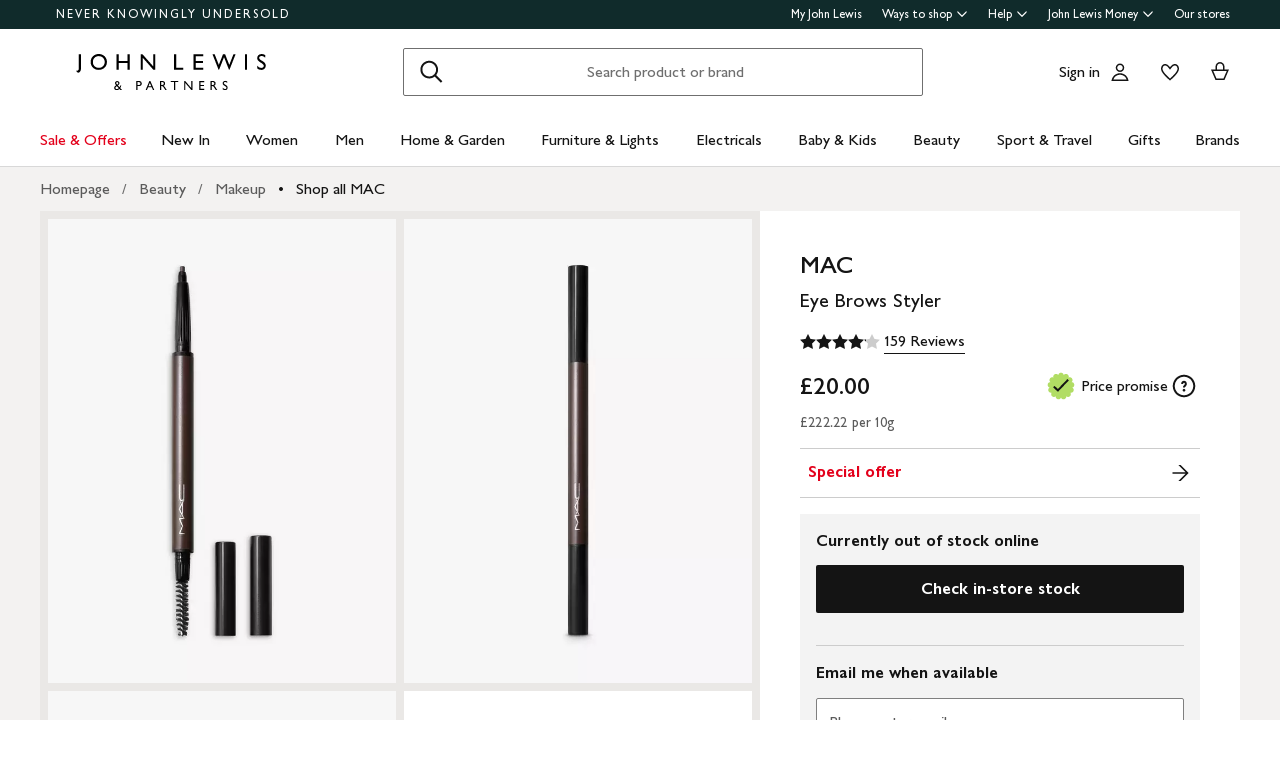

--- FILE ---
content_type: text/css
request_url: https://www.johnlewis.com/static/bucket/social-proof-messaging-ui/v1/static/css/jl-social-proof-messaging.7faa564.css
body_size: 2596
content:
@keyframes LoadingSpinner-module__grow___Vlcbu{0%{clip-path:polygon(50% 50%,0 0,50% 0,50% 0,50% 0,50% 0,50% 0)}12.5%{clip-path:polygon(50% 50%,0 0,50% 0,100% 0,100% 0,100% 0,100% 0)}25%{clip-path:polygon(50% 50%,0 0,50% 0,100% 0,100% 100%,100% 100%,100% 100%)}50%{clip-path:polygon(50% 50%,0 0,50% 0,100% 0,100% 100%,50% 100%,0 100%)}62.5%{clip-path:polygon(50% 50%,100% 0,100% 0,100% 0,100% 100%,50% 100%,0 100%)}75%{clip-path:polygon(50% 50%,100% 100%,100% 100%,100% 100%,100% 100%,50% 100%,0 100%)}to{clip-path:polygon(50% 50%,50% 100%,50% 100%,50% 100%,50% 100%,50% 100%,0 100%)}}@keyframes LoadingSpinner-module__rotate___HEKzR{0%{transform:scaleY(1) rotate(0deg)}49.99%{transform:scaleY(1) rotate(135deg)}50%{transform:scaleY(-1) rotate(0deg)}to{transform:scaleY(-1) rotate(-135deg)}}@keyframes LoadingSpinner-module__fade-in___kj18N{0%{opacity:0}33%{opacity:0}to{opacity:1}}.LoadingSpinner-module__loading-spinner___FvGk9{animation:LoadingSpinner-module__grow___Vlcbu .75s linear infinite alternate,LoadingSpinner-module__rotate___HEKzR 1.5s linear infinite,LoadingSpinner-module__fade-in___kj18N .75s linear;border-color:var(--theme-loading-spinner-colour-default,#5b5b5b);border-left-color:transparent;border-radius:50%;border-style:var(--theme-loading-spinner-style,solid)}.LoadingSpinner-module__loading-spinner--small___mUtwH{border-width:1.5px;height:16px;width:16px}.LoadingSpinner-module__loading-spinner--medium___NlOO2{border-width:2px;height:24px;width:24px}.LoadingSpinner-module__loading-spinner--large____L94H{border-width:2px;height:32px;width:32px}.LoadingSpinner-module__loading-spinner--extra-large___uJGoy{border-width:2px;height:48px;width:48px}.LoadingSpinner-module__loading-spinner--inverted___Euma4{border-color:var(--theme-loading-spinner-colour-inverse,#fff)}.IconButton-module__iconButton___DQa4x{background-color:var(--color-background);border:none;border-radius:var(--border-radius);cursor:pointer;display:block;height:var(--size);padding:0;position:relative;transition:border-radius .12s linear,background-color .12s linear,border-color .12s linear,box-shadow .12s linear,color .12s linear;width:var(--size)}@supports selector(:focus-visible){.IconButton-module__iconButton___DQa4x:focus-visible{outline:3px solid #2989ff;outline-offset:2px}}.IconButton-module__iconButton___DQa4x:hover{background-color:var(--color-background-active);border-radius:var(--border-radius-hover)}.IconButton-module__iconButton___DQa4x.IconButton-module__disabled___VWrOb{background-color:var(--color-background);border-radius:var(--border-radius);cursor:default;opacity:var(--disabled-opacity)}.IconButton-module__icon___tcCZY{align-items:center;display:flex;justify-content:center;fill:var(--icon-fill,#141414)}.IconButton-module__submitting___naY1x{align-items:center;background-color:var(--color-background-active);border-radius:var(--border-radius-hover);cursor:default;display:flex;flex-direction:column;justify-content:center}.IconButton-module__submitting___naY1x .IconButton-module__icon___tcCZY{display:none}.IconButton-module__small___SUJtI{--size:32px;--border-radius:2px;--border-radius-hover:4px}.IconButton-module__medium___To7bC{--size:40px;--border-radius:100px;--border-radius-hover:100px}.IconButton-module__large___JdhYu{--size:48px;--border-radius:100px;--border-radius-hover:100px}.IconButton-module__variant-clear-light___EUfR1{--color-foreground:#141414;--icon-fill:var(--theme-icon-color-default,#141414);--color-background:transparent;--color-background-active:hsla(0,0%,100%,.2);--disabled-opacity:0.3}.IconButton-module__variant-clear-dark___evVBO{--color-foreground:#141414;--icon-fill:var(--theme-icon-color-default,#141414);--color-background:transparent;--color-background-active:hsla(0,0%,8%,.14);--disabled-opacity:0.3}.IconButton-module__variant-clear-white___gzKXu{--color-foreground:#fff;--icon-fill:var(--theme-icon-color-inverse,#fff);--color-background:transparent;--color-background-active:hsla(0,0%,100%,.2);--disabled-opacity:0.3}.IconButton-module__variant-tonal-light___dDKgY{--color-foreground:#141414;--icon-fill:var(--theme-icon-color-default,#141414);--color-background:hsla(0,0%,100%,.85);--color-background-active:#fff;--disabled-opacity:0.3}.IconButton-module__variant-tonal-dark___Ac9w9{--color-foreground:#141414;--icon-fill:var(--theme-icon-color-default,#141414);--color-background:hsla(0,0%,8%,.08);--color-background-active:hsla(0,0%,8%,.14);--disabled-opacity:0.3}.IconButton-module__variant-filled-light___uSOiu{--color-foreground:#141414;--icon-fill:var(--theme-icon-color-default,#141414);--color-background:#f3f3f3;--color-background-active:#fff;--disabled-opacity:0.6}.IconButton-module__variant-filled-dark___RbfYY{--color-foreground:#fff;--icon-fill:var(--theme-icon-color-inverse,#fff);--color-background:#5b5b5b;--color-background-active:#6f6f6f;--disabled-opacity:0.6}.BaseIcon-module__icon___j9RQD{display:inline-block}.BaseIcon-module__icon___j9RQD,.BaseIcon-module__icon___j9RQD [data-fill]{fill:var(--theme-icon-color-default,#141414)}.BaseIcon-module__icon___j9RQD [data-no-fill]{fill:var(--theme-icon-color-additional,#ccc)}.messages__social-proof-messages__wrapper___XCRjW{background-color:hsla(0,0%,85%,.8);display:grid;list-style-type:none;margin:0;padding:0;width:100%}.messages__social-proof-messages__item___mbHuM{grid-column:1;grid-row:1;height:0;line-height:22px;margin:0;opacity:0;padding:8px 16px;transition:opacity .01s ease-out;width:calc(100% - 32px)}.messages__social-proof-messages__item___mbHuM>*{display:block}.messages__social-proof-messages__item-title___BnUkA{font-weight:700}.messages__social-proof-messages__item--visible___s_Gth{display:inline-block;height:auto;opacity:1;transition:opacity .5s ease-in}.messages__social-proof-messages__close-button___ZeMiP[class^=IconButton]{background-color:transparent;cursor:pointer;position:absolute;right:0;top:0}.messages__social-proof-messages__close-button___ZeMiP[class^=IconButton] [class^=BaseIcon]{aspect-ratio:auto 18/18;height:18px;width:18px}.messages__social-proof-messages__close-button___ZeMiP[class^=IconButton]:hover{background-color:transparent}.messages__social-proof-messages__closable___plsbO .messages__social-proof-messages__item___mbHuM{padding-right:32px}.messages__social-proof-messages__inline___nEr4X{max-width:100%}.messages__social-proof-messages__inline___nEr4X .messages__social-proof-messages__item___mbHuM{padding-right:16px}.messages__social-proof-messages__inline___nEr4X .messages__social-proof-messages__item___mbHuM>*{display:inline}.messages__social-proof-messages__inline___nEr4X .messages__social-proof-messages__item-title___BnUkA{letter-spacing:3px;text-transform:uppercase}@keyframes socialProofMessagesApp__appear___eoPv9{0%{left:-5%;opacity:0}to{left:0;opacity:1}}@keyframes socialProofMessagesApp__disappear___ygtPq{0%{left:0;opacity:1}to{display:none;left:0;opacity:0}}@keyframes socialProofMessagesApp__disappear-restyled___UXOvl{0%{opacity:1}to{display:none;opacity:0}}@keyframes socialProofMessagesApp__appear-restyled___RhoCD{0%{left:-5%;opacity:0}to{opacity:1}}.socialProofMessagesApp__social-proof-messages___CdH9_{animation:socialProofMessagesApp__appear___eoPv9 .5s ease-in forwards;box-sizing:border-box;font-family:GillSansforJL,Gill Sans,Gill Sans MT,GillSansMTStd-Medium,Avenir,Corbel,Arial,Helvetica,sans-serif;left:0;max-width:376px;overflow:hidden;position:absolute;width:100%;z-index:1}.socialProofMessagesApp__social-proof-messages--hidden___Lg3R2{animation:socialProofMessagesApp__disappear___ygtPq .5s ease-out forwards}.socialProofMessagesApp__social-proof-messages__static___FLwA_{position:static}.socialProofMessagesApp__social-proof-messages__5ae24afe23822fc1830b28781434da8e___CZTKq,.socialProofMessagesApp__social-proof-messages__d7a8455f90853bae9f15b0ac5c0088cb___E7V_I{max-width:calc(100% - 32px)}.socialProofMessagesApp__social-proof-messages__5ae24afe23822fc1830b28781434da8e___CZTKq [class*=social-proof-messages__item_],.socialProofMessagesApp__social-proof-messages__d7a8455f90853bae9f15b0ac5c0088cb___E7V_I [class*=social-proof-messages__item_]{padding:16px}.socialProofMessagesApp__social-proof-messages__5ae24afe23822fc1830b28781434da8e___CZTKq [class*=social-proof-messages__item-title],.socialProofMessagesApp__social-proof-messages__d7a8455f90853bae9f15b0ac5c0088cb___E7V_I [class*=social-proof-messages__item-title]{font-size:20px}.socialProofMessagesApp__social-proof-messages__5ae24afe23822fc1830b28781434da8e___CZTKq [class*=social-proof-messages__close-button],.socialProofMessagesApp__social-proof-messages__d7a8455f90853bae9f15b0ac5c0088cb___E7V_I [class*=social-proof-messages__close-button]{right:9px;top:9px}.socialProofMessagesApp__social-proof-messages__42616f9f378c53fc79af8111fed7b18e___bNWlM,.socialProofMessagesApp__social-proof-messages__b4249d2ffabc2b28540c11a35e8f4f3b___IbSYg{max-width:100%;position:relative;z-index:0}.socialProofMessagesApp__social-proof-messages__42616f9f378c53fc79af8111fed7b18e___bNWlM [class*=social-proof-messages__item_],.socialProofMessagesApp__social-proof-messages__b4249d2ffabc2b28540c11a35e8f4f3b___IbSYg [class*=social-proof-messages__item_]{padding:12px 16px}.socialProofMessagesApp__social-proof-messages__42616f9f378c53fc79af8111fed7b18e___bNWlM [class*=social-proof-messages__item-title],.socialProofMessagesApp__social-proof-messages__b4249d2ffabc2b28540c11a35e8f4f3b___IbSYg [class*=social-proof-messages__item-title]{letter-spacing:3px;text-transform:uppercase}.socialProofMessagesApp__social-proof-messages__42616f9f378c53fc79af8111fed7b18e___bNWlM [class*=social-proof-messages__close-button],.socialProofMessagesApp__social-proof-messages__b4249d2ffabc2b28540c11a35e8f4f3b___IbSYg [class*=social-proof-messages__close-button]{right:6px;top:6px}.socialProofMessagesApp__social-proof-messages__099616a4564e12f2f4a1c8b41ab61dd6___POl6j,[class*=GridGallery_gridGalleryWrapper] .socialProofMessagesApp__social-proof-messages__4cfc63303f1adc68d94f17e5a6b0c92f___xlsQZ{max-width:376px;top:16px;width:calc(100% - 16px)}@media only screen and (min-width:1024px){.socialProofMessagesApp__social-proof-messages__099616a4564e12f2f4a1c8b41ab61dd6___POl6j,[class*=GridGallery_gridGalleryWrapper] .socialProofMessagesApp__social-proof-messages__4cfc63303f1adc68d94f17e5a6b0c92f___xlsQZ{left:8px;top:16px}}.socialProofMessagesApp__social-proof-messages__099616a4564e12f2f4a1c8b41ab61dd6___POl6j [class*=social-proof-messages__item_],[class*=GridGallery_gridGalleryWrapper] .socialProofMessagesApp__social-proof-messages__4cfc63303f1adc68d94f17e5a6b0c92f___xlsQZ [class*=social-proof-messages__item_]{padding:4px 24px 4px 8px}.socialProofMessagesApp__social-proof-messages__099616a4564e12f2f4a1c8b41ab61dd6___POl6j [class*=social-proof-messages__item-title],[class*=GridGallery_gridGalleryWrapper] .socialProofMessagesApp__social-proof-messages__4cfc63303f1adc68d94f17e5a6b0c92f___xlsQZ [class*=social-proof-messages__item-title]{letter-spacing:3px;text-transform:uppercase}.socialProofMessagesApp__social-proof-messages__42616f9f378c53fc79af8111fed7b18e___bNWlM{margin:16px 0 8px}.socialProofMessagesApp__social-proof-messages__099616a4564e12f2f4a1c8b41ab61dd6___POl6j.socialProofMessagesApp__social-proof-messages__restyled___CDgf0 [class*=social-proof-messages__wrapper],.socialProofMessagesApp__social-proof-messages__42616f9f378c53fc79af8111fed7b18e___bNWlM.socialProofMessagesApp__social-proof-messages__restyled___CDgf0 [class*=social-proof-messages__wrapper],.socialProofMessagesApp__social-proof-messages__4cfc63303f1adc68d94f17e5a6b0c92f___xlsQZ.socialProofMessagesApp__social-proof-messages__restyled___CDgf0 [class*=social-proof-messages__wrapper],.socialProofMessagesApp__social-proof-messages__5ae24afe23822fc1830b28781434da8e___CZTKq.socialProofMessagesApp__social-proof-messages__restyled___CDgf0 [class*=social-proof-messages__wrapper],.socialProofMessagesApp__social-proof-messages__b4249d2ffabc2b28540c11a35e8f4f3b___IbSYg.socialProofMessagesApp__social-proof-messages__restyled___CDgf0 [class*=social-proof-messages__wrapper],.socialProofMessagesApp__social-proof-messages__d7a8455f90853bae9f15b0ac5c0088cb___E7V_I.socialProofMessagesApp__social-proof-messages__restyled___CDgf0 [class*=social-proof-messages__wrapper]{background-color:#d8d8d8;padding:8px 12px}.socialProofMessagesApp__social-proof-messages__099616a4564e12f2f4a1c8b41ab61dd6___POl6j.socialProofMessagesApp__social-proof-messages__restyled___CDgf0 [class*=social-proof-messages__item_],.socialProofMessagesApp__social-proof-messages__42616f9f378c53fc79af8111fed7b18e___bNWlM.socialProofMessagesApp__social-proof-messages__restyled___CDgf0 [class*=social-proof-messages__item_],.socialProofMessagesApp__social-proof-messages__4cfc63303f1adc68d94f17e5a6b0c92f___xlsQZ.socialProofMessagesApp__social-proof-messages__restyled___CDgf0 [class*=social-proof-messages__item_],.socialProofMessagesApp__social-proof-messages__5ae24afe23822fc1830b28781434da8e___CZTKq.socialProofMessagesApp__social-proof-messages__restyled___CDgf0 [class*=social-proof-messages__item_],.socialProofMessagesApp__social-proof-messages__b4249d2ffabc2b28540c11a35e8f4f3b___IbSYg.socialProofMessagesApp__social-proof-messages__restyled___CDgf0 [class*=social-proof-messages__item_],.socialProofMessagesApp__social-proof-messages__d7a8455f90853bae9f15b0ac5c0088cb___E7V_I.socialProofMessagesApp__social-proof-messages__restyled___CDgf0 [class*=social-proof-messages__item_]{align-content:center;height:auto;padding:0}.socialProofMessagesApp__social-proof-messages__099616a4564e12f2f4a1c8b41ab61dd6___POl6j.socialProofMessagesApp__social-proof-messages__restyled___CDgf0 [class*=social-proof-messages__item_]>*,.socialProofMessagesApp__social-proof-messages__42616f9f378c53fc79af8111fed7b18e___bNWlM.socialProofMessagesApp__social-proof-messages__restyled___CDgf0 [class*=social-proof-messages__item_]>*,.socialProofMessagesApp__social-proof-messages__4cfc63303f1adc68d94f17e5a6b0c92f___xlsQZ.socialProofMessagesApp__social-proof-messages__restyled___CDgf0 [class*=social-proof-messages__item_]>*,.socialProofMessagesApp__social-proof-messages__5ae24afe23822fc1830b28781434da8e___CZTKq.socialProofMessagesApp__social-proof-messages__restyled___CDgf0 [class*=social-proof-messages__item_]>*,.socialProofMessagesApp__social-proof-messages__b4249d2ffabc2b28540c11a35e8f4f3b___IbSYg.socialProofMessagesApp__social-proof-messages__restyled___CDgf0 [class*=social-proof-messages__item_]>*,.socialProofMessagesApp__social-proof-messages__d7a8455f90853bae9f15b0ac5c0088cb___E7V_I.socialProofMessagesApp__social-proof-messages__restyled___CDgf0 [class*=social-proof-messages__item_]>*{display:inline}.socialProofMessagesApp__social-proof-messages__099616a4564e12f2f4a1c8b41ab61dd6___POl6j.socialProofMessagesApp__social-proof-messages__restyled___CDgf0 [class*=social-proof-messages__item-title],.socialProofMessagesApp__social-proof-messages__42616f9f378c53fc79af8111fed7b18e___bNWlM.socialProofMessagesApp__social-proof-messages__restyled___CDgf0 [class*=social-proof-messages__item-title],.socialProofMessagesApp__social-proof-messages__4cfc63303f1adc68d94f17e5a6b0c92f___xlsQZ.socialProofMessagesApp__social-proof-messages__restyled___CDgf0 [class*=social-proof-messages__item-title],.socialProofMessagesApp__social-proof-messages__5ae24afe23822fc1830b28781434da8e___CZTKq.socialProofMessagesApp__social-proof-messages__restyled___CDgf0 [class*=social-proof-messages__item-title],.socialProofMessagesApp__social-proof-messages__b4249d2ffabc2b28540c11a35e8f4f3b___IbSYg.socialProofMessagesApp__social-proof-messages__restyled___CDgf0 [class*=social-proof-messages__item-title],.socialProofMessagesApp__social-proof-messages__d7a8455f90853bae9f15b0ac5c0088cb___E7V_I.socialProofMessagesApp__social-proof-messages__restyled___CDgf0 [class*=social-proof-messages__item-title]{font-size:16px;font-weight:600;letter-spacing:normal;line-height:20px;text-transform:none}.socialProofMessagesApp__social-proof-messages__099616a4564e12f2f4a1c8b41ab61dd6___POl6j.socialProofMessagesApp__social-proof-messages__restyled___CDgf0 [class*=social-proof-messages__close-button],.socialProofMessagesApp__social-proof-messages__42616f9f378c53fc79af8111fed7b18e___bNWlM.socialProofMessagesApp__social-proof-messages__restyled___CDgf0 [class*=social-proof-messages__close-button],.socialProofMessagesApp__social-proof-messages__4cfc63303f1adc68d94f17e5a6b0c92f___xlsQZ.socialProofMessagesApp__social-proof-messages__restyled___CDgf0 [class*=social-proof-messages__close-button],.socialProofMessagesApp__social-proof-messages__5ae24afe23822fc1830b28781434da8e___CZTKq.socialProofMessagesApp__social-proof-messages__restyled___CDgf0 [class*=social-proof-messages__close-button],.socialProofMessagesApp__social-proof-messages__b4249d2ffabc2b28540c11a35e8f4f3b___IbSYg.socialProofMessagesApp__social-proof-messages__restyled___CDgf0 [class*=social-proof-messages__close-button],.socialProofMessagesApp__social-proof-messages__d7a8455f90853bae9f15b0ac5c0088cb___E7V_I.socialProofMessagesApp__social-proof-messages__restyled___CDgf0 [class*=social-proof-messages__close-button]{right:9px;top:50%;transform:translateY(-50%)}.socialProofMessagesApp__social-proof-messages__099616a4564e12f2f4a1c8b41ab61dd6___POl6j.socialProofMessagesApp__social-proof-messages__restyled___CDgf0 [class*=social-proof-messages__close-button] img,.socialProofMessagesApp__social-proof-messages__42616f9f378c53fc79af8111fed7b18e___bNWlM.socialProofMessagesApp__social-proof-messages__restyled___CDgf0 [class*=social-proof-messages__close-button] img,.socialProofMessagesApp__social-proof-messages__4cfc63303f1adc68d94f17e5a6b0c92f___xlsQZ.socialProofMessagesApp__social-proof-messages__restyled___CDgf0 [class*=social-proof-messages__close-button] img,.socialProofMessagesApp__social-proof-messages__5ae24afe23822fc1830b28781434da8e___CZTKq.socialProofMessagesApp__social-proof-messages__restyled___CDgf0 [class*=social-proof-messages__close-button] img,.socialProofMessagesApp__social-proof-messages__b4249d2ffabc2b28540c11a35e8f4f3b___IbSYg.socialProofMessagesApp__social-proof-messages__restyled___CDgf0 [class*=social-proof-messages__close-button] img,.socialProofMessagesApp__social-proof-messages__d7a8455f90853bae9f15b0ac5c0088cb___E7V_I.socialProofMessagesApp__social-proof-messages__restyled___CDgf0 [class*=social-proof-messages__close-button] img{height:24px;width:24px}.socialProofMessagesApp__social-proof-messages__099616a4564e12f2f4a1c8b41ab61dd6___POl6j.socialProofMessagesApp__social-proof-messages__restyled___CDgf0 [class*=social-proof-messages__close-button]:hover,.socialProofMessagesApp__social-proof-messages__42616f9f378c53fc79af8111fed7b18e___bNWlM.socialProofMessagesApp__social-proof-messages__restyled___CDgf0 [class*=social-proof-messages__close-button]:hover,.socialProofMessagesApp__social-proof-messages__4cfc63303f1adc68d94f17e5a6b0c92f___xlsQZ.socialProofMessagesApp__social-proof-messages__restyled___CDgf0 [class*=social-proof-messages__close-button]:hover,.socialProofMessagesApp__social-proof-messages__5ae24afe23822fc1830b28781434da8e___CZTKq.socialProofMessagesApp__social-proof-messages__restyled___CDgf0 [class*=social-proof-messages__close-button]:hover,.socialProofMessagesApp__social-proof-messages__b4249d2ffabc2b28540c11a35e8f4f3b___IbSYg.socialProofMessagesApp__social-proof-messages__restyled___CDgf0 [class*=social-proof-messages__close-button]:hover,.socialProofMessagesApp__social-proof-messages__d7a8455f90853bae9f15b0ac5c0088cb___E7V_I.socialProofMessagesApp__social-proof-messages__restyled___CDgf0 [class*=social-proof-messages__close-button]:hover{background-color:hsla(0,0%,8%,.1)}.socialProofMessagesApp__social-proof-messages__099616a4564e12f2f4a1c8b41ab61dd6___POl6j.socialProofMessagesApp__social-proof-messages__restyled___CDgf0,.socialProofMessagesApp__social-proof-messages__4cfc63303f1adc68d94f17e5a6b0c92f___xlsQZ.socialProofMessagesApp__social-proof-messages__restyled___CDgf0,.socialProofMessagesApp__social-proof-messages__5ae24afe23822fc1830b28781434da8e___CZTKq.socialProofMessagesApp__social-proof-messages__restyled___CDgf0,.socialProofMessagesApp__social-proof-messages__d7a8455f90853bae9f15b0ac5c0088cb___E7V_I.socialProofMessagesApp__social-proof-messages__restyled___CDgf0{animation:socialProofMessagesApp__appear-restyled___RhoCD .5s ease-in forwards;box-shadow:0 0 10px 0 hsla(0,0%,8%,.1);left:24px;max-width:100%;top:-9px;width:calc(100% - 48px)}.socialProofMessagesApp__social-proof-messages__099616a4564e12f2f4a1c8b41ab61dd6___POl6j.socialProofMessagesApp__social-proof-messages__restyled___CDgf0.socialProofMessagesApp__social-proof-messages--hidden___Lg3R2,.socialProofMessagesApp__social-proof-messages__4cfc63303f1adc68d94f17e5a6b0c92f___xlsQZ.socialProofMessagesApp__social-proof-messages__restyled___CDgf0.socialProofMessagesApp__social-proof-messages--hidden___Lg3R2,.socialProofMessagesApp__social-proof-messages__5ae24afe23822fc1830b28781434da8e___CZTKq.socialProofMessagesApp__social-proof-messages__restyled___CDgf0.socialProofMessagesApp__social-proof-messages--hidden___Lg3R2,.socialProofMessagesApp__social-proof-messages__d7a8455f90853bae9f15b0ac5c0088cb___E7V_I.socialProofMessagesApp__social-proof-messages__restyled___CDgf0.socialProofMessagesApp__social-proof-messages--hidden___Lg3R2{animation:socialProofMessagesApp__disappear-restyled___UXOvl .5s ease-out forwards}@media only screen and (min-width:768px){.socialProofMessagesApp__social-proof-messages__099616a4564e12f2f4a1c8b41ab61dd6___POl6j.socialProofMessagesApp__social-proof-messages__restyled___CDgf0,.socialProofMessagesApp__social-proof-messages__4cfc63303f1adc68d94f17e5a6b0c92f___xlsQZ.socialProofMessagesApp__social-proof-messages__restyled___CDgf0,.socialProofMessagesApp__social-proof-messages__5ae24afe23822fc1830b28781434da8e___CZTKq.socialProofMessagesApp__social-proof-messages__restyled___CDgf0,.socialProofMessagesApp__social-proof-messages__d7a8455f90853bae9f15b0ac5c0088cb___E7V_I.socialProofMessagesApp__social-proof-messages__restyled___CDgf0{left:16px;width:calc(100% - 72px)}}@media only screen and (min-width:1024px){.socialProofMessagesApp__social-proof-messages__099616a4564e12f2f4a1c8b41ab61dd6___POl6j.socialProofMessagesApp__social-proof-messages__restyled___CDgf0,.socialProofMessagesApp__social-proof-messages__4cfc63303f1adc68d94f17e5a6b0c92f___xlsQZ.socialProofMessagesApp__social-proof-messages__restyled___CDgf0,.socialProofMessagesApp__social-proof-messages__5ae24afe23822fc1830b28781434da8e___CZTKq.socialProofMessagesApp__social-proof-messages__restyled___CDgf0,.socialProofMessagesApp__social-proof-messages__d7a8455f90853bae9f15b0ac5c0088cb___E7V_I.socialProofMessagesApp__social-proof-messages__restyled___CDgf0{top:-65px}}.socialProofMessagesApp__social-proof-messages__099616a4564e12f2f4a1c8b41ab61dd6___POl6j.socialProofMessagesApp__social-proof-messages__restyled-light____veTg,.socialProofMessagesApp__social-proof-messages__4cfc63303f1adc68d94f17e5a6b0c92f___xlsQZ.socialProofMessagesApp__social-proof-messages__restyled-light____veTg,.socialProofMessagesApp__social-proof-messages__5ae24afe23822fc1830b28781434da8e___CZTKq.socialProofMessagesApp__social-proof-messages__restyled-light____veTg,.socialProofMessagesApp__social-proof-messages__d7a8455f90853bae9f15b0ac5c0088cb___E7V_I.socialProofMessagesApp__social-proof-messages__restyled-light____veTg{box-shadow:none}.socialProofMessagesApp__social-proof-messages__099616a4564e12f2f4a1c8b41ab61dd6___POl6j.socialProofMessagesApp__social-proof-messages__restyled-light____veTg [class*=social-proof-messages__wrapper],.socialProofMessagesApp__social-proof-messages__4cfc63303f1adc68d94f17e5a6b0c92f___xlsQZ.socialProofMessagesApp__social-proof-messages__restyled-light____veTg [class*=social-proof-messages__wrapper],.socialProofMessagesApp__social-proof-messages__5ae24afe23822fc1830b28781434da8e___CZTKq.socialProofMessagesApp__social-proof-messages__restyled-light____veTg [class*=social-proof-messages__wrapper],.socialProofMessagesApp__social-proof-messages__d7a8455f90853bae9f15b0ac5c0088cb___E7V_I.socialProofMessagesApp__social-proof-messages__restyled-light____veTg [class*=social-proof-messages__wrapper]{background-color:hsla(0,0%,100%,.8);border:1px solid #ccc}@media only screen and (min-width:1024px){.socialProofMessagesApp__social-proof-messages__5ae24afe23822fc1830b28781434da8e___CZTKq.socialProofMessagesApp__social-proof-messages__restyled___CDgf0,.socialProofMessagesApp__social-proof-messages__d7a8455f90853bae9f15b0ac5c0088cb___E7V_I.socialProofMessagesApp__social-proof-messages__restyled___CDgf0{max-width:328px;width:calc(100% - 144px)}.socialProofMessagesApp__social-proof-messages__099616a4564e12f2f4a1c8b41ab61dd6___POl6j.socialProofMessagesApp__social-proof-messages__restyled___CDgf0,.socialProofMessagesApp__social-proof-messages__4cfc63303f1adc68d94f17e5a6b0c92f___xlsQZ.socialProofMessagesApp__social-proof-messages__restyled___CDgf0{left:8px;top:4px;width:calc(100% - 32px)}}

--- FILE ---
content_type: text/css
request_url: https://www.johnlewis.com/store-stock-ui/static/css/jl-store-stock.6650613.css
body_size: 13011
content:
.StoreStock_store-stock-drawer__yFk1y{align-items:center;background:#141414cc;display:flex;height:100vh;justify-content:center;left:0;position:fixed;right:0;top:0;transition:opacity .5s,z-index .5s}.StoreStock_store-stock-drawer-show__-5Gj8{opacity:1;z-index:1000}.StoreStock_store-stock-drawer-hide__gnJ5r{opacity:0;transition:opacity 0s,z-index 0s;z-index:-1}.StoreStock_store-stock-overlay__BEMuX{background:#fff;height:100vh;overflow:hidden;position:relative;width:100%}@media only screen and (min-width:768px){.StoreStock_store-stock-overlay__BEMuX{height:100vh;max-height:800px;max-width:700px}}@media only screen and (min-width:1024px){.StoreStock_store-stock-overlay__BEMuX{max-width:1000px}}.StoreStock_store-stock-overlay__BEMuX.StoreStock_hidden__BqkEu{left:-9999px;opacity:0;position:absolute;top:-9999px}.StoreStock_store-stock-button__2RTZX{background-color:#0000;background-position:50% 50%;background-repeat:no-repeat;border:none;cursor:pointer;height:30px;outline:none;width:30px}.StoreStock_store-stock-button-close__3zA1d{cursor:pointer;float:right;position:absolute;right:16px;top:16px;z-index:3}.StoreStock_store-stock-button-back__DNuNr{background-size:auto 18px;cursor:pointer;left:16px;position:absolute;top:16px}@media only screen and (min-width:1024px){.StoreStock_store-stock-button-back__DNuNr{display:none}}.StoreStock_store-stock-button-details__0djSD{background-size:auto 18px;cursor:pointer}@media only screen and (min-width:1024px){.StoreStock_store-stock-button-details__0djSD{display:none}}.StoreStock_store-stock-popup-content-holder__j-sAY{display:flex;flex-direction:column;height:100%;width:100%}.StoreStock_store-stock-popup-content__TR-6y{display:flex;flex-grow:1;max-height:500px;overflow-x:hidden;overflow-y:auto;padding:16px;position:relative}@media only screen and (max-device-width:767px)and (orientation:landscape){.StoreStock_store-stock-popup-content__TR-6y{display:block;flex-grow:unset;overflow:initial}}.StoreStock_store-stock-popup-content-view__2eV5n{grid-column-gap:6px;align-items:center;display:flex;flex-wrap:nowrap;margin-right:auto}@media only screen and (min-width:768px){.StoreStock_store-stock-popup-content-view__2eV5n{margin-right:16px}}.StoreStock_store-stock-popup-content-view__2eV5n label{padding-bottom:0!important}.StoreStock_store-stock-popup-content-view__2eV5n button{background:#0000;margin-bottom:0;margin-top:0}.StoreStock_store-stock-popup-content-view__2eV5n button:active,.StoreStock_store-stock-popup-content-view__2eV5n button:focus{background:#0000}.StoreStock_store-stock-popup-head-caption__cIekX{border-bottom:1px solid #f3f3f3;color:#141414;font-size:16px;font-weight:400;letter-spacing:1.07px;line-height:20px;margin:0;padding:22px 48px;text-align:center}.StoreStock_store-stock-popup-holder__D16Da{display:flex;flex-direction:column;flex-grow:1;overflow:auto}.StoreStock_store-stock-popup-warning__7BFxu{background:#f3f3f3;border-bottom:1px solid #f3f3f3;flex-shrink:0;padding:8px;text-align:center}@media only screen and (min-width:768px){.StoreStock_store-stock-popup-warning__7BFxu{padding:8px 12px}}.StoreStock_store-stock-popup-warning-title__VdLrr{color:#141414;font-size:16px;font-weight:400;line-height:23px}.StoreStock_store-stock-popup-warning-paragraph__O5EWZ{color:var(--body-m-color,#141414);font-family:var(--body-m-font-family,GillSansforJL,Gill Sans,Gill Sans MT,GillSansMTStd-Medium,Avenir,Corbel,Arial,Helvetica,sans-serif);font-size:16px;font-size:var(--body-m-font-size,16px);font-weight:400;font-weight:var(--body-m-font-weight,400);letter-spacing:var(--body-m-letter-spacing,normal);line-height:23px;line-height:var(--body-m-line-height,22px);margin:0;margin-top:var(--body-m-margin-top,0);text-transform:var(--body-m-text-transform,none)}.StoreStock_store-stock-popup-toolbar__dzb8A{align-items:center;border-bottom:1px solid #f3f3f3;display:flex;flex-shrink:0;flex-wrap:wrap;justify-content:space-between;padding:16px;position:relative;width:100%;z-index:3}@media only screen and (min-width:768px){.StoreStock_store-stock-popup-toolbar__dzb8A{flex-wrap:nowrap;padding:16px 24px}}.StoreStock_store-stock-popup-tabs__dr1oA{display:flex;height:34px;margin-right:8px}@media only screen and (min-width:375px){.StoreStock_store-stock-popup-tabs__dr1oA{margin-right:16px}}.StoreStock_store-stock-popup-tabs__dr1oA button{margin-bottom:0;margin-top:0}.StoreStock_store-stock-popup-tab-button__iwJKP{padding:0!important}.StoreStock_store-stock-popup-select-holder__I2xp8{border:1px solid #d8d8d8;margin-right:16px;width:150px}.StoreStock_store-stock-popup-select-holder__I2xp8:hover{background:none;border-color:#6f6f6f}.StoreStock_store-stock-popup-select-box__ZMHaV{height:34px!important}.StoreStock_store-stock-popup-switcher-holder__WTRHC{align-items:center;display:flex;margin-left:auto;padding-top:8px;width:100%}@media only screen and (min-width:768px){.StoreStock_store-stock-popup-switcher-holder__WTRHC{padding:0;width:auto}}.StoreStock_store-stock-popup-switcher-label__vT3TV{color:#141414;font-size:16px;font-weight:400;line-height:22px;margin-right:16px}.StoreStock_store-stock-popup-shops-list__W57tQ{border-right:1px solid #f3f3f3;list-style:none;margin:0;overflow:auto;padding:0;width:100%}@media only screen and (min-width:1024px){.StoreStock_store-stock-popup-shops-list__W57tQ{width:320px}}.StoreStock_store-stock-popup-shops-list-item__JFOKv{margin-bottom:0}.StoreStock_store-stock-popup-details__aa0yT{background-color:#fff;bottom:0;display:flex;flex-direction:column;left:100%;position:absolute;top:0;transition:transform .5s;width:100%;z-index:4}@media only screen and (min-width:1024px){.StoreStock_store-stock-popup-details__aa0yT{left:320px;width:calc(100% - 320px);z-index:2}}.StoreStock_store-stock-popup-details-shown__nnYz5{left:0}@media only screen and (min-width:1024px){.StoreStock_store-stock-popup-details-shown__nnYz5{left:320px}}.StoreStock_store-stock-popup-details-title__1uHQg{border-bottom:1px solid #f3f3f3;color:#141414;font-size:16px;font-weight:400;letter-spacing:1.07px;line-height:20px;margin:0;padding:22px 48px;text-align:center;text-transform:uppercase}@media only screen and (min-width:1024px){.StoreStock_store-stock-popup-details-title__1uHQg{display:none}}.StoreStock_store-stock-popup-details-inner__lFpCZ{display:flex;flex-direction:column-reverse;overflow:auto}.StoreStock_store-stock-popup-details-map__AiMl2{flex-shrink:0;height:210px;width:100%}.StoreStock_store-stock-popup-details-info__z7VU5{padding:16px}@media only screen and (min-width:768px){.StoreStock_store-stock-popup-details-info__z7VU5{padding:16px 24px}}@media only screen and (min-width:1024px){.StoreStock_store-stock-popup-details-info__z7VU5{padding:16px 48px}}@media only screen and (min-width:768px){.StoreStock_store-stock-popup-details-columns__H-i7D{display:flex;flex-direction:row-reverse;flex-wrap:nowrap;justify-content:space-between}.StoreStock_store-stock-popup-details-column__u14qZ{width:calc(50% - 24px)}}.StoreStock_store-stock-popup-details-caption__-RnUY{color:#141414;font-size:16px;font-weight:400;letter-spacing:0;line-height:18px;margin:0 0 24px;text-align:left}.StoreStock_store-stock-popup-details-address-title__DyrQQ{color:#141414;font-size:16px;font-weight:600;line-height:18px;margin:24px 0 16px}@media only screen and (min-width:768px){.StoreStock_store-stock-popup-details-address-title__DyrQQ{margin:0 0 16px}}.StoreStock_store-stock-popup-details-address__\+yatU{color:#141414;font-size:16px;line-height:22px;margin:0 0 16px}.StoreStock_store-stock-popup-details-address__\+yatU a{color:#141414;color:var(--body-m-color,#141414);font-family:var(--body-m-font-family,GillSansforJL,Gill Sans,Gill Sans MT,GillSansMTStd-Medium,Avenir,Corbel,Arial,Helvetica,sans-serif);font-size:var(--body-m-font-size,16px);font-weight:400;font-weight:var(--body-m-font-weight,400);letter-spacing:var(--body-m-letter-spacing,normal);line-height:var(--body-m-line-height,22px);margin-top:var(--body-m-margin-top,0);text-transform:var(--body-m-text-transform,none)}.StoreStock_store-stock-popup-details-phone-title__2yRV7{color:#141414;font-size:16px;font-weight:600;line-height:18px;margin:0 0 16px}.StoreStock_store-stock-popup-details-phone__M4b7I{border:1px solid #d8d8d8;color:#141414;font-size:16px;font-weight:600;line-height:46px;margin:0;text-align:center}@media only screen and (min-width:768px){.StoreStock_store-stock-popup-details-phone__M4b7I{margin:0 0 24px}}.StoreStock_store-stock-popup-details-phone__M4b7I a{text-decoration:none}.StoreStock_store-stock-popup-details-status__-OSIp{color:#141414;font-size:16px;font-weight:400;line-height:18px;margin-bottom:8px}.StoreStock_store-stock-popup-details-status-error__cA1jT{color:#cc1426}.StoreStock_store-stock-popup-details-message__KVrQ6{color:#141414;font-size:16px;font-weight:600;line-height:18px;margin:0 0 16px}.StoreStock_store-stock-popup-details-schedule__hn9Lh{list-style:none;margin:0 0 16px;padding:0;width:100%}.StoreStock_store-stock-popup-details-schedule-day__QfLvR{border-bottom:1px solid #f3f3f3;color:#141414;color:var(--body-m-color,#141414);display:flex;font-family:var(--body-m-font-family,GillSansforJL,Gill Sans,Gill Sans MT,GillSansMTStd-Medium,Avenir,Corbel,Arial,Helvetica,sans-serif);font-size:16px;font-size:var(--body-m-font-size,16px);font-weight:300;font-weight:var(--body-m-font-weight,400);justify-content:space-between;letter-spacing:var(--body-m-letter-spacing,normal);line-height:18px;line-height:var(--body-m-line-height,22px);margin:0;margin-top:var(--body-m-margin-top,0);padding:6px 0;text-transform:var(--body-m-text-transform,none)}.StoreStock_store-stock-popup-details-comments__udLyD{list-style:none;margin:0;padding:0}.StoreStock_store-stock-popup-details-comments-item__mOKdE{color:#141414;color:var(--body-m-color,#141414);font-family:var(--body-m-font-family,GillSansforJL,Gill Sans,Gill Sans MT,GillSansMTStd-Medium,Avenir,Corbel,Arial,Helvetica,sans-serif);font-size:16px;font-size:var(--body-m-font-size,16px);font-weight:300;font-weight:var(--body-m-font-weight,400);letter-spacing:var(--body-m-letter-spacing,normal);line-height:18px;line-height:var(--body-m-line-height,22px);margin:0;margin-top:var(--body-m-margin-top,0);text-transform:var(--body-m-text-transform,none)}.StoreStock_store-stock-popup-reservation-details__rIG9O{border-bottom:1px solid #d8d8d8;display:flex;flex-direction:column;margin-bottom:24px;overflow:hidden;padding-bottom:8px}@media only screen and (min-width:768px){.StoreStock_store-stock-popup-reservation-details__rIG9O{display:block}}.StoreStock_store-stock-popup-reservation-btn__PXLwi{margin-left:auto;margin-right:auto;min-width:268px;order:3}@media only screen and (min-width:768px){.StoreStock_store-stock-popup-reservation-btn__PXLwi{float:right;margin-left:48px;width:calc(50% - 24px)}}.StoreStock_store-stock-popup-reservation-message__zFvwE{order:2}.StoreStock_store-stock-popup-map-view__apyHp .StoreStock_store-stock-popup-content__TR-6y{position:static}@media only screen and (min-width:768px){.StoreStock_store-stock-popup-map-view__apyHp .StoreStock_store-stock-popup-content__TR-6y{overflow:hidden;position:relative}}.StoreStock_store-stock-popup-map-view__apyHp .StoreStock_store-stock-popup-details__aa0yT{display:none;left:auto;right:0;width:100%;z-index:4}@media only screen and (min-width:768px){.StoreStock_store-stock-popup-map-view__apyHp .StoreStock_store-stock-popup-details__aa0yT{width:300px;z-index:2}}.StoreStock_store-stock-popup-map-view__apyHp .StoreStock_store-stock-popup-details-shown__nnYz5{display:block}.StoreStock_store-stock-popup-map-view__apyHp .StoreStock_store-stock-popup-details-title__1uHQg{display:none}.StoreStock_store-stock-popup-map-view__apyHp .StoreStock_store-stock-popup-details-inner__lFpCZ{display:flex;flex-direction:column;height:100%;overflow:initial}.StoreStock_store-stock-popup-map-view__apyHp .StoreStock_store-stock-popup-details-map__AiMl2{display:none}.StoreStock_store-stock-popup-map-view__apyHp .StoreStock_store-stock-popup-details-info__z7VU5{display:flex;flex-direction:column;max-height:100%;padding:0}@media only screen and (min-width:768px){.StoreStock_store-stock-popup-map-view__apyHp .StoreStock_store-stock-popup-details-info__z7VU5{padding:0}}@media only screen and (min-width:1024px){.StoreStock_store-stock-popup-map-view__apyHp .StoreStock_store-stock-popup-details-info__z7VU5{padding:0}}.StoreStock_store-stock-popup-map-view__apyHp .StoreStock_store-stock-popup-details-caption__-RnUY{border-bottom:1px solid #f3f3f3;color:#141414;font-size:16px;font-weight:400;letter-spacing:1.07px;line-height:20px;margin:0;padding:22px 48px;text-align:left;text-transform:uppercase}.StoreStock_store-stock-popup-map-view__apyHp .StoreStock_store-stock-popup-details-info-inner__WdDtz{flex-grow:1;overflow:auto;padding:16px}@media only screen and (min-width:768px){.StoreStock_store-stock-popup-map-view__apyHp .StoreStock_store-stock-popup-details-info-inner__WdDtz{display:block;padding:16px 24px}.StoreStock_store-stock-popup-map-view__apyHp .StoreStock_store-stock-popup-details-columns__H-i7D{display:block}.StoreStock_store-stock-popup-map-view__apyHp .StoreStock_store-stock-popup-details__aa0yT .StoreStock_store-stock-popup-reservation-details__rIG9O{display:flex}.StoreStock_store-stock-popup-map-view__apyHp .StoreStock_store-stock-popup-details__aa0yT .StoreStock_store-stock-popup-reservation-btn__PXLwi{float:none;margin-left:auto;min-width:0;width:100%}}.StoreStock_store-stock-popup-map-view__apyHp .StoreStock_store-stock-popup-details-column__u14qZ{width:100%}@media only screen and (min-width:768px){.StoreStock_store-stock-popup-map-view__apyHp .StoreStock_store-stock-popup-details-column__u14qZ{width:100%}}.StoreStock_store-stock-popup-map-view__apyHp .StoreStock_store-stock-popup-details-status__-OSIp{display:block;text-align:center}.StoreStock_store-stock-popup-map-view__apyHp .StoreStock_store-stock-popup-details-status-red__mKl5o{color:#cc1426}@media only screen and (min-width:768px){.StoreStock_store-stock-popup-map-view__apyHp .StoreStock_store-stock-popup-details-address-title__DyrQQ{margin:24px 0 16px}}.StoreStock_store-stock-popup-map-view__apyHp .StoreStock_store-stock-button-back__DNuNr{display:block}@media only screen and (min-width:768px){.StoreStock_store-stock-popup-map-view__apyHp .StoreStock_store-stock-button-back__DNuNr{background-size:initial;cursor:pointer;display:block;left:auto;right:16px}}.StoreStock_store-stock-popup-map-view__apyHp .StoreStock_store-stock-popup-empty-msg__rtQ5l{background:#fff;left:0;position:absolute;top:0;width:100%;z-index:2}.StoreStock_store-stock-popup-shop__8zJV4{align-items:center;border-bottom:1px solid #f3f3f3;cursor:pointer;display:flex;margin:0;padding:8px;position:relative;text-decoration:none;width:100%}@media only screen and (min-width:768px){.StoreStock_store-stock-popup-shop__8zJV4{padding:12px}}@media only screen and (min-width:1024px){.StoreStock_store-stock-popup-shop-selected__yOKcz:after{background-color:#141414;content:"";height:100%;position:absolute;right:0;top:0;width:4px}}.StoreStock_store-stock-popup-shop-description__TRmob{flex-grow:1}.StoreStock_store-stock-popup-shop-name__nR8Kh{margin-right:8px}.StoreStock_store-stock-popup-shop-distance__vPjng,.StoreStock_store-stock-popup-shop-name__nR8Kh,.StoreStock_store-stock-popup-shop-time__u4CP4{color:#141414;color:var(--body-m-color,#141414);font-family:var(--body-m-font-family,GillSansforJL,Gill Sans,Gill Sans MT,GillSansMTStd-Medium,Avenir,Corbel,Arial,Helvetica,sans-serif);font-size:16px;font-size:var(--body-m-font-size,16px);font-weight:400;font-weight:var(--body-m-font-weight,400);letter-spacing:var(--body-m-letter-spacing,normal);line-height:20px;line-height:var(--body-m-line-height,22px);margin-top:var(--body-m-margin-top,0);text-transform:var(--body-m-text-transform,none)}.StoreStock_store-stock-popup-shop-status__bW0IW{color:#141414;font-size:16px;font-weight:400;line-height:20px}.StoreStock_store-stock-popup-shop-status-red__me3DW{color:#cc1426}.StoreStock_store-stock-popup-global-map__SumPI{display:flex;flex-grow:1;height:400px}.StoreStock_store-stock-popup-empty-msg__rtQ5l{color:#141414;font-size:16px;font-weight:400;line-height:22px;padding:8px}@media only screen and (min-width:768px){.StoreStock_store-stock-popup-empty-msg__rtQ5l{padding:12px}}.StoreStock_store-stock-popup-product-details__KgzgV{border-bottom:1px solid #f3f3f3;flex-shrink:0;padding:16px 24px}.StoreStock_store-stock-popup-product-details-caption__Go7GU{color:#141414;font-size:18px;font-weight:400;letter-spacing:1.07px;line-height:22px;margin-bottom:0;text-transform:none}.StoreStock_store-stock-popup-product-details-part__jVSxE:not(:last-child){font-weight:400;padding-right:6px}.StoreStock_store-stock-popup-attention__mb6\+k{position:relative}.StoreStock_store-stock-popup-attention-button__ALWnQ{background:#0000;border:none;cursor:pointer;display:block;height:16px;padding:0;width:16px}.StoreStock_status-reason-message_with-store-stock__FMs4G{clear:both;display:flex;flex-direction:column;justify-content:center;margin:8px 8px 24px;padding-top:8px}@media only screen and (min-width:768px){.StoreStock_status-reason-message_with-store-stock__FMs4G{margin-left:16px;margin-right:16px}}@media only screen and (min-width:1024px){.StoreStock_status-reason-message_with-store-stock__FMs4G{flex-direction:row;padding-top:8px}}@media only screen and (min-width:961px){.StoreStock_status-reason-message_with-store-stock__FMs4G{margin-left:8px;margin-right:8px}}.StoreStock_status-reason-message_with-store-stock__FMs4G .StoreStock_status-reason-message_product-info__\+LG1b{margin-bottom:8px;padding-left:8px;padding-right:8px}@media only screen and (min-width:768px){.StoreStock_status-reason-message_with-store-stock__FMs4G .StoreStock_status-reason-message_product-info__\+LG1b{margin-bottom:auto;margin-top:auto}}.StoreStock_status-reason-message_with-store-stock__FMs4G .StoreStock_status-reason-message_product-info__\+LG1b h2{line-height:normal;margin-bottom:4px}.StoreStock_status-reason-message_with-store-stock__FMs4G .StoreStock_status-reason-message_product-info__\+LG1b a{line-height:normal}.StoreStock_status-reason-message_with-store-stock__FMs4G .StoreStock_status-reason-message_product-info-wrapper__P1UUM{display:flex;width:100%}@media only screen and (min-width:768px){.StoreStock_status-reason-message_with-store-stock__FMs4G .StoreStock_status-reason-message_product-info-wrapper__P1UUM{margin-bottom:0}}.StoreStock_status-reason-message_with-store-stock__FMs4G .StoreStock_status-reason-message_product-info-wrapper__P1UUM img{max-width:80px}.StoreStock_status-reason-message_with-store-stock__FMs4G .StoreStock_check-store-stock-link__uvzfs{font-weight:400;white-space:nowrap}.StoreStock_reservation-overlay__6HjLg{background:#fff;height:100%;overflow:hidden;position:relative;width:100%}@media only screen and (min-width:768px){.StoreStock_reservation-overlay__6HjLg{max-height:75%;max-width:486px}}.StoreStock_reservation-overlay__6HjLg.StoreStock_hidden__BqkEu{left:-9999px;position:absolute;top:-9999px}.StoreStock_reservation-button-back__PHZxZ{cursor:pointer;left:16px;position:absolute;top:16px}.StoreStock_reservation-popup-title__pRg9c{border-bottom:1px solid #f3f3f3;color:#141414;display:block;font-size:16px;font-weight:400;letter-spacing:1.07px;line-height:20px;margin:0;padding:22px 48px;text-align:center;text-transform:uppercase}.StoreStock_reservation-popup-holder__PzoGv{flex-grow:1;overflow:auto}.StoreStock_reservation-popup-holder-qt__H2sfi{display:contents;width:100%}.StoreStock_reservation-popup-holder-qt__H2sfi button{height:48px;margin-bottom:0;margin-top:0}.StoreStock_reservation-popup-holder-qt__H2sfi button:active,.StoreStock_reservation-popup-holder-qt__H2sfi button:focus{background:#0000}.StoreStock_reservation-popup-note__0bH70{background:#f3f3f3;border-bottom:1px solid #f3f3f3;padding:8px;text-align:center}@media only screen and (min-width:768px){.StoreStock_reservation-popup-note__0bH70{padding:8px 12px}}.StoreStock_reservation-popup-note-product__ZoMQg{color:#141414;display:block;font-size:16px;font-weight:300;line-height:20px}.StoreStock_reservation-popup-note-shop__Q0AAn{color:#141414;display:block;font-size:16px;font-weight:400;line-height:20px;margin:0}.StoreStock_reservation-popup-inner__CR5ft{display:flex;flex-wrap:wrap;margin:0 auto;max-width:470px;padding:24px 16px}@media only screen and (min-width:768px){.StoreStock_reservation-popup-inner__CR5ft{max-width:486px;padding:24px}}.StoreStock_reservation-popup-label__4eyiD{color:#141414;display:block;font-size:16px;font-weight:400;line-height:20px;margin-bottom:8px;width:100%}.StoreStock_reservation-popup-input-holder__KwdxZ{padding:0 0 16px;width:100%}.StoreStock_reservation-popup-input-holder__KwdxZ .StoreStock_input__9WBJW{height:48px;margin:0;padding-right:16px;transition:border-color .15s;width:100%}.StoreStock_reservation-popup-input-holder__KwdxZ .StoreStock_input__9WBJW:hover{border:1px solid #141414}.StoreStock_reservation-popup-input-holder__KwdxZ .StoreStock_error__LmiUj{border:1px solid #cc1426}.StoreStock_reservation-popup-input-holder__KwdxZ .StoreStock_error__LmiUj:hover{border-color:#cc1426}.StoreStock_reservation-popup-textarea-holder__comVO{padding:0 0 16px;width:100%}.StoreStock_reservation-popup-textarea-holder__comVO .StoreStock_input__9WBJW{height:88px;margin:0;max-width:100%;min-height:88px;min-width:100%;padding:11px 16px;transition:border-color .15s;width:100%}.StoreStock_reservation-popup-textarea-holder__comVO .StoreStock_input__9WBJW:hover{border:1px solid #141414}.StoreStock_reservation-popup-qty-btn__JUw60{height:48px!important;margin-right:8px;min-width:48px!important;padding-right:8px;text-align:center;width:48px!important}.StoreStock_reservation-popup-btns__Q7ppC{grid-auto-flow:column;padding-bottom:16px;padding-top:16px;width:100%}@media only screen and (min-width:768px){.StoreStock_reservation-popup-btns__Q7ppC{grid-column-gap:10px;display:flex;flex-direction:row-reverse;justify-content:space-between}}.StoreStock_reservation-popup-cancel-btn__JjWSN button:active,.StoreStock_reservation-popup-cancel-btn__JjWSN button:focus{background:#fff}.StoreStock_reservation-popup-msg__HrRH-{margin:0 0 8px}.StoreStock_reservation-popup-privacy-msg__\+174z{margin:0}.StoreStock_reservation-popup-error-msg__5BGUB{color:#cc1426;display:block;font-size:16px;font-weight:400;line-height:20px;margin:-8px 0 16px;width:100%}.StoreStock_reservation-popup-spinner__xVIu1{opacity:.23;pointer-events:none}.StoreStock_reservation-popup-spinner__xVIu1 span{display:block}.StoreStock_reservation-popup-spinner__xVIu1 span:before{animation:StoreStock_reservation-spinner__vbTUk 1s linear infinite;border:2px solid #fff;border-left-color:#0000;border-radius:50%;content:"";display:block;height:16px;margin:0 auto;width:16px}.StoreStock_reservation-popup-suggestion__qJJ5-{padding-bottom:8px}.StoreStock_reservation-popup-suggestion__qJJ5- span{cursor:pointer;text-decoration:underline}@keyframes StoreStock_reservation-spinner__vbTUk{0%{transform:rotate(0deg)}to{transform:rotate(1turn)}}.StoreStock_stock-section__y7\+pW{padding-top:8px}.StoreStock_stock-section__y7\+pW .StoreStock_stock-button__Qp7Rf{align-items:center;background:none;border:none;cursor:pointer;display:flex;font-family:inherit;font-size:16px;font-weight:400;padding:0}.StoreStock_reservation-result-overlay__i42YL{background:#fff;height:100vh;overflow:hidden;position:relative;width:100%}@media only screen and (min-width:768px){.StoreStock_reservation-result-overlay__i42YL{height:auto;max-height:1000px;max-width:486px}}.StoreStock_reservation-result-popup-wrapper__6QcLp{display:flex;flex-direction:column;height:100%}.StoreStock_reservation-result-popup-title__BkU3S{border-bottom:1px solid #f3f3f3;color:#141414;display:block;font-size:16px;font-weight:400;letter-spacing:1.07px;line-height:20px;margin:0;padding:22px 48px;text-align:center;text-transform:uppercase}.StoreStock_reservation-result-popup-holder__gU1ij{flex-grow:1;overflow:auto;padding:24px}.StoreStock_reservation-result-popup-icon__f7hHt{border:1px solid #141414;border-radius:50%;height:38px;margin:0 auto 24px;position:relative;width:38px}.StoreStock_reservation-result-popup-icon__f7hHt.StoreStock_success__67lUN:before{background:#141414;content:"";height:1px;left:50%;margin:5px 0 0 -8px;position:absolute;top:50%;transform:rotate(45deg);width:6px}.StoreStock_reservation-result-popup-icon__f7hHt.StoreStock_success__67lUN:after{background:#141414;content:"";height:1px;left:50%;margin:0 0 0 -6px;position:absolute;top:50%;transform:rotate(-50deg);width:18px}.StoreStock_reservation-result-popup-icon__f7hHt.StoreStock_error__LmiUj:after,.StoreStock_reservation-result-popup-icon__f7hHt.StoreStock_error__LmiUj:before{background:#141414;content:"";height:1px;left:50%;margin:0 0 0 -8px;position:absolute;top:50%;transform:rotate(45deg);width:16px}.StoreStock_reservation-result-popup-icon__f7hHt.StoreStock_error__LmiUj:after{transform:rotate(-45deg)}.StoreStock_reservation-result-popup-text__0m9k\+{color:#141414;font-size:16px;font-weight:300;line-height:24px;text-align:center}.StoreStock_reservation-result-popup-text__0m9k\+ p{margin:0}.StoreStock_reservation-result-popup-text__0m9k\+ p strong{font-weight:400}.StoreStock_reservation-result-popup-button__d6QTT{padding:24px 0 0}.StoreStock_reservation-result-popup-button__d6QTT .StoreStock_link-button__fuivV{margin:0}.StoreStock_reservation-result-popup-msg__WUSNb{background:#f3f3f3;margin:24px 0 0;padding:24px 24px 8px}.StoreStock_reservation-result-popup-msg-section__n41iK{margin:0 0 16px}.StoreStock_reservation-result-popup-reference__0pQlT{border-top:1px solid #d8d8d8;margin:0 0 16px;padding:16px 0 0}.StoreStock_reservation-result-popup-reference-number__P4yPE{font-weight:400;padding:16px 0 0}@media screen and (max-width:1024px){.StoreStock_hidden__BqkEu{display:none!important}}@keyframes LoadingSpinner_grow__PzC3x{0%{clip-path:polygon(50% 50%,0 0,50% 0,50% 0,50% 0,50% 0,50% 0)}12.5%{clip-path:polygon(50% 50%,0 0,50% 0,100% 0,100% 0,100% 0,100% 0)}25%{clip-path:polygon(50% 50%,0 0,50% 0,100% 0,100% 100%,100% 100%,100% 100%)}50%{clip-path:polygon(50% 50%,0 0,50% 0,100% 0,100% 100%,50% 100%,0 100%)}62.5%{clip-path:polygon(50% 50%,100% 0,100% 0,100% 0,100% 100%,50% 100%,0 100%)}75%{clip-path:polygon(50% 50%,100% 100%,100% 100%,100% 100%,100% 100%,50% 100%,0 100%)}to{clip-path:polygon(50% 50%,50% 100%,50% 100%,50% 100%,50% 100%,50% 100%,0 100%)}}@keyframes LoadingSpinner_rotate__4\+ZWH{0%{transform:scaleY(1) rotate(0deg)}49.99%{transform:scaleY(1) rotate(135deg)}50%{transform:scaleY(-1) rotate(0deg)}to{transform:scaleY(-1) rotate(-135deg)}}@keyframes LoadingSpinner_fade-in__gTdCT{0%{opacity:0}33%{opacity:0}to{opacity:1}}.LoadingSpinner_loading-spinner__cHyPF{animation:LoadingSpinner_grow__PzC3x .75s linear infinite alternate,LoadingSpinner_rotate__4\+ZWH 1.5s linear infinite,LoadingSpinner_fade-in__gTdCT .75s linear;border-color:var(--theme-loading-spinner-colour-default,#5b5b5b);border-left-color:#0000;border-radius:50%;border-style:var(--theme-loading-spinner-style,solid)}.LoadingSpinner_loading-spinner--small__c1kTl{border-width:1.5px;height:16px;width:16px}.LoadingSpinner_loading-spinner--medium__T6Gwv{border-width:2px;height:24px;width:24px}.LoadingSpinner_loading-spinner--large__-\+Ksu{border-width:2px;height:32px;width:32px}.LoadingSpinner_loading-spinner--extra-large__jqeMu{border-width:2px;height:48px;width:48px}.LoadingSpinner_loading-spinner--inverted__HeuxT{border-color:var(--theme-loading-spinner-colour-inverse,#fff)}.visually-hidden_visuallyHidden__igWkL{clip:rect(0,0,0,0);border:0;height:1px;margin:-1px;overflow:hidden;padding:0;position:absolute;text-indent:-9999px;width:1px}.Button_c-button__uB2nH{align-items:center;background-color:#0000;border:none;border-radius:2px;color:#141414;color:var(--heading-xs-color,#141414);cursor:pointer;display:inline-flex;font-family:inherit;font-family:var(--heading-xs-font-family,GillSansforJL,Gill Sans,Gill Sans MT,GillSansMTStd-Medium,Avenir,Corbel,Arial,Helvetica,sans-serif);font-size:var(--heading-xs-font-size,font-size-heading-extra-small);font-weight:var(--heading-xs-font-weight,600);justify-content:center;letter-spacing:var(--heading-xs-letter-spacing,normal);line-height:var(--heading-xs-line-height,22px);line-height:20px;margin-top:var(--heading-xs-margin-top,0);padding:0;position:relative;text-align:center;text-decoration:none;text-transform:var(--heading-xs-text-transform,none);transition:border-radius .12s linear,background-color .12s linear,border-color .12s linear,box-shadow .12s linear,color .12s linear}@supports selector(:focus-visible){.Button_c-button__uB2nH:focus-visible{outline:3px solid #2989ff;outline-offset:2px}}.Button_c-button__uB2nH.Button_c-button--disabled__ZBSk-{cursor:default;pointer-events:none;touch-action:none}.Button_c-button--primary__QYKgz,.Button_c-button--secondary__Wgg9x{margin-bottom:16px;min-width:80px;padding:14px 24px;width:100%}.Button_c-button--inline__XkryJ{width:auto}.Button_c-button--inline__XkryJ+.Button_c-button--inline__XkryJ{margin-left:16px}@media only screen and (min-width:0px)and (max-width:767px){.Button_c-button--responsive__yFPPd{font-size:16px;min-width:64px;padding-bottom:11px;padding-top:9px;width:auto}}.Button_c-button--submitting__xE3pL .hidden{visibility:hidden}.Button_c-button--primary__QYKgz{background-color:var(--theme-interactive-primary-button-variant-1-background-color-default,#141414);border-color:var(--theme-interactive-primary-button-variant-1-border-color-default,#0000);border-radius:var(--theme-interactive-primary-button-variant-1-border-radius-default,2px);border-style:var(--theme-interactive-primary-button-variant-1-border-style-default,none);border-width:var(--theme-interactive-primary-button-variant-1-border-width-default,0);color:var(--theme-interactive-primary-button-variant-1-text-color-default,#fff);padding-left:12px;padding-right:12px}.Button_c-button--primary__QYKgz.Button_c-button--white__eXKiu{background-color:#fff;color:#141414}@media(hover:hover)and (min-width:768px){.Button_c-button--primary__QYKgz:hover{background-color:var(--theme-interactive-primary-button-variant-1-background-color-hover,#5a554e);border-color:var(--theme-interactive-primary-button-variant-1-border-color-hover,#0000);border-radius:var(--theme-interactive-primary-button-variant-1-border-radius-hover,4px);border-style:var(--theme-interactive-primary-button-variant-1-border-style-hover,none);border-width:var(--theme-interactive-primary-button-variant-1-border-width-hover,0);color:var(--theme-interactive-primary-button-variant-1-text-color-hover,#fff)}.Button_c-button--primary__QYKgz:active{background-color:var(--theme-interactive-primary-button-variant-1-background-color-pressed,#5a554e);border-color:var(--theme-interactive-primary-button-variant-1-border-color-pressed,#0000);border-radius:var(--theme-interactive-primary-button-variant-1-border-radius-pressed,4px);border-style:var(--theme-interactive-primary-button-variant-1-border-style-pressed,none);border-width:var(--theme-interactive-primary-button-variant-1-border-width-pressed,0);color:var(--theme-interactive-primary-button-variant-1-text-color-pressed,#fff);transition-duration:0s}}.Button_c-button--primary__QYKgz>svg{fill:var(--theme-interactive-primary-button-variant-1-loading-icon-color-submitting,#fff)}.Button_c-button--primary__QYKgz.Button_c-button--sale__ciRrF{background-color:var(--theme-interactive-primary-button-variant-2-background-color-default,#cc1426);border-color:var(--theme-interactive-primary-button-variant-2-border-color-default,#0000);border-radius:var(--theme-interactive-primary-button-variant-2-border-radius-default,2px);border-style:var(--theme-interactive-primary-button-variant-2-border-style-default,none);border-width:var(--theme-interactive-primary-button-variant-2-border-width-default,0);color:var(--theme-interactive-primary-button-variant-2-text-color-default,#fff)}@media(hover:hover)and (min-width:768px){.Button_c-button--primary__QYKgz.Button_c-button--sale__ciRrF:hover{background-color:var(--theme-interactive-primary-button-variant-2-background-color-hover,#b00015);border-color:var(--theme-interactive-primary-button-variant-2-border-color-hover,#0000);border-radius:var(--theme-interactive-primary-button-variant-2-border-radius-hover,4px);border-style:var(--theme-interactive-primary-button-variant-2-border-style-hover,none);border-width:var(--theme-interactive-primary-button-variant-2-border-width-hover,0);color:var(--theme-interactive-primary-button-variant-2-text-color-hover,#fff)}.Button_c-button--primary__QYKgz.Button_c-button--sale__ciRrF:active{background-color:var(--theme-interactive-primary-button-variant-2-background-color-pressed,#b00015);border-color:var(--theme-interactive-primary-button-variant-2-border-color-pressed,#0000);border-radius:var(--theme-interactive-primary-button-variant-2-border-radius-pressed,4px);border-style:var(--theme-interactive-primary-button-variant-2-border-style-pressed,none);border-width:var(--theme-interactive-primary-button-variant-2-border-width-pressed,0);color:var(--theme-interactive-primary-button-variant-2-text-color-pressed,#fff);transition-duration:0s}}.Button_c-button--primary__QYKgz.Button_c-button--sale__ciRrF.Button_c-button--submitting__xE3pL{background-color:var(--theme-interactive-primary-button-variant-2-background-color-submitting,#b00015);border-color:var(--theme-interactive-primary-button-variant-2-border-color-submitting,#0000);border-radius:var(--theme-interactive-primary-button-variant-2-border-radius-submitting,4px);border-style:var(--theme-interactive-primary-button-variant-2-border-style-submitting,none);border-width:var(--theme-interactive-primary-button-variant-2-border-width-submitting,0);color:var(--theme-interactive-primary-button-variant-2-text-color-submitting,#fff)}.Button_c-button--primary__QYKgz.Button_c-button--sale__ciRrF.Button_c-button--submitting__xE3pL>div{border-color:var(--theme-interactive-primary-button-variant-2-loading-icon-color-default,#fff);margin-top:2px;position:absolute}.Button_c-button--primary__QYKgz.Button_c-button--sale__ciRrF>svg{fill:var(--theme-interactive-primary-button-variant-2-loading-icon-color-submitting,#fff)}.Button_c-button--primary__QYKgz.Button_c-button--submitting__xE3pL{background-color:var(--theme-interactive-primary-button-variant-1-background-color-submitting,#5a554e);border-color:var(--theme-interactive-primary-button-variant-1-border-color-submitting,#0000);border-radius:var(--theme-interactive-primary-button-variant-1-border-radius-submitting,4px);border-style:var(--theme-interactive-primary-button-variant-1-border-style-submitting,none);border-width:var(--theme-interactive-primary-button-variant-1-border-width-submitting,0);color:var(--theme-interactive-primary-button-variant-1-text-color-submitting,#fff)}.Button_c-button--primary__QYKgz.Button_c-button--submitting__xE3pL>div{border-color:var(--theme-interactive-primary-button-variant-1-loading-icon-color-default,#fff);margin-top:2px;position:absolute}.Button_c-button--primary__QYKgz.Button_c-button--disabled__ZBSk-{background-color:var(--theme-interactive-primary-button-variant-1-background-color-disabled,#ccc);border-color:var(--theme-interactive-primary-button-variant-1-border-color-disabled,#0000);border-radius:var(--theme-interactive-primary-button-variant-1-border-radius-disabled,4px);border-style:var(--theme-interactive-primary-button-variant-1-border-style-disabled,none);border-width:var(--theme-interactive-primary-button-variant-1-border-width-disabled,0);color:var(--theme-interactive-primary-button-variant-1-text-color-disabled,#7f7f7f)}.Button_c-button--primary__QYKgz.Button_c-button--disabled__ZBSk-.Button_c-button--submitting__xE3pL:not(.Button_c-button--sale__ciRrF,.Button_c-button--inverted__6527D){background-color:var(--theme-interactive-primary-button-variant-1-background-color-submitting,#5a554e);border-color:var(--theme-interactive-primary-button-variant-1-border-color-submitting,#0000);border-radius:var(--theme-interactive-primary-button-variant-1-border-radius-submitting,4px);border-style:var(--theme-interactive-primary-button-variant-1-border-style-submitting,none);border-width:var(--theme-interactive-primary-button-variant-1-border-width-submitting,0);color:var(--theme-interactive-primary-button-variant-1-text-color-submitting,#fff)}.Button_c-button--primary__QYKgz.Button_c-button--disabled__ZBSk-.Button_c-button--submitting__xE3pL:not(.Button_c-button--sale__ciRrF,.Button_c-button--inverted__6527D) span{display:block}.Button_c-button--primary__QYKgz.Button_c-button--disabled__ZBSk-.Button_c-button--submitting__xE3pL:not(.Button_c-button--sale__ciRrF,.Button_c-button--inverted__6527D)>div{border-color:var(--theme-interactive-primary-button-variant-1-loading-icon-color-submitting,#fff);margin-top:2px;position:absolute}.Button_c-button--primary__QYKgz.Button_c-button--inverted__6527D{background-color:var(--theme-interactive-primary-button-variant-3-background-color-default,#fff);border-color:var(--theme-interactive-primary-button-variant-3-border-color-default,#0000);border-radius:var(--theme-interactive-primary-button-variant-3-border-radius-default,2px);border-style:var(--theme-interactive-primary-button-variant-3-border-style-default,none);border-width:var(--theme-interactive-primary-button-variant-3-border-width-default,0);color:var(--theme-interactive-primary-button-variant-3-text-color-default,#141414)}@media(hover:hover)and (min-width:768px){.Button_c-button--primary__QYKgz.Button_c-button--inverted__6527D:hover{background-color:var(--theme-interactive-primary-button-variant-3-background-color-hover,#f0f0f0);border-color:var(--theme-interactive-primary-button-variant-3-border-color-hover,#0000);border-radius:var(--theme-interactive-primary-button-variant-3-border-radius-hover,4px);border-style:var(--theme-interactive-primary-button-variant-3-border-style-hover,none);border-width:var(--theme-interactive-primary-button-variant-3-border-width-hover,0);color:var(--theme-interactive-primary-button-variant-3-text-color-hover,#141414)}.Button_c-button--primary__QYKgz.Button_c-button--inverted__6527D:active{background-color:var(--theme-interactive-primary-button-variant-3-background-color-pressed,#f0f0f0);border-color:var(--theme-interactive-primary-button-variant-3-border-color-pressed,#0000);border-radius:var(--theme-interactive-primary-button-variant-3-border-radius-pressed,4px);border-style:var(--theme-interactive-primary-button-variant-3-border-style-pressed,none);border-width:var(--theme-interactive-primary-button-variant-3-border-width-pressed,0);color:var(--theme-interactive-primary-button-variant-3-text-color-pressed,#141414);transition-duration:0s}}.Button_c-button--primary__QYKgz.Button_c-button--inverted__6527D>svg{fill:var(--theme-interactive-primary-button-variant-3-loading-icon-color-default,#5b5b5b)}.Button_c-button--primary__QYKgz.Button_c-button--inverted__6527D>div{border-color:var(--theme-interactive-primary-button-variant-3-loading-icon-color-default,#5b5b5b);position:absolute}.Button_c-button--secondary__Wgg9x{background-color:var(--theme-interactive-secondary-button-variant-1-background-color-default,#fff);border-color:var(--theme-interactive-secondary-button-variant-1-border-color-default,#141414);border-radius:var(--theme-interactive-secondary-button-variant-1-border-radius-default,2px);border-style:var(--theme-interactive-secondary-button-variant-1-border-style-default,solid);border-width:var(--theme-interactive-secondary-button-variant-1-border-width-default,1px);color:var(--theme-interactive-secondary-button-variant-1-text-color-default,#141414);padding:13px 12px}@media(hover:hover)and (min-width:768px){.Button_c-button--secondary__Wgg9x:hover{background-color:var(--theme-interactive-secondary-button-variant-1-background-color-hover,#fff);border-color:var(--theme-interactive-secondary-button-variant-1-border-color-hover,#5a554e);border-radius:var(--theme-interactive-secondary-button-variant-1-border-radius-hover,4px);border-style:var(--theme-interactive-secondary-button-variant-1-border-style-hover,solid);border-width:var(--theme-interactive-secondary-button-variant-1-border-width-hover,1px);color:var(--theme-interactive-secondary-button-variant-1-text-color-hover,#141414)}.Button_c-button--secondary__Wgg9x:active{background-color:var(--theme-interactive-secondary-button-variant-1-background-color-pressed,#fff);border-color:var(--theme-interactive-secondary-button-variant-1-border-color-pressed,#5a554e);border-radius:var(--theme-interactive-secondary-button-variant-1-border-radius-pressed,4px);border-style:var(--theme-interactive-secondary-button-variant-1-border-style-pressed,solid);border-width:var(--theme-interactive-secondary-button-variant-1-border-width-pressed,1px);color:var(--theme-interactive-secondary-button-variant-1-text-color-pressed,#141414);transition-duration:0s}}@media only screen and (min-width:0px)and (max-width:767px){.Button_c-button--secondary__Wgg9x.Button_c-button--responsive__yFPPd{padding-bottom:5px;padding-top:5px}}.Button_c-button--secondary__Wgg9x.Button_c-button--disabled__ZBSk-:not(.Button_c-button--inverted__6527D){background-color:var(--theme-interactive-secondary-button-variant-1-background-color-disabled,#fff);border-color:var(--theme-interactive-secondary-button-variant-1-border-color-disabled,#ccc);border-radius:var(--theme-interactive-secondary-button-variant-1-border-radius-disabled,4px);border-style:var(--theme-interactive-secondary-button-variant-1-border-style-disabled,solid);border-width:var(--theme-interactive-secondary-button-variant-1-border-width-disabled,1px);color:var(--theme-interactive-secondary-button-variant-1-text-color-disabled,#7f7f7f)}.Button_c-button--secondary__Wgg9x.Button_c-button--disabled__ZBSk-:not(.Button_c-button--inverted__6527D).Button_c-button--submitting__xE3pL{background-color:var(--theme-interactive-secondary-button-variant-1-background-color-submitting,#fff);border-color:var(--theme-interactive-secondary-button-variant-1-border-color-submitting,#5a554e);border-radius:var(--theme-interactive-secondary-button-variant-1-border-radius-submitting,4px);border-style:var(--theme-interactive-secondary-button-variant-1-border-style-submitting,solid);border-width:var(--theme-interactive-secondary-button-variant-1-border-width-submitting,1px);color:var(--theme-interactive-secondary-button-variant-1-text-color-submitting,#141414)}.Button_c-button--secondary__Wgg9x.Button_c-button--disabled__ZBSk-:not(.Button_c-button--inverted__6527D).Button_c-button--submitting__xE3pL span{display:block!important}.Button_c-button--secondary__Wgg9x.Button_c-button--disabled__ZBSk-:not(.Button_c-button--inverted__6527D).Button_c-button--submitting__xE3pL>div{border-color:var(--theme-interactive-secondary-button-variant-1-loading-icon-color-submitting,#5b5b5b);margin-top:2px;position:absolute}.Button_c-button--secondary__Wgg9x.Button_c-button--inverted__6527D{background-color:var(--theme-interactive-secondary-button-variant-2-background-color-default,#0000);border-color:var(--theme-interactive-secondary-button-variant-2-border-color-default,#f0f0f0);border-radius:var(--theme-interactive-secondary-button-variant-2-border-radius-default,2px);border-style:var(--theme-interactive-secondary-button-variant-2-border-style-default,solid);border-width:var(--theme-interactive-secondary-button-variant-2-border-width-default,1px);color:var(--theme-interactive-secondary-button-variant-2-text-color-default,#fff)}.Button_c-button--secondary__Wgg9x.Button_c-button--inverted__6527D>svg{fill:var(--theme-icon-color-inverse,#fff)}@media(hover:hover)and (min-width:768px){.Button_c-button--secondary__Wgg9x.Button_c-button--inverted__6527D:hover{background-color:var(--theme-interactive-secondary-button-variant-2-background-color-hover,#0000);border-color:var(--theme-interactive-secondary-button-variant-2-border-color-hover,#f0f0f0);border-radius:var(--theme-interactive-secondary-button-variant-2-border-radius-hover,4px);border-style:var(--theme-interactive-secondary-button-variant-2-border-style-hover,solid);border-width:var(--theme-interactive-secondary-button-variant-2-border-width-hover,1px);color:var(--theme-interactive-secondary-button-variant-2-text-color-hover,#fff)}.Button_c-button--secondary__Wgg9x.Button_c-button--inverted__6527D:active{background-color:var(--theme-interactive-secondary-button-variant-2-background-color-pressed,#0000);border-color:var(--theme-interactive-secondary-button-variant-2-border-color-pressed,#f0f0f0);border-radius:var(--theme-interactive-secondary-button-variant-2-border-radius-pressed,4px);border-style:var(--theme-interactive-secondary-button-variant-2-border-style-pressed,solid);border-width:var(--theme-interactive-secondary-button-variant-2-border-width-pressed,1px);color:var(--theme-interactive-secondary-button-variant-2-text-color-pressed,#fff);transition-duration:0s}}.Button_c-button--secondary__Wgg9x.Button_c-button--inverted__6527D.Button_c-button--disabled__ZBSk-{background-color:var(--theme-interactive-secondary-button-variant-2-background-color-disabled,#0000);border-color:var(--theme-interactive-secondary-button-variant-2-border-color-disabled,#7f7f7f);border-radius:var(--theme-interactive-secondary-button-variant-2-border-radius-disabled,4px);border-style:var(--theme-interactive-secondary-button-variant-2-border-style-disabled,solid);border-width:var(--theme-interactive-secondary-button-variant-2-border-width-disabled,1px);color:var(--theme-interactive-secondary-button-variant-2-text-color-disabled,#ccc)}.Button_c-button--secondary__Wgg9x.Button_c-button--inverted__6527D.Button_c-button--submitting__xE3pL{background-color:var(--theme-interactive-secondary-button-variant-2-background-color-submitting,#0000);border-color:var(--theme-interactive-secondary-button-variant-2-border-color-submitting,#f0f0f0);border-radius:var(--theme-interactive-secondary-button-variant-2-border-radius-submitting,4px);border-style:var(--theme-interactive-secondary-button-variant-2-border-style-submitting,solid);border-width:var(--theme-interactive-secondary-button-variant-2-border-width-submitting,1px);color:var(--theme-interactive-secondary-button-variant-2-text-color-submitting,#fff)}.Button_c-button--secondary__Wgg9x.Button_c-button--inverted__6527D.Button_c-button--submitting__xE3pL>div{border-color:var(--theme-interactive-secondary-button-variant-2-loading-icon-color-submitting,#141414);margin-top:2px;position:absolute}.Button_c-button--secondary__Wgg9x.Button_c-button--submitting__xE3pL{background-color:var(--theme-interactive-secondary-button-variant-1-background-color-submitting,#fff);border-color:var(--theme-interactive-secondary-button-variant-1-border-color-submitting,#5a554e);border-radius:var(--theme-interactive-secondary-button-variant-1-border-radius-submitting,4px);border-style:var(--theme-interactive-secondary-button-variant-1-border-style-submitting,solid);border-width:var(--theme-interactive-secondary-button-variant-1-border-width-submitting,1px);color:var(--theme-interactive-secondary-button-variant-1-text-color-submitting,#141414)}.Button_c-button--secondary__Wgg9x.Button_c-button--submitting__xE3pL>div{border-color:var(--theme-interactive-secondary-button-variant-1-loading-icon-color-submitting,#5b5b5b);position:absolute}.Button_c-button--secondary__Wgg9x.Button_c-button--disabled__ZBSk-{background-color:var(--theme-interactive-secondary-button-variant-1-background-color-disabled,#fff);border-color:var(--theme-interactive-secondary-button-variant-1-border-color-disabled,#ccc);border-radius:var(--theme-interactive-secondary-button-variant-1-border-radius-disabled,4px);border-style:var(--theme-interactive-secondary-button-variant-1-border-style-disabled,solid);border-width:var(--theme-interactive-secondary-button-variant-1-border-width-disabled,1px);color:var(--theme-interactive-secondary-button-variant-1-text-color-disabled,#7f7f7f)}.Button_c-button--tertiary__-6EcW{background-color:var(--color-background);color:var(--color-foreground);display:flex}.Button_c-button--tertiary__-6EcW.Button_c-button--tertiary-icon__rctuz.Button_c-button--tertiary-icon-right__Jb9iT{flex-direction:row-reverse}.Button_c-button--tertiary__-6EcW .Button_icon-container__HHM9I{align-items:center;display:flex;justify-content:center;position:relative}.Button_c-button--tertiary__-6EcW .Button_icon-container__HHM9I .Button_icon__9XmVE svg{fill:var(--icon-fill,#141414)}.Button_c-button--tertiary__-6EcW .Button_icon-container__HHM9I .Button_icon__9XmVE{height:100%}@media(hover:hover)and (min-width:768px){.Button_c-button--tertiary__-6EcW:active,.Button_c-button--tertiary__-6EcW:hover{background-color:var(--color-background-active);border-radius:4px}.Button_c-button--tertiary__-6EcW:active{transition-duration:0s}}.Button_c-button--tertiary__-6EcW.Button_c-button--disabled__ZBSk-{background-color:var(--color-background);border-radius:2px;opacity:var(--disabled-opacity)}.Button_c-button--tertiary__-6EcW.Button_c-button--tertiary-submitting__6GrDS{background-color:var(--color-background-active);border-radius:4px;opacity:1}.Button_c-button--tertiary__-6EcW.Button_c-button--tertiary-submitting__6GrDS .Button_icon-container__HHM9I{display:none}.Button_c-button--tertiary__-6EcW.Button_c-button--tertiary-submitting__6GrDS.Button_c-button--tertiary-no-icon__iCdXA .Button_tertiary-content__dBPdm{visibility:hidden}.Button_c-button--tertiary__-6EcW.Button_c-button--tertiary-submitting__6GrDS.Button_c-button--tertiary-no-icon__iCdXA>div{position:absolute}.Button_c-button--tertiary__-6EcW.Button_c-button--tertiary-submitting__6GrDS.Button_c-button--tertiary-icon__rctuz>div{margin:4px}.Button_c-button--tertiary__-6EcW.Button_c-button--tertiary-small__c0\+7N{font-size:16px;font-weight:400;gap:4px;letter-spacing:normal;line-height:22px}.Button_c-button--tertiary__-6EcW.Button_c-button--tertiary-small__c0\+7N.Button_c-button--tertiary-no-icon__iCdXA{padding:5px 8px}.Button_c-button--tertiary__-6EcW.Button_c-button--tertiary-small__c0\+7N.Button_c-button--tertiary-icon__rctuz{padding:4px 8px 4px 5px}.Button_c-button--tertiary__-6EcW.Button_c-button--tertiary-small__c0\+7N.Button_c-button--tertiary-icon__rctuz.Button_c-button--tertiary-icon-right__Jb9iT{padding:4px 5px 4px 8px}.Button_c-button--tertiary__-6EcW.Button_c-button--tertiary-small__c0\+7N .Button_icon-container__HHM9I{height:24px;min-width:24px}.Button_c-button--tertiary__-6EcW.Button_c-button--tertiary-large__KfEgE{color:var(--body-l-color,#141414);font-family:var(--body-l-font-family,GillSansforJL,Gill Sans,Gill Sans MT,GillSansMTStd-Medium,Avenir,Corbel,Arial,Helvetica,sans-serif);font-size:var(--body-l-font-size,20px);font-weight:var(--body-l-font-weight,400);gap:4px;letter-spacing:var(--body-l-letter-spacing,normal);line-height:var(--body-l-line-height,28px);margin-top:var(--body-l-margin-top,0);text-transform:var(--body-l-text-transform,none)}.Button_c-button--tertiary__-6EcW.Button_c-button--tertiary-large__KfEgE.Button_c-button--tertiary-no-icon__iCdXA{padding:4px 8px}.Button_c-button--tertiary__-6EcW.Button_c-button--tertiary-large__KfEgE.Button_c-button--tertiary-icon__rctuz{padding:2px 12px 2px 8px}.Button_c-button--tertiary__-6EcW.Button_c-button--tertiary-large__KfEgE.Button_c-button--tertiary-icon__rctuz.Button_c-button--tertiary-icon-right__Jb9iT{padding:2px 8px 2px 12px}.Button_c-button--tertiary__-6EcW.Button_c-button--tertiary-large__KfEgE .Button_icon-container__HHM9I{height:32px;min-width:32px}.Button_c-button--small__FdjWA{font-size:16px;min-width:64px;padding-bottom:11px;padding-top:9px;width:auto}.Button_c-button--medium__5VGic{font-size:20px;line-height:28px;padding-bottom:7px;padding-top:5px;width:auto}.Button_c-button--large__YIEr2{font-size:20px;line-height:28px;padding-bottom:12px;padding-top:8px;width:auto}@media only screen and (min-width:0px)and (max-width:767px){.Button_c-button--auto__zjti3{font-size:16px;min-width:64px;padding-bottom:11px;padding-top:9px;width:auto}}@media only screen and (min-width:768px)and (max-width:1023px){.Button_c-button--auto__zjti3{font-size:20px;line-height:28px;padding-bottom:7px;padding-top:5px;width:auto}}@media only screen and (min-width:1024px){.Button_c-button--auto__zjti3{font-size:20px;line-height:28px;padding-bottom:12px;padding-top:8px;width:auto}}.Button_c-button--underlined__VwbTu{border-bottom:1px solid;border-radius:0;color:var(--body-m-color,#141414);font-family:var(--body-m-font-family,GillSansforJL,Gill Sans,Gill Sans MT,GillSansMTStd-Medium,Avenir,Corbel,Arial,Helvetica,sans-serif);font-size:var(--body-m-font-size,16px);font-weight:var(--body-m-font-weight,400);letter-spacing:var(--body-m-letter-spacing,normal);line-height:var(--body-m-line-height,22px);margin-top:var(--body-m-margin-top,0);padding:0 0 1px;text-transform:var(--body-m-text-transform,none)}@media(hover:hover)and (min-width:768px){.Button_c-button--underlined__VwbTu:hover{background-color:#d8d8d866}.Button_c-button--underlined__VwbTu:active{background-color:#d8d8d866;transition-duration:0s}}.Button_c-button--underlined__VwbTu.Button_c-button--large__YIEr2{color:var(--body-l-color,#141414);font-family:var(--body-l-font-family,GillSansforJL,Gill Sans,Gill Sans MT,GillSansMTStd-Medium,Avenir,Corbel,Arial,Helvetica,sans-serif);font-size:var(--body-l-font-size,20px);font-weight:var(--body-l-font-weight,400);letter-spacing:var(--body-l-letter-spacing,normal);line-height:var(--body-l-line-height,28px);margin-top:var(--body-l-margin-top,0);text-transform:var(--body-l-text-transform,none)}.Button_c-button--underlined__VwbTu.Button_c-button--small__FdjWA{min-width:unset}.Button_c-button--underlined__VwbTu.Button_c-button--disabled__ZBSk-{opacity:.23}.Button_c-button--underlined__VwbTu.Button_c-button--inverted__6527D{background-color:#0000;color:#fff}@media(hover:hover)and (min-width:768px){.Button_c-button--underlined__VwbTu.Button_c-button--inverted__6527D:hover{background-color:#fff3}.Button_c-button--underlined__VwbTu.Button_c-button--inverted__6527D:active{background-color:#fff3;transition-duration:0s}}.Button_c-button--underField__BBN11{display:block;margin-top:16px}.Button_c-button--underFieldRight__NBLZD{display:block;float:right;margin-top:16px}.Button_variant-clear-light__ojUbK{--color-foreground:#141414;--icon-fill:var(--theme-icon-color-default,#141414);--color-background:#0000;--color-background-active:#fff3;--disabled-opacity:0.3}.Button_variant-clear-dark__BWr4r{--color-foreground:#141414;--icon-fill:var(--theme-icon-color-default,#141414);--color-background:#0000;--color-background-active:#14141424;--disabled-opacity:0.3}.Button_variant-clear-white__SDBqh{--color-foreground:#fff;--icon-fill:var(--theme-icon-color-inverse,#fff);--color-background:#0000;--color-background-active:#fff3;--disabled-opacity:0.3}.Button_variant-tonal-light__7vnIF{--color-foreground:#141414;--icon-fill:var(--theme-icon-color-default,#141414);--color-background:#ffffffd9;--color-background-active:#fff;--disabled-opacity:0.3}.Button_variant-tonal-dark__5Lqq3{--color-foreground:#141414;--icon-fill:var(--theme-icon-color-default,#141414);--color-background:#14141414;--color-background-active:#14141424;--disabled-opacity:0.3}.Button_variant-filled-light__wsTNS{--color-foreground:#141414;--icon-fill:var(--theme-icon-color-default,#141414);--color-background:#f3f3f3;--color-background-active:#fff;--disabled-opacity:0.6}.Button_variant-filled-dark__1pBOK{--color-foreground:#fff;--icon-fill:var(--theme-icon-color-inverse,#fff);--color-background:#5b5b5b;--color-background-active:#6f6f6f;--disabled-opacity:0.6}.BaseIcon_icon__EucFf{display:inline-block}.BaseIcon_icon__EucFf,.BaseIcon_icon__EucFf [data-fill]{fill:var(--theme-icon-color-default,#141414)}.BaseIcon_icon__EucFf [data-no-fill]{fill:var(--theme-icon-color-additional,#ccc)}.message_message__fTOyC{border-left-style:solid;border-left-width:4px;display:flex;flex-direction:row;padding:16px 12px}.message_message--information__9p7FQ{background-color:var(--theme-message-information-background-color,#f1f7fc);border-left-color:var(--theme-message-information-border-color,#4891d6);border-radius:var(--theme-message-information-border-radius,0)}.message_message--information__9p7FQ .message_message__icon__kU3c0 svg{fill:var(--theme-message-information-icon-color,#4891d6)}.message_message--information__9p7FQ.message_message--wide-tab__Z5QCc .message_message__icon__kU3c0{background-color:var(--theme-message-information-border-color,#4891d6)}.message_message--information__9p7FQ.message_message--wide-tab__Z5QCc .message_message__icon__kU3c0 svg{fill:#fff}.message_message--information__9p7FQ .message_message__body-text__sD\+dU,.message_message--information__9p7FQ .message_message__title__k0IJS{color:var(--theme-message-information-text-color,#141414)}.message_message--error__a4t5S{background-color:var(--theme-message-error-background-color,#fbecee);border-left-color:var(--theme-message-error-border-color,#cc1426);border-radius:var(--theme-message-error-border-radius,0)}.message_message--error__a4t5S .message_message__icon__kU3c0 svg{fill:var(--theme-message-error-icon-color,#cc1426)}.message_message--error__a4t5S.message_message--wide-tab__Z5QCc .message_message__icon__kU3c0{background-color:var(--theme-message-error-border-color,#cc1426)}.message_message--error__a4t5S.message_message--wide-tab__Z5QCc .message_message__icon__kU3c0 svg{fill:#fff}.message_message--error__a4t5S .message_message__body-text__sD\+dU,.message_message--error__a4t5S .message_message__title__k0IJS{color:var(--theme-message-information-text-color,#141414)}.message_message--success__MX9TG{background-color:var(--theme-message-success-background-color,#ebf7ef);border-left-color:var(--theme-message-success-border-color,#099e3d);border-radius:var(--theme-message-success-border-radius,0)}.message_message--success__MX9TG .message_message__icon__kU3c0 svg{fill:var(--theme-message-success-icon-color,#099e3d)}.message_message--success__MX9TG.message_message--wide-tab__Z5QCc .message_message__icon__kU3c0{background-color:var(--theme-message-success-border-color,#099e3d)}.message_message--success__MX9TG.message_message--wide-tab__Z5QCc .message_message__icon__kU3c0 svg{fill:#fff}.message_message--success__MX9TG .message_message__body-text__sD\+dU,.message_message--success__MX9TG .message_message__title__k0IJS{color:var(--theme-message-information-text-color,#141414)}.message_message--warning__WeCGV{background-color:var(--theme-message-warning-background-color,#fff9ec);border-left-color:var(--theme-message-warning-border-color,#ffb017);border-radius:var(--theme-message-warning-border-radius,0)}.message_message--warning__WeCGV .message_message__icon__kU3c0 svg{fill:var(--theme-message-warning-icon-color,#ffb017)}.message_message--warning__WeCGV.message_message--wide-tab__Z5QCc .message_message__icon__kU3c0{background-color:var(--theme-message-warning-border-color,#ffb017)}.message_message--warning__WeCGV.message_message--wide-tab__Z5QCc .message_message__icon__kU3c0 svg{fill:#fff}.message_message--warning__WeCGV .message_message__body-text__sD\+dU,.message_message--warning__WeCGV .message_message__title__k0IJS{color:var(--theme-message-information-text-color,#141414)}.message_message--white-background__W\+UKu{background-color:#fff}.message_message--wide-tab__Z5QCc{border-left-width:0;padding:0}.message_message--wide-tab-border__ZslsF{border-left-width:4px}.message_message--wide-tab__Z5QCc .message_message__icon__kU3c0{align-items:center;justify-content:center;min-width:64px}.message_message--wide-tab__Z5QCc .message_message__content__ZbCzf{padding:16px 12px}.message_message__icon__kU3c0{display:flex}.message_message__content--spacing__Kzd7s{padding-left:12px}.message_message__content--centre__Dtlgz{align-self:center}.message_message__title__k0IJS{color:var(--heading-xs-color,#141414);font-family:var(--heading-xs-font-family,GillSansforJL,Gill Sans,Gill Sans MT,GillSansMTStd-Medium,Avenir,Corbel,Arial,Helvetica,sans-serif);font-size:var(--heading-xs-font-size,font-size-heading-extra-small);font-weight:var(--heading-xs-font-weight,600);letter-spacing:var(--heading-xs-letter-spacing,normal);line-height:var(--heading-xs-line-height,22px);margin-bottom:0;margin-top:var(--heading-xs-margin-top,0);text-transform:var(--heading-xs-text-transform,none)}.message_message__body__fTRk6{color:var(--body-m-color,#141414);font-family:var(--body-m-font-family,GillSansforJL,Gill Sans,Gill Sans MT,GillSansMTStd-Medium,Avenir,Corbel,Arial,Helvetica,sans-serif);font-size:var(--body-m-font-size,16px);font-weight:var(--body-m-font-weight,400);letter-spacing:var(--body-m-letter-spacing,normal);line-height:var(--body-m-line-height,22px);margin-top:var(--body-m-margin-top,0);text-transform:var(--body-m-text-transform,none)}.message_message__body--spacing__a-KAo{margin-top:8px}.message_message__body-object__\+2DrZ,.message_message__body-object__\+2DrZ>p:last-of-type,.message_message__body-text__sD\+dU{margin-bottom:0}.message_message__body-link__oMtvB{display:inline-block;margin-bottom:12px;margin-top:12px}.IconButton_iconButton__XYgAQ{background-color:var(--color-background);border:none;border-radius:var(--border-radius);cursor:pointer;display:block;height:var(--size);padding:0;position:relative;transition:border-radius .12s linear,background-color .12s linear,border-color .12s linear,box-shadow .12s linear,color .12s linear;width:var(--size)}@supports selector(:focus-visible){.IconButton_iconButton__XYgAQ:focus-visible{outline:3px solid #2989ff;outline-offset:2px}}.IconButton_iconButton__XYgAQ:hover{background-color:var(--color-background-active);border-radius:var(--border-radius-hover)}.IconButton_iconButton__XYgAQ.IconButton_disabled__xWpO8{background-color:var(--color-background);border-radius:var(--border-radius);cursor:default;opacity:var(--disabled-opacity)}.IconButton_icon__qQ2gK{fill:var(--icon-fill,#141414);align-items:center;display:flex;justify-content:center}.IconButton_submitting__3\+hPR{align-items:center;background-color:var(--color-background-active);border-radius:var(--border-radius-hover);cursor:default;display:flex;flex-direction:column;justify-content:center}.IconButton_submitting__3\+hPR .IconButton_icon__qQ2gK{display:none}.IconButton_small__jTwqm{--size:32px;--border-radius:2px;--border-radius-hover:4px}.IconButton_medium__Dvnmh{--size:40px;--border-radius:100px;--border-radius-hover:100px}.IconButton_large__PMxwO{--size:48px;--border-radius:100px;--border-radius-hover:100px}.IconButton_variant-clear-light__vDhEK{--color-foreground:#141414;--icon-fill:var(--theme-icon-color-default,#141414);--color-background:#0000;--color-background-active:#fff3;--disabled-opacity:0.3}.IconButton_variant-clear-dark__Pzbzf{--color-foreground:#141414;--icon-fill:var(--theme-icon-color-default,#141414);--color-background:#0000;--color-background-active:#14141424;--disabled-opacity:0.3}.IconButton_variant-clear-white__5sujQ{--color-foreground:#fff;--icon-fill:var(--theme-icon-color-inverse,#fff);--color-background:#0000;--color-background-active:#fff3;--disabled-opacity:0.3}.IconButton_variant-tonal-light__fMEwR{--color-foreground:#141414;--icon-fill:var(--theme-icon-color-default,#141414);--color-background:#ffffffd9;--color-background-active:#fff;--disabled-opacity:0.3}.IconButton_variant-tonal-dark__voSb1{--color-foreground:#141414;--icon-fill:var(--theme-icon-color-default,#141414);--color-background:#14141414;--color-background-active:#14141424;--disabled-opacity:0.3}.IconButton_variant-filled-light__eurjt{--color-foreground:#141414;--icon-fill:var(--theme-icon-color-default,#141414);--color-background:#f3f3f3;--color-background-active:#fff;--disabled-opacity:0.6}.IconButton_variant-filled-dark__WIzur{--color-foreground:#fff;--icon-fill:var(--theme-icon-color-inverse,#fff);--color-background:#5b5b5b;--color-background-active:#6f6f6f;--disabled-opacity:0.6}@supports(scrollbar-gutter:stable){.adjustForScrollbar_scrollbar-shift__w4NsR{scrollbar-gutter:stable}}@supports not (scrollbar-gutter:stable){.adjustForScrollbar_scrollbar-shift__w4NsR{padding-right:var(--scrollbar-width)}}@keyframes Modal_slide-from-bottom__\+BYjo{0%{transform:translateY(100%)}to{transform:translateY(0)}}@keyframes Modal_slide-to-bottom__9SDYE{0%{transform:translateY(0)}to{transform:translateY(200%)}}@keyframes Modal_fade-in__HvRpb{0%{opacity:0}to{opacity:1}}@keyframes Modal_fade-out__lyGP6{0%{opacity:1}to{opacity:0}}@keyframes Modal_show-backdrop__ex04C{0%{opacity:0}to{opacity:1}}@keyframes Modal_hide-backdrop__bsD2k{0%{opacity:1}to{opacity:0}}.Modal_modal__BpYie{animation-duration:.5s;animation-fill-mode:forwards;animation-timing-function:ease-in-out;border:none;border-radius:var(--theme-modal-header-border-radius-top-left,0) var(--theme-modal-header-border-radius-top-right,0) var(--theme-modal-footer-border-radius-bottom-right,0) var(--theme-modal-footer-border-radius-bottom-left,0);bottom:0;max-width:100%;opacity:0;overflow:unset;padding:0;position:fixed;top:0}@supports(transition-behavior:allow-discrete){.Modal_modal__BpYie{transition:transform .5s ease-in-out,display allow-discrete .5s,flex-direction allow-discrete 1.5s,opacity allow-discrete .5s,overlay allow-discrete .5s}.Modal_modal__BpYie::backdrop{background-color:var(--theme-modal-overlay-color,#14141499);opacity:0;transition:display allow-discrete .5s,overlay allow-discrete .5s,opacity allow-discrete .5s}.Modal_modal__BpYie[open]::backdrop{opacity:1}@starting-style{.Modal_modal__BpYie[open],.Modal_modal__BpYie[open]::backdrop{opacity:0}}}@supports not (transition-behavior:allow-discrete){.Modal_modal__BpYie{transition:transform .5s ease-in-out,opacity 0s ease-in-out .5s}.Modal_modal__BpYie::backdrop{animation-duration:.5s;animation-name:Modal_hide-backdrop__bsD2k;animation-timing-function:ease-in-out}.Modal_modal__BpYie[open]::backdrop{animation-duration:.5s;animation-name:Modal_show-backdrop__ex04C;animation-timing-function:ease-in-out;background-color:var(--theme-modal-overlay-color,#14141499)}}.Modal_modal__BpYie:not([open]){animation-name:Modal_slide-to-bottom__9SDYE;opacity:0}@media only screen and (min-width:0px)and (max-width:599px){.Modal_modal__BpYie:not([open]){display:flex;flex-direction:column}}.Modal_modal__BpYie[open]{animation-name:Modal_slide-from-bottom__\+BYjo;display:flex;flex-direction:column;opacity:1}@media only screen and (min-width:600px){.Modal_modal__BpYie[open]{animation-name:Modal_fade-in__HvRpb}}.Modal_modal--hug__h75jO{margin:auto;max-height:90%}@media only screen and (min-width:0px)and (max-width:599px){.Modal_modal--hug__h75jO{margin-bottom:0;width:100%}}@media only screen and (min-width:600px){.Modal_modal--hug__h75jO{width:60%}}.Modal_modal--fixed__Qbehq{height:90%;margin:auto 0 0;max-height:90%;width:100%}@media only screen and (min-width:600px){.Modal_modal--width-small__sGaY1.Modal_modal--fixed__Qbehq{height:60%;margin:auto;width:75%}}@media only screen and (min-width:1024px){.Modal_modal--width-small__sGaY1.Modal_modal--fixed__Qbehq{height:60%;margin:auto;width:50%}}@media only screen and (min-width:1440px){.Modal_modal--width-small__sGaY1.Modal_modal--fixed__Qbehq{height:60%;margin:auto;max-width:1198px;width:50%}}@media only screen and (min-width:600px){.Modal_modal--width-small__sGaY1.Modal_modal--hug__h75jO{margin:auto;max-height:60%;width:75%}}@media only screen and (min-width:1024px){.Modal_modal--width-small__sGaY1.Modal_modal--hug__h75jO{margin:auto;max-height:60%;width:50%}}@media only screen and (min-width:1440px){.Modal_modal--width-small__sGaY1.Modal_modal--hug__h75jO{margin:auto;max-height:60%;max-width:1198px;width:50%}}@media only screen and (min-width:600px){.Modal_modal--width-medium__rJceC.Modal_modal--fixed__Qbehq{height:60%;margin:auto;width:75%}}@media only screen and (min-width:1024px){.Modal_modal--width-medium__rJceC.Modal_modal--fixed__Qbehq{height:60%;margin:auto;width:50%}}@media only screen and (min-width:1440px){.Modal_modal--width-medium__rJceC.Modal_modal--fixed__Qbehq{height:60%;margin:auto;max-width:1198px;width:50%}}@media only screen and (min-width:600px){.Modal_modal--width-medium__rJceC.Modal_modal--hug__h75jO{margin:auto;max-height:60%;width:75%}}@media only screen and (min-width:1024px){.Modal_modal--width-medium__rJceC.Modal_modal--hug__h75jO{margin:auto;max-height:60%;width:50%}}@media only screen and (min-width:1440px){.Modal_modal--width-medium__rJceC.Modal_modal--hug__h75jO{margin:auto;max-height:60%;max-width:1198px;width:50%}}@media only screen and (min-width:600px){.Modal_modal--width-large__Ssoap.Modal_modal--fixed__Qbehq{height:70%;margin:auto;width:90%}}@media only screen and (min-width:1024px){.Modal_modal--width-large__Ssoap.Modal_modal--fixed__Qbehq{height:70%;margin:auto;width:70%}}@media only screen and (min-width:1440px){.Modal_modal--width-large__Ssoap.Modal_modal--fixed__Qbehq{height:70%;margin:auto;max-width:1198px;width:70%}}@media only screen and (min-width:600px){.Modal_modal--width-large__Ssoap.Modal_modal--hug__h75jO{margin:auto;max-height:70%;width:90%}}@media only screen and (min-width:1024px){.Modal_modal--width-large__Ssoap.Modal_modal--hug__h75jO{margin:auto;max-height:70%;width:70%}}@media only screen and (min-width:1440px){.Modal_modal--width-large__Ssoap.Modal_modal--hug__h75jO{margin:auto;max-height:70%;max-width:1198px;width:70%}}@media only screen and (min-width:600px){.Modal_modal--width-extra-large__gbIzA.Modal_modal--fixed__Qbehq{height:70%;margin:auto;width:90%}}@media only screen and (min-width:1024px){.Modal_modal--width-extra-large__gbIzA.Modal_modal--fixed__Qbehq{height:80%;margin:auto;width:80%}}@media only screen and (min-width:1440px){.Modal_modal--width-extra-large__gbIzA.Modal_modal--fixed__Qbehq{height:80%;margin:auto;max-width:1198px;width:80%}}@media only screen and (min-width:600px){.Modal_modal--width-extra-large__gbIzA.Modal_modal--hug__h75jO{margin:auto;max-height:70%;width:90%}}@media only screen and (min-width:1024px){.Modal_modal--width-extra-large__gbIzA.Modal_modal--hug__h75jO{margin:auto;max-height:80%;width:80%}}@media only screen and (min-width:1440px){.Modal_modal--width-extra-large__gbIzA.Modal_modal--hug__h75jO{margin:auto;max-height:80%;max-width:1198px;width:80%}}.Modal_modal--variant-full-screen__y4Zyx{height:100%;margin:0;max-height:100%;width:100%}.Modal_modal__content__URIJ9{background-color:var(--theme-modal-content-background-color,#fff);border-radius:0 0 var(--theme-modal-footer-border-radius-bottom-right,0) var(--theme-modal-footer-border-radius-bottom-left,0);color:var(--theme-modal-content-color,#141414);display:flex;flex-direction:column;flex-grow:1;overflow-y:auto}.Modal_modal__content--hug__WW6WU{height:fit-content}.Modal_modal__content--full-screen__yb8U6{max-height:calc(100vh - 75px)}.Modal_modal__header__z03Id{align-items:center;background-color:var(--theme-modal-header-background-color,#f3f2f1);border-radius:var(--theme-modal-header-border-radius-top-left,0) var(--theme-modal-header-border-radius-top-right,0) 0 0;display:flex;flex-direction:row;gap:15px;padding:var(--theme-modal-header-padding,16px)}.Modal_modal__header-count__ulfPc{margin-left:8px}.Modal_modal__header-title__yBm5B{background-color:var(--theme-modal-header-title-background-color,#fff);border-bottom:1px solid var(--theme-modal-footer-divider-color,#ccc);color:var(--theme-modal-header-title-text-color,#141414);padding:16px}.Modal_modal__header-back-button__-jcyf{min-width:40px}.Modal_modal__header-clear-all-button__9rbzM{height:fit-content;white-space:nowrap}.Modal_modal__header-close-button__puoel{margin-left:auto;min-width:40px}.Modal_modal__header--compare__Bw\+kP{justify-content:start}.Modal_modal__header--compare__Bw\+kP .Modal_modal__header-close-button__puoel{margin-left:auto}.Modal_modal__header--empty__L7iUL{background-color:var(--theme-modal-header-empty-background-color,#fff)}.Modal_modal__header--empty__L7iUL h2{visibility:hidden}.Modal_modal__heading__gFB13{color:var(--heading-m-color,#141414);color:var(--theme-modal-header-text-color,#141414);font-family:var(--heading-m-font-family,GillSansforJL,Gill Sans,Gill Sans MT,GillSansMTStd-Medium,Avenir,Corbel,Arial,Helvetica,sans-serif);font-size:var(--heading-m-font-size,24px);font-weight:var(--heading-m-font-weight,500);letter-spacing:var(--heading-m-letter-spacing,normal);line-height:var(--heading-m-line-height,28px);margin:0;overflow-wrap:anywhere;text-transform:var(--heading-m-text-transform,none)}.Modal_modal__body__t9rr\+{flex-grow:1;overflow-y:auto;padding:16px}@media only screen and (min-width:600px){.Modal_modal__body__t9rr\+{padding:24px}}.Modal_modal__footer__LM8a0{align-items:center;background-color:var(--theme-modal-footer-background-color,#fff);border-radius:0 0 var(--theme-modal-footer-border-radius-bottom-right,0) var(--theme-modal-footer-border-radius-bottom-left,0);border-top:1px solid var(--theme-modal-footer-divider-color,#ccc);display:flex;padding:16px}.Modal_modal__footer--inline__sQvh3{flex-direction:row;justify-content:flex-end}.Modal_modal__footer--inline__sQvh3 button:first-child{margin-right:12px}.Modal_modal__footer--inline__sQvh3 button:last-child{margin:0}.Modal_modal__footer--stacked__nrjm2{flex-direction:column}.Modal_modal__footer--stacked__nrjm2 button:first-child{margin-bottom:24px}.Modal_modal__footer--stacked__nrjm2 button:last-child{margin:0;width:100%}.Modal_modal__BpYie.Modal_modal--closing__98H14{animation-duration:.5s;animation-name:Modal_slide-to-bottom__9SDYE;animation-timing-function:ease-in-out;opacity:0;pointer-events:none}@media only screen and (min-width:600px){.Modal_modal__BpYie.Modal_modal--closing__98H14{animation-name:Modal_fade-out__lyGP6}}dialog{background:#fff;border:solid;color:#000;display:block;height:-moz-fit-content;height:-webkit-fit-content;height:fit-content;left:0;margin:auto;padding:1em;position:absolute;right:0;width:-moz-fit-content;width:-webkit-fit-content;width:fit-content}dialog:not([open]){display:none}dialog+.backdrop{background:#0000001a}._dialog_overlay,dialog+.backdrop{bottom:0;left:0;position:fixed;right:0;top:0}dialog.fixed{position:fixed;top:50%;transform:translateY(-50%)}.option_c-option__label__DG55j{border-radius:2px;color:var(--body-m-color,#141414);color:#141414;display:flex;font-family:var(--body-m-font-family,GillSansforJL,Gill Sans,Gill Sans MT,GillSansMTStd-Medium,Avenir,Corbel,Arial,Helvetica,sans-serif);font-size:var(--body-m-font-size,16px);font-weight:var(--body-m-font-weight,400);letter-spacing:var(--body-m-letter-spacing,normal);line-height:var(--body-m-line-height,22px);margin-top:var(--body-m-margin-top,0);text-transform:var(--body-m-text-transform,none)}.option_c-option__label__DG55j:hover .option_c-option__control__g7kQz{border-color:#141414}.option_c-option__label__DG55j:hover .option_c-option__control--has-error__r39l5{border-color:#cc1426}.option_c-option__label__DG55j:hover .option_c-option__control--checkbox__R3p7c:not(.option_c-option__control--disabled__QHemt){border-radius:4px}.option_c-option__label--with-container__tl98M{color:var(--heading-xs-color,#141414);font-family:var(--heading-xs-font-family,GillSansforJL,Gill Sans,Gill Sans MT,GillSansMTStd-Medium,Avenir,Corbel,Arial,Helvetica,sans-serif);font-size:var(--heading-xs-font-size,font-size-heading-extra-small);font-weight:var(--heading-xs-font-weight,600);letter-spacing:var(--heading-xs-letter-spacing,normal);line-height:var(--heading-xs-line-height,22px);margin-top:var(--heading-xs-margin-top,0);padding:16px;text-transform:var(--heading-xs-text-transform,none)}.option_c-option__label--is-bordered__\+f03S{border:1px solid #7f7f7f;border-radius:2px}.option_c-option__label--is-bordered__\+f03S:hover{border-color:#141414;border-radius:4px}.option_c-option__label--disabled__BZdzw,.option_c-option__label--disabled__BZdzw .option_c-option__secondary-label__dpwvn>*,.option_c-option__label--disabled__BZdzw .option_c-option__supporting-text__OgFgU{color:#ccc}.option_c-option__label--disabled__BZdzw.option_c-option__label--with-container__tl98M{background-color:#f3f3f3}.option_c-option__label--disabled__BZdzw.option_c-option__label--is-bordered__\+f03S{border-color:#f3f3f3}.option_c-option__label--disabled__BZdzw:hover .option_c-option__control__g7kQz{border-color:#ccc}.option_c-option__label--has-error__-\+zse.option_c-option__label--is-bordered__\+f03S{border-color:#cc1426}.option_c-option__secondary-label__dpwvn,.option_c-option__supporting-text__OgFgU{color:var(--body-m-color,#141414);color:#5b5b5b;font-family:var(--body-m-font-family,GillSansforJL,Gill Sans,Gill Sans MT,GillSansMTStd-Medium,Avenir,Corbel,Arial,Helvetica,sans-serif);font-size:var(--body-m-font-size,16px);font-weight:var(--body-m-font-weight,400);letter-spacing:var(--body-m-letter-spacing,normal);line-height:var(--body-m-line-height,22px);margin-top:4px;text-transform:var(--body-m-text-transform,none)}.option_c-option__secondary-label--aside__kmgsu,.option_c-option__supporting-text--aside__C2apx{margin-left:auto;margin-top:0;padding-left:8px}.option_c-option__secondary-label__dpwvn>:last-child,.option_c-option__supporting-text__OgFgU>:last-child{margin-bottom:0}.option_c-option__control__g7kQz{background-color:#fff;border:1px solid #7f7f7f;display:block;flex:0 0 auto;height:20px;margin-right:8px;margin-top:1px;width:20px}.option_c-option__control--has-error__r39l5{border-color:#cc1426}.option_c-option__control--disabled__QHemt{border-color:#ccc}.option_c-option__control--disabled__QHemt.option_c-option__control--with-container__xLolF{background-color:#f3f3f3}.option_c-option__control__g7kQz:before{background-color:#fff;content:"";height:100%;transition:.4s;width:100%}.option_c-option__control--radio__RRVkS{border-radius:50%}.option_c-option__control--radio__RRVkS:before{border-radius:50%;box-shadow:inset 0 0 0 3px #fff}.option_c-option__control--checkbox__R3p7c{border-radius:2px}.option_c-option__control--checkbox__R3p7c:before{background-color:var(--theme-icon-color-inverse,#fff);-webkit-mask:url('data:image/svg+xml;utf8,<svg width="16" height="16" viewBox="0 0 16 16" xmlns="http://www.w3.org/2000/svg" ><path fill-rule="evenodd" clip-rule="evenodd" d="M5.64407 10.2718L12.7921 2.81445L13.875 3.85242L5.68676 12.395L2.14675 8.98725L3.18703 7.9066L5.64407 10.2718Z" /></svg>');mask:url('data:image/svg+xml;utf8,<svg width="16" height="16" viewBox="0 0 16 16" xmlns="http://www.w3.org/2000/svg" ><path fill-rule="evenodd" clip-rule="evenodd" d="M5.64407 10.2718L12.7921 2.81445L13.875 3.85242L5.68676 12.395L2.14675 8.98725L3.18703 7.9066L5.64407 10.2718Z" /></svg>');-webkit-mask-position:0 1px;mask-position:0 1px;-webkit-mask-repeat:no-repeat;mask-repeat:no-repeat;-webkit-mask-size:cover;mask-size:cover;width:0}.option_c-option__input__HsQEF:active~.option_c-option__label__DG55j .option_c-option__control__g7kQz{border-color:#141414;box-shadow:0 0 0 4px #1414141a}.option_c-option__input--checked__1whxI~.option_c-option__label--is-bordered__\+f03S,.option_c-option__input__HsQEF:checked~.option_c-option__label--is-bordered__\+f03S{border-color:#141414;border-width:2px;padding:15px}.option_c-option__input--checked__1whxI~.option_c-option__label--disabled__BZdzw.option_c-option__label--is-bordered__\+f03S,.option_c-option__input__HsQEF:checked~.option_c-option__label--disabled__BZdzw.option_c-option__label--is-bordered__\+f03S{border-color:#f3f3f3}.option_c-option__input--checked__1whxI~.option_c-option__label--has-error__-\+zse.option_c-option__label--is-bordered__\+f03S,.option_c-option__input__HsQEF:checked~.option_c-option__label--has-error__-\+zse.option_c-option__label--is-bordered__\+f03S{border-color:#cc1426;border-width:1px;padding:16px}.option_c-option__input--checked__1whxI~.option_c-option__label__DG55j .option_c-option__control__g7kQz,.option_c-option__input__HsQEF:checked~.option_c-option__label__DG55j .option_c-option__control__g7kQz{border-color:#7f7f7f}.option_c-option__input--checked__1whxI~.option_c-option__label__DG55j .option_c-option__control__g7kQz:before,.option_c-option__input__HsQEF:checked~.option_c-option__label__DG55j .option_c-option__control__g7kQz:before{background-color:#141414;display:block}.option_c-option__input--checked__1whxI~.option_c-option__label__DG55j .option_c-option__control__g7kQz:active:not(.option_c-option__input__HsQEF:checked~.option_c-option__label__DG55j .option_c-option__control--disabled__QHemt,.option_c-option__input__HsQEF:checked~.option_c-option__label__DG55j .option_c-option__control--has-error__r39l5,.option_c-option__input--checked__1whxI~.option_c-option__label__DG55j .option_c-option__control--disabled__QHemt,.option_c-option__input--checked__1whxI~.option_c-option__label__DG55j .option_c-option__control--has-error__r39l5),.option_c-option__input__HsQEF:checked~.option_c-option__label__DG55j .option_c-option__control__g7kQz:active:not(.option_c-option__input__HsQEF:checked~.option_c-option__label__DG55j .option_c-option__control--disabled__QHemt,.option_c-option__input__HsQEF:checked~.option_c-option__label__DG55j .option_c-option__control--has-error__r39l5,.option_c-option__input--checked__1whxI~.option_c-option__label__DG55j .option_c-option__control--disabled__QHemt,.option_c-option__input--checked__1whxI~.option_c-option__label__DG55j .option_c-option__control--has-error__r39l5){border-color:#141414}.option_c-option__input--checked__1whxI~.option_c-option__label__DG55j .option_c-option__control--checkbox__R3p7c,.option_c-option__input__HsQEF:checked~.option_c-option__label__DG55j .option_c-option__control--checkbox__R3p7c{background-color:#141414;border-color:#141414}.option_c-option__input--checked__1whxI~.option_c-option__label__DG55j .option_c-option__control--checkbox__R3p7c:before,.option_c-option__input__HsQEF:checked~.option_c-option__label__DG55j .option_c-option__control--checkbox__R3p7c:before{background-color:#fff;width:18px}.option_c-option__input--checked__1whxI~.option_c-option__label__DG55j .option_c-option__control--has-error__r39l5,.option_c-option__input--checked__1whxI~.option_c-option__label__DG55j .option_c-option__control--has-error__r39l5:active,.option_c-option__input__HsQEF:checked~.option_c-option__label__DG55j .option_c-option__control--has-error__r39l5,.option_c-option__input__HsQEF:checked~.option_c-option__label__DG55j .option_c-option__control--has-error__r39l5:active{border-color:#cc1426}.option_c-option__input--checked__1whxI~.option_c-option__label__DG55j:hover:not(.option_c-option__input__HsQEF:checked~.option_c-option__label--disabled__BZdzw,.option_c-option__input__HsQEF:checked~.option_c-option__label--has-error__-\+zse,.option_c-option__input--checked__1whxI~.option_c-option__label--disabled__BZdzw,.option_c-option__input--checked__1whxI~.option_c-option__label--has-error__-\+zse) .option_c-option__control__g7kQz,.option_c-option__input__HsQEF:checked~.option_c-option__label__DG55j:hover:not(.option_c-option__input__HsQEF:checked~.option_c-option__label--disabled__BZdzw,.option_c-option__input__HsQEF:checked~.option_c-option__label--has-error__-\+zse,.option_c-option__input--checked__1whxI~.option_c-option__label--disabled__BZdzw,.option_c-option__input--checked__1whxI~.option_c-option__label--has-error__-\+zse) .option_c-option__control__g7kQz{border-color:#141414}@supports selector(:focus-visible){.option_c-option__input__HsQEF:focus-visible~.option_c-option__label__DG55j .option_c-option__control__g7kQz{outline:3px solid #2989ff;outline-offset:2px}}@supports not selector(:focus-visible){.option_c-option__input__HsQEF:focus~.option_c-option__label__DG55j .option_c-option__control__g7kQz{outline:3px solid #2989ff;outline-offset:2px}}.option_c-option__input--disabled__csxQ0:active~.option_c-option__label__DG55j .option_c-option__control__g7kQz{border-color:#ccc;box-shadow:none}.option_c-option__input--disabled__csxQ0:checked~.option_c-option__label--disabled__BZdzw .option_c-option__control__g7kQz{border-color:#ccc}.option_c-option__input--disabled__csxQ0:checked~.option_c-option__label--disabled__BZdzw .option_c-option__control--checkbox__R3p7c,.option_c-option__input--disabled__csxQ0:checked~.option_c-option__label--disabled__BZdzw .option_c-option__control__g7kQz:before{background-color:#ccc}.option_c-option__input--disabled__csxQ0:checked~.option_c-option__label--disabled__BZdzw .option_c-option__control--checkbox__R3p7c:before{background-color:#fff}.option_c-option__input--checked__1whxI.option_c-option__input--disabled__csxQ0~.option_c-option__label--disabled__BZdzw .option_c-option__control__g7kQz{background-color:#ccc;border-color:#ccc}.option_c-option__input--checked__1whxI.option_c-option__input--disabled__csxQ0~.option_c-option__label--disabled__BZdzw .option_c-option__control__g7kQz:before{background-color:#ccc}.option_c-option__input--checked__1whxI.option_c-option__input--disabled__csxQ0~.option_c-option__label--disabled__BZdzw .option_c-option__control--checkbox__R3p7c:before{background-color:#fff}.option_c-option__input--has-error__NsW5W:active~.option_c-option__label__DG55j .option_c-option__control__g7kQz{border-color:#cc1426}.FieldContainer_field-container--has-error__wZcKL{border-left:4px solid #cc1426;padding-left:12px}.FieldErrorText_field-error-text__1H5jQ{color:var(--small-text-body-color,#141414);color:#cc1426;font-family:var(--small-text-body-font-family,GillSansforJL,Gill Sans,Gill Sans MT,GillSansMTStd-Medium,Avenir,Corbel,Arial,Helvetica,sans-serif);font-size:var(--small-text-body-font-size,14px);font-weight:var(--small-text-body-font-weight,400);letter-spacing:var(--small-text-body-letter-spacing,.2px);line-height:var(--small-text-body-line-height,18px);margin-top:8px;text-transform:var(--small-text-body-text-transform,none)}.FieldInput_field-input__2eEiN{-webkit-appearance:none;background-color:#fff;border:1px solid #7f7f7f;border-radius:2px;box-sizing:border-box;color:#141414;font-family:inherit;height:48px;min-width:48px;outline:none;padding:8px 12px;transition:border-color .4s,border-radius .12s ease-out;width:100%}.FieldInput_field-input__2eEiN[type=number]::-webkit-inner-spin-button,.FieldInput_field-input__2eEiN[type=number]::-webkit-outer-spin-button{appearance:none;margin:0}.FieldInput_field-input__2eEiN::placeholder{color:#5b5b5b}.FieldInput_field-input__2eEiN:focus,.FieldInput_field-input__2eEiN:hover{border-color:#141414;border-radius:4px;transition:border-radius .12s ease-out,border-color .12s}.FieldInput_field-input__2eEiN:focus{box-shadow:inset 0 0 0 1px #141414;outline:none}.FieldInput_field-input__2eEiN[disabled]{background-color:#f3f3f3;border:none;color:#ccc}.FieldInput_field-input__2eEiN[disabled]::placeholder{color:#ccc}.FieldInput_field-input--has-error__-FWXS{border-color:#cc1426;border-radius:2px}.FieldInput_field-input--has-error__-FWXS:focus,.FieldInput_field-input--has-error__-FWXS:hover{border-color:#cc1426;border-radius:2px;border-radius:4px;transition:border-radius .12s ease-out,border-color .12s}.FieldInput_field-input--has-error__-FWXS:focus{box-shadow:inset 0 0 0 1px #cc1426;outline:none}.FieldLabel_field-label__7-MXB{color:var(--body-m-color,#141414);display:block;font-family:var(--body-m-font-family,GillSansforJL,Gill Sans,Gill Sans MT,GillSansMTStd-Medium,Avenir,Corbel,Arial,Helvetica,sans-serif);font-size:var(--body-m-font-size,16px);font-weight:var(--body-m-font-weight,400);letter-spacing:var(--body-m-letter-spacing,normal);line-height:var(--body-m-line-height,22px);margin-top:var(--body-m-margin-top,0);padding-bottom:8px;text-transform:var(--body-m-text-transform,none)}.FieldSelect_field-select__k1MbV{position:relative;width:100%}.FieldSelect_field-select__k1MbV:after{background-color:#141414;content:"";height:24px;pointer-events:none;position:absolute;right:12px;top:50%;transform:translateY(-50%);width:24px}.FieldSelect_field-select--disabled__BIvhb:after,.FieldSelect_field-select__k1MbV:after{-webkit-mask:url('data:image/svg+xml;utf8,<svg width="24" height="24" viewBox="0 0 24 24" xmlns="http://www.w3.org/2000/svg" ><path d="M21 6.94069L12.0009 15.9398L3 6.93884L3 9.06016L12.0009 18.0611L21 9.06201V6.94069Z" /></svg>');mask:url('data:image/svg+xml;utf8,<svg width="24" height="24" viewBox="0 0 24 24" xmlns="http://www.w3.org/2000/svg" ><path d="M21 6.94069L12.0009 15.9398L3 6.93884L3 9.06016L12.0009 18.0611L21 9.06201V6.94069Z" /></svg>');-webkit-mask-repeat:no-repeat;mask-repeat:no-repeat;-webkit-mask-size:24px;mask-size:24px}.FieldSelect_field-select--disabled__BIvhb:after{background-color:#ccc}.FieldSelect_field-select__select__8qBSZ{-webkit-appearance:none;appearance:none;background-color:#fff;border:1px solid #7f7f7f;border-radius:2px;box-sizing:border-box;color:#141414;font-family:inherit;height:48px;padding:8px 40px 8px 12px;text-overflow:ellipsis;transition:border-color .4s,border-radius .12s ease-out;width:100%}.FieldSelect_field-select__select__8qBSZ:focus,.FieldSelect_field-select__select__8qBSZ:hover{border-color:#141414;border-radius:4px;transition:border-radius .12s ease-out,border-color .12s}.FieldSelect_field-select__select__8qBSZ:focus{box-shadow:inset 0 0 0 1px #141414;outline:none}.FieldSelect_field-select__select__8qBSZ[disabled]{background-color:#f3f3f3;border:none;color:#ccc}.FieldSelect_field-select__select--has-error__tMBqP{border-color:#cc1426;border-radius:2px}.FieldSelect_field-select__select--has-error__tMBqP:focus,.FieldSelect_field-select__select--has-error__tMBqP:hover{border-color:#cc1426;border-radius:2px;border-radius:4px;transition:border-radius .12s ease-out,border-color .12s}.FieldSelect_field-select__select--has-error__tMBqP:focus{box-shadow:inset 0 0 0 1px #cc1426;outline:none}.FieldSupportingText_field-supporting-text__KKMpK{color:var(--small-text-body-color,#141414);font-family:var(--small-text-body-font-family,GillSansforJL,Gill Sans,Gill Sans MT,GillSansMTStd-Medium,Avenir,Corbel,Arial,Helvetica,sans-serif);font-size:var(--small-text-body-font-size,14px);font-weight:var(--small-text-body-font-weight,400);letter-spacing:var(--small-text-body-letter-spacing,.2px);line-height:var(--small-text-body-line-height,18px);margin-top:8px;text-transform:var(--small-text-body-text-transform,none)}.FieldTextArea_field-text-area__BU65q{-webkit-appearance:none;background-color:#fff;border:1px solid #7f7f7f;border-radius:2px;box-sizing:border-box;color:var(--body-m-color,#141414);display:block;font-family:var(--body-m-font-family,GillSansforJL,Gill Sans,Gill Sans MT,GillSansMTStd-Medium,Avenir,Corbel,Arial,Helvetica,sans-serif);font-size:var(--body-m-font-size,16px);font-weight:var(--body-m-font-weight,400);letter-spacing:var(--body-m-letter-spacing,normal);line-height:var(--body-m-line-height,22px);margin-top:var(--body-m-margin-top,0);min-height:48px;min-width:48px;padding:8px 12px;resize:vertical;text-transform:var(--body-m-text-transform,none);transition:border-color .4s,border-radius .12s ease-out;width:100%}.FieldTextArea_field-text-area__BU65q::placeholder{color:#5b5b5b}.FieldTextArea_field-text-area__BU65q:focus,.FieldTextArea_field-text-area__BU65q:hover{border-color:#141414;border-radius:4px;transition:border-radius .12s ease-out,border-color .12s}.FieldTextArea_field-text-area__BU65q:focus{box-shadow:inset 0 0 0 1px #141414;outline:none}.FieldTextArea_field-text-area__BU65q[disabled]{background-color:#f3f3f3;border:none;color:#ccc}.FieldTextArea_field-text-area__BU65q[disabled]::placeholder{color:#ccc}.FieldTextArea_field-text-area--has-error__LNHBl{border-color:#cc1426;border-radius:2px}.FieldTextArea_field-text-area--has-error__LNHBl:focus,.FieldTextArea_field-text-area--has-error__LNHBl:hover{border-color:#cc1426;border-radius:2px;border-radius:4px;transition:border-radius .12s ease-out,border-color .12s}.FieldTextArea_field-text-area--has-error__LNHBl:focus{box-shadow:inset 0 0 0 1px #cc1426;outline:none}.Select_select__mlgyC{min-width:160px}.toggle_c-toggle__label__WmZen{align-items:center;color:var(--body-m-color,#141414);cursor:pointer;display:flex;font-family:var(--body-m-font-family,GillSansforJL,Gill Sans,Gill Sans MT,GillSansMTStd-Medium,Avenir,Corbel,Arial,Helvetica,sans-serif);font-size:var(--body-m-font-size,16px);font-weight:var(--body-m-font-weight,400);justify-content:space-between;letter-spacing:var(--body-m-letter-spacing,normal);line-height:var(--body-m-line-height,22px);margin-top:var(--body-m-margin-top,0);position:relative;text-transform:var(--body-m-text-transform,none)}.toggle_c-toggle__label__WmZen span{padding-top:4px;padding-top:var(--theme-toggle-text-padding-top,4px)}.toggle_c-toggle__label__updated-styling__ohJYY .toggle_c-toggle__checkbox__zu2k6:checked+.toggle_c-toggle__switch__lgGLh:before{border:none;right:3px}.toggle_c-toggle__label__updated-styling__ohJYY .toggle_c-toggle__switch__lgGLh{border-color:#141414;height:24px;margin-left:0;margin-right:8px;width:40px}.toggle_c-toggle__label__updated-styling__ohJYY .toggle_c-toggle__switch__lgGLh:before{border-color:#141414;height:16px;left:3px;width:16px}.toggle_c-toggle__switch__lgGLh{align-items:center;background-color:#fff;border:1px solid #d8d8d8;border-radius:16px;color:var(--small-text-body-color,#141414);display:flex;font-family:var(--small-text-body-font-family,GillSansforJL,Gill Sans,Gill Sans MT,GillSansMTStd-Medium,Avenir,Corbel,Arial,Helvetica,sans-serif);font-size:var(--small-text-body-font-size,14px);font-weight:var(--small-text-body-font-weight,400);height:28px;justify-content:flex-end;letter-spacing:var(--small-text-body-letter-spacing,.2px);line-height:var(--small-text-body-line-height,18px);margin-left:8px;margin-top:var(--small-text-body-margin-top,0);padding:0 8px;position:relative;text-transform:var(--small-text-body-text-transform,none);width:56px}.toggle_c-toggle__switch__lgGLh:before{background-color:#fff;border:1px solid #d8d8d8;border-radius:50%;content:"";display:block;height:24px;left:1px;position:absolute;top:50%;transform:translateY(-50%);width:24px}.toggle_c-toggle__switch__showText__5zYtb:after{content:"Off";display:block}.toggle_c-toggle__checkbox__zu2k6:checked+.toggle_c-toggle__switch__lgGLh{background-color:var(--theme-toggle-background-color,#141414);justify-content:flex-start}.toggle_c-toggle__checkbox__zu2k6:checked+.toggle_c-toggle__switch__lgGLh:before{left:auto;right:1px}.toggle_c-toggle__checkbox__zu2k6:checked+.toggle_c-toggle__switch__showText__5zYtb:after{color:#fff;content:"On"}.toggle_c-toggle--medium-size__0M\+4e .toggle_c-toggle__label__WmZen{color:var(--subtitle-m-color,#141414);font-family:var(--subtitle-m-font-family,GillSansforJL,Gill Sans,Gill Sans MT,GillSansMTStd-Medium,Avenir,Corbel,Arial,Helvetica,sans-serif);font-size:var(--subtitle-m-font-size,24px);font-weight:var(--subtitle-m-font-weight,400);letter-spacing:var(--subtitle-m-letter-spacing,normal);line-height:var(--subtitle-m-line-height,28px);margin-top:var(--subtitle-m-margin-top,0);text-transform:var(--subtitle-m-text-transform,none)}.toggle_c-toggle--medium-size__0M\+4e .toggle_c-toggle__label__updated-styling__ohJYY .toggle_c-toggle__switch__lgGLh:before{height:28px;width:28px}.toggle_c-toggle--medium-size__0M\+4e .toggle_c-toggle__switch__lgGLh{border-radius:32px;color:var(--heading-s-color,#141414);font-family:var(--heading-s-font-family,GillSansforJL,Gill Sans,Gill Sans MT,GillSansMTStd-Medium,Avenir,Corbel,Arial,Helvetica,sans-serif);font-size:var(--heading-s-font-size,20px);font-weight:var(--heading-s-font-weight,600);height:36px;letter-spacing:var(--heading-s-letter-spacing,initial);line-height:var(--heading-s-line-height,28px);margin-top:var(--heading-s-margin-top,0);text-transform:var(--heading-s-text-transform,none);width:78px}.toggle_c-toggle--medium-size__0M\+4e .toggle_c-toggle__switch__lgGLh:before{left:4px}.toggle_c-toggle--medium-size__0M\+4e .toggle_c-toggle__checkbox__zu2k6:checked+.toggle_c-toggle__switch__lgGLh:before{left:auto;right:4px}@supports selector(:focus-visible){.toggle_c-toggle__YL2Iq input[type=checkbox]:focus-visible+span{outline:3px solid #2989ff;outline-offset:2px}}@supports not selector(:focus-visible){.toggle_c-toggle__YL2Iq input[type=checkbox]:focus+span{outline:3px solid #2989ff;outline-offset:2px}}.tooltip_c-tooltip__5gWDG{display:inline-block;vertical-align:text-bottom}@media only screen and (min-width:568px){.tooltip_c-tooltip__5gWDG{position:relative}}@media only screen and (min-width:0px)and (max-width:567px){.tooltip_c-tooltip__5gWDG:not(.tooltip_c-tooltip--under__fh5BG){display:inline-flex;flex-direction:column}}.tooltip_c-tooltip__button__lYkBj{align-items:center;background-color:#0000;border:none;border-radius:2px;color:var(--body-m-color,#141414);color:#141414;cursor:pointer;display:flex;font-family:var(--body-m-font-family,GillSansforJL,Gill Sans,Gill Sans MT,GillSansMTStd-Medium,Avenir,Corbel,Arial,Helvetica,sans-serif);font-family:inherit;font-size:var(--body-m-font-size,16px);font-weight:var(--body-m-font-weight,400);justify-content:center;letter-spacing:var(--body-m-letter-spacing,normal);line-height:var(--body-m-line-height,22px);margin-top:var(--body-m-margin-top,0);min-height:24px;padding:0;position:relative;text-align:left;text-decoration:none;text-transform:var(--body-m-text-transform,none)}@supports selector(:focus-visible){.tooltip_c-tooltip__button__lYkBj:focus-visible{outline:3px solid #2989ff;outline-offset:2px}}.tooltip_c-tooltip__button__lYkBj span,.tooltip_c-tooltip__button__lYkBj svg{vertical-align:middle}@media only screen and (min-width:0px)and (max-width:567px){.tooltip_c-tooltip__button__lYkBj{order:2}}.tooltip_c-tooltip--open__mvJv5 .tooltip_c-tooltip__button__lYkBj{overflow:visible}.tooltip_c-tooltip--open__mvJv5 .tooltip_c-tooltip__button__lYkBj:before{border-color:#000000e6 #0000 #0000;border-style:solid;border-width:8px 8px 0;bottom:100%;content:"";left:50%;margin-left:-8px;position:absolute;top:-12px}.tooltip_c-tooltip--open__mvJv5 .tooltip_c-tooltip__button--with-icon__Sug3-:before{left:calc(100% - 12px)}.tooltip_c-tooltip--under__fh5BG.tooltip_c-tooltip--open__mvJv5 .tooltip_c-tooltip__button__lYkBj:before{border-bottom-color:#000000e6;border-bottom-width:8px;border-top-color:#0000;border-top-width:0;bottom:-12px;top:auto}.tooltip_c-tooltip-popover__ZoV9d{left:0;position:absolute;z-index:10}@media only screen and (min-width:568px){.tooltip_c-tooltip-popover__ZoV9d{left:50%}.tooltip_c-tooltip-popover--top__3jp5z{bottom:100%;padding-bottom:12px}.tooltip_c-tooltip-popover--bottom__5hVbn{padding-top:12px;top:100%}.tooltip_c-tooltip-popover--left__pVycG{left:0}.tooltip_c-tooltip-popover--center__B0If2{transform:translate(-50%)}.tooltip_c-tooltip-popover--left__pVycG:not(.tooltip_c-tooltip-popover--with-label__Lw-td){left:-12px}.tooltip_c-tooltip-popover--right__8Kxpy{left:auto;right:0}.tooltip_c-tooltip-popover--right__8Kxpy.tooltip_c-tooltip-popover--with-icon__GXLCs{right:-12px}}.tooltip_c-tooltip-popover__inner__Z9I7v{background-color:#000000e6;color:#fff;text-align:left;width:calc(100vw - 32px)}@media only screen and (min-width:0px)and (max-width:567px){.tooltip_c-tooltip-popover__inner__Z9I7v{position:absolute}.tooltip_c-tooltip-popover--top__3jp5z .tooltip_c-tooltip-popover__inner__Z9I7v{bottom:12px}.tooltip_c-tooltip-popover--bottom__5hVbn .tooltip_c-tooltip-popover__inner__Z9I7v{top:12px}}.tooltip_c-tooltip-popover__inner__Z9I7v a,.tooltip_c-tooltip-popover__inner__Z9I7v h3,.tooltip_c-tooltip-popover__inner__Z9I7v p{color:inherit}.tooltip_c-tooltip-popover__inner__Z9I7v p:first-child{margin-top:0}.tooltip_c-tooltip-popover__inner__Z9I7v p:last-child{margin-bottom:0}@media only screen and (min-width:568px){.tooltip_c-tooltip-popover__inner__Z9I7v{width:340px}}.tooltip_c-tooltip-popover__closeButton__mG0Kg{background:none;border:none;border-radius:2px;color:var(--heading-xs-color,#141414);color:#141414;cursor:pointer;float:right;font-family:var(--heading-xs-font-family,GillSansforJL,Gill Sans,Gill Sans MT,GillSansMTStd-Medium,Avenir,Corbel,Arial,Helvetica,sans-serif);font-family:inherit;font-size:var(--heading-xs-font-size,font-size-heading-extra-small);font-weight:var(--heading-xs-font-weight,600);justify-content:center;letter-spacing:var(--heading-xs-letter-spacing,normal);line-height:var(--heading-xs-line-height,22px);margin-top:var(--heading-xs-margin-top,0);overflow:hidden;padding:0;position:relative;text-align:center;text-decoration:none;text-transform:var(--heading-xs-text-transform,none)}.tooltip_c-tooltip-popover__closeButtonIcon__Uvpx5{background-color:var(--theme-icon-color-inverse,#fff);display:block;height:52px;-webkit-mask:url('data:image/svg+xml;utf8,<svg width="24" height="24" viewBox="0 0 24 24" xmlns="http://www.w3.org/2000/svg" ><path fill-rule="evenodd" clip-rule="evenodd" d="M10.9384 11.9991L4.96875 6.02941L6.02941 4.96875L11.9991 10.9384L17.9687 4.96875L19.0294 6.02941L13.0597 11.9991L19.0294 17.9687L17.9687 19.0294L11.9991 13.0597L6.02941 19.0294L4.96875 17.9687L10.9384 11.9991Z" /></svg>');mask:url('data:image/svg+xml;utf8,<svg width="24" height="24" viewBox="0 0 24 24" xmlns="http://www.w3.org/2000/svg" ><path fill-rule="evenodd" clip-rule="evenodd" d="M10.9384 11.9991L4.96875 6.02941L6.02941 4.96875L11.9991 10.9384L17.9687 4.96875L19.0294 6.02941L13.0597 11.9991L19.0294 17.9687L17.9687 19.0294L11.9991 13.0597L6.02941 19.0294L4.96875 17.9687L10.9384 11.9991Z" /></svg>');-webkit-mask-position:center;mask-position:center;-webkit-mask-repeat:no-repeat;mask-repeat:no-repeat;-webkit-mask-size:28px;mask-size:28px;width:52px}.tooltip_c-tooltip-popover__content__XYhC1{padding:16px}.input_c-input__Z1pcM{background-color:#fff;border:1px solid #7f7f7f;border-radius:2px;box-sizing:border-box;color:var(--body-m-color,#141414);color:#141414;font-family:var(--body-m-font-family,GillSansforJL,Gill Sans,Gill Sans MT,GillSansMTStd-Medium,Avenir,Corbel,Arial,Helvetica,sans-serif);font-family:inherit;font-size:var(--body-m-font-size,16px);font-weight:var(--body-m-font-weight,400);height:48px;letter-spacing:var(--body-m-letter-spacing,normal);line-height:var(--body-m-line-height,22px);margin-top:var(--body-m-margin-top,0);padding:0 12px;text-transform:var(--body-m-text-transform,none);transition:border-color .4s;width:100%}.input_c-input__Z1pcM:hover{border-color:#141414;border-radius:4px;transition:border-radius .12s ease-out,border-color .12s}.input_c-input__Z1pcM:focus{border-color:#141414;border-radius:4px;box-shadow:inset 0 0 0 1px #141414}[disabled].input_c-input__Z1pcM{background-color:#f3f3f3;border:none;color:#ccc}[readonly].input_c-input__Z1pcM{background-color:#f3f3f3;color:#6f6f6f}[class~=error].input_c-input__Z1pcM{border-color:#cc1426}[class~=error].input_c-input__Z1pcM:focus{border-color:#cc1426;box-shadow:inset 0 0 0 1px #cc1426}.input_c-input__Z1pcM:not([type=checkbox]){appearance:none}.input_c-input__Z1pcM::-ms-clear{display:none}.input_c-input__Z1pcM[type=number]::-webkit-inner-spin-button,.input_c-input__Z1pcM[type=number]::-webkit-outer-spin-button{appearance:none;margin:0}.input_c-input__Z1pcM::placeholder{color:#6f6f6f}.input_c-input__Z1pcM::input-placeholder{color:#5b5b5b}.input_c-input__Z1pcM::placeholder{color:#5b5b5b}.input_c-input__Z1pcM:input-placeholder{color:#5b5b5b}.input_c-input__Z1pcM:placeholder{color:#5b5b5b}.textarea_c-textarea__0WGiI{background-color:#fff;border:1px solid #7f7f7f;border-radius:2px;box-sizing:border-box;color:var(--body-m-color,#141414);color:#141414;font-family:var(--body-m-font-family,GillSansforJL,Gill Sans,Gill Sans MT,GillSansMTStd-Medium,Avenir,Corbel,Arial,Helvetica,sans-serif);font-family:inherit;font-size:var(--body-m-font-size,16px);font-weight:var(--body-m-font-weight,400);height:48px;letter-spacing:var(--body-m-letter-spacing,normal);line-height:var(--body-m-line-height,22px);margin-top:var(--body-m-margin-top,0);padding:0 12px;text-transform:var(--body-m-text-transform,none);transition:border-color .4s}.textarea_c-textarea__0WGiI:hover{border-color:#141414;border-radius:4px;transition:border-radius .12s ease-out,border-color .12s}.textarea_c-textarea__0WGiI:focus{border-color:#141414;border-radius:4px;box-shadow:inset 0 0 0 1px #141414}[disabled].textarea_c-textarea__0WGiI{background-color:#f3f3f3;border:none;color:#ccc}[readonly].textarea_c-textarea__0WGiI{background-color:#f3f3f3;color:#6f6f6f}[class~=error].textarea_c-textarea__0WGiI{border-color:#cc1426}[class~=error].textarea_c-textarea__0WGiI:focus{border-color:#cc1426;box-shadow:inset 0 0 0 1px #cc1426}.textarea_c-textarea__0WGiI{appearance:none;height:auto;min-height:132px;padding:12px;resize:vertical;width:100%}.textarea_c-textarea__0WGiI::input-placeholder{color:#5b5b5b}.textarea_c-textarea__0WGiI::placeholder{color:#5b5b5b}.textarea_c-textarea__0WGiI:input-placeholder{color:#5b5b5b}.textarea_c-textarea__0WGiI:placeholder{color:#5b5b5b}.textarea_c-container__VjD5D{color:#5b5b5b;display:flex;justify-content:space-between}.textarea_c-min-characters__S1rrH{align-self:flex-start;color:#5b5b5b}.textarea_c-character-count__L5wPz{align-self:flex-end;color:#5b5b5b}

--- FILE ---
content_type: text/javascript
request_url: https://www.johnlewis.com/ratings-reviews-ui/static/js/highlight-review.js
body_size: 7896
content:
(function webpackUniversalModuleDefinition(root, factory) {
	if(typeof exports === 'object' && typeof module === 'object')
		module.exports = factory(require("React"), require("ReactDOM"));
	else if(typeof define === 'function' && define.amd)
		define("jl-reviews", ["React", "ReactDOM"], factory);
	else if(typeof exports === 'object')
		exports["jl-reviews"] = factory(require("React"), require("ReactDOM"));
	else
		root["jl-reviews"] = factory(root["React"], root["ReactDOM"]);
})(self, (__WEBPACK_EXTERNAL_MODULE__4883__, __WEBPACK_EXTERNAL_MODULE__1845__) => {
return /******/ (() => { // webpackBootstrap
/******/ 	var __webpack_modules__ = ({

/***/ 464:
/***/ ((__unused_webpack_module, __webpack_exports__, __webpack_require__) => {

"use strict";
/* harmony export */ __webpack_require__.d(__webpack_exports__, {
/* harmony export */   A: () => (__WEBPACK_DEFAULT_EXPORT__)
/* harmony export */ });
var JL_REVIEWS='jl-reviews';var JL_HIGHLIGHT_REVIEW='jl-reviews-highlight-review';var JL_SUBRATING_REVIEW='jl-reviews-subrating-review';/* harmony default export */ const __WEBPACK_DEFAULT_EXPORT__ = ({JL_REVIEWS:JL_REVIEWS,JL_HIGHLIGHT_REVIEW:JL_HIGHLIGHT_REVIEW,JL_SUBRATING_REVIEW:JL_SUBRATING_REVIEW});

/***/ }),

/***/ 7725:
/***/ (function(module, exports, __webpack_require__) {

var __WEBPACK_AMD_DEFINE_FACTORY__, __WEBPACK_AMD_DEFINE_RESULT__;/*
* loglevel - https://github.com/pimterry/loglevel
*
* Copyright (c) 2013 Tim Perry
* Licensed under the MIT license.
*/
(function (root, definition) {
  "use strict";

  if (true) {
    !(__WEBPACK_AMD_DEFINE_FACTORY__ = (definition),
		__WEBPACK_AMD_DEFINE_RESULT__ = (typeof __WEBPACK_AMD_DEFINE_FACTORY__ === 'function' ?
		(__WEBPACK_AMD_DEFINE_FACTORY__.call(exports, __webpack_require__, exports, module)) :
		__WEBPACK_AMD_DEFINE_FACTORY__),
		__WEBPACK_AMD_DEFINE_RESULT__ !== undefined && (module.exports = __WEBPACK_AMD_DEFINE_RESULT__));
  } else {}
})(this, function () {
  "use strict";

  // Slightly dubious tricks to cut down minimized file size
  var noop = function noop() {};
  var undefinedType = "undefined";
  var isIE = typeof window !== undefinedType && typeof window.navigator !== undefinedType && /Trident\/|MSIE /.test(window.navigator.userAgent);
  var logMethods = ["trace", "debug", "info", "warn", "error"];
  var _loggersByName = {};
  var defaultLogger = null;

  // Cross-browser bind equivalent that works at least back to IE6
  function bindMethod(obj, methodName) {
    var method = obj[methodName];
    if (typeof method.bind === 'function') {
      return method.bind(obj);
    } else {
      try {
        return Function.prototype.bind.call(method, obj);
      } catch (e) {
        // Missing bind shim or IE8 + Modernizr, fallback to wrapping
        return function () {
          return Function.prototype.apply.apply(method, [obj, arguments]);
        };
      }
    }
  }

  // Trace() doesn't print the message in IE, so for that case we need to wrap it
  function traceForIE() {
    if (console.log) {
      if (console.log.apply) {
        console.log.apply(console, arguments);
      } else {
        // In old IE, native console methods themselves don't have apply().
        Function.prototype.apply.apply(console.log, [console, arguments]);
      }
    }
    if (console.trace) console.trace();
  }

  // Build the best logging method possible for this env
  // Wherever possible we want to bind, not wrap, to preserve stack traces
  function realMethod(methodName) {
    if (methodName === 'debug') {
      methodName = 'log';
    }
    if (typeof console === undefinedType) {
      return false; // No method possible, for now - fixed later by enableLoggingWhenConsoleArrives
    } else if (methodName === 'trace' && isIE) {
      return traceForIE;
    } else if (console[methodName] !== undefined) {
      return bindMethod(console, methodName);
    } else if (console.log !== undefined) {
      return bindMethod(console, 'log');
    } else {
      return noop;
    }
  }

  // These private functions always need `this` to be set properly

  function replaceLoggingMethods() {
    /*jshint validthis:true */
    var level = this.getLevel();

    // Replace the actual methods.
    for (var i = 0; i < logMethods.length; i++) {
      var methodName = logMethods[i];
      this[methodName] = i < level ? noop : this.methodFactory(methodName, level, this.name);
    }

    // Define log.log as an alias for log.debug
    this.log = this.debug;

    // Return any important warnings.
    if (typeof console === undefinedType && level < this.levels.SILENT) {
      return "No console available for logging";
    }
  }

  // In old IE versions, the console isn't present until you first open it.
  // We build realMethod() replacements here that regenerate logging methods
  function enableLoggingWhenConsoleArrives(methodName) {
    return function () {
      if (typeof console !== undefinedType) {
        replaceLoggingMethods.call(this);
        this[methodName].apply(this, arguments);
      }
    };
  }

  // By default, we use closely bound real methods wherever possible, and
  // otherwise we wait for a console to appear, and then try again.
  function defaultMethodFactory(methodName, _level, _loggerName) {
    /*jshint validthis:true */
    return realMethod(methodName) || enableLoggingWhenConsoleArrives.apply(this, arguments);
  }
  function Logger(name, factory) {
    // Private instance variables.
    var self = this;
    /**
     * The level inherited from a parent logger (or a global default). We
     * cache this here rather than delegating to the parent so that it stays
     * in sync with the actual logging methods that we have installed (the
     * parent could change levels but we might not have rebuilt the loggers
     * in this child yet).
     * @type {number}
     */
    var inheritedLevel;
    /**
     * The default level for this logger, if any. If set, this overrides
     * `inheritedLevel`.
     * @type {number|null}
     */
    var defaultLevel;
    /**
     * A user-specific level for this logger. If set, this overrides
     * `defaultLevel`.
     * @type {number|null}
     */
    var userLevel;
    var storageKey = "loglevel";
    if (typeof name === "string") {
      storageKey += ":" + name;
    } else if (typeof name === "symbol") {
      storageKey = undefined;
    }
    function persistLevelIfPossible(levelNum) {
      var levelName = (logMethods[levelNum] || 'silent').toUpperCase();
      if (typeof window === undefinedType || !storageKey) return;

      // Use localStorage if available
      try {
        window.localStorage[storageKey] = levelName;
        return;
      } catch (ignore) {}

      // Use session cookie as fallback
      try {
        window.document.cookie = encodeURIComponent(storageKey) + "=" + levelName + ";";
      } catch (ignore) {}
    }
    function getPersistedLevel() {
      var storedLevel;
      if (typeof window === undefinedType || !storageKey) return;
      try {
        storedLevel = window.localStorage[storageKey];
      } catch (ignore) {}

      // Fallback to cookies if local storage gives us nothing
      if (typeof storedLevel === undefinedType) {
        try {
          var cookie = window.document.cookie;
          var cookieName = encodeURIComponent(storageKey);
          var location = cookie.indexOf(cookieName + "=");
          if (location !== -1) {
            storedLevel = /^([^;]+)/.exec(cookie.slice(location + cookieName.length + 1))[1];
          }
        } catch (ignore) {}
      }

      // If the stored level is not valid, treat it as if nothing was stored.
      if (self.levels[storedLevel] === undefined) {
        storedLevel = undefined;
      }
      return storedLevel;
    }
    function clearPersistedLevel() {
      if (typeof window === undefinedType || !storageKey) return;

      // Use localStorage if available
      try {
        window.localStorage.removeItem(storageKey);
      } catch (ignore) {}

      // Use session cookie as fallback
      try {
        window.document.cookie = encodeURIComponent(storageKey) + "=; expires=Thu, 01 Jan 1970 00:00:00 UTC";
      } catch (ignore) {}
    }
    function normalizeLevel(input) {
      var level = input;
      if (typeof level === "string" && self.levels[level.toUpperCase()] !== undefined) {
        level = self.levels[level.toUpperCase()];
      }
      if (typeof level === "number" && level >= 0 && level <= self.levels.SILENT) {
        return level;
      } else {
        throw new TypeError("log.setLevel() called with invalid level: " + input);
      }
    }

    /*
     *
     * Public logger API - see https://github.com/pimterry/loglevel for details
     *
     */

    self.name = name;
    self.levels = {
      "TRACE": 0,
      "DEBUG": 1,
      "INFO": 2,
      "WARN": 3,
      "ERROR": 4,
      "SILENT": 5
    };
    self.methodFactory = factory || defaultMethodFactory;
    self.getLevel = function () {
      if (userLevel != null) {
        return userLevel;
      } else if (defaultLevel != null) {
        return defaultLevel;
      } else {
        return inheritedLevel;
      }
    };
    self.setLevel = function (level, persist) {
      userLevel = normalizeLevel(level);
      if (persist !== false) {
        // defaults to true
        persistLevelIfPossible(userLevel);
      }

      // NOTE: in v2, this should call rebuild(), which updates children.
      return replaceLoggingMethods.call(self);
    };
    self.setDefaultLevel = function (level) {
      defaultLevel = normalizeLevel(level);
      if (!getPersistedLevel()) {
        self.setLevel(level, false);
      }
    };
    self.resetLevel = function () {
      userLevel = null;
      clearPersistedLevel();
      replaceLoggingMethods.call(self);
    };
    self.enableAll = function (persist) {
      self.setLevel(self.levels.TRACE, persist);
    };
    self.disableAll = function (persist) {
      self.setLevel(self.levels.SILENT, persist);
    };
    self.rebuild = function () {
      if (defaultLogger !== self) {
        inheritedLevel = normalizeLevel(defaultLogger.getLevel());
      }
      replaceLoggingMethods.call(self);
      if (defaultLogger === self) {
        for (var childName in _loggersByName) {
          _loggersByName[childName].rebuild();
        }
      }
    };

    // Initialize all the internal levels.
    inheritedLevel = normalizeLevel(defaultLogger ? defaultLogger.getLevel() : "WARN");
    var initialLevel = getPersistedLevel();
    if (initialLevel != null) {
      userLevel = normalizeLevel(initialLevel);
    }
    replaceLoggingMethods.call(self);
  }

  /*
   *
   * Top-level API
   *
   */

  defaultLogger = new Logger();
  defaultLogger.getLogger = function getLogger(name) {
    if (typeof name !== "symbol" && typeof name !== "string" || name === "") {
      throw new TypeError("You must supply a name when creating a logger.");
    }
    var logger = _loggersByName[name];
    if (!logger) {
      logger = _loggersByName[name] = new Logger(name, defaultLogger.methodFactory);
    }
    return logger;
  };

  // Grab the current global log variable in case of overwrite
  var _log = typeof window !== undefinedType ? window.log : undefined;
  defaultLogger.noConflict = function () {
    if (typeof window !== undefinedType && window.log === defaultLogger) {
      window.log = _log;
    }
    return defaultLogger;
  };
  defaultLogger.getLoggers = function getLoggers() {
    return _loggersByName;
  };

  // ES6 default export, for compatibility
  defaultLogger['default'] = defaultLogger;
  return defaultLogger;
});

/***/ }),

/***/ 4883:
/***/ ((module) => {

"use strict";
module.exports = __WEBPACK_EXTERNAL_MODULE__4883__;

/***/ }),

/***/ 1845:
/***/ ((module) => {

"use strict";
module.exports = __WEBPACK_EXTERNAL_MODULE__1845__;

/***/ })

/******/ 	});
/************************************************************************/
/******/ 	// The module cache
/******/ 	var __webpack_module_cache__ = {};
/******/ 	
/******/ 	// The require function
/******/ 	function __webpack_require__(moduleId) {
/******/ 		// Check if module is in cache
/******/ 		var cachedModule = __webpack_module_cache__[moduleId];
/******/ 		if (cachedModule !== undefined) {
/******/ 			return cachedModule.exports;
/******/ 		}
/******/ 		// Create a new module (and put it into the cache)
/******/ 		var module = __webpack_module_cache__[moduleId] = {
/******/ 			// no module.id needed
/******/ 			// no module.loaded needed
/******/ 			exports: {}
/******/ 		};
/******/ 	
/******/ 		// Execute the module function
/******/ 		__webpack_modules__[moduleId].call(module.exports, module, module.exports, __webpack_require__);
/******/ 	
/******/ 		// Return the exports of the module
/******/ 		return module.exports;
/******/ 	}
/******/ 	
/******/ 	// expose the modules object (__webpack_modules__)
/******/ 	__webpack_require__.m = __webpack_modules__;
/******/ 	
/************************************************************************/
/******/ 	/* webpack/runtime/compat get default export */
/******/ 	(() => {
/******/ 		// getDefaultExport function for compatibility with non-harmony modules
/******/ 		__webpack_require__.n = (module) => {
/******/ 			var getter = module && module.__esModule ?
/******/ 				() => (module['default']) :
/******/ 				() => (module);
/******/ 			__webpack_require__.d(getter, { a: getter });
/******/ 			return getter;
/******/ 		};
/******/ 	})();
/******/ 	
/******/ 	/* webpack/runtime/define property getters */
/******/ 	(() => {
/******/ 		// define getter functions for harmony exports
/******/ 		__webpack_require__.d = (exports, definition) => {
/******/ 			for(var key in definition) {
/******/ 				if(__webpack_require__.o(definition, key) && !__webpack_require__.o(exports, key)) {
/******/ 					Object.defineProperty(exports, key, { enumerable: true, get: definition[key] });
/******/ 				}
/******/ 			}
/******/ 		};
/******/ 	})();
/******/ 	
/******/ 	/* webpack/runtime/ensure chunk */
/******/ 	(() => {
/******/ 		__webpack_require__.f = {};
/******/ 		// This file contains only the entry chunk.
/******/ 		// The chunk loading function for additional chunks
/******/ 		__webpack_require__.e = (chunkId) => {
/******/ 			return Promise.all(Object.keys(__webpack_require__.f).reduce((promises, key) => {
/******/ 				__webpack_require__.f[key](chunkId, promises);
/******/ 				return promises;
/******/ 			}, []));
/******/ 		};
/******/ 	})();
/******/ 	
/******/ 	/* webpack/runtime/get javascript chunk filename */
/******/ 	(() => {
/******/ 		// This function allow to reference async chunks
/******/ 		__webpack_require__.u = (chunkId) => {
/******/ 			// return url for filenames based on template
/******/ 			return "js/" + (chunkId === 869 ? "styles" : chunkId) + ".e729695.chunk.js";
/******/ 		};
/******/ 	})();
/******/ 	
/******/ 	/* webpack/runtime/global */
/******/ 	(() => {
/******/ 		__webpack_require__.g = (function() {
/******/ 			if (typeof globalThis === 'object') return globalThis;
/******/ 			try {
/******/ 				return this || new Function('return this')();
/******/ 			} catch (e) {
/******/ 				if (typeof window === 'object') return window;
/******/ 			}
/******/ 		})();
/******/ 	})();
/******/ 	
/******/ 	/* webpack/runtime/hasOwnProperty shorthand */
/******/ 	(() => {
/******/ 		__webpack_require__.o = (obj, prop) => (Object.prototype.hasOwnProperty.call(obj, prop))
/******/ 	})();
/******/ 	
/******/ 	/* webpack/runtime/load script */
/******/ 	(() => {
/******/ 		var inProgress = {};
/******/ 		var dataWebpackPrefix = "jl-reviews:";
/******/ 		// loadScript function to load a script via script tag
/******/ 		__webpack_require__.l = (url, done, key, chunkId) => {
/******/ 			if(inProgress[url]) { inProgress[url].push(done); return; }
/******/ 			var script, needAttach;
/******/ 			if(key !== undefined) {
/******/ 				var scripts = document.getElementsByTagName("script");
/******/ 				for(var i = 0; i < scripts.length; i++) {
/******/ 					var s = scripts[i];
/******/ 					if(s.getAttribute("src") == url || s.getAttribute("data-webpack") == dataWebpackPrefix + key) { script = s; break; }
/******/ 				}
/******/ 			}
/******/ 			if(!script) {
/******/ 				needAttach = true;
/******/ 				script = document.createElement('script');
/******/ 		
/******/ 				script.charset = 'utf-8';
/******/ 				script.timeout = 120;
/******/ 				if (__webpack_require__.nc) {
/******/ 					script.setAttribute("nonce", __webpack_require__.nc);
/******/ 				}
/******/ 				script.setAttribute("data-webpack", dataWebpackPrefix + key);
/******/ 		
/******/ 				script.src = url;
/******/ 			}
/******/ 			inProgress[url] = [done];
/******/ 			var onScriptComplete = (prev, event) => {
/******/ 				// avoid mem leaks in IE.
/******/ 				script.onerror = script.onload = null;
/******/ 				clearTimeout(timeout);
/******/ 				var doneFns = inProgress[url];
/******/ 				delete inProgress[url];
/******/ 				script.parentNode && script.parentNode.removeChild(script);
/******/ 				doneFns && doneFns.forEach((fn) => (fn(event)));
/******/ 				if(prev) return prev(event);
/******/ 			}
/******/ 			var timeout = setTimeout(onScriptComplete.bind(null, undefined, { type: 'timeout', target: script }), 120000);
/******/ 			script.onerror = onScriptComplete.bind(null, script.onerror);
/******/ 			script.onload = onScriptComplete.bind(null, script.onload);
/******/ 			needAttach && document.head.appendChild(script);
/******/ 		};
/******/ 	})();
/******/ 	
/******/ 	/* webpack/runtime/make namespace object */
/******/ 	(() => {
/******/ 		// define __esModule on exports
/******/ 		__webpack_require__.r = (exports) => {
/******/ 			if(typeof Symbol !== 'undefined' && Symbol.toStringTag) {
/******/ 				Object.defineProperty(exports, Symbol.toStringTag, { value: 'Module' });
/******/ 			}
/******/ 			Object.defineProperty(exports, '__esModule', { value: true });
/******/ 		};
/******/ 	})();
/******/ 	
/******/ 	/* webpack/runtime/runtimeId */
/******/ 	(() => {
/******/ 		__webpack_require__.j = 762;
/******/ 	})();
/******/ 	
/******/ 	/* webpack/runtime/publicPath */
/******/ 	(() => {
/******/ 		__webpack_require__.p = "https://www.johnlewis.com/ratings-reviews-ui/static/";
/******/ 	})();
/******/ 	
/******/ 	/* webpack/runtime/compat */
/******/ 	
/******/ 	
/******/ 	// object to store loaded CSS chunks
/******/ 	var installedCssChunks = {
/******/ 		762: 0
/******/ 	}
/******/ 	__webpack_require__.f.compat = (chunkId, promises) => {
/******/ 	
/******/ 	
/******/ 		// extract-css-chunks-webpack-plugin CSS loading
/******/ 		var supportsPreload = (function() { try { return document.createElement("link").relList.supports("preload"); } catch(e) { return false; }}());
/******/ 		var linkExists = false
/******/ 		var cssChunks = {"869":1};
/******/ 		if(installedCssChunks[chunkId]) promises.push(installedCssChunks[chunkId]);
/******/ 		else if(installedCssChunks[chunkId] !== 0 && cssChunks[chunkId]) {
/******/ 			promises.push(installedCssChunks[chunkId] = new Promise(function(resolve, reject) {
/******/ 				var href = "css/jl-reviews.e729695.css";
/******/ 				var fullhref = __webpack_require__.p + href;
/******/ 				var existingLinkTags = document.getElementsByTagName("link");
/******/ 				for(var i = 0; i < existingLinkTags.length; i++) {
/******/ 					var tag = existingLinkTags[i];
/******/ 					var dataHref = tag.getAttribute("data-href") || tag.getAttribute("href");
/******/ 					if((tag.rel === "stylesheet" || tag.rel === "preload") && (dataHref === href || dataHref === fullhref)) {
/******/ 						linkExists = true
/******/ 						return resolve();
/******/ 					}
/******/ 				}
/******/ 				var existingStyleTags = document.getElementsByTagName("style");
/******/ 				for(var i = 0; i < existingStyleTags.length; i++) {
/******/ 					var tag = existingStyleTags[i];
/******/ 					var dataHref = tag.getAttribute("data-href");
/******/ 					if(dataHref === href || dataHref === fullhref) return resolve();
/******/ 				}
/******/ 				var linkTag = document.createElement("link");
/******/ 				linkTag.rel = supportsPreload ? "preload": "stylesheet";
/******/ 				supportsPreload ? linkTag.as = "style" : linkTag.type = "text/css";
/******/ 				linkTag.onload = resolve;
/******/ 				linkTag.onerror = function(event) {
/******/ 					var request = event && event.target && event.target.src || fullhref;
/******/ 					var err = new Error("Loading CSS chunk " + chunkId + " failed.\n(" + request + ")");
/******/ 					err.code = "CSS_CHUNK_LOAD_FAILED";
/******/ 					err.request = request;
/******/ 					delete installedCssChunks[chunkId]
/******/ 					linkTag.parentNode.removeChild(linkTag)
/******/ 					reject(err);
/******/ 				};
/******/ 				linkTag.href = fullhref;
/******/ 	
/******/ 				var head = document.getElementsByTagName("head")[0]; head.appendChild(linkTag)
/******/ 			}).then(function() {
/******/ 				installedCssChunks[chunkId] = 0;
/******/ 				if(!linkExists && supportsPreload) {
/******/ 					var execLinkTag = document.createElement("link");
/******/ 					execLinkTag.href =  __webpack_require__.p + "css/jl-reviews.e729695.css";
/******/ 					execLinkTag.rel = "stylesheet";
/******/ 					execLinkTag.type = "text/css";
/******/ 					document.body.appendChild(execLinkTag);
/******/ 				}
/******/ 			}));
/******/ 		}
/******/ 	};
/******/ 	
/******/ 	/* webpack/runtime/jsonp chunk loading */
/******/ 	(() => {
/******/ 		// no baseURI
/******/ 		
/******/ 		// object to store loaded and loading chunks
/******/ 		// undefined = chunk not loaded, null = chunk preloaded/prefetched
/******/ 		// [resolve, reject, Promise] = chunk loading, 0 = chunk loaded
/******/ 		var installedChunks = {
/******/ 			762: 0
/******/ 		};
/******/ 		
/******/ 		__webpack_require__.f.j = (chunkId, promises) => {
/******/ 				// JSONP chunk loading for javascript
/******/ 				var installedChunkData = __webpack_require__.o(installedChunks, chunkId) ? installedChunks[chunkId] : undefined;
/******/ 				if(installedChunkData !== 0) { // 0 means "already installed".
/******/ 		
/******/ 					// a Promise means "currently loading".
/******/ 					if(installedChunkData) {
/******/ 						promises.push(installedChunkData[2]);
/******/ 					} else {
/******/ 						if(true) { // all chunks have JS
/******/ 							// setup Promise in chunk cache
/******/ 							var promise = new Promise((resolve, reject) => (installedChunkData = installedChunks[chunkId] = [resolve, reject]));
/******/ 							promises.push(installedChunkData[2] = promise);
/******/ 		
/******/ 							// start chunk loading
/******/ 							var url = __webpack_require__.p + __webpack_require__.u(chunkId);
/******/ 							// create error before stack unwound to get useful stacktrace later
/******/ 							var error = new Error();
/******/ 							var loadingEnded = (event) => {
/******/ 								if(__webpack_require__.o(installedChunks, chunkId)) {
/******/ 									installedChunkData = installedChunks[chunkId];
/******/ 									if(installedChunkData !== 0) installedChunks[chunkId] = undefined;
/******/ 									if(installedChunkData) {
/******/ 										var errorType = event && (event.type === 'load' ? 'missing' : event.type);
/******/ 										var realSrc = event && event.target && event.target.src;
/******/ 										error.message = 'Loading chunk ' + chunkId + ' failed.\n(' + errorType + ': ' + realSrc + ')';
/******/ 										error.name = 'ChunkLoadError';
/******/ 										error.type = errorType;
/******/ 										error.request = realSrc;
/******/ 										installedChunkData[1](error);
/******/ 									}
/******/ 								}
/******/ 							};
/******/ 							__webpack_require__.l(url, loadingEnded, "chunk-" + chunkId, chunkId);
/******/ 						}
/******/ 					}
/******/ 				}
/******/ 		};
/******/ 		
/******/ 		// no prefetching
/******/ 		
/******/ 		// no preloaded
/******/ 		
/******/ 		// no HMR
/******/ 		
/******/ 		// no HMR manifest
/******/ 		
/******/ 		// no on chunks loaded
/******/ 		
/******/ 		// install a JSONP callback for chunk loading
/******/ 		var webpackJsonpCallback = (parentChunkLoadingFunction, data) => {
/******/ 			var [chunkIds, moreModules, runtime] = data;
/******/ 			// add "moreModules" to the modules object,
/******/ 			// then flag all "chunkIds" as loaded and fire callback
/******/ 			var moduleId, chunkId, i = 0;
/******/ 			if(chunkIds.some((id) => (installedChunks[id] !== 0))) {
/******/ 				for(moduleId in moreModules) {
/******/ 					if(__webpack_require__.o(moreModules, moduleId)) {
/******/ 						__webpack_require__.m[moduleId] = moreModules[moduleId];
/******/ 					}
/******/ 				}
/******/ 				if(runtime) var result = runtime(__webpack_require__);
/******/ 			}
/******/ 			if(parentChunkLoadingFunction) parentChunkLoadingFunction(data);
/******/ 			for(;i < chunkIds.length; i++) {
/******/ 				chunkId = chunkIds[i];
/******/ 				if(__webpack_require__.o(installedChunks, chunkId) && installedChunks[chunkId]) {
/******/ 					installedChunks[chunkId][0]();
/******/ 				}
/******/ 				installedChunks[chunkId] = 0;
/******/ 			}
/******/ 		
/******/ 		}
/******/ 		
/******/ 		var chunkLoadingGlobal = self["webpackChunkjl_reviews"] = self["webpackChunkjl_reviews"] || [];
/******/ 		chunkLoadingGlobal.forEach(webpackJsonpCallback.bind(null, 0));
/******/ 		chunkLoadingGlobal.push = webpackJsonpCallback.bind(null, chunkLoadingGlobal.push.bind(chunkLoadingGlobal));
/******/ 	})();
/******/ 	
/************************************************************************/
var __webpack_exports__ = {};
// This entry needs to be wrapped in an IIFE because it needs to be in strict mode.
(() => {
"use strict";

// EXTERNAL MODULE: ./src/constants/component.ts
var component = __webpack_require__(464);
// EXTERNAL MODULE: ./node_modules/loglevel/lib/loglevel.js
var loglevel = __webpack_require__(7725);
var loglevel_default = /*#__PURE__*/__webpack_require__.n(loglevel);
;// ./src/utils/logger/logger.ts
var logErrorWithFormat=function logErrorWithFormat(){var message=arguments.length>0&&arguments[0]!==undefined?arguments[0]:'';var data=arguments.length>1&&arguments[1]!==undefined?arguments[1]:{};logMessageWithFormat(message,data,'error');};var logWarningWithFormat=function logWarningWithFormat(){var message=arguments.length>0&&arguments[0]!==undefined?arguments[0]:'';var data=arguments.length>1&&arguments[1]!==undefined?arguments[1]:{};logMessageWithFormat(message,data,'warn');};var logMessageWithFormat=function logMessageWithFormat(){var message=arguments.length>0&&arguments[0]!==undefined?arguments[0]:'';var data=arguments.length>1&&arguments[1]!==undefined?arguments[1]:{};var type=arguments.length>2&&arguments[2]!==undefined?arguments[2]:'error';var dataStr='';try{dataStr=JSON.stringify(data);}finally{(loglevel_default())[type]("Reviews UI: ".concat(message," | data: ").concat(dataStr));}};/* harmony default export */ const logger = (logErrorWithFormat);
;// ./src/highlight-review-index.tsx
var importer={url:function url(_url){return new Promise(function(resolve,reject){if(!_url){return reject();}var script=document.createElement('script');script.type='text/javascript';script.src=_url;script.addEventListener('load',function(){return resolve(script);},false);script.addEventListener('error',function(){return reject(script);},false);document.body.appendChild(script);});},urls:function urls(_urls){return Promise.all(_urls.map(function(u){return importer.url(u);}));}};var main=function main(){window.WebComponents=window.WebComponents||{};var JL_HIGHLIGHT_REVIEW=component/* default */.A.JL_HIGHLIGHT_REVIEW;var _process$env=({"REVIEWS_SERVICE":"https://api.johnlewis.com/ratings-reviews","REVIEWS_TEMPLATE":"https://storage.googleapis.com/jl-ratings-reviews-ui-demo-integration/index.html?productId=3241553","NODE_ENV":"production","ENVIRONMENT":"production","LOG_LEVEL":"silent","JL_VENDOR_BUNDLE":"https://www.johnlewis.com/static/core/js/v5.0/jlp-vendor-bundle-react-production.js","JL_WEBCOMPONENTS_LOADER":"https://www.johnlewis.com/static/core/js/v1.0/webcomponents-loader.js","JL_STYLES_CSS":"https://www.johnlewis.com/static/core/css/jlp-styles-3.css","REVIEWS_LISTING_LIB_URL":"https://www.johnlewis.com/ratings-reviews-ui/static/js/reviews-listing.js","HIGHLIGHT_REVIEW_LIB_URL":"https://www.johnlewis.com/ratings-reviews-ui/static/js/highlight-review.js","SUBRATING_REVIEW_LIB_URL":"https://www.johnlewis.com/ratings-reviews-ui/static/js/subrating-review.js","CSS_URL":"https://www.johnlewis.com/ratings-reviews-ui/static/css/jl-reviews.e729695.css","HOST_PATH":"https://www.johnlewis.com/ratings-reviews-ui/static","MONETATE_URL":"https://engine.monetate.net/api/engine/v1/decide/JohnLewis","MONETATE_CHANNEL":"a-76ca7dd3/p/johnlewis.com"}),JL_VENDOR_BUNDLE=_process$env.JL_VENDOR_BUNDLE,JL_WEBCOMPONENTS_LOADER=_process$env.JL_WEBCOMPONENTS_LOADER,HIGHLIGHT_REVIEW_LIB_URL=_process$env.HIGHLIGHT_REVIEW_LIB_URL;var reactSupported='React'in window;if(reactSupported){var dependencies=[];var webComponentsSupported='customElements'in window;if(!webComponentsSupported){dependencies.push(JL_WEBCOMPONENTS_LOADER);}var loadComponent=function loadComponent(){Promise.all(/* import() */[__webpack_require__.e(869), __webpack_require__.e(118), __webpack_require__.e(669)]).then(__webpack_require__.bind(__webpack_require__, 7266)).then(function(WebComponent){try{if(!customElements.get(JL_HIGHLIGHT_REVIEW)){customElements.define(JL_HIGHLIGHT_REVIEW,WebComponent.default);}}catch(e){if(e instanceof Error){logger("Error defining custom element ".concat(JL_HIGHLIGHT_REVIEW).concat(e.message?": ".concat(e.message):''));}}});};importer.urls(dependencies).then(function(){if(webComponentsSupported){loadComponent();}else{window.WebComponents.waitFor(function(){loadComponent();});}});}else{// We use a fallback plan if React hasn't been loaded when our script is loaded.
console.warn('React not loaded, importing React from reviews script.');importer.url(JL_VENDOR_BUNDLE).then(function(){return importer.url(HIGHLIGHT_REVIEW_LIB_URL);});}};main();
})();

/******/ 	return __webpack_exports__;
/******/ })()
;
});

--- FILE ---
content_type: application/javascript
request_url: https://www.johnlewis.com/OPCwGT/ZgzX/U_CN/ga7B/T7VrQ_obM/3iSaGmwVwNQNXp/ITk8VCBifQU/TGgYWwpn/PmYB
body_size: 165456
content:
(function(){if(typeof Array.prototype.entries!=='function'){Object.defineProperty(Array.prototype,'entries',{value:function(){var index=0;const array=this;return {next:function(){if(index<array.length){return {value:[index,array[index++]],done:false};}else{return {done:true};}},[Symbol.iterator]:function(){return this;}};},writable:true,configurable:true});}}());(function(){MB();ps7();ms7();var Pk=function(){return xS.apply(this,[SR,arguments]);};var nk=function Pv(kM,Im){var Lm=Pv;do{switch(kM){case D6:{kM+=X;var sS=Im[B8];Pm.ZB=Pv(DA,[sS]);while(vL(Pm.ZB.length,Tk))Pm.ZB+=Pm.ZB;}break;case XU:{UX.push(Zh);Dk=function(CX){return Pv.apply(this,[D6,arguments]);};Ts(TK,[sX,Zk]);UX.pop();kM+=s2;}break;case AB:{var Xk=US[b1];var wM=CL(Xk.length,Sm);kM=l2;}break;case mA:{return cM;}break;case qQ:{var fv=Im[B8];kM+=Z2;Fs.cP=Pv(Q2,[fv]);while(vL(Fs.cP.length,pC))Fs.cP+=Fs.cP;}break;case DA:{var Mb=Im[B8];var cM=DJ([],[]);var YM=CL(Mb.length,Sm);kM=mA;if(Ym(YM,ws)){do{cM+=Mb[YM];YM--;}while(Ym(YM,ws));}}break;case S8:{kM-=LA;return xv;}break;case Q2:{var jk=Im[B8];var hX=DJ([],[]);for(var MX=CL(jk.length,Sm);Ym(MX,ws);MX--){hX+=jk[MX];}return hX;}break;case fB:{var sO=Im[B8];LX.LU=Pv(Gx,[sO]);kM=gZ;while(vL(LX.LU.length,WX))LX.LU+=LX.LU;}break;case PN:{var PT=Im[B8];var YL=DJ([],[]);for(var vm=CL(PT.length,Sm);Ym(vm,ws);vm--){YL+=PT[vm];}return YL;}break;case lP:{return xS(dN,[xJ]);}break;case l2:{kM=lP;while(Ym(wM,ws)){var dv=NJ(CL(DJ(wM,Nk),UX[CL(UX.length,Sm)]),Hc.length);var Bh=Z1(Xk,wM);var Jk=Z1(Hc,dv);xJ+=xS(EQ,[dc(w5(Zb(Bh),Jk),w5(Zb(Jk),Bh))]);wM--;}}break;case dN:{UX.push(I3);Vh=function(vO){return Pv.apply(this,[fB,arguments]);};LX(Qh,lS,zO);kM+=HN;UX.pop();}break;case DU:{kM=gZ;var Nc=Im[B8];Mm.I2=Pv(PN,[Nc]);while(vL(Mm.I2.length,OA))Mm.I2+=Mm.I2;}break;case wj:{UX.push(xO);E3=function(m5){return Pv.apply(this,[DU,arguments]);};p3(jK,[pm,wS,Iv]);UX.pop();kM+=pA;}break;case B6:{UX.push(qh);OS=function(HO){return Pv.apply(this,[qQ,arguments]);};p3(gQ,[DK(ws),Vm,rJ]);UX.pop();kM=gZ;}break;case Gx:{var Jh=Im[B8];var xv=DJ([],[]);var pM=CL(Jh.length,Sm);kM+=CN;if(Ym(pM,ws)){do{xv+=Jh[pM];pM--;}while(Ym(pM,ws));}}break;case Mj:{var b1=Im[B8];var wk=Im[SR];kM=AB;var Nk=Im[fB];var Hc=US[UT];var xJ=DJ([],[]);}break;}}while(kM!=gZ);};var Vs=function(){return p3.apply(this,[qN,arguments]);};var Ik=function zk(rc,wm){'use strict';var Xv=zk;switch(rc){case B6:{var Ds=wm[B8];UX.push(W3);var ZO;return ZO=Ds&&zT(D5()[XO(Sm)](C3,j1,Ec,nb),typeof r2[L0()[DM(jJ)](TM,Uv,T2)])&&X1(Ds[X1(typeof VL()[bs(Jm)],DJ([],[][[]]))?VL()[bs(X3)].apply(null,[r1,Is]):VL()[bs(pL)](qK,Sv)],r2[L0()[DM(jJ)](TM,DK({}),T2)])&&nS(Ds,r2[nS(typeof L0()[DM(cO)],'undefined')?L0()[DM(jJ)](TM,JS,T2):L0()[DM(Qh)].call(null,Kh,DK(DK([])),Gm)][X1(typeof VL()[bs(pL)],DJ('',[][[]]))?VL()[bs(X3)].call(null,k5,d1):VL()[bs(Gb)].call(null,Gb,HT)])?L0()[DM(qJ)](Uk,cL,m8):typeof Ds,UX.pop(),ZO;}break;case FN:{var jM=wm[B8];return typeof jM;}break;case w2:{var Xm=wm[B8];var AJ=wm[SR];var BS=wm[fB];UX.push(Dh);Xm[AJ]=BS[L0()[DM(PS)](G0,IK,pX)];UX.pop();}break;case gQ:{var Lb=wm[B8];var Zc=wm[SR];var rs=wm[fB];return Lb[Zc]=rs;}break;case m7:{var W1=wm[B8];var kL=wm[SR];var jh=wm[fB];UX.push(Rh);try{var QO=UX.length;var Yc=DK({});var fK;return fK=HM(P2,[jv()[As(Xs)].call(null,Ch,zC,DK({})),gT()[vT(VT)].call(null,xh,Fm,Qh,Vv,xh),gT()[vT(VX)].call(null,vk,J2,Q5,Km,PS),W1.call(kL,jh)]),UX.pop(),fK;}catch(Wv){UX.splice(CL(QO,Sm),Infinity,Rh);var ML;return ML=HM(P2,[jv()[As(Xs)].call(null,Ch,zC,Uv),L0()[DM(YT)].apply(null,[QT,d5,jA]),nS(typeof gT()[vT(pL)],'undefined')?gT()[vT(VX)].call(null,ws,J2,Q5,Km,pL):gT()[vT(IK)](cv,IO,qk,WM,j1),Wv]),UX.pop(),ML;}UX.pop();}break;case Lj:{return this;}break;case LZ:{var X0=wm[B8];var DS;UX.push(Ml);return DS=HM(P2,[nS(typeof L0()[DM(vk)],'undefined')?L0()[DM(Pp)](lp,U4,Db):L0()[DM(Qh)].apply(null,[mV,DW,qh]),X0]),UX.pop(),DS;}break;case TK:{return this;}break;case P2:{return this;}break;case EK:{var sr;UX.push(vp);return sr=VL()[bs(Pp)](Ch,Kl),UX.pop(),sr;}break;case hP:{var pY=wm[B8];UX.push(nI);var gw=r2[X1(typeof L0()[DM(l9)],DJ([],[][[]]))?L0()[DM(Qh)].call(null,sI,C3,Q4):L0()[DM(VX)](Z4,Dg,cX)](pY);var z4=[];for(var bz in gw)z4[Q9()[gn(cO)](n9,qJ,Zm)](bz);z4[dW()[KE(Iv)].call(null,Ez,qJ,jl,pL)]();var Qp;return Qp=function rV(){UX.push(vE);for(;z4[L0()[DM(ws)](Sm,GW,Xt)];){var pt=z4[VL()[bs(VI)](rJ,Yb)]();if(wI(pt,gw)){var pV;return rV[L0()[DM(PS)].apply(null,[G0,Cw,w3])]=pt,rV[jv()[As(vk)](Zw,gm,DK(DK([])))]=DK(Sm),UX.pop(),pV=rV,pV;}}rV[jv()[As(vk)](Zw,gm,Ch)]=DK(Mr[Q5]);var kn;return UX.pop(),kn=rV,kn;},UX.pop(),Qp;}break;case W6:{UX.push(z9);this[jv()[As(vk)](Zw,GE,D4)]=DK(ws);var DH=this[D5()[XO(cO)].call(null,VT,Sm,Iw,C9)][ws][X1(typeof VL()[bs(IK)],DJ([],[][[]]))?VL()[bs(X3)](GE,Ud):VL()[bs(qJ)](zg,Jc)];if(X1(L0()[DM(YT)](QT,BY,VO),DH[nS(typeof jv()[As(X3)],DJ('',[][[]]))?jv()[As(Xs)](Ch,qt,l9):jv()[As(Q5)](bt,bV,DK(DK(ws)))]))throw DH[gT()[vT(VX)].call(null,xh,J2,Q5,wn,Mw)];var D9;return D9=this[X1(typeof Q9()[gn(QT)],DJ('',[][[]]))?Q9()[gn(IK)](Ch,Qt,d4):Q9()[gn(Fm)](n9,MH,mz)],UX.pop(),D9;}break;case sK:{var SE=wm[B8];UX.push(OD);var s4;return s4=SE&&zT(nS(typeof D5()[XO(Wn)],DJ([],[][[]]))?D5()[XO(Sm)].call(null,C3,vk,Hg,nb):D5()[XO(tH)].apply(null,[pL,Fl,Hd,JY]),typeof r2[X1(typeof L0()[DM(Wr)],'undefined')?L0()[DM(Qh)](Jt,bD,Al):L0()[DM(jJ)].call(null,TM,Tk,Xb)])&&X1(SE[VL()[bs(pL)].call(null,qK,EJ)],r2[L0()[DM(jJ)](TM,BY,Xb)])&&nS(SE,r2[L0()[DM(jJ)](TM,Ng,Xb)][VL()[bs(Gb)].apply(null,[Gb,lW])])?L0()[DM(qJ)](Uk,Zh,bv):typeof SE,UX.pop(),s4;}break;}};var Tn=function(cE){try{if(cE!=null&&!r2["isNaN"](cE)){var KH=r2["parseFloat"](cE);if(!r2["isNaN"](KH)){return KH["toFixed"](2);}}}catch(O9){}return -1;};var DJ=function(mr,kV){return mr+kV;};var Fs=function(){return p3.apply(this,[gQ,arguments]);};var OW=function rz(cg,nw){'use strict';var Ql=rz;switch(cg){case R:{UX.push(Rd);var FD=Q9()[gn(Dg)](ln,lV,Oh);try{var Tg=UX.length;var xr=DK({});FD=nS(typeof r2[gT()[vT(Dh)].apply(null,[WH,ws,VX,Ht,DK(Sm)])],X1(typeof Q9()[gn(v9)],DJ('',[][[]]))?Q9()[gn(IK)](CE,BD,OY):Q9()[gn(Ut)](Pp,Dh,wC))?Q9()[gn(Gb)](DK(Sm),VX,YS):L0()[DM(tH)](Dp,d5,Lp);}catch(lw){UX.splice(CL(Tg,Sm),Infinity,Rd);FD=Q9()[gn(cv)](hn,Hr,r3);}var dp;return UX.pop(),dp=FD,dp;}break;case hP:{UX.push(gr);var Fd=Q9()[gn(Dg)](Jp,lV,Ck);try{var Zg=UX.length;var WY=DK([]);Fd=r2[jv()[As(xV)].apply(null,[QD,Js,cL])][nS(typeof VL()[bs(Z4)],DJ('',[][[]]))?VL()[bs(Gb)].apply(null,[Gb,Cr]):VL()[bs(X3)](Pd,OV)][VL()[bs(jJ)].call(null,Ez,zz)](VL()[bs(bg)](l9,fs))?Q9()[gn(Gb)](DK([]),VX,S5):L0()[DM(tH)](Dp,vp,Ws);}catch(Gr){UX.splice(CL(Zg,Sm),Infinity,gr);Fd=Q9()[gn(cv)](EI,Hr,TB);}var AV;return UX.pop(),AV=Fd,AV;}break;case QK:{UX.push(XE);var zp=X1(typeof Q9()[gn(Q4)],'undefined')?Q9()[gn(IK)](lS,S9,IV):Q9()[gn(Dg)](DK(ws),lV,m3);try{var RH=UX.length;var kE=DK(DK(B8));zp=nS(typeof r2[VL()[bs(zg)](Fr,Xw)],X1(typeof Q9()[gn(xz)],'undefined')?Q9()[gn(IK)](Cw,mg,Cp):Q9()[gn(Ut)](YT,Dh,Ah))?Q9()[gn(Gb)].apply(null,[vk,VX,mJ]):L0()[DM(tH)](Dp,Ut,Vp);}catch(mY){UX.splice(CL(RH,Sm),Infinity,XE);zp=Q9()[gn(cv)](Dg,Hr,ms);}var kY;return UX.pop(),kY=zp,kY;}break;case B6:{UX.push(LW);var ft=wI(nS(typeof D5()[XO(ws)],'undefined')?D5()[XO(vp)].call(null,DY,Ch,XV,n0):D5()[XO(tH)](Vl,Wt,ZE,WM),r2[Q9()[gn(PS)](Cw,Rg,EL)])||fg(r2[dW()[KE(Ut)](Eg,sg,ww,cO)][nS(typeof VL()[bs(gg)],DJ('',[][[]]))?VL()[bs(Ez)].apply(null,[d5,g0]):VL()[bs(X3)](L9,Nr)],ws)||fg(r2[dW()[KE(Ut)](Eg,qK,ww,cO)][X1(typeof VL()[bs(VI)],'undefined')?VL()[bs(X3)].apply(null,[YE,zr]):VL()[bs(hw)](dg,Jc)],Mr[Q5]);var OH=r2[Q9()[gn(PS)](Dz,Rg,EL)][L0()[DM(lV)](rr,mn,CH)](nS(typeof Q9()[gn(tH)],DJ('',[][[]]))?Q9()[gn(HV)](X3,DV,fp):Q9()[gn(IK)].apply(null,[WH,hd,Pw]))[Q9()[gn(ZV)](sg,Dp,Ol)];var jV=r2[Q9()[gn(PS)](GW,Rg,EL)][L0()[DM(lV)](rr,d5,CH)](gT()[vT(hn)].call(null,cL,km,Wn,Yd,qh))[Q9()[gn(ZV)](DK(ws),Dp,Ol)];var fr=r2[nS(typeof Q9()[gn(rr)],'undefined')?Q9()[gn(PS)].call(null,d5,Rg,EL):Q9()[gn(IK)].call(null,bd,OV,qr)][L0()[DM(lV)](rr,DK(ws),CH)](gT()[vT(Xs)](k9,It,rr,Yd,DK([])))[Q9()[gn(ZV)](Jp,Dp,Ol)];var Hw;return Hw=Q9()[gn(pL)].call(null,vk,xH,Q0)[jv()[As(r0)](nV,BV,DK(DK(ws)))](ft?nS(typeof Q9()[gn(hw)],DJ('',[][[]]))?Q9()[gn(Gb)](lS,VX,j3):Q9()[gn(IK)](DK(DK(ws)),lY,xD):L0()[DM(tH)].apply(null,[Dp,tH,n4]),D5()[XO(Wn)].apply(null,[Sm,Ch,FW,Jn]))[jv()[As(r0)].apply(null,[nV,BV,cO])](OH?Q9()[gn(Gb)](cO,VX,j3):L0()[DM(tH)](Dp,VI,n4),D5()[XO(Wn)].call(null,Sm,lS,FW,Jn))[jv()[As(r0)].apply(null,[nV,BV,Dz])](jV?X1(typeof Q9()[gn(kw)],DJ([],[][[]]))?Q9()[gn(IK)].call(null,TM,jD,On):Q9()[gn(Gb)](DK(DK([])),VX,j3):X1(typeof L0()[DM(Zk)],DJ([],[][[]]))?L0()[DM(Qh)].call(null,Rl,Fl,KD):L0()[DM(tH)](Dp,DK(DK(ws)),n4),D5()[XO(Wn)](Sm,ln,FW,Jn))[jv()[As(r0)](nV,BV,Dg)](fr?Q9()[gn(Gb)](cL,VX,j3):L0()[DM(tH)].call(null,Dp,DK(Sm),n4)),UX.pop(),Hw;}break;case E8:{UX.push(pW);try{var Nd=UX.length;var In=DK(DK(B8));var En=Mr[Q5];var hE=r2[L0()[DM(VX)].apply(null,[Z4,wg,GM])][nS(typeof Q9()[gn(sg)],DJ([],[][[]]))?Q9()[gn(QD)](DK(DK({})),TM,T0):Q9()[gn(IK)].call(null,DK({}),W0,ZW)](r2[Q9()[gn(jJ)](d5,Dz,F0)],L0()[DM(Xd)](MH,DK(DK([])),jw));if(hE){En++;if(hE[X1(typeof L0()[DM(YV)],'undefined')?L0()[DM(Qh)](Yz,VI,Ch):L0()[DM(PS)](G0,jJ,gc)]){hE=hE[L0()[DM(PS)].apply(null,[G0,Q5,gc])];En+=DJ(TI(hE[nS(typeof L0()[DM(Uv)],DJ('',[][[]]))?L0()[DM(ws)](Sm,DK(DK([])),HH):L0()[DM(Qh)](dg,Wr,vV)]&&X1(hE[L0()[DM(ws)](Sm,Fl,HH)],Sm),Sm),TI(hE[nS(typeof L0()[DM(vp)],DJ([],[][[]]))?L0()[DM(Wn)](cv,DK(DK([])),cD):L0()[DM(Qh)].call(null,Z4,cO,kW)]&&X1(hE[L0()[DM(Wn)](cv,YT,cD)],L0()[DM(Xd)](MH,DK(DK(Sm)),jw)),tH));}}var pg;return pg=En[L0()[DM(Ch)](sg,qK,Ns)](),UX.pop(),pg;}catch(RI){UX.splice(CL(Nd,Sm),Infinity,pW);var wr;return wr=Q9()[gn(Dg)](Rg,lV,Qk),UX.pop(),wr;}UX.pop();}break;case GP:{var gY=nw[B8];var cW;UX.push(Rw);return cW=r2[L0()[DM(VX)](Z4,DK({}),Gs)][Q9()[gn(QD)](DK({}),TM,HY)](r2[dW()[KE(Ut)].call(null,Eg,tH,XW,cO)][Q9()[gn(Uk)](qJ,sH,zr)],gY),UX.pop(),cW;}break;case vN:{UX.push(vD);var kr=function(gY){return rz.apply(this,[GP,arguments]);};var t4=[nS(typeof Q9()[gn(zg)],'undefined')?Q9()[gn(gg)](YV,pm,QV):Q9()[gn(IK)](Z4,gp,g0),X1(typeof VL()[bs(Rw)],'undefined')?VL()[bs(X3)](Jw,Iw):VL()[bs(MD)](E4,zH)];var Gd=t4[Q9()[gn(QE)].call(null,Wr,Q4,r3)](function(Cl){var Er=kr(Cl);UX.push(cp);if(DK(DK(Er))&&DK(DK(Er[Q9()[gn(Fr)](Gb,q9,Uw)]))&&DK(DK(Er[Q9()[gn(Fr)](jJ,q9,Uw)][L0()[DM(Ch)](sg,Fl,x3)]))){Er=Er[Q9()[gn(Fr)](Wr,q9,Uw)][L0()[DM(Ch)](sg,JS,x3)]();var bW=DJ(X1(Er[VL()[bs(mn)].call(null,tg,g4)](L0()[DM(EE)](RV,BY,AO)),fH(Sm)),TI(r2[VL()[bs(GW)](IK,jH)](fg(Er[nS(typeof VL()[bs(Xd)],'undefined')?VL()[bs(mn)](tg,g4):VL()[bs(X3)].call(null,r0,gr)](dW()[KE(VX)](rg,cv,m9,Qh)),fH(Sm))),Sm));var PH;return UX.pop(),PH=bW,PH;}else{var WI;return WI=Q9()[gn(Dg)](DK(Sm),lV,DE),UX.pop(),WI;}UX.pop();});var bI;return bI=Gd[L0()[DM(rr)].call(null,qh,DK([]),KM)](X1(typeof Q9()[gn(Xz)],'undefined')?Q9()[gn(IK)](Pr,qt,Zt):Q9()[gn(pL)](Z4,xH,vH)),UX.pop(),bI;}break;case UZ:{UX.push(K4);throw new (r2[L0()[DM(Xz)](zg,ln,fS)])(nS(typeof jv()[As(QD)],DJ('',[][[]]))?jv()[As(zg)].apply(null,[Bp,PP,DK(ws)]):jv()[As(Q5)](r9,tV,d5));}break;case VA:{var dl=nw[B8];var ZD=nw[SR];UX.push(VV);if(zT(ZD,null)||fg(ZD,dl[L0()[DM(ws)](Sm,DK(DK({})),Xn)]))ZD=dl[L0()[DM(ws)](Sm,Pp,Xn)];for(var pz=ws,kz=new (r2[Q9()[gn(Xz)](kw,UD,Kh)])(ZD);vL(pz,ZD);pz++)kz[pz]=dl[pz];var Gt;return UX.pop(),Gt=kz,Gt;}break;case SN:{var kd=nw[B8];var xn=nw[SR];UX.push(q0);var cI=zT(null,kd)?null:Yt(nS(typeof Q9()[gn(Fl)],DJ('',[][[]]))?Q9()[gn(Ut)].apply(null,[Fr,Dh,lO]):Q9()[gn(IK)](VI,SH,At),typeof r2[L0()[DM(jJ)].call(null,TM,qK,Pb)])&&kd[r2[L0()[DM(jJ)].apply(null,[TM,cO,Pb])][L0()[DM(vk)].call(null,X3,DK(DK(Sm)),dM)]]||kd[VL()[bs(Xs)].call(null,M9,Hs)];if(Yt(null,cI)){var fI,pn,Gg,jr,Fg=[],qg=DK(ws),MV=DK(Sm);try{var xI=UX.length;var Sl=DK({});if(Gg=(cI=cI.call(kd))[X1(typeof D5()[XO(Fr)],DJ(nS(typeof Q9()[gn(IK)],'undefined')?Q9()[gn(pL)](GW,xH,PP):Q9()[gn(IK)](DK(DK(Sm)),Bt,ZY),[][[]]))?D5()[XO(tH)](gd,VT,Xg,Fp):D5()[XO(C3)](Gb,qJ,DL,fW)],X1(ws,xn)){if(nS(r2[X1(typeof L0()[DM(rJ)],DJ('',[][[]]))?L0()[DM(Qh)].apply(null,[rW,qJ,HI]):L0()[DM(VX)](Z4,qh,mh)](cI),cI)){Sl=DK(DK([]));return;}qg=DK(Sm);}else for(;DK(qg=(fI=Gg.call(cI))[nS(typeof jv()[As(vp)],'undefined')?jv()[As(vk)](Zw,HE,Tk):jv()[As(Q5)].apply(null,[Gw,On,DW])])&&(Fg[Q9()[gn(cO)].apply(null,[Fr,qJ,kv])](fI[L0()[DM(PS)](G0,DK(DK({})),sh)]),nS(Fg[L0()[DM(ws)](Sm,wg,Xl)],xn));qg=DK(ws));}catch(I0){MV=DK(ws),pn=I0;}finally{UX.splice(CL(xI,Sm),Infinity,q0);try{var kI=UX.length;var s9=DK([]);if(DK(qg)&&Yt(null,cI[X1(typeof dW()[KE(VT)],'undefined')?dW()[KE(Q5)](tg,Ch,S9,Dl):dW()[KE(VX)](rg,Mw,rM,Qh)])&&(jr=cI[dW()[KE(VX)](rg,Uk,rM,Qh)](),nS(r2[L0()[DM(VX)](Z4,hn,mh)](jr),jr))){s9=DK(B8);return;}}finally{UX.splice(CL(kI,Sm),Infinity,q0);if(s9){UX.pop();}if(MV)throw pn;}if(Sl){UX.pop();}}var Z9;return UX.pop(),Z9=Fg,Z9;}UX.pop();}break;case PN:{var Mn=nw[B8];UX.push(bE);if(r2[Q9()[gn(Xz)].apply(null,[DY,UD,BV])][Q9()[gn(G0)](Rw,p9,YK)](Mn)){var qV;return UX.pop(),qV=Mn,qV;}UX.pop();}break;case EQ:{var Bz=nw[B8];return Bz;}break;case GB:{UX.push(Dg);if(DK(wI(Q9()[gn(OI)](v9,zE,Zl),r2[dW()[KE(Ut)](Eg,Q5,pm,cO)]))){var lE;return UX.pop(),lE=null,lE;}var vr=r2[dW()[KE(Ut)](Eg,Ng,pm,cO)][Q9()[gn(OI)](DK(DK(ws)),zE,Zl)];var hD=vr[VL()[bs(HV)](Vm,nr)];var qn=vr[Q9()[gn(EE)].call(null,cL,mn,T9)];var Sz=vr[nS(typeof jv()[As(YV)],DJ([],[][[]]))?jv()[As(Xs)].apply(null,[Ch,gp,Tk]):jv()[As(Q5)](RV,FE,Q4)];var Bn;return Bn=[hD,X1(qn,ws)?ws:fg(qn,Vj[Q9()[gn(Ng)].call(null,Ut,CY,Vp)]())?fH(Sm):fH(tH),Sz||(X1(typeof dW()[KE(TM)],DJ([],[][[]]))?dW()[KE(Q5)].call(null,Kd,Fl,VV,cv):dW()[KE(CE)].apply(null,[Pn,lz,pm,Gb]))],UX.pop(),Bn;}break;}};var Yt=function(Sp,xW){return Sp!=xW;};var gQ,B8,E8,Zx,W6,fB,B6,jF,SR,l7,EQ;var mw=function(Ew,xl){return Ew>>xl;};var mD=function(Rr){return +Rr;};var Mm=function(){return p3.apply(this,[jK,arguments]);};var RD=function(tt,Og){return tt>>>Og|tt<<32-Og;};var Pm=function(){return Ts.apply(this,[TK,arguments]);};var MY=function(){return r2["Math"]["floor"](r2["Math"]["random"]()*100000+10000);};var gz=function(V9,hl){var Fn=r2["Math"]["round"](r2["Math"]["random"]()*(hl-V9)+V9);return Fn;};var Kt=function(){Id=["\x6c\x65\x6e\x67\x74\x68","\x41\x72\x72\x61\x79","\x63\x6f\x6e\x73\x74\x72\x75\x63\x74\x6f\x72","\x6e\x75\x6d\x62\x65\x72"];};var rE=function(){return ["4L\f-;\r\tM \x07","\'\x00\x07","\v","h<{$\n","\x07F5","#$\r\x00","K/","\fF+","v>-\r\bMO 9X#&","\f1Z)\'X5<B","G/=\b","1D\'\"]#$\vV*","\x3f\v\t\b[",",%Q.!B4\x3f,](\x00","J1,C\n21v\x00/\x00\b^)*S2\nA\v6\'L","\x002/]\x00","\x00Z!","\":C#1\\\x3f","<W2!L\b;[\b,\f","\'\x07\fV&M(:C","!U54`\v3&","1=B\n2\r\\\f)","\"=_\v:&f!","6B\n1*[\f","\t\vF\n{(\'Y\f","D\x0035:P,M2"," &KL!\x07","\' O"," H=\x00","#\x008^1m.>H\n","\x07P0\\\f:[\"]\x00","\x076-J\'\x00\v","\b8A\x07\x07M\v3U(1\r96DA=\x00MYe\x4010\r421D\b8\x00\x07#\vR ","m","]","\bC(9Aw\x07L\x07*A=J\"XP/","8","+S$\x07T2","30^\v;5L","V(\x00U","\v[m\x40H\x07IRP\x079D=fM|\"\'\x00\tC\x00\x07K ,\t","o(0\vT/(}\x077{","\f","\b8\x00\vR\fO 9D\x00","})[","2Z","N\v:3E\x3f","&P$;Y=","5K20d\n#","44I","M L-!c:&","\x07^)\x40\r:N","^#]9\b\v\b","\b}$M$\'T",":\n\v\b\tKe2\\/0_#,[<","5","\x07M","P(4L5:\x40#*F\b\x07S \x07","19X>-m\x00\x3f\x00","V\'D\t>7\x40.AJM L3;\rw3[\b&\b\bJI$L${","PA$1","m<YT","-\'","","H:","8O \x07z &H","\x07\\&<B\n","T%DE[L\x3fDhYn(:`","5+ ","\nA$7~\x00\x3f\b+\fV7","$#H\n#","8\b\x00","Z1","4/\x40%>","\x07","O%J\"Ma|\x078-]%>\tHm)|D\v8=%A[DU.W !D2cJ/55:1)D","8","%\x00","N\x3f)\x00\t(K7I8L\b\"&Z","^)\x00\\2",":1\fb","*\b\r%V\"M","\\38D$*F","!B;","\b0L\x3f","\x00:","%O\r","\n\b\vT","2-M","#","E`\'1L6","Y*\x07| 6E","E\x07P","\tX","\'3E\r\x07\v","r","Z+\\%Y%7","2!L2","9\r9J\'","E(\x00;^\"","\fK\x40","\x07","I\v5&\t (\n\x00","&$\t9J&i.<C$","](&]# A$=\x07","^1X\"=h2-]","\vS&&\x40/!E$*Z2;\f\v\t%\vL-","\x00\n",".\n\x07\b","L ]\f0^6$L","D%.h\x3f","4,D\'","^6:N/_\v\'&[2","O\x00+\x00\tJ)M$1","\t&Z+","7>\tV3K C%\"Y.","Y\x008\f","2;L>\x00",",)V\'\x00M$",".\v","\'L*\b","5","\x3f7]8[","H ","K8B\x07","I$#","\n.\r\x07","8\r","V0C","\x00-\f-\t","H\n6!E/1","0$","|0M.8h2-]","^","*T$&^0&","7>]!\x07P70_;$ [\b;6\t","]$9Y*D8\b","&E&\x07(\t>F5","!-K \x07X5:_","V-","\'\"I","$rY","","Z(O$","81]","\x00\'\r","\f","<^&%\"_","7<O67L","-H","[ \rv\'","0U-J/","%#8\x07\x40[\r>0b\rji\f-","7","^#\nG.\t\r","L","\x07Z+6X/#L","9\x07","F\x3f\x3f\b\tW","M-\x00","\x40$4_+1\x40\x3f\t","\t\fK","0 H.","P#","\x07L1","","\"k\b9|-0\x4097","8","Z*","\"1","\vBq&","\x00","gR","D%\'\x07/M1","\x404\'J>*\r\x07\vL0V13E4e\f(\x077","\f)\b\v[)J2_\v 0L\x00\t","\f\x07Z\fI$&","","1\"","30\x40","=.+ ","67\b\b[7O$\'r41\x40\x3f>","\r\fZ\f\\,",">k7Z$","N2","3:X\n3","2:Y.","56K\'","1H\n>&M","%4Y","\r\x07\v\\1O$T2",":Q4","\fL,W","\x3f:Y\x3f",",:O\r;&","\t#Q!A3","2-M9S","i\'\'","\x40.\x00M)P+\\/!\r 2 [;\x00\x07M\'P!\x00U$","7V5","\\-0\x4097o\'\r \f","\r\\\f)","6$L\x07$","\"=\f\bJ1Gx\"!D2","%\bV&v3<H\n#\"]\b$,","","\x07^!W%","K\x3f","\"",",c","","j","J#H*\f\f","Q$6F&>,D\x3f\x00\v2\rQ$","]\x3f7\f","\fK0\x07\\","LP(f &T\n4J\"!\v","6Q","","Z)4_\'8\'L",",K 8H\'\x3f1F\f\"","]nz","C"];};var RE=function Wz(KY,Pt){'use strict';var l0=Wz;switch(KY){case D6:{UX.push(K4);var Wd=Cg;var cH=nS(typeof Q9()[gn(hI)],DJ([],[][[]]))?Q9()[gn(pL)](pL,xH,ck):Q9()[gn(IK)](Wl,Yg,OV);for(var hr=ws;vL(hr,Wd);hr++){cH+=Q9()[gn(cL)].apply(null,[Fl,UY,PJ]);Wd++;}UX.pop();}break;case dZ:{UX.push(xE);r2[jv()[As(QD)](CW,rY,FY)](function(){return Wz.apply(this,[D6,arguments]);},Mr[BY]);UX.pop();}break;case sK:{var Ig=function(sV,w4){UX.push(xY);if(DK(JV)){for(var vW=Mr[Q5];vL(vW,sz);++vW){if(vL(vW,Xs)||X1(vW,Q4)||X1(vW,vp)||X1(vW,FY)){b4[vW]=fH(Sm);}else{b4[vW]=JV[L0()[DM(ws)](Sm,hn,kp)];JV+=r2[X1(typeof jv()[As(cO)],DJ('',[][[]]))?jv()[As(Q5)](Jw,NW,DK(ws)):jv()[As(C3)].apply(null,[cL,Tr,Qh])][jv()[As(Ut)](l9,j4,sg)](vW);}}}var kt=Q9()[gn(pL)](Uk,xH,kX);for(var Hz=ws;vL(Hz,sV[X1(typeof L0()[DM(Gb)],DJ('',[][[]]))?L0()[DM(Qh)](Qr,Jg,VX):L0()[DM(ws)](Sm,VX,kp)]);Hz++){var tr=sV[Q9()[gn(C3)](Pp,Wt,DI)](Hz);var ng=w5(mw(w4,C3),Mr[Gb]);w4*=Mr[IK];w4&=Mr[Qh];w4+=Mr[pL];w4&=Mr[C3];var XH=b4[sV[D5()[XO(Gb)].call(null,VT,mn,Gw,J9)](Hz)];if(X1(typeof tr[jv()[As(Z4)](dg,c3,zt)],D5()[XO(Sm)](C3,Dh,bV,nb))){var AD=tr[jv()[As(Z4)].apply(null,[dg,c3,VT])](ws);if(Ym(AD,Xs)&&vL(AD,sz)){XH=b4[AD];}}if(Ym(XH,ws)){var N9=NJ(ng,JV[L0()[DM(ws)](Sm,Xz,kp)]);XH+=N9;XH%=JV[L0()[DM(ws)](Sm,Fr,kp)];tr=JV[XH];}kt+=tr;}var K9;return UX.pop(),K9=kt,K9;};var zn=function(nH){var Xp=[0x428a2f98,0x71374491,0xb5c0fbcf,0xe9b5dba5,0x3956c25b,0x59f111f1,0x923f82a4,0xab1c5ed5,0xd807aa98,0x12835b01,0x243185be,0x550c7dc3,0x72be5d74,0x80deb1fe,0x9bdc06a7,0xc19bf174,0xe49b69c1,0xefbe4786,0x0fc19dc6,0x240ca1cc,0x2de92c6f,0x4a7484aa,0x5cb0a9dc,0x76f988da,0x983e5152,0xa831c66d,0xb00327c8,0xbf597fc7,0xc6e00bf3,0xd5a79147,0x06ca6351,0x14292967,0x27b70a85,0x2e1b2138,0x4d2c6dfc,0x53380d13,0x650a7354,0x766a0abb,0x81c2c92e,0x92722c85,0xa2bfe8a1,0xa81a664b,0xc24b8b70,0xc76c51a3,0xd192e819,0xd6990624,0xf40e3585,0x106aa070,0x19a4c116,0x1e376c08,0x2748774c,0x34b0bcb5,0x391c0cb3,0x4ed8aa4a,0x5b9cca4f,0x682e6ff3,0x748f82ee,0x78a5636f,0x84c87814,0x8cc70208,0x90befffa,0xa4506ceb,0xbef9a3f7,0xc67178f2];var sp=0x6a09e667;var Dt=0xbb67ae85;var Vr=0x3c6ef372;var Ct=0xa54ff53a;var bp=0x510e527f;var t9=0x9b05688c;var pI=0x1f83d9ab;var Zp=0x5be0cd19;var Ap=fE(nH);var p4=Ap["length"]*8;Ap+=r2["String"]["fromCharCode"](0x80);var wp=Ap["length"]/4+2;var dV=r2["Math"]["ceil"](wp/16);var rn=new (r2["Array"])(dV);for(var Zd=0;Zd<dV;Zd++){rn[Zd]=new (r2["Array"])(16);for(var TY=0;TY<16;TY++){rn[Zd][TY]=Ap["charCodeAt"](Zd*64+TY*4)<<24|Ap["charCodeAt"](Zd*64+TY*4+1)<<16|Ap["charCodeAt"](Zd*64+TY*4+2)<<8|Ap["charCodeAt"](Zd*64+TY*4+3)<<0;}}var Wg=p4/r2["Math"]["pow"](2,32);rn[dV-1][14]=r2["Math"]["floor"](Wg);rn[dV-1][15]=p4;for(var Sr=0;Sr<dV;Sr++){var cw=new (r2["Array"])(64);var UH=sp;var qw=Dt;var UV=Vr;var lg=Ct;var Ug=bp;var UW=t9;var Zz=pI;var gH=Zp;for(var d0=0;d0<64;d0++){var VE=void 0,TD=void 0,hV=void 0,wV=void 0,GD=void 0,Mt=void 0;if(d0<16)cw[d0]=rn[Sr][d0];else{VE=RD(cw[d0-15],7)^RD(cw[d0-15],18)^cw[d0-15]>>>3;TD=RD(cw[d0-2],17)^RD(cw[d0-2],19)^cw[d0-2]>>>10;cw[d0]=cw[d0-16]+VE+cw[d0-7]+TD;}TD=RD(Ug,6)^RD(Ug,11)^RD(Ug,25);hV=Ug&UW^~Ug&Zz;wV=gH+TD+hV+Xp[d0]+cw[d0];VE=RD(UH,2)^RD(UH,13)^RD(UH,22);GD=UH&qw^UH&UV^qw&UV;Mt=VE+GD;gH=Zz;Zz=UW;UW=Ug;Ug=lg+wV>>>0;lg=UV;UV=qw;qw=UH;UH=wV+Mt>>>0;}sp=sp+UH;Dt=Dt+qw;Vr=Vr+UV;Ct=Ct+lg;bp=bp+Ug;t9=t9+UW;pI=pI+Zz;Zp=Zp+gH;}return [sp>>24&0xff,sp>>16&0xff,sp>>8&0xff,sp&0xff,Dt>>24&0xff,Dt>>16&0xff,Dt>>8&0xff,Dt&0xff,Vr>>24&0xff,Vr>>16&0xff,Vr>>8&0xff,Vr&0xff,Ct>>24&0xff,Ct>>16&0xff,Ct>>8&0xff,Ct&0xff,bp>>24&0xff,bp>>16&0xff,bp>>8&0xff,bp&0xff,t9>>24&0xff,t9>>16&0xff,t9>>8&0xff,t9&0xff,pI>>24&0xff,pI>>16&0xff,pI>>8&0xff,pI&0xff,Zp>>24&0xff,Zp>>16&0xff,Zp>>8&0xff,Zp&0xff];};var Yl=function(){var WV=VY();var QW=-1;if(WV["indexOf"]('Trident/7.0')>-1)QW=11;else if(WV["indexOf"]('Trident/6.0')>-1)QW=10;else if(WV["indexOf"]('Trident/5.0')>-1)QW=9;else QW=0;return QW>=9;};var NH=function(){var S4=gt();var np=r2["Object"]["prototype"]["hasOwnProperty"].call(r2["Navigator"]["prototype"],'mediaDevices');var Ft=r2["Object"]["prototype"]["hasOwnProperty"].call(r2["Navigator"]["prototype"],'serviceWorker');var QI=! !r2["window"]["browser"];var Ar=typeof r2["ServiceWorker"]==='function';var D0=typeof r2["ServiceWorkerContainer"]==='function';var tn=typeof r2["frames"]["ServiceWorkerRegistration"]==='function';var kl=r2["window"]["location"]&&r2["window"]["location"]["protocol"]==='http:';var PW=S4&&(!np||!Ft||!Ar||!QI||!D0||!tn)&&!kl;return PW;};var gt=function(){var WW=VY();var q4=/(iPhone|iPad).*AppleWebKit(?!.*(Version|CriOS))/i["test"](WW);var st=r2["navigator"]["platform"]==='MacIntel'&&r2["navigator"]["maxTouchPoints"]>1&&/(Safari)/["test"](WW)&&!r2["window"]["MSStream"]&&typeof r2["navigator"]["standalone"]!=='undefined';return q4||st;};var bn=function(FV){var Vw=r2["Math"]["floor"](r2["Math"]["random"]()*100000+10000);var Ll=r2["String"](FV*Vw);var N4=0;var Nt=[];var PY=Ll["length"]>=18?true:false;while(Nt["length"]<6){Nt["push"](r2["parseInt"](Ll["slice"](N4,N4+2),10));N4=PY?N4+3:N4+2;}var Pg=tl(Nt);return [Vw,Pg];};var El=function(Ir){if(Ir===null||Ir===undefined){return 0;}var sw=function AW(MW){return Ir["toLowerCase"]()["includes"](MW["toLowerCase"]());};var Mz=0;(b9&&b9["fields"]||[])["some"](function(YY){var cr=YY["type"];var mH=YY["labels"];if(mH["some"](sw)){Mz=Y0[cr];if(YY["extensions"]&&YY["extensions"]["labels"]&&YY["extensions"]["labels"]["some"](function(Hl){return Ir["toLowerCase"]()["includes"](Hl["toLowerCase"]());})){Mz=Y0[YY["extensions"]["type"]];}return true;}return false;});return Mz;};var Ld=function(bl){if(bl===undefined||bl==null){return false;}var l4=function w9(A9){return bl["toLowerCase"]()===A9["toLowerCase"]();};return VH["some"](l4);};var r4=function(Td){try{var Bl=new (r2["Set"])(r2["Object"]["values"](Y0));return Td["split"](';')["some"](function(vw){var HW=vw["split"](',');var g9=r2["Number"](HW[HW["length"]-1]);return Bl["has"](g9);});}catch(KW){return false;}};var X9=function(gI){var F4='';var P4=0;if(gI==null||r2["document"]["activeElement"]==null){return HM(P2,["elementFullId",F4,"elementIdType",P4]);}var PD=['id','name','for','placeholder','aria-label','aria-labelledby'];PD["forEach"](function(mp){if(!gI["hasAttribute"](mp)||F4!==''&&P4!==0){return;}var Jz=gI["getAttribute"](mp);if(F4===''&&(Jz!==null||Jz!==undefined)){F4=Jz;}if(P4===0){P4=El(Jz);}});return HM(P2,["elementFullId",F4,"elementIdType",P4]);};var CV=function(zY){var Kr;if(zY==null){Kr=r2["document"]["activeElement"];}else Kr=zY;if(r2["document"]["activeElement"]==null)return -1;var Fw=Kr["getAttribute"]('name');if(Fw==null){var Bg=Kr["getAttribute"]('id');if(Bg==null)return -1;else return Rp(Bg);}return Rp(Fw);};var c4=function(gW){var Gp=-1;var f4=[];if(! !gW&&typeof gW==='string'&&gW["length"]>0){var wY=gW["split"](';');if(wY["length"]>1&&wY[wY["length"]-1]===''){wY["pop"]();}Gp=r2["Math"]["floor"](r2["Math"]["random"]()*wY["length"]);var NI=wY[Gp]["split"](',');for(var Tp in NI){if(!r2["isNaN"](NI[Tp])&&!r2["isNaN"](r2["parseInt"](NI[Tp],10))){f4["push"](NI[Tp]);}}}else{var Gl=r2["String"](gz(1,5));var Qg='1';var LV=r2["String"](gz(20,70));var hW=r2["String"](gz(100,300));var Nz=r2["String"](gz(100,300));f4=[Gl,Qg,LV,hW,Nz];}return [Gp,f4];};var B4=function(Mg,pr){var AY=typeof Mg==='string'&&Mg["length"]>0;var fw=!r2["isNaN"](pr)&&(r2["Number"](pr)===-1||cV()<r2["Number"](pr));if(!(AY&&fw)){return false;}var dw='^([a-fA-F0-9]{31,32})$';return Mg["search"](dw)!==-1;};var rw=function(CD,qH,TH){var fY;do{fY=Az(l7,[CD,qH]);}while(X1(NJ(fY,TH),ws));return fY;};var EY=function(St){var Dr=gt(St);UX.push(j9);var YH=r2[L0()[DM(VX)](Z4,xh,Ss)][X1(typeof VL()[bs(tH)],'undefined')?VL()[bs(X3)](Md,CE):VL()[bs(Gb)](Gb,rl)][VL()[bs(jJ)].apply(null,[Ez,xw])].call(r2[jv()[As(bD)](cY,lk,rp)][VL()[bs(Gb)](Gb,rl)],X1(typeof Q9()[gn(wg)],DJ('',[][[]]))?Q9()[gn(IK)](DK(ws),k5,Fp):Q9()[gn(JS)](Zw,md,hv));var H4=r2[L0()[DM(VX)](Z4,rr,Ss)][VL()[bs(Gb)].apply(null,[Gb,rl])][VL()[bs(jJ)].call(null,Ez,xw)].call(r2[jv()[As(bD)](cY,lk,DK({}))][VL()[bs(Gb)](Gb,rl)],dW()[KE(qK)](KI,D4,nd,jJ));var tI=DK(DK(r2[Q9()[gn(PS)](CE,Rg,Yh)][VL()[bs(bD)].apply(null,[zt,Dd])]));var Jr=X1(typeof r2[X1(typeof jv()[As(jJ)],DJ('',[][[]]))?jv()[As(Q5)](c9,Hp,Pp):jv()[As(EI)](zE,Z3,r0)],X1(typeof D5()[XO(DY)],'undefined')?D5()[XO(tH)].apply(null,[wn,Cw,Cg,tE]):D5()[XO(Sm)].call(null,C3,cv,M4,nb));var Bd=X1(typeof r2[nS(typeof Q9()[gn(EI)],DJ([],[][[]]))?Q9()[gn(v9)](IK,wg,jX):Q9()[gn(IK)].call(null,Ut,Lw,Xr)],X1(typeof D5()[XO(jJ)],DJ([],[][[]]))?D5()[XO(tH)].call(null,XD,Pr,vd,bH):D5()[XO(Sm)].apply(null,[C3,d5,M4,nb]));var Jd=X1(typeof r2[jv()[As(Uk)](Tk,Uh,gg)][X1(typeof Q9()[gn(pL)],DJ([],[][[]]))?Q9()[gn(IK)].call(null,qK,MI,hp):Q9()[gn(GW)].apply(null,[QT,hn,ps])],D5()[XO(Sm)].call(null,C3,C3,M4,nb));var TV=r2[Q9()[gn(PS)](Tk,Rg,Yh)][nS(typeof jv()[As(Jm)],'undefined')?jv()[As(Uv)](Iv,MT,bD):jv()[As(Q5)](J9,fd,IK)]&&X1(r2[Q9()[gn(PS)].apply(null,[DK(DK([])),Rg,Yh])][jv()[As(Uv)](Iv,MT,cL)][VL()[bs(EI)].apply(null,[NE,Km])],X1(typeof dW()[KE(qK)],'undefined')?dW()[KE(Q5)].apply(null,[TE,PS,TW,H9]):dW()[KE(Wn)](SD,Ch,Up,IK));var V4=Dr&&(DK(YH)||DK(H4)||DK(Jr)||DK(tI)||DK(Bd)||DK(Jd))&&DK(TV);var SW;return UX.pop(),SW=V4,SW;};var Ul=function(Iz){var dd;UX.push(TE);return dd=sD()[VL()[bs(YT)](pL,cj)](function JW(sY){UX.push(qY);while(Sm)switch(sY[jv()[As(QT)](Br,Et,lS)]=sY[D5()[XO(C3)](Gb,U4,mI,fW)]){case ws:if(wI(dW()[KE(Fr)].call(null,Uz,d5,vD,jJ),r2[dW()[KE(Ut)](Eg,bd,mI,cO)])){sY[D5()[XO(C3)].apply(null,[Gb,lz,mI,fW])]=tH;break;}{var qE;return qE=sY[gT()[vT(DY)](Q4,rp,Qh,zI,DK(ws))](dW()[KE(VX)].apply(null,[rg,Iv,Pz,Qh]),null),UX.pop(),qE;}case tH:{var IY;return IY=sY[gT()[vT(DY)](Iv,rp,Qh,zI,zt)](dW()[KE(VX)](rg,k9,Pz,Qh),r2[dW()[KE(Ut)].call(null,Eg,bD,mI,cO)][dW()[KE(Fr)](Uz,ln,vD,jJ)][VL()[bs(Uk)].call(null,ln,I9)](Iz)),UX.pop(),IY;}case Q5:case VL()[bs(Ng)](Dz,BV):{var zw;return zw=sY[D5()[XO(VT)](Gb,Fl,Ag,lt)](),UX.pop(),zw;}}UX.pop();},null,null,null,r2[L0()[DM(wg)](tH,FY,fz)]),UX.pop(),dd;};var pH=function(){if(DK({})){}else if(DK(DK(B8))){}else if(DK(SR)){}else if(DK(DK([]))){return function ZI(SI){UX.push(xV);var Zr=r2[L0()[DM(qK)](jJ,L9,sH)](VY());var JD=r2[L0()[DM(qK)].apply(null,[jJ,DK(ws),sH])](SI[nS(typeof Q9()[gn(bD)],DJ([],[][[]]))?Q9()[gn(WH)](Fr,CI,Vd):Q9()[gn(IK)](zt,EE,M9)]);var zW;return zW=tp(DJ(Zr,JD))[L0()[DM(Ch)].apply(null,[sg,vl,pE])](),UX.pop(),zW;};}else{}};var kD=function(){UX.push(ZV);try{var br=UX.length;var Lg=DK({});var sn=nE();var dr=NV()[jv()[As(Ch)].apply(null,[fl,ZH,Gb])](new (r2[D5()[XO(VX)](Qh,Xz,lH,Rt)])(X1(typeof L0()[DM(Ng)],DJ([],[][[]]))?L0()[DM(Qh)].call(null,rH,DK(DK(ws)),KI):L0()[DM(EI)].apply(null,[qK,DK(DK({})),Il]),Q9()[gn(Cw)].apply(null,[DK(DK(Sm)),fl,DL])),L0()[DM(JS)].call(null,Dz,Zh,lY));var JH=nE();var hg=CL(JH,sn);var kH;return kH=HM(P2,[dW()[KE(Z4)].apply(null,[lI,Uv,GI,C3]),dr,nS(typeof jv()[As(v9)],DJ('',[][[]]))?jv()[As(Fm)].apply(null,[mn,IW,VX]):jv()[As(Q5)](kg,xg,BY),hg]),UX.pop(),kH;}catch(Lt){UX.splice(CL(br,Sm),Infinity,ZV);var OE;return UX.pop(),OE={},OE;}UX.pop();};var NV=function(){UX.push(PV);var BI=r2[jv()[As(Rw)].call(null,YT,Ad,DK(DK({})))][L0()[DM(v9)].apply(null,[fl,xh,H5])]?r2[X1(typeof jv()[As(rr)],'undefined')?jv()[As(Q5)](HI,gd,Wr):jv()[As(Rw)](YT,Ad,DK(DK({})))][L0()[DM(v9)](fl,DK(DK([])),H5)]:fH(Sm);var UI=r2[X1(typeof jv()[As(j1)],'undefined')?jv()[As(Q5)](vp,sd,qh):jv()[As(Rw)](YT,Ad,C3)][jv()[As(cL)].call(null,lV,Jc,mn)]?r2[nS(typeof jv()[As(VI)],DJ([],[][[]]))?jv()[As(Rw)].apply(null,[YT,Ad,rr]):jv()[As(Q5)](nl,vg,VI)][jv()[As(cL)].call(null,lV,Jc,JS)]:fH(Sm);var YW=r2[X1(typeof dW()[KE(Q5)],DJ([],[][[]]))?dW()[KE(Q5)].call(null,rr,bd,Hr,PE):dW()[KE(Ut)].apply(null,[Eg,D4,BH,cO])][D5()[XO(PS)](jJ,PS,Iw,Ng)]?r2[X1(typeof dW()[KE(DY)],DJ([],[][[]]))?dW()[KE(Q5)](Uv,Fr,Ed,C3):dW()[KE(Ut)].call(null,Eg,Tk,BH,cO)][D5()[XO(PS)](jJ,CE,Iw,Ng)]:fH(Sm);var KV=r2[dW()[KE(Ut)](Eg,C3,BH,cO)][jv()[As(JS)](xE,sl,vz)]?r2[dW()[KE(Ut)].apply(null,[Eg,qJ,BH,cO])][jv()[As(JS)].apply(null,[xE,sl,CE])]():fH(Sm);var XI=r2[nS(typeof dW()[KE(tH)],DJ([],[][[]]))?dW()[KE(Ut)].apply(null,[Eg,qh,BH,cO]):dW()[KE(Q5)].call(null,n0,U4,Sd,Pl)][Q9()[gn(Od)](ln,Wr,ND)]?r2[dW()[KE(Ut)](Eg,cO,BH,cO)][Q9()[gn(Od)](vl,Wr,ND)]:fH(Mr[Sm]);var An=fH(Mr[Sm]);var jp=[Q9()[gn(pL)](Wr,xH,zs),An,X1(typeof gT()[vT(VT)],'undefined')?gT()[vT(IK)].call(null,WH,Dh,Nn,sX,gg):gT()[vT(Xz)](Rw,xE,Q5,qp,Wn),Az(c6,[]),Az(Gx,[]),Az(Q2,[]),Az(D6,[]),Az(fQ,[]),Az(Y,[]),BI,UI,YW,KV,XI];var ld;return ld=jp[L0()[DM(rr)].apply(null,[qh,Ch,gL])](Q9()[gn(QY)].call(null,Wn,XW,ss)),UX.pop(),ld;};var LI=function(){var Y4;UX.push(bY);return Y4=U9(DA,[r2[Q9()[gn(PS)].call(null,Dg,Rg,sb)]]),UX.pop(),Y4;};var Ww=function(){UX.push(Hr);var SV=[Aw,Mp];var qz=z0(LY);if(nS(qz,DK(SR))){try{var Kn=UX.length;var FI=DK(DK(B8));var WE=r2[jv()[As(L9)](lS,Or,DK(ws))](qz)[L0()[DM(Z4)](Jm,QY,Tc)](X1(typeof L0()[DM(VI)],DJ([],[][[]]))?L0()[DM(Qh)](Oz,Fr,Il):L0()[DM(Tk)](Cz,VT,VQ));if(Ym(WE[X1(typeof L0()[DM(VI)],DJ([],[][[]]))?L0()[DM(Qh)].call(null,D4,Jm,VW):L0()[DM(ws)](Sm,VI,d9)],Gb)){var mt=r2[VL()[bs(C3)](Zk,cD)](WE[Mr[QY]],VT);mt=r2[X1(typeof jv()[As(JS)],DJ([],[][[]]))?jv()[As(Q5)].call(null,mE,dE,DK(DK({}))):jv()[As(Zk)](Zk,n0,Jm)](mt)?Aw:mt;SV[ws]=mt;}}catch(Sg){UX.splice(CL(Kn,Sm),Infinity,Hr);}}var GY;return UX.pop(),GY=SV,GY;};var pw=function(){UX.push(mW);var zl=[fH(Sm),fH(Sm)];var GV=z0(Ln);if(nS(GV,DK({}))){try{var h9=UX.length;var Un=DK({});var Tl=r2[jv()[As(L9)](lS,bT,qh)](GV)[L0()[DM(Z4)](Jm,Sm,H1)](L0()[DM(Tk)](Cz,d5,rL));if(Ym(Tl[X1(typeof L0()[DM(bD)],DJ('',[][[]]))?L0()[DM(Qh)].apply(null,[UD,Dz,HY]):L0()[DM(ws)](Sm,QT,RY)],Gb)){var Lr=r2[VL()[bs(C3)].call(null,Zk,q8)](Tl[Mr[Sm]],VT);var FH=r2[VL()[bs(C3)].apply(null,[Zk,q8])](Tl[Q5],VT);Lr=r2[jv()[As(Zk)].apply(null,[Zk,xg,Dz])](Lr)?fH(Mr[Sm]):Lr;FH=r2[jv()[As(Zk)](Zk,xg,DK(Sm))](FH)?fH(Sm):FH;zl=[FH,Lr];}}catch(rI){UX.splice(CL(h9,Sm),Infinity,mW);}}var vI;return UX.pop(),vI=zl,vI;};var BE=function(){UX.push(Op);var Vn=Q9()[gn(pL)](mn,xH,mJ);var k4=z0(Ln);if(k4){try{var LH=UX.length;var W9=DK(DK(B8));var YI=r2[jv()[As(L9)](lS,BX,DK({}))](k4)[L0()[DM(Z4)].apply(null,[Jm,gg,pT])](L0()[DM(Tk)](Cz,cO,QL));Vn=YI[ws];}catch(Kw){UX.splice(CL(LH,Sm),Infinity,Op);}}var Qn;return UX.pop(),Qn=Vn,Qn;};var ql=function(){var nW=z0(Ln);UX.push(RW);if(nW){try{var lr=UX.length;var J4=DK(DK(B8));var IE=r2[jv()[As(L9)](lS,PP,Xs)](nW)[L0()[DM(Z4)].call(null,Jm,YT,zm)](nS(typeof L0()[DM(Zk)],DJ('',[][[]]))?L0()[DM(Tk)](Cz,ln,Ps):L0()[DM(Qh)](Ot,kw,G9));if(Ym(IE[L0()[DM(ws)](Sm,Pp,Ed)],Vj[VL()[bs(Jp)](HV,rh)]())){var Rz=r2[VL()[bs(C3)](Zk,pJ)](IE[Mr[l9]],VT);var G4;return G4=r2[jv()[As(Zk)](Zk,Qz,rp)](Rz)||X1(Rz,fH(Sm))?fH(Vj[dW()[KE(DY)](SY,v9,wl,Q5)]()):Rz,UX.pop(),G4;}}catch(jY){UX.splice(CL(lr,Sm),Infinity,RW);var Jl;return UX.pop(),Jl=fH(Sm),Jl;}}var XY;return UX.pop(),XY=fH(Sm),XY;};var sW=function(){var LE=z0(Ln);UX.push(Ad);if(LE){try{var Ur=UX.length;var IH=DK({});var jg=r2[jv()[As(L9)].apply(null,[lS,Ub,WH])](LE)[L0()[DM(Z4)].apply(null,[Jm,Cw,HS])](L0()[DM(Tk)].call(null,Cz,DK([]),B3));if(X1(jg[L0()[DM(ws)].apply(null,[Sm,DK({}),fV])],C3)){var L4;return UX.pop(),L4=jg[Qh],L4;}}catch(dI){UX.splice(CL(Ur,Sm),Infinity,Ad);var jt;return UX.pop(),jt=null,jt;}}var Cd;return UX.pop(),Cd=null,Cd;};var Qw=function(gV,tw){UX.push(DI);for(var cl=Vj[Q9()[gn(Ng)](Wt,CY,XJ)]();vL(cl,tw[L0()[DM(ws)](Sm,Uk,DE)]);cl++){var EH=tw[cl];EH[Q9()[gn(Wn)].call(null,DK(DK({})),Zh,Nl)]=EH[Q9()[gn(Wn)](QY,Zh,Nl)]||DK(SR);EH[dW()[KE(ws)](TE,Rg,sJ,DY)]=DK(DK({}));if(wI(nS(typeof L0()[DM(Jp)],DJ('',[][[]]))?L0()[DM(PS)].apply(null,[G0,Jp,f5]):L0()[DM(Qh)](jE,DK(DK(ws)),X4),EH))EH[jv()[As(Wn)](ZV,Wb,cv)]=DK(DK({}));r2[L0()[DM(VX)].apply(null,[Z4,DK(DK(Sm)),mk])][L0()[DM(DY)](n9,AH,Wh)](gV,BW(EH[L0()[DM(DW)](bd,Ch,TS)]),EH);}UX.pop();};var jz=function(ct,bw,rd){UX.push(Y9);if(bw)Qw(ct[VL()[bs(Gb)].call(null,Gb,rt)],bw);if(rd)Qw(ct,rd);r2[L0()[DM(VX)](Z4,DK(DK(ws)),cT)][L0()[DM(DY)](n9,r0,TS)](ct,X1(typeof VL()[bs(l9)],DJ([],[][[]]))?VL()[bs(X3)](xh,pp):VL()[bs(Gb)](Gb,rt),HM(P2,[jv()[As(Wn)].apply(null,[ZV,Kg,QY]),DK([])]));var GH;return UX.pop(),GH=ct,GH;};var BW=function(xt){UX.push(n0);var Qd=dY(xt,Q9()[gn(Z4)](DK({}),zt,qd));var UE;return UE=zT(L0()[DM(qJ)].call(null,Uk,qK,Dd),Vz(Qd))?Qd:r2[X1(typeof jv()[As(Jp)],DJ([],[][[]]))?jv()[As(Q5)](k9,nI,Xs):jv()[As(C3)](cL,nn,DK(DK({})))](Qd),UX.pop(),UE;};var dY=function(gl,EV){UX.push(II);if(Yt(gT()[vT(Sm)](gg,Jm,Qh,V6,DY),Vz(gl))||DK(gl)){var jd;return UX.pop(),jd=gl,jd;}var EW=gl[r2[L0()[DM(jJ)].apply(null,[TM,YV,VK])][Q9()[gn(vz)](QT,rJ,L1)]];if(nS(Ep(ws),EW)){var dH=EW.call(gl,EV||VL()[bs(VX)].call(null,P9,hL));if(Yt(gT()[vT(Sm)].apply(null,[ws,Jm,Qh,V6,bd]),Vz(dH))){var Tz;return UX.pop(),Tz=dH,Tz;}throw new (r2[nS(typeof L0()[DM(Zh)],DJ([],[][[]]))?L0()[DM(Xz)](zg,DK(DK([])),Fc):L0()[DM(Qh)].apply(null,[ht,DY,f0])])(VL()[bs(lz)].apply(null,[Uk,Kc]));}var Ow;return Ow=(X1(X1(typeof Q9()[gn(n9)],DJ([],[][[]]))?Q9()[gn(IK)].call(null,qK,wH,wl):Q9()[gn(Z4)].apply(null,[Ch,zt,vM]),EV)?r2[nS(typeof jv()[As(VX)],'undefined')?jv()[As(C3)](cL,jb,AH):jv()[As(Q5)](jJ,R9,TM)]:r2[X1(typeof VL()[bs(vp)],DJ([],[][[]]))?VL()[bs(X3)].call(null,R9,Vm):VL()[bs(qK)](VV,wC)])(gl),UX.pop(),Ow;};var ll=function(Yr){if(DK(Yr)){dz=DW;Kz=fl;cz=d5;nY=Ut;Yn=Ut;Nw=Ut;Kp=Ut;Yw=Ut;Fz=Ut;}};var Yp=function(){UX.push(ml);wE=Q9()[gn(pL)].call(null,DY,xH,mT);zd=ws;W4=ws;F9=ws;Wp=nS(typeof Q9()[gn(GW)],DJ([],[][[]]))?Q9()[gn(pL)].call(null,Od,xH,mT):Q9()[gn(IK)].apply(null,[Dz,QT,V0]);jn=ws;nz=ws;jW=Vj[Q9()[gn(Ng)].apply(null,[tH,CY,Hs])]();Tt=nS(typeof Q9()[gn(j1)],DJ([],[][[]]))?Q9()[gn(pL)](DY,xH,mT):Q9()[gn(IK)].call(null,qh,ME,gE);Gn=ws;xd=ws;qI=ws;I4=Vj[Q9()[gn(Ng)].apply(null,[DK([]),CY,Hs])]();x9=ws;UX.pop();Zn=Mr[Q5];};var Lz=function(){UX.push(tW);Rn=ws;wW=Q9()[gn(pL)].apply(null,[vp,xH,FS]);x4={};JE=Q9()[gn(pL)](cL,xH,FS);zV=Vj[Q9()[gn(Ng)](GW,CY,LO)]();UX.pop();Bw=ws;};var dn=function(R4,A4,Cn){UX.push(Vv);try{var qW=UX.length;var Vt=DK([]);var vY=ws;var Dn=DK({});if(nS(A4,Mr[Sm])&&Ym(W4,cz)){if(DK(v4[dW()[KE(l9)](f9,Xs,hp,Fr)])){Dn=DK(DK(SR));v4[dW()[KE(l9)](f9,Jg,hp,Fr)]=DK(DK({}));}var sE;return sE=HM(P2,[Q9()[gn(Dz)](DK(Sm),k9,n3),vY,L0()[DM(xh)](vl,DK({}),pJ),Dn,nS(typeof Q9()[gn(vk)],'undefined')?Q9()[gn(Tk)].apply(null,[CE,R9,Ic]):Q9()[gn(IK)](DK(Sm),WX,QY),zd]),UX.pop(),sE;}if(X1(A4,Sm)&&vL(zd,Kz)||nS(A4,Sm)&&vL(W4,cz)){var Sw=R4?R4:r2[Q9()[gn(PS)](YT,Rg,KX)][VL()[bs(ln)](YV,ZL)];var hY=fH(Sm);var cn=fH(Sm);if(Sw&&Sw[L0()[DM(bd)].call(null,Dh,JS,Rl)]&&Sw[Q9()[gn(DW)].call(null,DK({}),C4,Tw)]){hY=r2[Q9()[gn(DY)](k9,Gb,nc)][L0()[DM(cL)](DY,qh,MJ)](Sw[L0()[DM(bd)].apply(null,[Dh,Rw,Rl])]);cn=r2[Q9()[gn(DY)](Q4,Gb,nc)][nS(typeof L0()[DM(cv)],'undefined')?L0()[DM(cL)].apply(null,[DY,Wr,MJ]):L0()[DM(Qh)].call(null,Sn,D4,BV)](Sw[nS(typeof Q9()[gn(TM)],'undefined')?Q9()[gn(DW)].call(null,DK({}),C4,Tw):Q9()[gn(IK)](DK(ws),FY,UT)]);}else if(Sw&&Sw[Q9()[gn(lS)].apply(null,[Jp,E4,x5])]&&Sw[VL()[bs(sg)].apply(null,[VI,Rb])]){hY=r2[X1(typeof Q9()[gn(GW)],DJ('',[][[]]))?Q9()[gn(IK)](qK,JI,B9):Q9()[gn(DY)](cO,Gb,nc)][X1(typeof L0()[DM(QY)],'undefined')?L0()[DM(Qh)](pE,Zh,pW):L0()[DM(cL)].call(null,DY,Zw,MJ)](Sw[Q9()[gn(lS)](rr,E4,x5)]);cn=r2[Q9()[gn(DY)](ln,Gb,nc)][nS(typeof L0()[DM(Ng)],DJ([],[][[]]))?L0()[DM(cL)](DY,l9,MJ):L0()[DM(Qh)](WH,Wn,nt)](Sw[VL()[bs(sg)].call(null,VI,Rb)]);}var wz=Sw[Q9()[gn(FY)].call(null,cv,SH,Lc)];if(zT(wz,null))wz=Sw[D5()[XO(X3)].call(null,Qh,YV,vt,NY)];var Dw=CV(wz);vY=CL(nE(),Cn);var tY=(X1(typeof Q9()[gn(C3)],DJ('',[][[]]))?Q9()[gn(IK)](GW,AI,wt):Q9()[gn(pL)](DK({}),xH,x6))[jv()[As(r0)](nV,cJ,BY)](I4,D5()[XO(Wn)](Sm,U4,q0,Jn))[jv()[As(r0)](nV,cJ,DK(DK([])))](A4,D5()[XO(Wn)](Sm,Pr,q0,Jn))[jv()[As(r0)](nV,cJ,cO)](vY,D5()[XO(Wn)].call(null,Sm,C3,q0,Jn))[nS(typeof jv()[As(Dg)],'undefined')?jv()[As(r0)].apply(null,[nV,cJ,FY]):jv()[As(Q5)](k5,IK,Zw)](hY,D5()[XO(Wn)].apply(null,[Sm,Z4,q0,Jn]))[jv()[As(r0)](nV,cJ,DK(DK({})))](cn);if(nS(A4,Sm)){tY=Q9()[gn(pL)].apply(null,[X3,xH,x6])[jv()[As(r0)].call(null,nV,cJ,Zk)](tY,D5()[XO(Wn)].call(null,Sm,lS,q0,Jn))[jv()[As(r0)].call(null,nV,cJ,lz)](Dw);var Ip=Yt(typeof Sw[gT()[vT(r0)].apply(null,[Dg,Gc,IK,hz,Ng])],Q9()[gn(Ut)](qh,Dh,Js))?Sw[X1(typeof gT()[vT(rr)],DJ(Q9()[gn(pL)](DK(Sm),xH,x6),[][[]]))?gT()[vT(IK)].call(null,Sm,ml,mV,wS,Dp):gT()[vT(r0)](Od,Gc,IK,hz,Jp)]:Sw[VL()[bs(n9)].apply(null,[Cz,db])];if(Yt(Ip,null)&&nS(Ip,Sm))tY=(X1(typeof Q9()[gn(hn)],DJ([],[][[]]))?Q9()[gn(IK)](WH,O4,jI):Q9()[gn(pL)].apply(null,[l9,xH,x6]))[jv()[As(r0)].apply(null,[nV,cJ,vl])](tY,D5()[XO(Wn)](Sm,Wl,q0,Jn))[X1(typeof jv()[As(mn)],DJ('',[][[]]))?jv()[As(Q5)](Hn,tg,Rg):jv()[As(r0)](nV,cJ,Zh)](Ip);}if(Yt(typeof Sw[gT()[vT(cv)].apply(null,[Sm,AE,cO,Nl,X3])],Q9()[gn(Ut)].apply(null,[Qh,Dh,Js]))&&X1(Sw[gT()[vT(cv)](Od,AE,cO,Nl,DK(DK([])))],DK([])))tY=Q9()[gn(pL)](xh,xH,x6)[jv()[As(r0)](nV,cJ,DK(DK({})))](tY,VL()[bs(D4)](Fm,CM));tY=Q9()[gn(pL)](JS,xH,x6)[jv()[As(r0)](nV,cJ,WH)](tY,nS(typeof Q9()[gn(Ut)],'undefined')?Q9()[gn(QY)].call(null,d5,XW,GS):Q9()[gn(IK)](cO,hH,AH));F9=DJ(DJ(DJ(DJ(DJ(F9,I4),A4),vY),hY),cn);wE=DJ(wE,tY);}if(X1(A4,Sm))zd++;else W4++;I4++;var Vg;return Vg=HM(P2,[Q9()[gn(Dz)](DK(DK({})),k9,n3),vY,X1(typeof L0()[DM(cv)],'undefined')?L0()[DM(Qh)](Ol,Rw,QH):L0()[DM(xh)](vl,Od,pJ),Dn,Q9()[gn(Tk)](DK(DK([])),R9,Ic),zd]),UX.pop(),Vg;}catch(m4){UX.splice(CL(qW,Sm),Infinity,Vv);}UX.pop();};var vn=function(E9,wd,T4){UX.push(Gz);try{var E0=UX.length;var Np=DK(DK(B8));var xG8=E9?E9:r2[Q9()[gn(PS)].apply(null,[GW,Rg,Wj])][VL()[bs(ln)].call(null,YV,Ef)];var I88=ws;var rD=fH(Sm);var MB8=Sm;var bU8=DK([]);if(Ym(zV,dz)){if(DK(v4[dW()[KE(l9)](f9,Mw,W3,Fr)])){bU8=DK(DK([]));v4[dW()[KE(l9)](f9,Xz,W3,Fr)]=DK(DK([]));}var Ax8;return Ax8=HM(P2,[Q9()[gn(Dz)](DK(ws),k9,V3),I88,X1(typeof dW()[KE(Fr)],DJ([],[][[]]))?dW()[KE(Q5)].apply(null,[dF8,U4,hN8,Q78]):dW()[KE(Dh)].call(null,QH,xh,hN8,tH),rD,L0()[DM(xh)](vl,Cw,QQ8),bU8]),UX.pop(),Ax8;}if(vL(zV,dz)&&xG8&&nS(xG8[D5()[XO(rr)].call(null,pL,Q4,U88,GA8)],undefined)){rD=xG8[D5()[XO(rr)].apply(null,[pL,Uk,U88,GA8])];var bf=xG8[VL()[bs(Wr)].apply(null,[hI,ck])];var YG8=xG8[Q9()[gn(xh)](DK(DK({})),P9,O28)]?Mr[Sm]:ws;var bG8=xG8[X1(typeof Q9()[gn(Xz)],'undefined')?Q9()[gn(IK)](Dz,tE,wF8):Q9()[gn(bd)](Jm,YT,mz)]?Sm:Mr[Q5];var hG8=xG8[gT()[vT(QY)](U4,B68,pL,zQ8,IK)]?Mr[Sm]:ws;var qA8=xG8[VL()[bs(Dg)](fl,cS)]?Sm:ws;var XG8=DJ(DJ(DJ(rA8(YG8,C3),rA8(bG8,Gb)),rA8(hG8,Mr[QY])),qA8);I88=CL(nE(),T4);var IB8=CV(null);var Zx8=Vj[X1(typeof Q9()[gn(Rw)],DJ([],[][[]]))?Q9()[gn(IK)].call(null,Ut,rU8,Pd):Q9()[gn(Ng)](Ch,CY,GL)]();if(bf&&rD){if(nS(bf,ws)&&nS(rD,ws)&&nS(bf,rD))rD=fH(Sm);else rD=nS(rD,ws)?rD:bf;}if(X1(bG8,ws)&&X1(hG8,ws)&&X1(qA8,ws)&&fg(rD,Xs)){if(X1(wd,Q5)&&Ym(rD,Xs)&&J88(rD,EE))rD=fH(tH);else if(Ym(rD,Vj[Q9()[gn(Mw)].apply(null,[v9,GR8,Pd])]())&&J88(rD,VI))rD=fH(Q5);else if(Ym(rD,Ez)&&J88(rD,xz))rD=fH(Gb);else rD=fH(tH);}if(nS(IB8,R78)){Dx8=ws;R78=IB8;}else Dx8=DJ(Dx8,Mr[Sm]);var kB8=nG8(rD);if(X1(kB8,ws)){var hQ8=Q9()[gn(pL)].call(null,VX,xH,qr)[X1(typeof jv()[As(Ut)],DJ('',[][[]]))?jv()[As(Q5)].apply(null,[mP8,fB8,Fl]):jv()[As(r0)].call(null,nV,fj8,cO)](zV,D5()[XO(Wn)](Sm,bD,pP8,Jn))[jv()[As(r0)](nV,fj8,hn)](wd,D5()[XO(Wn)].apply(null,[Sm,Zh,pP8,Jn]))[X1(typeof jv()[As(Dp)],DJ('',[][[]]))?jv()[As(Q5)](wt,HT,Wl):jv()[As(r0)].call(null,nV,fj8,VT)](I88,D5()[XO(Wn)](Sm,C3,pP8,Jn))[jv()[As(r0)].call(null,nV,fj8,Qh)](rD,D5()[XO(Wn)](Sm,BY,pP8,Jn))[jv()[As(r0)](nV,fj8,Pr)](Zx8,X1(typeof D5()[XO(VX)],DJ([],[][[]]))?D5()[XO(tH)](M78,DW,Jw,Vf):D5()[XO(Wn)](Sm,Cw,pP8,Jn))[jv()[As(r0)](nV,fj8,DK(Sm))](XG8,D5()[XO(Wn)](Sm,DY,pP8,Jn))[jv()[As(r0)].apply(null,[nV,fj8,YV])](IB8);if(nS(typeof xG8[gT()[vT(cv)](Pp,AE,cO,Tj8,zt)],Q9()[gn(Ut)](bD,Dh,bQ8))&&X1(xG8[gT()[vT(cv)](Ng,AE,cO,Tj8,wg)],DK([])))hQ8=Q9()[gn(pL)](VI,xH,qr)[jv()[As(r0)](nV,fj8,l9)](hQ8,L0()[DM(Mw)](pL,DK(DK({})),U5));hQ8=Q9()[gn(pL)].apply(null,[DK(DK(Sm)),xH,qr])[jv()[As(r0)].call(null,nV,fj8,Zw)](hQ8,Q9()[gn(QY)].apply(null,[Rw,XW,rK]));JE=DJ(JE,hQ8);Bw=DJ(DJ(DJ(DJ(DJ(DJ(Bw,zV),wd),I88),rD),XG8),IB8);}else MB8=ws;}if(MB8&&xG8&&xG8[D5()[XO(rr)](pL,tH,U88,GA8)]){zV++;}var lQ8;return lQ8=HM(P2,[nS(typeof Q9()[gn(DY)],DJ([],[][[]]))?Q9()[gn(Dz)].call(null,pL,k9,V3):Q9()[gn(IK)](xh,xH,xA8),I88,dW()[KE(Dh)].apply(null,[QH,CE,hN8,tH]),rD,L0()[DM(xh)](vl,cO,QQ8),bU8]),UX.pop(),lQ8;}catch(dq){UX.splice(CL(E0,Sm),Infinity,Gz);}UX.pop();};var MN8=function(jQ8,Lq,DP8,l28,hR8){UX.push(Ux8);try{var U28=UX.length;var lx8=DK(DK(B8));var JU8=DK([]);var Sj8=ws;var ON8=L0()[DM(tH)].call(null,Dp,pL,jG8);var XA8=DP8;var n68=l28;if(X1(Lq,Sm)&&vL(Gn,Nw)||nS(Lq,Sm)&&vL(xd,Kp)){var Y68=jQ8?jQ8:r2[Q9()[gn(PS)].apply(null,[sg,Rg,qT])][nS(typeof VL()[bs(IK)],DJ([],[][[]]))?VL()[bs(ln)](YV,Et):VL()[bs(X3)](G88,NU8)];var qR8=fH(Mr[Sm]),hf=fH(Sm);if(Y68&&Y68[L0()[DM(bd)](Dh,rr,wn)]&&Y68[Q9()[gn(DW)](Wt,C4,Ec)]){qR8=r2[Q9()[gn(DY)].apply(null,[Fr,Gb,g5])][L0()[DM(cL)](DY,sg,RL)](Y68[nS(typeof L0()[DM(Ut)],DJ('',[][[]]))?L0()[DM(bd)](Dh,Qh,wn):L0()[DM(Qh)](xD,DK({}),qx8)]);hf=r2[Q9()[gn(DY)](C3,Gb,g5)][nS(typeof L0()[DM(Q4)],DJ('',[][[]]))?L0()[DM(cL)](DY,DK(DK(Sm)),RL):L0()[DM(Qh)].apply(null,[OI,DK(DK(ws)),qt])](Y68[Q9()[gn(DW)].apply(null,[Jm,C4,Ec])]);}else if(Y68&&Y68[Q9()[gn(lS)].call(null,VT,E4,Ov)]&&Y68[VL()[bs(sg)](VI,DE)]){qR8=r2[nS(typeof Q9()[gn(vp)],'undefined')?Q9()[gn(DY)](jJ,Gb,g5):Q9()[gn(IK)].apply(null,[TM,lD,zQ8])][nS(typeof L0()[DM(gg)],DJ('',[][[]]))?L0()[DM(cL)](DY,Wn,RL):L0()[DM(Qh)].apply(null,[gr,DK({}),lH])](Y68[Q9()[gn(lS)](cO,E4,Ov)]);hf=r2[X1(typeof Q9()[gn(FY)],'undefined')?Q9()[gn(IK)](JS,VN8,sg):Q9()[gn(DY)](DK(DK([])),Gb,g5)][X1(typeof L0()[DM(D4)],DJ('',[][[]]))?L0()[DM(Qh)](Jm,Jg,vV):L0()[DM(cL)](DY,vz,RL)](Y68[nS(typeof VL()[bs(n9)],DJ('',[][[]]))?VL()[bs(sg)](VI,DE):VL()[bs(X3)].call(null,zD,Vx8)]);}else if(Y68&&Y68[L0()[DM(Pr)].apply(null,[SH,v9,C78])]&&X1(S68(Y68[L0()[DM(Pr)](SH,mn,C78)]),gT()[vT(Sm)](Fl,Jm,Qh,kR8,Xs))){if(fg(Y68[L0()[DM(Pr)](SH,Dz,C78)][L0()[DM(ws)].call(null,Sm,GW,C78)],ws)){var Cf=Y68[nS(typeof L0()[DM(C3)],'undefined')?L0()[DM(Pr)].call(null,SH,Uk,C78):L0()[DM(Qh)](YT,bD,W78)][Mr[Q5]];if(Cf&&Cf[L0()[DM(bd)].call(null,Dh,DK(Sm),wn)]&&Cf[nS(typeof Q9()[gn(Tk)],'undefined')?Q9()[gn(DW)](DK(ws),C4,Ec):Q9()[gn(IK)].call(null,gg,lj8,zR8)]){qR8=r2[X1(typeof Q9()[gn(vz)],'undefined')?Q9()[gn(IK)](cO,Uq,Dz):Q9()[gn(DY)].call(null,Rw,Gb,g5)][L0()[DM(cL)](DY,Jm,RL)](Cf[L0()[DM(bd)](Dh,vl,wn)]);hf=r2[Q9()[gn(DY)](VX,Gb,g5)][L0()[DM(cL)].apply(null,[DY,VI,RL])](Cf[Q9()[gn(DW)].apply(null,[DK(Sm),C4,Ec])]);}else if(Cf&&Cf[Q9()[gn(lS)](VT,E4,Ov)]&&Cf[VL()[bs(sg)].apply(null,[VI,DE])]){qR8=r2[Q9()[gn(DY)](C3,Gb,g5)][L0()[DM(cL)](DY,Zw,RL)](Cf[Q9()[gn(lS)](Od,E4,Ov)]);hf=r2[Q9()[gn(DY)](DK(Sm),Gb,g5)][L0()[DM(cL)].call(null,DY,cv,RL)](Cf[VL()[bs(sg)](VI,DE)]);}ON8=Q9()[gn(Gb)].apply(null,[rr,VX,UL]);}else{JU8=DK(B8);}}if(DK(JU8)){Sj8=CL(nE(),hR8);var XU8=Q9()[gn(pL)](Xs,xH,cj)[X1(typeof jv()[As(CE)],'undefined')?jv()[As(Q5)](zE,FW,DK(ws)):jv()[As(r0)].call(null,nV,AI,Fr)](Zn,D5()[XO(Wn)].call(null,Sm,l9,kQ8,Jn))[jv()[As(r0)].apply(null,[nV,AI,DY])](Lq,D5()[XO(Wn)](Sm,vp,kQ8,Jn))[jv()[As(r0)](nV,AI,DK([]))](Sj8,X1(typeof D5()[XO(l9)],DJ([],[][[]]))?D5()[XO(tH)].apply(null,[Kq,EI,q78,GA8]):D5()[XO(Wn)](Sm,GW,kQ8,Jn))[jv()[As(r0)].apply(null,[nV,AI,DK([])])](qR8,X1(typeof D5()[XO(jJ)],'undefined')?D5()[XO(tH)].call(null,Vp,jJ,d4,YR8):D5()[XO(Wn)].apply(null,[Sm,qK,kQ8,Jn]))[jv()[As(r0)](nV,AI,DK(Sm))](hf,D5()[XO(Wn)](Sm,FY,kQ8,Jn))[jv()[As(r0)](nV,AI,Ch)](ON8);if(Yt(typeof Y68[nS(typeof gT()[vT(ws)],DJ(Q9()[gn(pL)](DK(DK({})),xH,cj),[][[]]))?gT()[vT(cv)](lS,AE,cO,cG8,ln):gT()[vT(IK)](Ch,OI,sq,Cp,Mw)],Q9()[gn(Ut)].call(null,DW,Dh,jl))&&X1(Y68[X1(typeof gT()[vT(rr)],'undefined')?gT()[vT(IK)](n9,hF8,l68,EG8,bd):gT()[vT(cv)].apply(null,[Xs,AE,cO,cG8,DK(ws)])],DK([])))XU8=(X1(typeof Q9()[gn(Mw)],'undefined')?Q9()[gn(IK)].apply(null,[DK([]),S78,Hn]):Q9()[gn(pL)].call(null,DK([]),xH,cj))[jv()[As(r0)](nV,AI,GW)](XU8,L0()[DM(Mw)](pL,l9,AO));Tt=Q9()[gn(pL)].call(null,xh,xH,cj)[nS(typeof jv()[As(tH)],DJ([],[][[]]))?jv()[As(r0)](nV,AI,YT):jv()[As(Q5)].apply(null,[Q88,P88,Ch])](DJ(Tt,XU8),Q9()[gn(QY)](Jp,XW,Av));qI=DJ(DJ(DJ(DJ(DJ(qI,Zn),Lq),Sj8),qR8),hf);if(X1(Lq,Sm))Gn++;else xd++;Zn++;XA8=ws;n68=ws;}}var m78;return m78=HM(P2,[Q9()[gn(Dz)](cv,k9,Ic),Sj8,X1(typeof D5()[XO(Q5)],DJ(Q9()[gn(pL)].apply(null,[VT,xH,cj]),[][[]]))?D5()[XO(tH)](d68,Q5,pm,Hr):D5()[XO(Jm)](PS,bd,XN8,G28),XA8,Q9()[gn(Pr)](Wl,Cg,bc),n68,L0()[DM(AH)](d9,DK(ws),pE),JU8]),UX.pop(),m78;}catch(ZF8){UX.splice(CL(U28,Sm),Infinity,Ux8);}UX.pop();};var CR8=function(sQ8,Z28,qQ8){UX.push(IN8);try{var UR8=UX.length;var YF8=DK({});var b78=Mr[Q5];var Iq=DK(DK(B8));if(X1(Z28,Sm)&&vL(jn,nY)||nS(Z28,Sm)&&vL(nz,Yn)){var pG8=sQ8?sQ8:r2[Q9()[gn(PS)].apply(null,[Pr,Rg,jL])][VL()[bs(ln)](YV,h78)];if(pG8&&nS(pG8[nS(typeof L0()[DM(GW)],'undefined')?L0()[DM(qh)](CE,bD,xQ8):L0()[DM(Qh)](TM,DK(ws),Gx8)],nS(typeof jv()[As(Qh)],DJ('',[][[]]))?jv()[As(lz)](Pp,wt,DK(DK(ws))):jv()[As(Q5)](Yz,xR8,Z4))){Iq=DK(B8);var WR8=fH(Sm);var IF8=fH(Mr[Sm]);if(pG8&&pG8[nS(typeof L0()[DM(Uk)],DJ([],[][[]]))?L0()[DM(bd)](Dh,vp,vq):L0()[DM(Qh)](OQ8,FY,E28)]&&pG8[Q9()[gn(DW)].apply(null,[ln,C4,j9])]){WR8=r2[Q9()[gn(DY)](r0,Gb,Ac)][L0()[DM(cL)].apply(null,[DY,GW,Kb])](pG8[L0()[DM(bd)].apply(null,[Dh,TM,vq])]);IF8=r2[Q9()[gn(DY)].apply(null,[DK(DK(ws)),Gb,Ac])][L0()[DM(cL)](DY,FY,Kb)](pG8[Q9()[gn(DW)](Fl,C4,j9)]);}else if(pG8&&pG8[Q9()[gn(lS)].apply(null,[Dh,E4,Os])]&&pG8[VL()[bs(sg)](VI,H3)]){WR8=r2[Q9()[gn(DY)].apply(null,[DK(DK({})),Gb,Ac])][L0()[DM(cL)](DY,Uv,Kb)](pG8[nS(typeof Q9()[gn(Ng)],DJ('',[][[]]))?Q9()[gn(lS)](bd,E4,Os):Q9()[gn(IK)](EI,zq,ZH)]);IF8=r2[Q9()[gn(DY)](Pr,Gb,Ac)][X1(typeof L0()[DM(sg)],DJ('',[][[]]))?L0()[DM(Qh)].call(null,fd,DK({}),pf):L0()[DM(cL)](DY,DK([]),Kb)](pG8[VL()[bs(sg)](VI,H3)]);}b78=CL(nE(),qQ8);var Z68=(X1(typeof Q9()[gn(Dp)],DJ('',[][[]]))?Q9()[gn(IK)].call(null,Iv,W28,R88):Q9()[gn(pL)](Dz,xH,pv))[jv()[As(r0)](nV,Nq,k9)](x9,X1(typeof D5()[XO(Dh)],DJ([],[][[]]))?D5()[XO(tH)](t88,lz,Uj8,d9):D5()[XO(Wn)].apply(null,[Sm,FY,ER8,Jn]))[jv()[As(r0)](nV,Nq,kw)](Z28,D5()[XO(Wn)](Sm,EI,ER8,Jn))[jv()[As(r0)](nV,Nq,IK)](b78,D5()[XO(Wn)](Sm,Tk,ER8,Jn))[jv()[As(r0)](nV,Nq,X3)](WR8,D5()[XO(Wn)](Sm,k9,ER8,Jn))[nS(typeof jv()[As(hn)],DJ([],[][[]]))?jv()[As(r0)].call(null,nV,Nq,Fr):jv()[As(Q5)].apply(null,[KI,ME,j1])](IF8);if(nS(typeof pG8[X1(typeof gT()[vT(Z4)],'undefined')?gT()[vT(IK)].apply(null,[lz,lj8,wH,pA8,GW]):gT()[vT(cv)](Jg,AE,cO,B9,jJ)],Q9()[gn(Ut)].call(null,rp,Dh,Zv))&&X1(pG8[gT()[vT(cv)](qh,AE,cO,B9,k9)],DK([])))Z68=Q9()[gn(pL)](Fl,xH,pv)[jv()[As(r0)](nV,Nq,Qh)](Z68,nS(typeof L0()[DM(L9)],'undefined')?L0()[DM(Mw)].apply(null,[pL,EI,JJ]):L0()[DM(Qh)](VI,Rg,Eq));jW=DJ(DJ(DJ(DJ(DJ(jW,x9),Z28),b78),WR8),IF8);Wp=Q9()[gn(pL)](Rg,xH,pv)[jv()[As(r0)](nV,Nq,gg)](DJ(Wp,Z68),Q9()[gn(QY)].call(null,Gb,XW,fL));if(X1(Z28,Sm))jn++;else nz++;}}if(X1(Z28,Sm))jn++;else nz++;x9++;var p68;return p68=HM(P2,[Q9()[gn(Dz)](cO,k9,AN),b78,nS(typeof Q9()[gn(CE)],'undefined')?Q9()[gn(AH)].apply(null,[lS,Jp,x1]):Q9()[gn(IK)](Mw,wG8,IN8),Iq]),UX.pop(),p68;}catch(BQ8){UX.splice(CL(UR8,Sm),Infinity,IN8);}UX.pop();};var Mj8=function(Fq,VG8,Kj8){UX.push(Sn);try{var GC8=UX.length;var c28=DK([]);var MG8=ws;var UP8=DK(SR);if(Ym(Rn,Yw)){if(DK(v4[dW()[KE(l9)](f9,v9,QN8,Fr)])){UP8=DK(DK([]));v4[X1(typeof dW()[KE(Ut)],DJ([],[][[]]))?dW()[KE(Q5)].call(null,M28,AH,FE,Zj8):dW()[KE(l9)].apply(null,[f9,xh,QN8,Fr])]=DK(DK(SR));}var BR8;return BR8=HM(P2,[Q9()[gn(Dz)](Wt,k9,qc),MG8,L0()[DM(xh)].call(null,vl,v9,EO),UP8]),UX.pop(),BR8;}var D68=Fq?Fq:r2[Q9()[gn(PS)](Iv,Rg,M3)][X1(typeof VL()[bs(YV)],'undefined')?VL()[bs(X3)](JF8,Pl):VL()[bs(ln)](YV,nU8)];var O78=D68[Q9()[gn(FY)](DY,SH,Kf)];if(zT(O78,null))O78=D68[D5()[XO(X3)].apply(null,[Qh,WH,g78,NY])];var Z78=Ld(O78[jv()[As(Xs)].call(null,Ch,j68,L9)]);var IG8=nS(v28[VL()[bs(mn)].call(null,tg,Qz)](Fq&&Fq[jv()[As(Xs)](Ch,j68,DK(ws))]),fH(Sm));if(DK(Z78)&&DK(IG8)){var Hf;return Hf=HM(P2,[Q9()[gn(Dz)].apply(null,[YV,k9,qc]),MG8,nS(typeof L0()[DM(qK)],'undefined')?L0()[DM(xh)].apply(null,[vl,qK,EO]):L0()[DM(Qh)](Yx8,j1,qd),UP8]),UX.pop(),Hf;}var VR8=CV(O78);var pj8=Q9()[gn(pL)](DK(DK(Sm)),xH,rC);var wA8=Q9()[gn(pL)](k9,xH,rC);var F78=Q9()[gn(pL)](DK(DK(Sm)),xH,rC);var Dj8=Q9()[gn(pL)].call(null,k9,xH,rC);if(X1(VG8,IK)){pj8=D68[VL()[bs(vz)].call(null,Iv,mq)];wA8=D68[L0()[DM(Jg)](zt,C3,QS)];F78=D68[jv()[As(ln)](bt,r5,Zw)];Dj8=D68[VL()[bs(Dp)](Ut,R5)];}MG8=CL(nE(),Kj8);var EN8=Q9()[gn(pL)](gg,xH,rC)[jv()[As(r0)].apply(null,[nV,At,GW])](Rn,D5()[XO(Wn)](Sm,Dh,jU8,Jn))[jv()[As(r0)](nV,At,DK(DK([])))](VG8,D5()[XO(Wn)](Sm,Jm,jU8,Jn))[nS(typeof jv()[As(Dh)],DJ([],[][[]]))?jv()[As(r0)](nV,At,hn):jv()[As(Q5)].apply(null,[zN8,bt,Zk])](pj8,D5()[XO(Wn)](Sm,vz,jU8,Jn))[X1(typeof jv()[As(C3)],'undefined')?jv()[As(Q5)].call(null,QH,Q88,FY):jv()[As(r0)](nV,At,Wl)](wA8,D5()[XO(Wn)].call(null,Sm,ln,jU8,Jn))[X1(typeof jv()[As(YV)],'undefined')?jv()[As(Q5)].apply(null,[FN8,Rw,qh]):jv()[As(r0)](nV,At,Sm)](F78,X1(typeof D5()[XO(Gb)],'undefined')?D5()[XO(tH)].call(null,TC8,jJ,Nr,Md):D5()[XO(Wn)](Sm,EI,jU8,Jn))[jv()[As(r0)](nV,At,Wr)](Dj8,D5()[XO(Wn)](Sm,Q5,jU8,Jn))[jv()[As(r0)].call(null,nV,At,wg)](MG8,D5()[XO(Wn)](Sm,vk,jU8,Jn))[jv()[As(r0)](nV,At,AH)](VR8);wW=Q9()[gn(pL)](DK(DK(ws)),xH,rC)[X1(typeof jv()[As(VT)],'undefined')?jv()[As(Q5)](kw,WN8,zt):jv()[As(r0)](nV,At,EI)](DJ(wW,EN8),X1(typeof Q9()[gn(GW)],'undefined')?Q9()[gn(IK)](ln,t78,xQ8):Q9()[gn(QY)].call(null,AH,XW,q3));Rn++;var PQ8;return PQ8=HM(P2,[Q9()[gn(Dz)].apply(null,[Rg,k9,qc]),MG8,L0()[DM(xh)].apply(null,[vl,DK(DK([])),EO]),UP8]),UX.pop(),PQ8;}catch(IU8){UX.splice(CL(GC8,Sm),Infinity,Sn);}UX.pop();};var l88=function(z68,Cq){UX.push(RW);try{var bq=UX.length;var cN8=DK([]);var qB8=ws;var K88=DK(SR);if(Ym(r2[L0()[DM(VX)](Z4,DK(Sm),Nb)][jv()[As(j1)](Fr,Sh,vz)](x4)[L0()[DM(ws)](Sm,Mw,Ed)],Fz)){var HN8;return HN8=HM(P2,[Q9()[gn(Dz)](DK({}),k9,XS),qB8,L0()[DM(xh)].call(null,vl,Iv,jb),K88]),UX.pop(),HN8;}var YQ8=z68?z68:r2[Q9()[gn(PS)].apply(null,[ws,Rg,f3])][VL()[bs(ln)](YV,J3)];var I68=YQ8[X1(typeof Q9()[gn(Gb)],'undefined')?Q9()[gn(IK)](Ut,xx8,Pp):Q9()[gn(FY)](DK(DK(Sm)),SH,nL)];if(zT(I68,null))I68=YQ8[D5()[XO(X3)](Qh,cO,Sv,NY)];if(I68[nS(typeof jv()[As(qJ)],'undefined')?jv()[As(sg)].call(null,xz,s3,Zw):jv()[As(Q5)](Gm,sH,DK(Sm))]&&nS(I68[jv()[As(sg)](xz,s3,Dp)][nS(typeof VL()[bs(Pp)],DJ('',[][[]]))?VL()[bs(Zw)](JS,U5):VL()[bs(X3)].apply(null,[p78,z88])](),nS(typeof L0()[DM(sg)],DJ([],[][[]]))?L0()[DM(fl)].apply(null,[VI,DK(DK(ws)),XL]):L0()[DM(Qh)].apply(null,[dN8,QY,tF8]))){var PU8;return PU8=HM(P2,[nS(typeof Q9()[gn(Zk)],'undefined')?Q9()[gn(Dz)].call(null,Fr,k9,XS):Q9()[gn(IK)](Ut,nl,mW),qB8,L0()[DM(xh)].call(null,vl,rr,jb),K88]),UX.pop(),PU8;}var B78=X9(I68);var F68=B78[VL()[bs(Dz)](Cg,Vv)];var mF8=B78[VL()[bs(Tk)](MH,d28)];var rx8=CV(I68);var q68=ws;var wP8=ws;var h68=ws;var DG8=ws;if(nS(mF8,tH)&&nS(mF8,Xz)){q68=X1(I68[L0()[DM(PS)](G0,VX,XM)],undefined)?ws:I68[L0()[DM(PS)].call(null,G0,DK(DK([])),XM)][L0()[DM(ws)](Sm,PS,Ed)];wP8=lP8(I68[X1(typeof L0()[DM(Wt)],DJ('',[][[]]))?L0()[DM(Qh)](Hg,r0,SH):L0()[DM(PS)].call(null,G0,qK,XM)]);h68=Bj8(I68[L0()[DM(PS)](G0,Jm,XM)]);DG8=HP8(I68[L0()[DM(PS)].call(null,G0,qh,XM)]);}if(mF8){if(DK(tA8[mF8])){tA8[mF8]=F68;}else if(nS(tA8[mF8],F68)){mF8=Y0[nS(typeof L0()[DM(lz)],DJ([],[][[]]))?L0()[DM(vp)].apply(null,[pm,Xz,wD]):L0()[DM(Qh)](d68,DK(DK({})),UC8)];}}qB8=CL(nE(),Cq);if(I68[L0()[DM(PS)](G0,Dh,XM)]&&I68[L0()[DM(PS)](G0,sg,XM)][L0()[DM(ws)](Sm,JS,Ed)]){x4[F68]=HM(P2,[Q9()[gn(qh)](Fm,P28,PQ),rx8,D5()[XO(d5)].call(null,Qh,C3,c9,B88),F68,nS(typeof Q9()[gn(Zk)],DJ([],[][[]]))?Q9()[gn(Jg)](gg,Ez,mb):Q9()[gn(IK)].apply(null,[DK(DK([])),mC8,kf]),q68,jv()[As(n9)](rr,BG8,Xs),wP8,L0()[DM(rJ)](M9,Zw,tJ),h68,Q9()[gn(fl)].call(null,rp,Xd,C28),DG8,Q9()[gn(Dz)].call(null,Dp,k9,XS),qB8,Q9()[gn(rJ)](vz,NE,MT),mF8]);}else{delete x4[F68];}var FB8;return FB8=HM(P2,[Q9()[gn(Dz)].apply(null,[Dp,k9,XS]),qB8,L0()[DM(xh)](vl,bD,jb),K88]),UX.pop(),FB8;}catch(X78){UX.splice(CL(bq,Sm),Infinity,RW);}UX.pop();};var mN8=function(){return [Bw,F9,qI,jW];};var xj8=function(){return [zV,I4,Zn,x9];};var nQ8=function(){UX.push(hH);var Ex8=r2[L0()[DM(VX)].call(null,Z4,U4,Us)][VL()[bs(Zk)](sg,Dl)](x4)[VL()[bs(DW)](wx8,S78)](function(UG8,Xj8){return U9.apply(this,[k7,arguments]);},Q9()[gn(pL)].apply(null,[X3,xH,xB8]));var lN8;return UX.pop(),lN8=[JE,wE,Tt,Wp,wW,Ex8],lN8;};var nG8=function(Tf){UX.push(Sm);var Yj8=r2[Q9()[gn(jJ)](Q5,Dz,VW)][Q9()[gn(C4)](DK(Sm),rr,OQ8)];if(zT(r2[X1(typeof Q9()[gn(qh)],DJ('',[][[]]))?Q9()[gn(IK)].apply(null,[DK(DK(Sm)),Vj8,x78]):Q9()[gn(jJ)](U4,Dz,VW)][Q9()[gn(C4)](hn,rr,OQ8)],null)){var E68;return UX.pop(),E68=ws,E68;}var P68=Yj8[nS(typeof VL()[bs(JS)],DJ([],[][[]]))?VL()[bs(lS)](W0,SU8):VL()[bs(X3)](fp,JY)](X1(typeof jv()[As(AH)],'undefined')?jv()[As(Q5)](YT,jN8,qh):jv()[As(Xs)].call(null,Ch,R88,lz));var bP8=zT(P68,null)?fH(Sm):LB8(P68);if(X1(bP8,Sm)&&fg(Dx8,DY)&&X1(Tf,fH(tH))){var qN8;return UX.pop(),qN8=Sm,qN8;}else{var Rq;return UX.pop(),Rq=ws,Rq;}UX.pop();};var GN8=function(NN8){var q88=DK(DK(B8));var Rx8=Aw;var Ij8=Mp;UX.push(cB8);var W88=Vj[Q9()[gn(Ng)](Jm,CY,t3)]();var dR8=Sm;var TP8=U9(hP,[]);var mB8=DK([]);var gj8=z0(LY);if(NN8||gj8){var Sq;return Sq=HM(P2,[jv()[As(j1)].call(null,Fr,xO,DK(DK(Sm))),Ww(),Q9()[gn(cv)].call(null,Pr,Hr,Ox8),gj8||TP8,VL()[bs(FY)](qJ,R3),q88,Q9()[gn(dg)].call(null,DK(ws),zg,Ef),mB8]),UX.pop(),Sq;}if(U9(U7,[])){var cR8=r2[Q9()[gn(PS)](U4,Rg,OM)][VL()[bs(v9)].apply(null,[Jg,IV])][L0()[DM(C4)](cY,DK(DK({})),TF8)](DJ(FP8,Fx8));var Bq=r2[X1(typeof Q9()[gn(tH)],DJ([],[][[]]))?Q9()[gn(IK)].apply(null,[vk,nn,nb]):Q9()[gn(PS)].call(null,DK(DK(Sm)),Rg,OM)][VL()[bs(v9)](Jg,IV)][nS(typeof L0()[DM(gg)],DJ('',[][[]]))?L0()[DM(C4)].call(null,cY,DK(ws),TF8):L0()[DM(Qh)].apply(null,[vA8,DK(DK(ws)),Iv])](DJ(FP8,OB8));var AP8=r2[Q9()[gn(PS)](ws,Rg,OM)][VL()[bs(v9)](Jg,IV)][L0()[DM(C4)].call(null,cY,Gb,TF8)](DJ(FP8,L78));if(DK(cR8)&&DK(Bq)&&DK(AP8)){mB8=DK(B8);var E88;return E88=HM(P2,[jv()[As(j1)].apply(null,[Fr,xO,DW]),[Rx8,Ij8],Q9()[gn(cv)](Ut,Hr,Ox8),TP8,VL()[bs(FY)](qJ,R3),q88,nS(typeof Q9()[gn(GW)],DJ('',[][[]]))?Q9()[gn(dg)](Pp,zg,Ef):Q9()[gn(IK)](Dz,Qx8,ME),mB8]),UX.pop(),E88;}else{if(cR8&&nS(cR8[VL()[bs(mn)].apply(null,[tg,vj8])](L0()[DM(Tk)](Cz,WH,cJ)),fH(Sm))&&DK(r2[jv()[As(Zk)](Zk,VD,cv)](r2[VL()[bs(C3)].call(null,Zk,zs)](cR8[L0()[DM(Z4)].apply(null,[Jm,CE,wT])](L0()[DM(Tk)].call(null,Cz,YV,cJ))[ws],VT)))&&DK(r2[nS(typeof jv()[As(Mw)],DJ([],[][[]]))?jv()[As(Zk)](Zk,VD,VX):jv()[As(Q5)](Vq,ER8,DK(DK(ws)))](r2[VL()[bs(C3)](Zk,zs)](cR8[L0()[DM(Z4)](Jm,rp,wT)](L0()[DM(Tk)].apply(null,[Cz,Rw,cJ]))[Sm],VT)))){W88=r2[VL()[bs(C3)].call(null,Zk,zs)](cR8[L0()[DM(Z4)].apply(null,[Jm,Xz,wT])](X1(typeof L0()[DM(lz)],DJ('',[][[]]))?L0()[DM(Qh)].apply(null,[rF8,C3,AB8]):L0()[DM(Tk)](Cz,DK(DK([])),cJ))[Mr[Q5]],VT);dR8=r2[VL()[bs(C3)].call(null,Zk,zs)](cR8[L0()[DM(Z4)](Jm,xh,wT)](nS(typeof L0()[DM(Gb)],'undefined')?L0()[DM(Tk)](Cz,wg,cJ):L0()[DM(Qh)].call(null,b68,IK,Xq))[Sm],VT);}else{q88=DK(DK([]));}if(Bq&&nS(Bq[VL()[bs(mn)].call(null,tg,vj8)](L0()[DM(Tk)](Cz,DK(ws),cJ)),fH(Sm))&&DK(r2[jv()[As(Zk)].apply(null,[Zk,VD,v9])](r2[VL()[bs(C3)].apply(null,[Zk,zs])](Bq[L0()[DM(Z4)](Jm,WH,wT)](L0()[DM(Tk)].apply(null,[Cz,j1,cJ]))[ws],VT)))&&DK(r2[jv()[As(Zk)].call(null,Zk,VD,vk)](r2[VL()[bs(C3)](Zk,zs)](Bq[L0()[DM(Z4)].apply(null,[Jm,DK(DK(ws)),wT])](L0()[DM(Tk)](Cz,Iv,cJ))[Sm],VT)))){Rx8=r2[nS(typeof VL()[bs(xh)],DJ([],[][[]]))?VL()[bs(C3)](Zk,zs):VL()[bs(X3)](h88,g28)](Bq[L0()[DM(Z4)].apply(null,[Jm,IK,wT])](X1(typeof L0()[DM(Jp)],DJ('',[][[]]))?L0()[DM(Qh)](Oz,DK(ws),ZW):L0()[DM(Tk)].call(null,Cz,DK(DK({})),cJ))[ws],Mr[Xs]);}else{q88=DK(DK([]));}if(AP8&&X1(typeof AP8,X1(typeof Q9()[gn(DW)],'undefined')?Q9()[gn(IK)].apply(null,[Wt,N28,mj8]):Q9()[gn(Z4)].call(null,DK({}),zt,zs))){TP8=AP8;}else{q88=DK(DK({}));TP8=AP8||TP8;}}}else{W88=kN8;dR8=qj8;Rx8=BC8;Ij8=C68;TP8=ZQ8;}if(DK(q88)){if(fg(nE(),rA8(W88,Mr[BY]))){mB8=DK(DK(SR));var YB8;return YB8=HM(P2,[jv()[As(j1)](Fr,xO,Rg),[Aw,Mp],Q9()[gn(cv)](Q4,Hr,Ox8),U9(hP,[]),VL()[bs(FY)](qJ,R3),q88,X1(typeof Q9()[gn(Jm)],DJ('',[][[]]))?Q9()[gn(IK)](DK(DK({})),UC8,IV):Q9()[gn(dg)].call(null,n9,zg,Ef),mB8]),UX.pop(),YB8;}else{if(fg(nE(),CL(rA8(W88,JR8),Wj8(rA8(rA8(VT,dR8),JR8),fl)))){mB8=DK(DK([]));}var Oq;return Oq=HM(P2,[jv()[As(j1)](Fr,xO,Fm),[Rx8,Ij8],Q9()[gn(cv)].apply(null,[YT,Hr,Ox8]),TP8,X1(typeof VL()[bs(n9)],'undefined')?VL()[bs(X3)](kR8,Ml):VL()[bs(FY)].apply(null,[qJ,R3]),q88,nS(typeof Q9()[gn(zt)],DJ('',[][[]]))?Q9()[gn(dg)](DK(DK(ws)),zg,Ef):Q9()[gn(IK)](Wn,Jf,zz),mB8]),UX.pop(),Oq;}}var p28;return p28=HM(P2,[jv()[As(j1)](Fr,xO,Q4),[Rx8,Ij8],Q9()[gn(cv)].apply(null,[Ch,Hr,Ox8]),TP8,VL()[bs(FY)](qJ,R3),q88,Q9()[gn(dg)].call(null,Dp,zg,Ef),mB8]),UX.pop(),p28;};var Ff=function(){UX.push(C3);var SA8=fg(arguments[L0()[DM(ws)](Sm,D4,VT)],ws)&&nS(arguments[ws],undefined)?arguments[ws]:DK([]);vF8=Q9()[gn(pL)](Wr,xH,dG8);Gq=fH(Mr[Sm]);var d88=U9(U7,[]);if(DK(SA8)){if(d88){r2[Q9()[gn(PS)].call(null,qh,Rg,hp)][VL()[bs(v9)](Jg,P28)][VL()[bs(xh)](nF8,Mx8)](MC8);r2[Q9()[gn(PS)].apply(null,[DK(ws),Rg,hp])][X1(typeof VL()[bs(n9)],'undefined')?VL()[bs(X3)].apply(null,[BV,AB8]):VL()[bs(v9)](Jg,P28)][nS(typeof VL()[bs(X3)],'undefined')?VL()[bs(xh)](nF8,Mx8):VL()[bs(X3)].call(null,RV,wl)](Oj8);}var hA8;return UX.pop(),hA8=DK([]),hA8;}var kj8=BE();if(kj8){if(B4(kj8,nS(typeof Q9()[gn(Xz)],'undefined')?Q9()[gn(Dg)](YT,lV,TQ8):Q9()[gn(IK)](xh,Kq,WB8))){vF8=kj8;Gq=fH(Sm);if(d88){var LA8=r2[Q9()[gn(PS)](lz,Rg,hp)][VL()[bs(v9)].call(null,Jg,P28)][L0()[DM(C4)](cY,YT,hN8)](MC8);var gB8=r2[Q9()[gn(PS)].apply(null,[EI,Rg,hp])][VL()[bs(v9)].apply(null,[Jg,P28])][L0()[DM(C4)](cY,QY,hN8)](Oj8);if(nS(vF8,LA8)||DK(B4(LA8,gB8))){r2[Q9()[gn(PS)](DK(DK({})),Rg,hp)][VL()[bs(v9)].apply(null,[Jg,P28])][D5()[XO(r0)].call(null,pL,BY,xz,VW)](MC8,vF8);r2[Q9()[gn(PS)].call(null,L9,Rg,hp)][nS(typeof VL()[bs(Fr)],DJ('',[][[]]))?VL()[bs(v9)](Jg,P28):VL()[bs(X3)](mR8,Lp)][D5()[XO(r0)].apply(null,[pL,PS,xz,VW])](Oj8,Gq);}}}else if(d88){var VB8=r2[Q9()[gn(PS)](GW,Rg,hp)][VL()[bs(v9)].apply(null,[Jg,P28])][L0()[DM(C4)].call(null,cY,DK(Sm),hN8)](Oj8);if(VB8&&X1(VB8,Q9()[gn(Dg)].call(null,Dp,lV,TQ8))){r2[Q9()[gn(PS)].call(null,YV,Rg,hp)][VL()[bs(v9)].call(null,Jg,P28)][nS(typeof VL()[bs(BY)],DJ('',[][[]]))?VL()[bs(xh)].call(null,nF8,Mx8):VL()[bs(X3)](j28,Sx8)](MC8);r2[Q9()[gn(PS)](vl,Rg,hp)][VL()[bs(v9)].apply(null,[Jg,P28])][VL()[bs(xh)](nF8,Mx8)](Oj8);vF8=Q9()[gn(pL)](Ng,xH,dG8);Gq=fH(Sm);}}}if(d88){vF8=r2[X1(typeof Q9()[gn(Dh)],DJ('',[][[]]))?Q9()[gn(IK)](PS,nV,xN8):Q9()[gn(PS)](Ng,Rg,hp)][VL()[bs(v9)](Jg,P28)][L0()[DM(C4)].call(null,cY,DK(ws),hN8)](MC8);Gq=r2[Q9()[gn(PS)].call(null,qJ,Rg,hp)][X1(typeof VL()[bs(Tk)],DJ('',[][[]]))?VL()[bs(X3)](fR8,tV):VL()[bs(v9)](Jg,P28)][L0()[DM(C4)](cY,EI,hN8)](Oj8);if(DK(B4(vF8,Gq))){r2[Q9()[gn(PS)](hn,Rg,hp)][X1(typeof VL()[bs(X3)],'undefined')?VL()[bs(X3)](A68,jP8):VL()[bs(v9)](Jg,P28)][VL()[bs(xh)].apply(null,[nF8,Mx8])](MC8);r2[Q9()[gn(PS)].call(null,Jm,Rg,hp)][VL()[bs(v9)].apply(null,[Jg,P28])][X1(typeof VL()[bs(hn)],'undefined')?VL()[bs(X3)](Pq,VA8):VL()[bs(xh)](nF8,Mx8)](Oj8);vF8=Q9()[gn(pL)](Rw,xH,dG8);Gq=fH(Sm);}}var Rf;return UX.pop(),Rf=B4(vF8,Gq),Rf;};var UA8=function(z78){UX.push(Xr);if(z78[VL()[bs(jJ)].apply(null,[Ez,TN8])](KQ8)){var kA8=z78[KQ8];if(DK(kA8)){UX.pop();return;}var tD=kA8[L0()[DM(Z4)](Jm,Gb,gb)](L0()[DM(Tk)](Cz,DK(ws),kJ));if(Ym(tD[L0()[DM(ws)](Sm,FY,Hx8)],tH)){vF8=tD[Vj[X1(typeof Q9()[gn(X3)],DJ([],[][[]]))?Q9()[gn(IK)](bd,mq,qt):Q9()[gn(Ng)](DW,CY,vX)]()];Gq=tD[Sm];if(U9(U7,[])){try{var QB8=UX.length;var U78=DK(DK(B8));r2[Q9()[gn(PS)](X3,Rg,SJ)][VL()[bs(v9)].apply(null,[Jg,EB8])][D5()[XO(r0)](pL,TM,Or,VW)](MC8,vF8);r2[X1(typeof Q9()[gn(DW)],DJ([],[][[]]))?Q9()[gn(IK)](DK(ws),jG8,lt):Q9()[gn(PS)].call(null,rr,Rg,SJ)][nS(typeof VL()[bs(Od)],'undefined')?VL()[bs(v9)].apply(null,[Jg,EB8]):VL()[bs(X3)](RQ8,Fr)][D5()[XO(r0)].call(null,pL,L9,Or,VW)](Oj8,Gq);}catch(dj8){UX.splice(CL(QB8,Sm),Infinity,Xr);}}}}UX.pop();};var YN8=function(A28,PN8){var K78=nq;var NC8=v68(PN8);UX.push(mx8);var w28=(X1(typeof Q9()[gn(k9)],DJ('',[][[]]))?Q9()[gn(IK)].call(null,Jg,l78,Z4):Q9()[gn(pL)](VI,xH,UA))[nS(typeof jv()[As(wg)],'undefined')?jv()[As(r0)].apply(null,[nV,q8,DK(DK(ws))]):jv()[As(Q5)].apply(null,[kx8,k78,Tk])](r2[Q9()[gn(jJ)].call(null,Qh,Dz,Q0)][jv()[As(Uv)].call(null,Iv,Xh,DK(DK([])))][VL()[bs(EI)](NE,t68)],nS(typeof VL()[bs(BY)],DJ('',[][[]]))?VL()[bs(bd)](nV,MP8):VL()[bs(X3)].apply(null,[K28,UF8]))[X1(typeof jv()[As(Ut)],DJ([],[][[]]))?jv()[As(Q5)].apply(null,[Sd,dB8,DK(DK(ws))]):jv()[As(r0)](nV,q8,Uv)](r2[Q9()[gn(jJ)](WH,Dz,Q0)][jv()[As(Uv)].call(null,Iv,Xh,j1)][Q9()[gn(pq)](cO,Uk,pv)],nS(typeof dW()[KE(Iv)],DJ(Q9()[gn(pL)](DK([]),xH,UA),[][[]]))?dW()[KE(hn)].apply(null,[Od,Ch,A78,Z4]):dW()[KE(Q5)].apply(null,[vV,kw,jj8,PV]))[jv()[As(r0)].call(null,nV,q8,Cw)](A28,Q9()[gn(xV)](X3,d78,xT))[jv()[As(r0)](nV,q8,CE)](K78);if(NC8){w28+=Q9()[gn(AQ8)](BY,Br,Um)[jv()[As(r0)](nV,q8,Q5)](NC8);}var Px8=L68();Px8[D5()[XO(cv)](Gb,r0,Lp,d78)](jv()[As(Wr)](bD,v88,DK([])),w28,DK(DK({})));Px8[Q9()[gn(cY)](k9,Uz,ST)]=function(){UX.push(HA8);fg(Px8[jv()[As(Dg)].apply(null,[xh,gA8,Jp])],Mr[tH])&&MF8&&MF8(Px8);UX.pop();};Px8[L0()[DM(xV)](KI,tH,G1)]();UX.pop();};var h28=function(rQ8){UX.push(kG8);var F28=fg(arguments[L0()[DM(ws)](Sm,TM,mP8)],Sm)&&nS(arguments[Mr[Sm]],undefined)?arguments[Sm]:DK([]);var sF8=fg(arguments[L0()[DM(ws)].call(null,Sm,zt,mP8)],tH)&&nS(arguments[tH],undefined)?arguments[Vj[VL()[bs(Mw)](WH,Tm)]()]:DK([]);var BF8=new (r2[L0()[DM(AQ8)].call(null,gP8,vl,PX)])();if(F28){BF8[Q9()[gn(Xd)](BY,IK,FU8)](VL()[bs(Pr)].apply(null,[r0,ZX]));}if(sF8){BF8[Q9()[gn(Xd)].apply(null,[jJ,IK,FU8])](jv()[As(mn)].call(null,cv,bX,C3));}if(fg(BF8[X1(typeof L0()[DM(Uk)],'undefined')?L0()[DM(Qh)].apply(null,[bY,DK(DK(ws)),BA8]):L0()[DM(cY)].apply(null,[DF8,Cw,qF8])],Mr[Q5])){try{var HF8=UX.length;var nB8=DK(DK(B8));YN8(r2[X1(typeof Q9()[gn(Ch)],DJ('',[][[]]))?Q9()[gn(IK)](VT,Zj8,rH):Q9()[gn(Xz)].apply(null,[DY,UD,P0])][VL()[bs(AH)](SH,DE)](BF8)[L0()[DM(rr)](qh,Iv,j0)](D5()[XO(Wn)](Sm,Dg,mz,Jn)),rQ8);}catch(pD){UX.splice(CL(HF8,Sm),Infinity,kG8);}}UX.pop();};var CF8=function(){return vF8;};var v68=function(Y78){UX.push(Af);var cq=null;try{var lG8=UX.length;var LD=DK(DK(B8));if(Y78){cq=sW();}if(DK(cq)&&U9(U7,[])){cq=r2[Q9()[gn(PS)].apply(null,[DK(ws),Rg,Qv])][VL()[bs(v9)].call(null,Jg,V0)][nS(typeof L0()[DM(GW)],DJ([],[][[]]))?L0()[DM(C4)](cY,DK(DK(Sm)),Jc):L0()[DM(Qh)](Bx8,Jm,FA8)](DJ(FP8,KB8));}}catch(xU8){UX.splice(CL(lG8,Sm),Infinity,Af);var bA8;return UX.pop(),bA8=null,bA8;}var VF8;return UX.pop(),VF8=cq,VF8;};var k28=function(tN8){UX.push(kF8);var f28=HM(P2,[jv()[As(lS)].call(null,V78,K0,DY),U9(Mj,[tN8]),Q9()[gn(zg)](QY,J9,nX),tN8[X1(typeof dW()[KE(QY)],DJ(Q9()[gn(pL)].apply(null,[DK(ws),xH,fP]),[][[]]))?dW()[KE(Q5)](gR8,Wl,CI,xh):dW()[KE(Ut)].call(null,Eg,Dp,K5,cO)]&&tN8[dW()[KE(Ut)](Eg,wg,K5,cO)][X1(typeof Q9()[gn(mn)],DJ('',[][[]]))?Q9()[gn(IK)].apply(null,[QY,Dg,Q88]):Q9()[gn(gg)](Jg,pm,Kx)]?tN8[dW()[KE(Ut)](Eg,Rw,K5,cO)][Q9()[gn(gg)].call(null,DK(DK(Sm)),pm,Kx)][X1(typeof L0()[DM(AQ8)],DJ('',[][[]]))?L0()[DM(Qh)].call(null,VT,JS,lz):L0()[DM(ws)](Sm,jJ,QQ8)]:fH(Sm),Q9()[gn(Ez)](Wn,vN8,mS),U9(BA,[tN8]),nS(typeof VL()[bs(Pp)],'undefined')?VL()[bs(C4)].apply(null,[X3,BB8]):VL()[bs(X3)](dg,gq),X1(RA8(tN8[D5()[XO(Dh)].apply(null,[Qh,Cw,vx,Jn])]),X1(typeof gT()[vT(Xs)],DJ([],[][[]]))?gT()[vT(IK)].call(null,Uk,JN8,mW,Yz,lz):gT()[vT(Sm)].apply(null,[Ng,Jm,Qh,BK,PS]))?Sm:ws,X1(typeof jv()[As(CE)],'undefined')?jv()[As(Q5)].call(null,TB8,kp,bD):jv()[As(vz)](L28,Eh,Qh),U9(XU,[tN8]),Q9()[gn(hw)](Gb,pL,vc),U9(vN,[tN8])]);var wU8;return UX.pop(),wU8=f28,wU8;};var T78=function(lq){UX.push(SH);if(DK(lq)||DK(lq[jv()[As(FY)](r9,TS,Dz)])){var GU8;return UX.pop(),GU8=[],GU8;}var f78=lq[jv()[As(FY)].call(null,r9,TS,WH)];var pR8=U9(DA,[f78]);var S88=k28(f78);var sf=k28(r2[Q9()[gn(PS)](Zk,Rg,FX)]);var ZN8=S88[Q9()[gn(hw)](DK(DK(ws)),pL,RQ8)];var UN8=sf[nS(typeof Q9()[gn(qK)],'undefined')?Q9()[gn(hw)](DK(Sm),pL,RQ8):Q9()[gn(IK)](vl,Ut,I28)];var D28=(nS(typeof Q9()[gn(YV)],DJ('',[][[]]))?Q9()[gn(pL)](ln,xH,sR8):Q9()[gn(IK)].call(null,Ut,Yg,K68))[nS(typeof jv()[As(vp)],'undefined')?jv()[As(r0)](nV,ww,JS):jv()[As(Q5)](sg,xB8,CE)](S88[jv()[As(lS)](V78,zR8,Ng)],D5()[XO(Wn)](Sm,qJ,t28,Jn))[jv()[As(r0)].apply(null,[nV,ww,DK(DK({}))])](S88[Q9()[gn(zg)].apply(null,[GW,J9,wq])],D5()[XO(Wn)](Sm,Mw,t28,Jn))[jv()[As(r0)](nV,ww,DK({}))](S88[VL()[bs(C4)](X3,Kd)][L0()[DM(Ch)](sg,cL,gv)](),D5()[XO(Wn)].apply(null,[Sm,Iv,t28,Jn]))[jv()[As(r0)](nV,ww,DK(DK([])))](S88[Q9()[gn(Ez)](qh,vN8,g78)],D5()[XO(Wn)](Sm,D4,t28,Jn))[nS(typeof jv()[As(d5)],'undefined')?jv()[As(r0)](nV,ww,Dh):jv()[As(Q5)].call(null,dE,gd,YV)](S88[nS(typeof jv()[As(xV)],DJ([],[][[]]))?jv()[As(vz)](L28,tv,Q4):jv()[As(Q5)](bQ8,Jx8,GW)]);var LU8=Q9()[gn(pL)].apply(null,[Sm,xH,sR8])[jv()[As(r0)](nV,ww,j1)](sf[jv()[As(lS)](V78,zR8,ln)],D5()[XO(Wn)](Sm,Wr,t28,Jn))[nS(typeof jv()[As(L9)],'undefined')?jv()[As(r0)].apply(null,[nV,ww,DK({})]):jv()[As(Q5)].call(null,Fj8,sB8,DK(DK([])))](sf[X1(typeof Q9()[gn(bd)],'undefined')?Q9()[gn(IK)](rp,d4,px8):Q9()[gn(zg)](Zh,J9,wq)],D5()[XO(Wn)].apply(null,[Sm,QT,t28,Jn]))[jv()[As(r0)](nV,ww,Dg)](sf[VL()[bs(C4)](X3,Kd)][L0()[DM(Ch)].call(null,sg,Dz,gv)](),D5()[XO(Wn)](Sm,Ng,t28,Jn))[jv()[As(r0)].apply(null,[nV,ww,DK(DK([]))])](sf[Q9()[gn(Ez)].call(null,C3,vN8,g78)],D5()[XO(Wn)].apply(null,[Sm,BY,t28,Jn]))[nS(typeof jv()[As(gg)],'undefined')?jv()[As(r0)](nV,ww,ws):jv()[As(Q5)].call(null,bH,AH,DK(DK(Sm)))](sf[jv()[As(vz)](L28,tv,Ut)]);var tP8=ZN8[jv()[As(DW)](Ng,Gj8,Ng)];var fN8=UN8[jv()[As(DW)].call(null,Ng,Gj8,cL)];var U68=ZN8[jv()[As(DW)](Ng,Gj8,Zk)];var WD=UN8[jv()[As(DW)](Ng,Gj8,Tk)];var sG8=Q9()[gn(pL)](BY,xH,sR8)[jv()[As(r0)].call(null,nV,ww,VX)](U68,dW()[KE(BY)].apply(null,[fx8,DW,PC8,IK]))[jv()[As(r0)](nV,ww,DW)](fN8);var KC8=Q9()[gn(pL)](DK(DK(ws)),xH,sR8)[jv()[As(r0)].apply(null,[nV,ww,l9])](tP8,jv()[As(xh)].call(null,EI,t3,bd))[X1(typeof jv()[As(Rw)],DJ([],[][[]]))?jv()[As(Q5)].apply(null,[YT,jw,DK(DK([]))]):jv()[As(r0)](nV,ww,zt)](WD);var Qq;return Qq=[HM(P2,[L0()[DM(zg)](w78,vk,U88),D28]),HM(P2,[Q9()[gn(V78)].apply(null,[L9,pq,Yb]),LU8]),HM(P2,[jv()[As(bd)](YV,zC,DW),sG8]),HM(P2,[Q9()[gn(CI)](qh,j1,lA8),KC8]),HM(P2,[nS(typeof Q9()[gn(Rw)],'undefined')?Q9()[gn(MD)].apply(null,[n9,G0,Xl]):Q9()[gn(IK)](Xs,Kd,JG8),pR8])],UX.pop(),Qq;};var S28=function(cA8){return IR8(cA8)||U9(GR,[cA8])||gN8(cA8)||U9(KN,[]);};var gN8=function(gf,V28){UX.push(sH);if(DK(gf)){UX.pop();return;}if(X1(typeof gf,Q9()[gn(Z4)](GW,zt,sU8))){var YP8;return UX.pop(),YP8=U9(Y,[gf,V28]),YP8;}var Kx8=r2[L0()[DM(VX)].apply(null,[Z4,DK({}),tM])][VL()[bs(Gb)](Gb,RC8)][L0()[DM(Ch)](sg,DK(DK(Sm)),QM)].call(gf)[X1(typeof L0()[DM(lz)],'undefined')?L0()[DM(Qh)](qF8,Jp,O68):L0()[DM(kw)](UD,Qh,YE)](C3,fH(Sm));if(X1(Kx8,L0()[DM(VX)].apply(null,[Z4,DY,tM]))&&gf[VL()[bs(pL)](qK,ER8)])Kx8=gf[VL()[bs(pL)](qK,ER8)][L0()[DM(Wn)](cv,Rg,S9)];if(X1(Kx8,X1(typeof gT()[vT(tH)],DJ([],[][[]]))?gT()[vT(IK)](ln,VX,Et,hq,vl):gT()[vT(l9)].apply(null,[bd,jE,Q5,dx8,wg]))||X1(Kx8,L0()[DM(AQ8)].call(null,gP8,cO,Af))){var j88;return j88=r2[Q9()[gn(Xz)](qK,UD,n4)][VL()[bs(AH)].apply(null,[SH,xR8])](gf),UX.pop(),j88;}if(X1(Kx8,X1(typeof L0()[DM(BY)],DJ('',[][[]]))?L0()[DM(Qh)].apply(null,[cO,wg,ZP8]):L0()[DM(hw)](NE,DK(DK(ws)),H28))||new (r2[D5()[XO(VX)](Qh,GW,Pn,Rt)])(VL()[bs(dg)].apply(null,[CE,Ix8]))[X1(typeof VL()[bs(CI)],'undefined')?VL()[bs(X3)].call(null,Kf,jA8):VL()[bs(qh)].apply(null,[vB8,RB8])](Kx8)){var UQ8;return UX.pop(),UQ8=U9(Y,[gf,V28]),UQ8;}UX.pop();};var IR8=function(x28){UX.push(vl);if(r2[Q9()[gn(Xz)].call(null,Ut,UD,Y28)][Q9()[gn(G0)].call(null,mn,p9,vt)](x28)){var FF8;return UX.pop(),FF8=U9(Y,[x28]),FF8;}UX.pop();};var qf=function(){UX.push(wF8);try{var YU8=UX.length;var HB8=DK(DK(B8));if(Yl()||NH()){var tx8;return UX.pop(),tx8=[],tx8;}var Aj8=r2[Q9()[gn(PS)].apply(null,[ln,Rg,Qm])][Q9()[gn(jJ)](r0,Dz,DA8)][nS(typeof L0()[DM(Uv)],DJ([],[][[]]))?L0()[DM(Xd)](MH,YT,AC8):L0()[DM(Qh)](HQ8,n9,DD)](X1(typeof Q9()[gn(fl)],'undefined')?Q9()[gn(IK)](vl,HT,r88):Q9()[gn(W0)](DK(DK({})),lU8,mz));Aj8[D5()[XO(hn)](IK,Rw,qt,DF8)][Q9()[gn(wx8)](JS,OI,S0)]=dW()[KE(vp)](R68,Zh,XR8,Gb);r2[Q9()[gn(PS)].apply(null,[Xz,Rg,Qm])][Q9()[gn(jJ)](xh,Dz,DA8)][D5()[XO(Xs)].call(null,Gb,Pr,gr,WM)][nS(typeof Q9()[gn(n9)],'undefined')?Q9()[gn(gP8)](Dp,bR8,wc):Q9()[gn(IK)](DK([]),Jp,OI)](Aj8);var Nx8=Aj8[jv()[As(FY)].apply(null,[r9,P3,Dg])];var bF8=sA8(Gx,[Aj8]);var Q68=nP8(Nx8);var pN8=sA8(dZ,[Nx8]);Aj8[L0()[DM(V78)].call(null,A68,Ng,GQ8)]=L0()[DM(CI)](MD,qh,DO);var C88=T78(Aj8);Aj8[L0()[DM(lS)].apply(null,[bg,cL,Mv])]();var J78=[][jv()[As(r0)](nV,qM,DK(Sm))](S28(bF8),[HM(P2,[L0()[DM(MD)].call(null,xE,qK,qG8),Q68]),HM(P2,[dW()[KE(U4)](P9,U4,Gx8,Q5),pN8])],S28(C88),[HM(P2,[jv()[As(Mw)](ln,pC,X3),Q9()[gn(pL)](Ng,xH,Sb)])]);var QC8;return UX.pop(),QC8=J78,QC8;}catch(BU8){UX.splice(CL(YU8,Sm),Infinity,wF8);var NG8;return UX.pop(),NG8=[],NG8;}UX.pop();};var nP8=function(M88){UX.push(Dp);if(M88[nS(typeof D5()[XO(d5)],'undefined')?D5()[XO(Dh)].call(null,Qh,Tk,UY,Jn):D5()[XO(tH)](T9,jJ,Tr,At)]&&fg(r2[L0()[DM(VX)](Z4,Qh,Ov)][X1(typeof jv()[As(D4)],DJ('',[][[]]))?jv()[As(Q5)](zN8,M4,BY):jv()[As(j1)](Fr,IN8,vz)](M88[D5()[XO(Dh)](Qh,Fr,UY,Jn)])[L0()[DM(ws)].apply(null,[Sm,AH,Dz])],ws)){var zj8=[];for(var G78 in M88[X1(typeof D5()[XO(Dh)],DJ([],[][[]]))?D5()[XO(tH)].call(null,Gj8,vz,X28,Nr):D5()[XO(Dh)](Qh,qJ,UY,Jn)]){if(r2[L0()[DM(VX)].call(null,Z4,r0,Ov)][VL()[bs(Gb)](Gb,EE)][X1(typeof VL()[bs(Ut)],DJ([],[][[]]))?VL()[bs(X3)](Xx8,hd):VL()[bs(jJ)](Ez,tg)].call(M88[D5()[XO(Dh)](Qh,gg,UY,Jn)],G78)){zj8[Q9()[gn(cO)].apply(null,[Dz,qJ,SG8])](G78);}}var Qj8=Sf(zn(zj8[nS(typeof L0()[DM(W0)],DJ('',[][[]]))?L0()[DM(rr)](qh,qJ,rM):L0()[DM(Qh)](H78,Sm,Ix8)](D5()[XO(Wn)](Sm,TM,L28,Jn))));var n28;return UX.pop(),n28=Qj8,n28;}else{var jx8;return jx8=dW()[KE(QY)](xh,bd,HV,tH),UX.pop(),jx8;}UX.pop();};var AF8=function(){UX.push(Is);var Nf=dW()[KE(TM)].apply(null,[Wn,YV,rf,VX]);try{var sC8=UX.length;var j78=DK(SR);var XP8=sA8(wj,[]);var mU8=Q9()[gn(xz)](Tk,AU8,kb);if(r2[Q9()[gn(PS)].apply(null,[Wn,Rg,AX])][dW()[KE(Fl)](C3,D4,MR8,VX)]&&r2[Q9()[gn(PS)](lS,Rg,AX)][dW()[KE(Fl)].call(null,C3,jJ,MR8,VX)][jv()[As(qh)].call(null,tg,dS,Uk)]){var V68=r2[Q9()[gn(PS)].apply(null,[QT,Rg,AX])][X1(typeof dW()[KE(pL)],DJ(Q9()[gn(pL)].call(null,qJ,xH,YK),[][[]]))?dW()[KE(Q5)].apply(null,[cx8,rr,JS,lA8]):dW()[KE(Fl)].apply(null,[C3,YV,MR8,VX])][jv()[As(qh)](tg,dS,rr)];mU8=Q9()[gn(pL)](hn,xH,YK)[jv()[As(r0)].call(null,nV,j5,X3)](V68[X1(typeof L0()[DM(wg)],DJ('',[][[]]))?L0()[DM(Qh)].apply(null,[xR8,Cw,hj8]):L0()[DM(wx8)](qJ,Jp,xs)],D5()[XO(Wn)].call(null,Sm,CE,fp,Jn))[jv()[As(r0)](nV,j5,Dp)](V68[dW()[KE(Rg)].apply(null,[Wf,U4,Jf,Iv])],X1(typeof D5()[XO(IK)],DJ([],[][[]]))?D5()[XO(tH)].call(null,jI,cv,QU8,T9):D5()[XO(Wn)](Sm,Fr,fp,Jn))[nS(typeof jv()[As(vk)],DJ('',[][[]]))?jv()[As(r0)].call(null,nV,j5,tH):jv()[As(Q5)].call(null,Vq,Gb,X3)](V68[Q9()[gn(lV)](kw,Q5,Nq)]);}var vQ8=Q9()[gn(pL)](EI,xH,YK)[jv()[As(r0)].call(null,nV,j5,rp)](mU8,D5()[XO(Wn)](Sm,vk,fp,Jn))[X1(typeof jv()[As(vl)],DJ([],[][[]]))?jv()[As(Q5)](JA8,Gm,Wt):jv()[As(r0)].call(null,nV,j5,WH)](XP8);var wN8;return UX.pop(),wN8=vQ8,wN8;}catch(rN8){UX.splice(CL(sC8,Sm),Infinity,Is);var VP8;return UX.pop(),VP8=Nf,VP8;}UX.pop();};var fP8=function(){var GP8=sA8(KN,[]);var p88=sA8(U7,[]);UX.push(pP8);var LF8=sA8(c6,[]);var xF8=(nS(typeof Q9()[gn(Pp)],DJ('',[][[]]))?Q9()[gn(pL)](EI,xH,gm):Q9()[gn(IK)].call(null,Sm,E28,FY))[X1(typeof jv()[As(CW)],'undefined')?jv()[As(Q5)](wn,rH,Mw):jv()[As(r0)].apply(null,[nV,ZA8,vz])](GP8,D5()[XO(Wn)](Sm,Jm,Rt,Jn))[jv()[As(r0)](nV,ZA8,Fr)](p88,D5()[XO(Wn)].apply(null,[Sm,Xs,Rt,Jn]))[jv()[As(r0)].apply(null,[nV,ZA8,DK(DK(Sm))])](LF8);var D88;return UX.pop(),D88=xF8,D88;};var Zf=function(){UX.push(lU8);var m28=function(){return sA8.apply(this,[rN,arguments]);};var CN8=function(){return sA8.apply(this,[hZ,arguments]);};var vU8=function GF8(){UX.push(gU8);var PP8=[];for(var gF8 in r2[Q9()[gn(PS)](Dz,Rg,Nm)][D5()[XO(Dh)](Qh,Zk,MU8,Jn)][X1(typeof L0()[DM(EI)],DJ('',[][[]]))?L0()[DM(Qh)].call(null,E78,DK(ws),CB8):L0()[DM(UT)](lS,Rw,hb)]){if(r2[L0()[DM(VX)].apply(null,[Z4,sg,cm])][VL()[bs(Gb)](Gb,Ox8)][VL()[bs(jJ)](Ez,Vd)].call(r2[Q9()[gn(PS)](DK({}),Rg,Nm)][D5()[XO(Dh)].apply(null,[Qh,lz,MU8,Jn])][nS(typeof L0()[DM(CI)],DJ('',[][[]]))?L0()[DM(UT)](lS,Jp,hb):L0()[DM(Qh)](Cp,DK(DK(Sm)),JB8)],gF8)){PP8[nS(typeof Q9()[gn(Od)],DJ([],[][[]]))?Q9()[gn(cO)].call(null,Xz,qJ,fm):Q9()[gn(IK)](vl,vj8,fR8)](gF8);for(var g88 in r2[Q9()[gn(PS)](bD,Rg,Nm)][D5()[XO(Dh)](Qh,Ng,MU8,Jn)][X1(typeof L0()[DM(Dg)],'undefined')?L0()[DM(Qh)].call(null,ln,wg,xh):L0()[DM(UT)](lS,Wt,hb)][gF8]){if(r2[nS(typeof L0()[DM(AH)],DJ([],[][[]]))?L0()[DM(VX)](Z4,DK(ws),cm):L0()[DM(Qh)].apply(null,[CP8,BY,px8])][VL()[bs(Gb)](Gb,Ox8)][VL()[bs(jJ)].call(null,Ez,Vd)].call(r2[Q9()[gn(PS)].call(null,qK,Rg,Nm)][D5()[XO(Dh)].call(null,Qh,hn,MU8,Jn)][L0()[DM(UT)].call(null,lS,DK(ws),hb)][gF8],g88)){PP8[Q9()[gn(cO)](wg,qJ,fm)](g88);}}}}var KA8;return KA8=Sf(zn(r2[L0()[DM(pq)](nF8,vk,NO)][Q9()[gn(L28)](C3,FC8,Nq)](PP8))),UX.pop(),KA8;};if(DK(DK(r2[Q9()[gn(PS)].call(null,bD,Rg,RZ)][X1(typeof D5()[XO(Fr)],DJ([],[][[]]))?D5()[XO(tH)].call(null,Xl,zt,rj8,cU8):D5()[XO(Dh)](Qh,sg,nr,Jn)]))&&DK(DK(r2[Q9()[gn(PS)](cv,Rg,RZ)][X1(typeof D5()[XO(cv)],DJ(X1(typeof Q9()[gn(cO)],DJ([],[][[]]))?Q9()[gn(IK)](DK(ws),jD,gD):Q9()[gn(pL)].call(null,pL,xH,f68),[][[]]))?D5()[XO(tH)].apply(null,[Uk,Zw,M28,kU8]):D5()[XO(Dh)](Qh,vz,nr,Jn)][L0()[DM(UT)].call(null,lS,Rg,KP8)]))){if(DK(DK(r2[Q9()[gn(PS)](l9,Rg,RZ)][D5()[XO(Dh)].call(null,Qh,bd,nr,Jn)][L0()[DM(UT)].apply(null,[lS,gg,KP8])][VL()[bs(AQ8)](CW,Gm)]))&&DK(DK(r2[Q9()[gn(PS)].apply(null,[vz,Rg,RZ])][D5()[XO(Dh)](Qh,Sm,nr,Jn)][L0()[DM(UT)](lS,EI,KP8)][jv()[As(rJ)].call(null,Fm,r68,DK(DK(ws)))]))){if(X1(typeof r2[Q9()[gn(PS)](Pp,Rg,RZ)][D5()[XO(Dh)](Qh,Iv,nr,Jn)][L0()[DM(UT)](lS,Qh,KP8)][VL()[bs(AQ8)](CW,Gm)],D5()[XO(Sm)].call(null,C3,VT,x78,nb))&&X1(typeof r2[Q9()[gn(PS)].apply(null,[cv,Rg,RZ])][D5()[XO(Dh)].call(null,Qh,vk,nr,Jn)][nS(typeof L0()[DM(Ut)],'undefined')?L0()[DM(UT)](lS,lS,KP8):L0()[DM(Qh)].apply(null,[K4,Wn,Od])][VL()[bs(AQ8)].call(null,CW,Gm)],D5()[XO(Sm)].call(null,C3,d5,x78,nb))){var HR8=m28()&&CN8()?vU8():L0()[DM(tH)](Dp,DK(DK({})),BN8);var Rj8=HR8[L0()[DM(Ch)].call(null,sg,Ch,Gs)]();var w88;return UX.pop(),w88=Rj8,w88;}}}var QP8;return QP8=Q9()[gn(Dg)](YT,lV,lj8),UX.pop(),QP8;};var JQ8=function(wQ8){UX.push(TE);try{var Uf=UX.length;var SF8=DK([]);wQ8();throw r2[dW()[KE(Sm)].apply(null,[AG8,pL,zO,IK])](mG8);}catch(OP8){UX.splice(CL(Uf,Sm),Infinity,TE);var jC8=OP8[L0()[DM(Wn)](cv,DK(ws),xR8)],dP8=OP8[nS(typeof Q9()[gn(cY)],DJ([],[][[]]))?Q9()[gn(Jm)](zt,Kd,N3):Q9()[gn(IK)].apply(null,[Ut,Ht,Gf])],Lx8=OP8[X1(typeof VL()[bs(Rw)],DJ('',[][[]]))?VL()[bs(X3)](UU8,kW):VL()[bs(cY)].apply(null,[Uz,CU8])];var zB8;return zB8=HM(P2,[VL()[bs(CW)](V78,cQ8),Lx8[L0()[DM(Z4)](Jm,DK({}),RS)](VL()[bs(Xd)].call(null,Tk,RF8))[L0()[DM(ws)](Sm,DK(Sm),G28)],L0()[DM(Wn)](cv,n9,xR8),jC8,Q9()[gn(Jm)](DK(DK({})),Kd,N3),dP8]),UX.pop(),zB8;}UX.pop();};var DU8=function(){var WG8;UX.push(tj8);try{var ZR8=UX.length;var NA8=DK(DK(B8));WG8=wI(D5()[XO(U4)].apply(null,[rr,Q4,YR8,ws]),r2[Q9()[gn(PS)].call(null,VI,Rg,J3)]);WG8=Az(l7,[WG8?Vj[Q9()[gn(jF8)].apply(null,[YV,Fr,wD])]():Mr[U4],WG8?Mr[Fl]:Mr[TM]]);}catch(qq){UX.splice(CL(ZR8,Sm),Infinity,tj8);WG8=Q9()[gn(cv)].call(null,qK,Hr,Hx8);}var Qf;return Qf=WG8[X1(typeof L0()[DM(DY)],DJ([],[][[]]))?L0()[DM(Qh)](rf,cL,ff):L0()[DM(Ch)].apply(null,[sg,jJ,K3])](),UX.pop(),Qf;};var ID=function(){UX.push(Cp);var SQ8;try{var V88=UX.length;var EA8=DK(DK(B8));SQ8=DK(DK(r2[nS(typeof Q9()[gn(Xs)],DJ([],[][[]]))?Q9()[gn(PS)].apply(null,[Fl,Rg,B5]):Q9()[gn(IK)](AH,cP8,GQ8)][VL()[bs(zg)](Fr,j68)]))&&X1(r2[Q9()[gn(PS)].call(null,Fr,Rg,B5)][VL()[bs(zg)](Fr,j68)][VL()[bs(V78)](Wr,c9)],VL()[bs(CI)](kU8,k88));SQ8=SQ8?rA8(Mr[jJ],Az(l7,[Sm,Jg])):rw(Mr[Sm],Mr[Rg],Mr[jJ]);}catch(Hj8){UX.splice(CL(V88,Sm),Infinity,Cp);SQ8=Q9()[gn(cv)].call(null,Jp,Hr,c5);}var T88;return T88=SQ8[L0()[DM(Ch)](sg,Wt,H0)](),UX.pop(),T88;};var zf=function(){UX.push(mf);var PF8;try{var SR8=UX.length;var RN8=DK(SR);PF8=DK(DK(r2[nS(typeof Q9()[gn(Dz)],DJ('',[][[]]))?Q9()[gn(PS)](Tk,Rg,Lk):Q9()[gn(IK)](bD,Pq,Tr)][jv()[As(AQ8)](m68,Hk,vl)]))||DK(DK(r2[nS(typeof Q9()[gn(DW)],DJ([],[][[]]))?Q9()[gn(PS)].call(null,Pr,Rg,Lk):Q9()[gn(IK)].apply(null,[vz,Il,wF8])][L0()[DM(OI)].call(null,HV,DW,tK)]))||DK(DK(r2[Q9()[gn(PS)](AH,Rg,Lk)][jv()[As(cY)](MH,Al,ln)]))||DK(DK(r2[Q9()[gn(PS)].apply(null,[qJ,Rg,Lk])][Q9()[gn(g68)].apply(null,[Z4,cv,XR8])]));PF8=Az(l7,[PF8?Mr[Sm]:K68,PF8?VN8:Mr[Q4]]);}catch(wB8){UX.splice(CL(SR8,Sm),Infinity,mf);PF8=nS(typeof Q9()[gn(Qh)],DJ('',[][[]]))?Q9()[gn(cv)](Q4,Hr,Oc):Q9()[gn(IK)](DK([]),d9,sq);}var nf;return nf=PF8[L0()[DM(Ch)](sg,zt,sM)](),UX.pop(),nf;};var ZU8=function(){UX.push(hn);var WA8;try{var Lf=UX.length;var LQ8=DK(SR);var RU8=r2[Q9()[gn(jJ)](X3,Dz,C9)][L0()[DM(Xd)](MH,Ut,Jp)](L0()[DM(sz)](xV,DK(DK(ws)),ED));RU8[VL()[bs(G0)](QT,T9)](jv()[As(Xs)](Ch,bE,tH),jv()[As(Xd)](EQ8,PG8,DK(DK({}))));RU8[VL()[bs(G0)](QT,T9)](nS(typeof VL()[bs(bd)],DJ('',[][[]]))?VL()[bs(W0)](t28,p9):VL()[bs(X3)](C4,zG8),Q9()[gn(Q4)](cO,A68,qG8));WA8=nS(RU8[VL()[bs(W0)].call(null,t28,p9)],undefined);WA8=WA8?rA8(rU8,Az(l7,[Sm,Jg])):rw(Sm,Mr[Rg],rU8);}catch(FG8){UX.splice(CL(Lf,Sm),Infinity,hn);WA8=Q9()[gn(cv)](gg,Hr,XE);}var vC8;return vC8=WA8[L0()[DM(Ch)].call(null,sg,DK(DK(ws)),OU8)](),UX.pop(),vC8;};var vx8=function(){var Cx8;var zx8;var Df;var WQ8;UX.push(Ag);return WQ8=ZC8()[VL()[bs(YT)](pL,XL)](function If(T28){UX.push(JP8);while(Mr[Sm])switch(T28[jv()[As(QT)].apply(null,[Br,C5,Ch])]=T28[D5()[XO(C3)](Gb,qh,Ox8,fW)]){case ws:if(DK(wI(X1(typeof dW()[KE(hn)],DJ([],[][[]]))?dW()[KE(Q5)](ff,AH,Nq,zg):dW()[KE(Q4)](W68,YV,gR8,pL),r2[nS(typeof dW()[KE(r0)],'undefined')?dW()[KE(Ut)].apply(null,[Eg,Wr,Ox8,cO]):dW()[KE(Q5)].apply(null,[Sv,Zh,Zh,Is])])&&wI(jv()[As(CW)](qh,n1,ln),r2[dW()[KE(Ut)].call(null,Eg,U4,Ox8,cO)][dW()[KE(Q4)](W68,Wr,gR8,pL)]))){T28[D5()[XO(C3)].call(null,Gb,mn,Ox8,fW)]=Iv;break;}T28[jv()[As(QT)](Br,C5,bd)]=Sm;T28[D5()[XO(C3)].call(null,Gb,qh,Ox8,fW)]=Gb;{var DN8;return DN8=ZC8()[dW()[KE(jJ)](Tk,VX,X28,IK)](r2[dW()[KE(Ut)].call(null,Eg,WH,Ox8,cO)][dW()[KE(Q4)].apply(null,[W68,pL,gR8,pL])][jv()[As(CW)](qh,n1,DK(ws))]()),UX.pop(),DN8;}case Gb:Cx8=T28[L0()[DM(Zk)].call(null,TA8,pL,Rc)];zx8=Cx8[nS(typeof D5()[XO(VT)],DJ([],[][[]]))?D5()[XO(TM)](IK,VT,rH,Pz):D5()[XO(tH)](W0,Sm,s28,DV)];Df=Cx8[X1(typeof jv()[As(Dh)],DJ('',[][[]]))?jv()[As(Q5)](BD,nV,DK(Sm)):jv()[As(bg)].apply(null,[Wr,AN,DY])];{var NP8;return NP8=T28[gT()[vT(DY)].call(null,EI,rp,Qh,X28,DK(DK({})))](dW()[KE(VX)](rg,kw,EB8,Qh),Wj8(Df,rA8(rA8(Mr[jJ],Mr[jJ]),Mr[jJ]))[VL()[bs(wx8)](Uv,hv)](tH)),UX.pop(),NP8;}case VT:T28[jv()[As(QT)](Br,C5,Od)]=VT;T28[VL()[bs(gP8)](rB8,MU8)]=T28[gT()[vT(PS)](Fl,Q78,IK,Rl,Pp)](Sm);{var s88;return s88=T28[gT()[vT(DY)](Rw,rp,Qh,X28,DK(Sm))](dW()[KE(VX)](rg,Q4,EB8,Qh),X1(typeof Q9()[gn(wx8)],DJ([],[][[]]))?Q9()[gn(IK)](DK([]),Vq,YD):Q9()[gn(cv)](gg,Hr,FS)),UX.pop(),s88;}case jJ:T28[D5()[XO(C3)].apply(null,[Gb,vz,Ox8,fW])]=Xz;break;case Iv:{var D78;return D78=T28[gT()[vT(DY)].apply(null,[vp,rp,Qh,X28,Jm])](dW()[KE(VX)](rg,BY,EB8,Qh),dW()[KE(QY)](xh,AH,Tx8,tH)),UX.pop(),D78;}case Xz:case VL()[bs(Ng)].call(null,Dz,t5):{var CC8;return CC8=T28[D5()[XO(VT)].apply(null,[Gb,gg,gR8,lt])](),UX.pop(),CC8;}}UX.pop();},null,null,[[Sm,Mr[Xs]]],r2[L0()[DM(wg)](tH,U4,LN8)]),UX.pop(),WQ8;};var Aq=function(wR8,nj8){return OW(PN,[wR8])||OW(SN,[wR8,nj8])||hB8(wR8,nj8)||OW(UZ,[]);};var hB8=function(fA8,N78){UX.push(HY);if(DK(fA8)){UX.pop();return;}if(X1(typeof fA8,nS(typeof Q9()[gn(j1)],DJ('',[][[]]))?Q9()[gn(Z4)].apply(null,[YV,zt,wT]):Q9()[gn(IK)](Tk,z9,HH))){var gQ8;return UX.pop(),gQ8=OW(VA,[fA8,N78]),gQ8;}var J28=r2[L0()[DM(VX)].call(null,Z4,n9,fh)][VL()[bs(Gb)].call(null,Gb,d4)][nS(typeof L0()[DM(ws)],DJ([],[][[]]))?L0()[DM(Ch)](sg,DK(DK([])),Dv):L0()[DM(Qh)](wq,Q5,IA8)].call(fA8)[L0()[DM(kw)](UD,PS,j3)](Mr[cO],fH(Sm));if(X1(J28,L0()[DM(VX)].call(null,Z4,Xs,fh))&&fA8[VL()[bs(pL)](qK,pO)])J28=fA8[VL()[bs(pL)].apply(null,[qK,pO])][L0()[DM(Wn)](cv,jJ,Xr)];if(X1(J28,gT()[vT(l9)](l9,jE,Q5,QA8,Q4))||X1(J28,X1(typeof L0()[DM(FY)],'undefined')?L0()[DM(Qh)](vl,Jp,WX):L0()[DM(AQ8)].apply(null,[gP8,Pp,O0]))){var fQ8;return fQ8=r2[Q9()[gn(Xz)](DK(DK(Sm)),UD,Kb)][VL()[bs(AH)](SH,nU8)](fA8),UX.pop(),fQ8;}if(X1(J28,X1(typeof L0()[DM(Fl)],DJ([],[][[]]))?L0()[DM(Qh)].call(null,xx8,L9,sg):L0()[DM(hw)](NE,Zw,n4))||new (r2[nS(typeof D5()[XO(BY)],DJ([],[][[]]))?D5()[XO(VX)](Qh,qK,QR8,Rt):D5()[XO(tH)](PC8,jJ,Af,Nq)])(VL()[bs(dg)](CE,qv))[VL()[bs(qh)](vB8,p5)](J28)){var Mq;return UX.pop(),Mq=OW(VA,[fA8,N78]),Mq;}UX.pop();};var HU8=function(){var IQ8;var Q28;var q28;var w68;var nD;var pQ8;var MA8;var KG8;var hU8;var FR8;var UB8;UX.push(s68);return UB8=c88()[VL()[bs(YT)](pL,C28)](function KN8(YA8){UX.push(T68);while(Sm)switch(YA8[jv()[As(QT)](Br,Xt,xh)]=YA8[D5()[XO(C3)](Gb,cO,jR8,fW)]){case ws:nD=function Bf(KU8,LP8){UX.push(II);var Pf=[Q9()[gn(Dz)](C3,k9,Sk),nS(typeof L0()[DM(l9)],DJ('',[][[]]))?L0()[DM(qP8)](Uv,YT,N1):L0()[DM(Qh)](Dz,DK(DK(ws)),q78),VL()[bs(UT)](zr,cx),nS(typeof VL()[bs(Q4)],'undefined')?VL()[bs(QD)](jF8,XK):VL()[bs(X3)](Ed,Yf),D5()[XO(Fl)](Q5,Xs,AT,W3),VL()[bs(xz)](vz,AO),jv()[As(Ez)](DY,LS,Dg),VL()[bs(lV)](WP8,L1),jv()[As(hw)](md,vt,lS),jv()[As(V78)](P9,Fk,rr),Q9()[gn(CW)](qh,Zk,fJ)];var fF8=[gT()[vT(BY)].call(null,Zh,zc,cO,H3,r0),Q9()[gn(It)](Wr,gg,b3),L0()[DM(bt)](TB8,vk,bT),nS(typeof gT()[vT(vp)],DJ(Q9()[gn(pL)].apply(null,[Q5,xH,Ux]),[][[]]))?gT()[vT(vp)](PS,hH,DY,H3,Wn):gT()[vT(IK)](Q4,Xw,Zk,cO,jJ)];var QG8={};var I78=d5;if(nS(typeof LP8[L0()[DM(UT)](lS,D4,OX)],Q9()[gn(Ut)](GW,Dh,QX))){QG8[VL()[bs(OI)].apply(null,[TM,GO])]=LP8[X1(typeof L0()[DM(kw)],DJ([],[][[]]))?L0()[DM(Qh)].apply(null,[Gw,vl,PR8]):L0()[DM(UT)].apply(null,[lS,Wr,OX])];}if(KU8[L0()[DM(UT)](lS,YT,OX)]){QG8[jv()[As(CI)](Sm,lh,D4)]=KU8[L0()[DM(UT)].apply(null,[lS,FY,OX])];}if(X1(KU8[D5()[XO(Rg)](Qh,r0,zC,nr)],ws)){for(var fD in Pf){QG8[(nS(typeof jv()[As(wg)],DJ('',[][[]]))?jv()[As(MD)].call(null,lf,VM,GW):jv()[As(Q5)].call(null,SN8,mg,bd))[jv()[As(r0)](nV,Dm,DK([]))](I78)]=w68(KU8[L0()[DM(L28)](wj8,Jp,N0)][Pf[fD]]);I78+=Sm;if(X1(LP8[D5()[XO(Rg)].call(null,Qh,cO,zC,nr)],Mr[Q5])){QG8[jv()[As(MD)](lf,VM,lz)[jv()[As(r0)].call(null,nV,Dm,vl)](I78)]=w68(LP8[L0()[DM(L28)](wj8,Pr,N0)][Pf[fD]]);}I78+=Sm;}I78=VI;var tq=KU8[L0()[DM(L28)].apply(null,[wj8,Od,N0])][VL()[bs(EE)].apply(null,[Ng,zb])];var PA8=LP8[L0()[DM(L28)](wj8,r0,N0)][VL()[bs(EE)].apply(null,[Ng,zb])];for(var rP8 in IQ8){if(tq){QG8[jv()[As(MD)](lf,VM,Dh)[jv()[As(r0)](nV,Dm,DK({}))](I78)]=w68(tq[IQ8[rP8]]);}I78+=Sm;if(X1(LP8[D5()[XO(Rg)](Qh,Xz,zC,nr)],Mr[Q5])&&PA8){QG8[jv()[As(MD)].apply(null,[lf,VM,U4])[jv()[As(r0)].call(null,nV,Dm,DY)](I78)]=w68(PA8[IQ8[rP8]]);}I78+=Sm;}I78=GW;for(var AA8 in fF8){QG8[(X1(typeof jv()[As(Sm)],'undefined')?jv()[As(Q5)](s28,JA8,DK(DK(ws))):jv()[As(MD)](lf,VM,IK))[jv()[As(r0)](nV,Dm,DK(DK(ws)))](I78)]=w68(KU8[L0()[DM(L28)].apply(null,[wj8,DK(DK([])),N0])][VL()[bs(sz)].apply(null,[TA8,GT])][fF8[AA8]]);I78+=Sm;if(X1(LP8[D5()[XO(Rg)].apply(null,[Qh,Gb,zC,nr])],ws)){QG8[jv()[As(MD)].call(null,lf,VM,Tk)[jv()[As(r0)](nV,Dm,EI)](I78)]=w68(LP8[L0()[DM(L28)](wj8,VX,N0)][VL()[bs(sz)](TA8,GT)][fF8[AA8]]);}I78+=Sm;}}if(KU8[nS(typeof L0()[DM(Qh)],'undefined')?L0()[DM(L28)](wj8,Cw,N0):L0()[DM(Qh)](bQ8,Tk,BP8)]&&KU8[L0()[DM(L28)](wj8,EI,N0)][jv()[As(G0)](R9,g3,Rg)]){QG8[nS(typeof D5()[XO(Q5)],'undefined')?D5()[XO(Q4)].call(null,Xz,zt,IL,xf):D5()[XO(tH)](TN8,Fr,JP8,IK)]=KU8[L0()[DM(L28)].apply(null,[wj8,AH,N0])][jv()[As(G0)](R9,g3,IK)];}if(LP8[L0()[DM(L28)].apply(null,[wj8,VX,N0])]&&LP8[X1(typeof L0()[DM(xh)],DJ([],[][[]]))?L0()[DM(Qh)].apply(null,[cO,VT,jl]):L0()[DM(L28)](wj8,qJ,N0)][jv()[As(G0)].call(null,R9,g3,Pr)]){QG8[jv()[As(W0)].call(null,It,Nv,DK(DK([])))]=LP8[L0()[DM(L28)].call(null,wj8,Fm,N0)][jv()[As(G0)].call(null,R9,g3,Mw)];}var nN8;return nN8=HM(P2,[D5()[XO(Rg)](Qh,CE,zC,nr),KU8[D5()[XO(Rg)](Qh,WH,zC,nr)]||LP8[D5()[XO(Rg)](Qh,rr,zC,nr)],L0()[DM(L28)](wj8,vz,N0),QG8]),UX.pop(),nN8;};w68=function(Bz){return OW.apply(this,[EQ,arguments]);};q28=function X68(ZG8,HG8){UX.push(P9);var Hq;return Hq=new (r2[L0()[DM(wg)](tH,ln,ZY)])(function(vR8){UX.push(YR8);try{var LR8=UX.length;var CG8=DK(SR);var Mf=ws;var Pj8;var lB8=ZG8?ZG8[jv()[As(wx8)].apply(null,[Cz,kq,l9])]:r2[jv()[As(wx8)].call(null,Cz,kq,DK([]))];if(DK(lB8)||nS(lB8[VL()[bs(Gb)].call(null,Gb,FE)][VL()[bs(pL)](qK,Xx8)][L0()[DM(Wn)](cv,Sm,QF8)],jv()[As(wx8)](Cz,kq,Wr))){var Jj8;return Jj8=vR8(HM(P2,[D5()[XO(Rg)](Qh,cL,T68,nr),pF8,L0()[DM(L28)].call(null,wj8,DK(DK(Sm)),x3),{},L0()[DM(UT)].call(null,lS,DK(DK([])),m88),fH(Sm)])),UX.pop(),Jj8;}var JC8=nE();if(X1(HG8,jv()[As(gP8)](xD,VQ8,DK(DK([]))))){Pj8=new lB8(r2[jv()[As(UT)].call(null,RV,Ml,DK([]))][Q9()[gn(MH)].call(null,DK(ws),kU8,sP8)](new (r2[VL()[bs(qP8)](vk,OX)])([gT()[vT(U4)].apply(null,[vl,TE,F1,FE,EI])],HM(P2,[jv()[As(Xs)].apply(null,[Ch,pX,DK(DK({}))]),X1(typeof gT()[vT(vp)],DJ(Q9()[gn(pL)](DW,xH,Ad),[][[]]))?gT()[vT(IK)](mn,vz,hx8,mR8,IK):gT()[vT(TM)](ws,qL,X3,dQ8,n9)]))));}else{Pj8=new lB8(HG8);}Pj8[VL()[bs(bt)](J9,vA8)][L0()[DM(HV)].apply(null,[Bp,DK([]),dh])]();Mf=CL(nE(),JC8);Pj8[VL()[bs(bt)].call(null,J9,vA8)][VL()[bs(L28)](g68,Ah)]=function(NB8){UX.push(zI);Pj8[VL()[bs(bt)](J9,ND)][D5()[XO(CE)](IK,Wr,NW,tU8)]();vR8(HM(P2,[D5()[XO(Rg)].call(null,Qh,Uk,NQ8,nr),ws,X1(typeof L0()[DM(Xs)],'undefined')?L0()[DM(Qh)](WF8,FY,QF8):L0()[DM(L28)](wj8,D4,Ob),NB8[X1(typeof L0()[DM(OI)],DJ('',[][[]]))?L0()[DM(Qh)].call(null,L9,DK(DK(ws)),T68):L0()[DM(L28)](wj8,r0,Ob)],L0()[DM(UT)](lS,Fr,kf),Mf]));UX.pop();};r2[jv()[As(QD)].apply(null,[CW,vj8,xh])](function(){UX.push(l78);var lR8;return lR8=vR8(HM(P2,[D5()[XO(Rg)](Qh,cv,P78,nr),x78,nS(typeof L0()[DM(dg)],DJ([],[][[]]))?L0()[DM(L28)](wj8,pL,CZ):L0()[DM(Qh)](Kq,DY,xf),{},L0()[DM(UT)].apply(null,[lS,U4,pP8]),Mf])),UX.pop(),lR8;},Mr[CE]);}catch(N68){UX.splice(CL(LR8,Sm),Infinity,YR8);var fU8;return fU8=vR8(HM(P2,[D5()[XO(Rg)](Qh,Ut,T68,nr),jB8,L0()[DM(L28)].apply(null,[wj8,cv,x3]),HM(P2,[jv()[As(G0)].call(null,R9,E5,Jg),Az(P2,[N68&&N68[VL()[bs(cY)](Uz,k88)]?N68[nS(typeof VL()[bs(FY)],DJ([],[][[]]))?VL()[bs(cY)](Uz,k88):VL()[bs(X3)](Kf,cO)]:r2[jv()[As(C3)](cL,K4,DK(DK([])))](N68)])]),X1(typeof L0()[DM(AH)],'undefined')?L0()[DM(Qh)](d28,Ut,Pn):L0()[DM(UT)].call(null,lS,zt,m88),fH(Sm)])),UX.pop(),fU8;}UX.pop();}),UX.pop(),Hq;};Q28=function n88(){var KF8;var TR8;UX.push(C9);var EP8;var mQ8;var Lj8;var Wq;var DQ8;var vP8;var sN8;var tB8;var c68;var fG8;var XB8;var f88;var jq;var CA8;var DR8;var PB8;var dU8;var tf;var dA8;var kP8;return kP8=c88()[VL()[bs(YT)].call(null,pL,hO)](function sx8(CQ8){UX.push(Bx8);while(Sm)switch(CQ8[jv()[As(QT)](Br,zP8,DK([]))]=CQ8[D5()[XO(C3)](Gb,cL,Vx8,fW)]){case ws:TR8=function(){return OW.apply(this,[GB,arguments]);};KF8=function(){return bj8.apply(this,[qN,arguments]);};CQ8[jv()[As(QT)](Br,zP8,Jg)]=tH;EP8=r2[nS(typeof dW()[KE(BY)],DJ([],[][[]]))?dW()[KE(Fl)](C3,Mw,PE,VX):dW()[KE(Q5)].apply(null,[rF8,AH,rU8,rR8])][L0()[DM(ZV)].call(null,dD,QT,z28)]();CQ8[D5()[XO(C3)](Gb,vp,Vx8,fW)]=Vj[dW()[KE(rp)](F88,AH,H28,Q5)]();{var GB8;return GB8=c88()[dW()[KE(jJ)].call(null,Tk,QT,sd,IK)](r2[nS(typeof L0()[DM(Qh)],DJ('',[][[]]))?L0()[DM(wg)].call(null,tH,QT,rg):L0()[DM(Qh)](VQ8,DK(DK(Sm)),HA8)][VL()[bs(g68)].apply(null,[CY,B28])]([Ul(IQ8),KF8()])),UX.pop(),GB8;}case Qh:mQ8=CQ8[L0()[DM(Zk)](TA8,DK(DK({})),C78)];Lj8=Aq(mQ8,Mr[QY]);Wq=Lj8[ws];DQ8=Lj8[Sm];vP8=TR8();sN8=r2[D5()[XO(rp)](Gb,Qh,M68,N88)][L0()[DM(jF8)].call(null,Pp,Uv,H3)]()[X1(typeof dW()[KE(U4)],'undefined')?dW()[KE(Q5)].apply(null,[rG8,DY,t28,hI]):dW()[KE(qJ)].apply(null,[XD,Xz,fx8,Iv])]()[Q9()[gn(M9)].call(null,n9,n9,Qt)];tB8=new (r2[gT()[vT(Iv)](Fr,v9,Gb,qD,DK(DK([])))])()[X1(typeof L0()[DM(Wn)],'undefined')?L0()[DM(Qh)].apply(null,[nR8,Dz,RR8]):L0()[DM(Ch)].call(null,sg,DK(DK(Sm)),ms)]();c68=r2[dW()[KE(Ut)](Eg,kw,Vx8,cO)],fG8=c68[L0()[DM(qP8)](Uv,YT,FX)],XB8=c68[jv()[As(vz)](L28,Rv,bd)],f88=c68[X1(typeof jv()[As(bt)],DJ('',[][[]]))?jv()[As(Q5)](vp,Cj8,Dz):jv()[As(lS)].call(null,V78,Hp,DK({}))],jq=c68[D5()[XO(qJ)].apply(null,[C3,GW,sB8,IA8])],CA8=c68[jv()[As(lV)].apply(null,[GR8,XN8,pL])],DR8=c68[L0()[DM(g68)](Od,ws,zU8)],PB8=c68[Q9()[gn(DV)](Jp,QY,rG8)],dU8=c68[X1(typeof dW()[KE(vk)],DJ([],[][[]]))?dW()[KE(Q5)](vA8,Zw,XD,Or):dW()[KE(vk)](O28,k9,sd,VT)];tf=r2[X1(typeof dW()[KE(VT)],DJ(Q9()[gn(pL)].call(null,DK(ws),xH,j68),[][[]]))?dW()[KE(Q5)](QY,vl,Ez,M68):dW()[KE(Fl)](C3,vk,PE,VX)][L0()[DM(ZV)](dD,Ng,z28)]();dA8=r2[Q9()[gn(DY)](vk,Gb,K0)][VL()[bs(QE)](UY,HY)](CL(tf,EP8));{var bN8;return bN8=CQ8[gT()[vT(DY)](Z4,rp,Qh,sd,j1)](X1(typeof dW()[KE(Jm)],DJ(Q9()[gn(pL)](ws,xH,j68),[][[]]))?dW()[KE(Q5)].call(null,Ag,Mw,H78,kp):dW()[KE(VX)](rg,Zw,fx8,Qh),HM(P2,[D5()[XO(Rg)].call(null,Qh,sg,R28,nr),ws,L0()[DM(L28)](wj8,pL,JO),HM(P2,[Q9()[gn(Dz)](DK([]),k9,Rv),tB8,L0()[DM(qP8)](Uv,ln,FX),fG8?fG8:null,nS(typeof VL()[bs(cO)],DJ([],[][[]]))?VL()[bs(UT)].apply(null,[zr,cj8]):VL()[bs(X3)](GW,j68),sN8,VL()[bs(QD)](jF8,SP8),jq,D5()[XO(Fl)](Q5,Qh,sB8,W3),CA8,VL()[bs(xz)].call(null,vz,SB8),XB8?XB8:null,jv()[As(Ez)](DY,K3,Zh),f88,X1(typeof VL()[bs(PS)],'undefined')?VL()[bs(X3)](X3,jw):VL()[bs(lV)].call(null,WP8,v78),vP8,nS(typeof jv()[As(qP8)],'undefined')?jv()[As(hw)](md,VA8,xh):jv()[As(Q5)].apply(null,[sz,CE,Iv]),PB8,jv()[As(V78)](P9,kR8,YT),dU8,Q9()[gn(CW)].call(null,TM,Zk,Dq),DR8,VL()[bs(EE)](Ng,m1),Wq,VL()[bs(sz)](TA8,Lw),DQ8]),L0()[DM(UT)](lS,Dg,hP8),dA8])),UX.pop(),bN8;}case Fr:CQ8[X1(typeof jv()[As(lS)],DJ('',[][[]]))?jv()[As(Q5)].call(null,Zk,HQ8,DW):jv()[As(QT)](Br,zP8,Iv)]=Fr;CQ8[VL()[bs(gP8)](rB8,cB8)]=CQ8[gT()[vT(PS)](ws,Q78,IK,rg,Jp)](tH);{var Xf;return Xf=CQ8[gT()[vT(DY)](Jp,rp,Qh,sd,Wn)](dW()[KE(VX)](rg,ln,fx8,Qh),HM(P2,[nS(typeof D5()[XO(QY)],'undefined')?D5()[XO(Rg)](Qh,Qh,R28,nr):D5()[XO(tH)](SY,EI,k78,TE),Mr[Zh],L0()[DM(L28)](wj8,Fl,JO),HM(P2,[jv()[As(G0)](R9,s78,Wr),Az(P2,[CQ8[X1(typeof VL()[bs(Ng)],DJ([],[][[]]))?VL()[bs(X3)].apply(null,[nR8,Qx8]):VL()[bs(gP8)](rB8,cB8)]&&CQ8[VL()[bs(gP8)].call(null,rB8,cB8)][VL()[bs(cY)](Uz,b28)]?CQ8[VL()[bs(gP8)].apply(null,[rB8,cB8])][X1(typeof VL()[bs(VI)],DJ('',[][[]]))?VL()[bs(X3)].apply(null,[Ot,XN8]):VL()[bs(cY)].apply(null,[Uz,b28])]:r2[jv()[As(C3)](cL,HY,Od)](CQ8[nS(typeof VL()[bs(D4)],'undefined')?VL()[bs(gP8)].apply(null,[rB8,cB8]):VL()[bs(X3)](t88,OF8)])])])])),UX.pop(),Xf;}case X3:case VL()[bs(Ng)].apply(null,[Dz,xP8]):{var GG8;return GG8=CQ8[X1(typeof D5()[XO(l9)],'undefined')?D5()[XO(tH)].apply(null,[OQ8,pL,rF8,VI]):D5()[XO(VT)].call(null,Gb,gg,R28,lt)](),UX.pop(),GG8;}}UX.pop();},null,null,[[tH,Fr]],r2[L0()[DM(wg)].apply(null,[tH,DK(DK({})),n78])]),UX.pop(),kP8;};IQ8=[jv()[As(OI)](AU8,gA8,YT),X1(typeof VL()[bs(mn)],'undefined')?VL()[bs(X3)](YR8,VW):VL()[bs(cv)](Bp,qF8),jv()[As(EE)](WX,JB8,DK(ws)),L0()[DM(QE)](QY,Fl,rl),Q9()[gn(wj8)](DK(DK(Sm)),d9,Zj8),L0()[DM(g68)](Od,v9,d28),L0()[DM(It)](U4,ws,jH),jv()[As(sz)](QT,cQ8,rr),jv()[As(qP8)].call(null,VI,dG8,Q4),dW()[KE(YT)].apply(null,[nx8,Dz,Yd,Iv])];YA8[jv()[As(QT)].call(null,Br,Xt,DK(ws))]=IK;if(DK(EY(DK(DK(SR))))){YA8[D5()[XO(C3)].call(null,Gb,vl,jR8,fW)]=Mr[cO];break;}{var DB8;return DB8=YA8[gT()[vT(DY)](qh,rp,Qh,X4,Rw)](dW()[KE(VX)](rg,ln,T9,Qh),HM(P2,[nS(typeof D5()[XO(Xs)],'undefined')?D5()[XO(Rg)](Qh,U4,lF8,nr):D5()[XO(tH)](dG8,Gb,WN8,X88),jP8,L0()[DM(L28)].call(null,wj8,DK(ws),ZS),{}])),UX.pop(),DB8;}case C3:YA8[D5()[XO(C3)](Gb,Jm,jR8,fW)]=VT;{var tG8;return tG8=c88()[X1(typeof dW()[KE(X3)],DJ(nS(typeof Q9()[gn(IK)],'undefined')?Q9()[gn(pL)](Z4,xH,jl):Q9()[gn(IK)].apply(null,[Uk,YD,jB8]),[][[]]))?dW()[KE(Q5)](vV,d5,cv,n4):dW()[KE(jJ)].apply(null,[Tk,Dh,X4,IK])](r2[L0()[DM(wg)](tH,DK([]),Tj8)][VL()[bs(g68)].apply(null,[CY,xq])]([Q28(),q28(r2[Q9()[gn(PS)].apply(null,[ln,Rg,Dm])],jv()[As(gP8)](xD,BN8,CE))])),UX.pop(),tG8;}case Mr[Xs]:pQ8=YA8[L0()[DM(Zk)].apply(null,[TA8,Mw,zU8])];MA8=Aq(pQ8,Mr[QY]);KG8=MA8[ws];hU8=MA8[Mr[Sm]];FR8=nD(KG8,hU8);{var Y88;return Y88=YA8[gT()[vT(DY)](Jp,rp,Qh,X4,WH)](nS(typeof dW()[KE(U4)],'undefined')?dW()[KE(VX)].apply(null,[rg,Gb,T9,Qh]):dW()[KE(Q5)].call(null,Of,VI,Rl,TU8),FR8),UX.pop(),Y88;}case Wn:YA8[jv()[As(QT)].call(null,Br,Xt,PS)]=Wn;YA8[VL()[bs(gP8)](rB8,G68)]=YA8[nS(typeof gT()[vT(VT)],DJ([],[][[]]))?gT()[vT(PS)](n9,Q78,IK,Tj8,xh):gT()[vT(IK)].apply(null,[jJ,zO,Fp,Zq,hn])](Mr[rp]);{var zF8;return zF8=YA8[nS(typeof gT()[vT(TM)],DJ([],[][[]]))?gT()[vT(DY)](cv,rp,Qh,X4,Wl):gT()[vT(IK)].apply(null,[Rg,UU8,Ud,kq,lz])](dW()[KE(VX)](rg,FY,T9,Qh),HM(P2,[D5()[XO(Rg)](Qh,VI,lF8,nr),jB8,L0()[DM(L28)].apply(null,[wj8,Zw,ZS]),HM(P2,[X1(typeof jv()[As(Iv)],'undefined')?jv()[As(Q5)](Nj8,OY,hn):jv()[As(G0)](R9,FO,DK([])),Az(P2,[YA8[VL()[bs(gP8)](rB8,G68)]&&YA8[X1(typeof VL()[bs(DY)],DJ([],[][[]]))?VL()[bs(X3)].call(null,fB8,Hn):VL()[bs(gP8)](rB8,G68)][VL()[bs(cY)].call(null,Uz,Yv)]?YA8[X1(typeof VL()[bs(DV)],DJ('',[][[]]))?VL()[bs(X3)](zr,kU8):VL()[bs(gP8)].apply(null,[rB8,G68])][X1(typeof VL()[bs(Wt)],'undefined')?VL()[bs(X3)].call(null,Il,pf):VL()[bs(cY)].call(null,Uz,Yv)]:r2[jv()[As(C3)](cL,M4,sg)](YA8[VL()[bs(gP8)](rB8,G68)])])])])),UX.pop(),zF8;}case Z4:case VL()[bs(Ng)].call(null,Dz,jT):{var nA8;return nA8=YA8[D5()[XO(VT)].call(null,Gb,rr,lF8,lt)](),UX.pop(),nA8;}}UX.pop();},null,null,[[IK,Wn]],r2[L0()[DM(wg)](tH,Zh,OF8)]),UX.pop(),UB8;};var zA8=function(VU8,KR8){return bj8(rN,[VU8])||bj8(wA,[VU8,KR8])||fq(VU8,KR8)||bj8(wj,[]);};var fq=function(k68,pB8){UX.push(Y28);if(DK(k68)){UX.pop();return;}if(X1(typeof k68,Q9()[gn(Z4)](DK(DK([])),zt,gJ))){var r28;return UX.pop(),r28=bj8(EQ,[k68,pB8]),r28;}var A88=r2[L0()[DM(VX)](Z4,DK(Sm),IJ)][VL()[bs(Gb)](Gb,tV)][L0()[DM(Ch)](sg,j1,J0)].call(k68)[L0()[DM(kw)](UD,JS,Jb)](C3,fH(Sm));if(X1(A88,L0()[DM(VX)](Z4,DK([]),IJ))&&k68[VL()[bs(pL)](qK,NX)])A88=k68[VL()[bs(pL)](qK,NX)][L0()[DM(Wn)](cv,lS,Is)];if(X1(A88,gT()[vT(l9)](CE,jE,Q5,AC8,DK({})))||X1(A88,L0()[DM(AQ8)].apply(null,[gP8,DK(DK({})),UJ]))){var Jq;return Jq=r2[Q9()[gn(Xz)](DK(DK(Sm)),UD,HL)][VL()[bs(AH)].apply(null,[SH,Gm])](k68),UX.pop(),Jq;}if(X1(A88,L0()[DM(hw)](NE,lz,DD))||new (r2[D5()[XO(VX)].call(null,Qh,Rw,K4,Rt)])(VL()[bs(dg)](CE,m0))[X1(typeof VL()[bs(vz)],DJ('',[][[]]))?VL()[bs(X3)].apply(null,[LG8,Z88]):VL()[bs(qh)](vB8,Bc)](A88)){var b88;return UX.pop(),b88=bj8(EQ,[k68,pB8]),b88;}UX.pop();};var HD=function(NR8,pU8){UX.push(x88);var O88=MN8(NR8,pU8,x68,Ej8,r2[X1(typeof Q9()[gn(Zw)],'undefined')?Q9()[gn(IK)].apply(null,[Fl,d9,Dq]):Q9()[gn(PS)].call(null,DK(DK({})),Rg,Wk)].bmak[Q9()[gn(Vq)](Jp,xh,JL)]);if(O88&&DK(O88[L0()[DM(AH)](d9,DK(ws),QX)])){x68=O88[D5()[XO(Jm)].apply(null,[PS,k9,QM,G28])];Ej8=O88[Q9()[gn(Pr)].call(null,Wn,Cg,Wh)];EF8+=O88[Q9()[gn(Dz)](DK(DK(Sm)),k9,wO)];if(FQ8&&X1(pU8,Mr[QY])&&vL(vG8,Mr[Sm])){H88=IK;XF8(DK([]));vG8++;}}UX.pop();};var Yq=function(OA8,qU8){UX.push(c78);var IP8=dn(OA8,qU8,r2[Q9()[gn(PS)](DK(Sm),Rg,g3)].bmak[Q9()[gn(Vq)](lz,xh,nv)]);if(IP8){EF8+=IP8[Q9()[gn(Dz)].call(null,rp,k9,kS)];if(FQ8&&IP8[L0()[DM(xh)](vl,DK(DK([])),sm)]){H88=Gb;XF8(DK({}),IP8[L0()[DM(xh)].call(null,vl,DK([]),sm)]);}else if(FQ8&&X1(qU8,Q5)){H88=Mr[Sm];gx8=DK(DK(SR));XF8(DK(SR));}if(FQ8&&DK(gx8)&&X1(IP8[Q9()[gn(Tk)](EI,R9,TB)],Mr[rr])){H88=VX;XF8(DK({}));}}UX.pop();};var ZB8=function(H68,gG8){UX.push(DE);var vf=Mj8(H68,gG8,r2[nS(typeof Q9()[gn(VT)],DJ([],[][[]]))?Q9()[gn(PS)](n9,Rg,xX):Q9()[gn(IK)].call(null,L9,RG8,Hn)].bmak[Q9()[gn(Vq)].apply(null,[qJ,xh,HZ])]);if(vf){EF8+=vf[X1(typeof Q9()[gn(cL)],DJ([],[][[]]))?Q9()[gn(IK)](vp,jf,Pz):Q9()[gn(Dz)](Fr,k9,cs)];if(FQ8&&vf[L0()[DM(xh)](vl,DK([]),FM)]){H88=Gb;XF8(DK([]),vf[L0()[DM(xh)](vl,Wn,FM)]);}}UX.pop();};var sj8=function(OR8){UX.push(p9);var cF8=l88(OR8,r2[Q9()[gn(PS)].call(null,hn,Rg,kv)].bmak[Q9()[gn(Vq)](qh,xh,xY)]);if(cF8){EF8+=cF8[nS(typeof Q9()[gn(OI)],DJ('',[][[]]))?Q9()[gn(Dz)](Dz,k9,M0):Q9()[gn(IK)](JS,jD,NF8)];if(FQ8&&cF8[L0()[DM(xh)].apply(null,[vl,Zw,H78])]){H88=Gb;XF8(DK([]),cF8[L0()[DM(xh)](vl,CE,H78)]);}}UX.pop();};var tR8=function(r78,rq){UX.push(pL);var AR8=vn(r78,rq,r2[Q9()[gn(PS)].call(null,DK([]),Rg,WU8)].bmak[Q9()[gn(Vq)].call(null,zt,xh,JN8)]);if(AR8){EF8+=AR8[Q9()[gn(Dz)](Q5,k9,rH)];if(FQ8&&AR8[X1(typeof L0()[DM(bd)],DJ('',[][[]]))?L0()[DM(Qh)](AE,Rw,sU8):L0()[DM(xh)](vl,YV,jA8)]){H88=Mr[VX];XF8(DK(DK(B8)),AR8[L0()[DM(xh)](vl,Rw,jA8)]);}else if(FQ8&&X1(rq,Sm)&&(X1(AR8[dW()[KE(Dh)](QH,Od,QD,tH)],jJ)||X1(AR8[dW()[KE(Dh)].call(null,QH,cL,QD,tH)],cO))){H88=Q5;XF8(DK([]));}}UX.pop();};var wf=function(AN8,bB8){UX.push(UD);var MQ8=CR8(AN8,bB8,r2[Q9()[gn(PS)](xh,Rg,D3)].bmak[Q9()[gn(Vq)](Fl,xh,Rt)]);if(MQ8){EF8+=MQ8[Q9()[gn(Dz)].call(null,mn,k9,Nh)];if(FQ8&&X1(bB8,Q5)&&MQ8[X1(typeof Q9()[gn(sz)],DJ('',[][[]]))?Q9()[gn(IK)](DK(ws),cf,tF8):Q9()[gn(AH)](Dp,Jp,Wx8)]){H88=tH;XF8(DK([]));}}UX.pop();};var RP8=function(L88){var bx8=tQ8[L88];if(nS(J68,bx8)){if(X1(bx8,mA8)){OG8();}else if(X1(bx8,XQ8)){TG8();}J68=bx8;}};var df=function(Tq){UX.push(DA8);RP8(Tq);try{var xC8=UX.length;var EU8=DK([]);var kM8=FQ8?fl:Ut;if(vL(OO8,kM8)){var wX8=CL(nE(),r2[Q9()[gn(PS)](kw,Rg,R1)].bmak[Q9()[gn(Vq)](Jp,xh,Lh)]);var Tv8=Q9()[gn(pL)](Dh,xH,dL)[jv()[As(r0)](nV,bc,DK([]))](Tq,D5()[XO(Wn)](Sm,Dh,F0,Jn))[nS(typeof jv()[As(sz)],DJ('',[][[]]))?jv()[As(r0)](nV,bc,Wr):jv()[As(Q5)](dg,b68,Fm)](wX8,Q9()[gn(QY)](DK({}),XW,mk));wv8=DJ(wv8,Tv8);}OO8++;}catch(xO8){UX.splice(CL(xC8,Sm),Infinity,DA8);}UX.pop();};var TG8=function(){UX.push(Qx8);if(rv8){var lO8=HM(P2,[jv()[As(Xs)](Ch,qb,IK),VL()[bs(Fr)](sH,C0),Q9()[gn(FY)](bD,SH,Wb),r2[Q9()[gn(jJ)](DK({}),Dz,Xb)][VL()[bs(FC8)].apply(null,[Qh,Cb])],D5()[XO(X3)].apply(null,[Qh,Ng,Lv,NY]),r2[nS(typeof Q9()[gn(lz)],DJ([],[][[]]))?Q9()[gn(jJ)](Q4,Dz,Xb):Q9()[gn(IK)].apply(null,[Dp,Pl,ks8])][Q9()[gn(FC8)].apply(null,[qJ,Dg,xL])]]);ZB8(lO8,pL);}UX.pop();};var OG8=function(){UX.push(vl);if(rv8){var Mb8=HM(P2,[jv()[As(Xs)](Ch,Ag,DK(DK({}))),jv()[As(QY)](rp,M9,DK(DK({}))),Q9()[gn(FY)](DK(DK(Sm)),SH,Iw),r2[Q9()[gn(jJ)].apply(null,[X3,Dz,YX8])][VL()[bs(FC8)](Qh,nd)],D5()[XO(X3)].call(null,Qh,IK,bR8,NY),r2[Q9()[gn(jJ)](xh,Dz,YX8)][X1(typeof Q9()[gn(jF8)],'undefined')?Q9()[gn(IK)].apply(null,[d5,IC8,Kh]):Q9()[gn(FC8)](Zw,Dg,XV)]]);ZB8(Mb8,C3);}UX.pop();};var xS8=function(){UX.push(qb8);if(DK(v58)){try{var Rh8=UX.length;var Km8=DK({});C58=DJ(C58,jv()[As(VX)].apply(null,[j1,c5,BY]));if(DK(DK(r2[dW()[KE(Ut)].call(null,Eg,Fm,HH,cO)]))){C58=DJ(C58,VL()[bs(sX)](xD,Zs));Fb8*=xz;}else{C58=DJ(C58,jv()[As(J9)].call(null,xV,mS,lS));Fb8*=Vj[D5()[XO(wg)](Q5,Rg,cQ8,VI)]();}}catch(ms8){UX.splice(CL(Rh8,Sm),Infinity,qb8);C58=DJ(C58,nS(typeof L0()[DM(xV)],DJ('',[][[]]))?L0()[DM(md)].call(null,Dp,jJ,Fb):L0()[DM(Qh)].call(null,zK8,DK([]),v9));Fb8*=IK;}v58=DK(DK(SR));}var Ym8=Q9()[gn(pL)](DK(DK([])),xH,CZ);var gs8=gT()[vT(kw)].call(null,zt,Ak8,Q5,nn,PS);if(nS(typeof r2[Q9()[gn(jJ)].apply(null,[hn,Dz,fB8])][jv()[As(d78)](qP8,Zj8,Z4)],Q9()[gn(Ut)](C3,Dh,zL))){gs8=jv()[As(d78)](qP8,Zj8,Rw);Ym8=Q9()[gn(Us8)](Xs,jF8,vb);}else if(nS(typeof r2[Q9()[gn(jJ)].call(null,d5,Dz,fB8)][X1(typeof jv()[As(YV)],'undefined')?jv()[As(Q5)].call(null,U88,dx8,qJ):jv()[As(XW)](zg,v5,DK(DK(Sm)))],X1(typeof Q9()[gn(Tk)],'undefined')?Q9()[gn(IK)].apply(null,[CE,wj8,QT]):Q9()[gn(Ut)](DK(ws),Dh,zL))){gs8=jv()[As(XW)](zg,v5,Ut);Ym8=L0()[DM(Uz)](Xd,Ng,Eb);}else if(nS(typeof r2[Q9()[gn(jJ)](Zk,Dz,fB8)][jv()[As(AU8)](d9,ks,v9)],Q9()[gn(Ut)].call(null,DK(DK([])),Dh,zL))){gs8=jv()[As(AU8)](d9,ks,Qh);Ym8=L0()[DM(p9)](lV,rp,O1);}else if(nS(typeof r2[Q9()[gn(jJ)](qJ,Dz,fB8)][X1(typeof gT()[vT(cO)],DJ(Q9()[gn(pL)](Dh,xH,CZ),[][[]]))?gT()[vT(IK)].apply(null,[Ng,zt,X88,jw,xh]):gT()[vT(zt)](TM,VV,DY,sZ8,DK([]))],Q9()[gn(Ut)](DK([]),Dh,zL))){gs8=X1(typeof gT()[vT(r0)],DJ(Q9()[gn(pL)](BY,xH,CZ),[][[]]))?gT()[vT(IK)](lz,KK8,Ec,vz,YV):gT()[vT(zt)](hn,VV,DY,sZ8,CE);Ym8=jv()[As(DF8)].call(null,bd,q0,Dp);}if(r2[nS(typeof Q9()[gn(cY)],'undefined')?Q9()[gn(jJ)].apply(null,[FY,Dz,fB8]):Q9()[gn(IK)].call(null,DK(DK([])),Qz,Nj8)][Q9()[gn(m68)].call(null,DK({}),TA8,Xw)]&&nS(gs8,gT()[vT(kw)](n9,Ak8,Q5,nn,Sm))){r2[Q9()[gn(jJ)](bd,Dz,fB8)][Q9()[gn(m68)](WH,TA8,Xw)](Ym8,MM8.bind(null,gs8),DK(DK(SR)));r2[Q9()[gn(PS)].call(null,Zk,Rg,sT)][Q9()[gn(m68)].call(null,lz,TA8,Xw)](VL()[bs(lU8)](FC8,kf),Rm8.bind(null,Mr[QY]),DK(B8));r2[Q9()[gn(PS)].apply(null,[Fl,Rg,sT])][Q9()[gn(m68)].apply(null,[DK({}),TA8,Xw])](jv()[As(E4)].call(null,B68,rM,DK(DK(ws))),Rm8.bind(null,Q5),DK(B8));}UX.pop();};var RT8=function(){UX.push(ZX8);if(X1(lb8,Mr[Q5])&&r2[Q9()[gn(PS)](vp,Rg,G3)][Q9()[gn(m68)](rr,TA8,gp)]){r2[Q9()[gn(PS)](Dz,Rg,G3)][X1(typeof Q9()[gn(Pr)],DJ([],[][[]]))?Q9()[gn(IK)](d5,SU8,TN8):Q9()[gn(m68)].apply(null,[IK,TA8,gp])](Q9()[gn(IZ8)](DK(Sm),Bp,EC8),Kc8,DK(DK({})));r2[Q9()[gn(PS)](Ch,Rg,G3)][Q9()[gn(m68)].call(null,DK(Sm),TA8,gp)](L0()[DM(dD)](Fl,ws,vM8),VX8,DK(DK(SR)));lb8=Sm;}x68=ws;UX.pop();Ej8=ws;};var UJ8=function(){UX.push(Kg);if(DK(sS8)){try{var WC8=UX.length;var mb8=DK({});C58=DJ(C58,Q9()[gn(Cw)](C3,fl,Qm));var h58=r2[Q9()[gn(jJ)](Wn,Dz,DL)][L0()[DM(Xd)].apply(null,[MH,DK(Sm),A78])](Q9()[gn(rr)](DK(DK(Sm)),IZ8,r68));if(nS(h58[VL()[bs(GR8)].call(null,VT,c0)],undefined)){C58=DJ(C58,VL()[bs(sX)](xD,ph));Fb8*=zg;}else{C58=DJ(C58,jv()[As(J9)](xV,DT,tH));Fb8*=Mr[Pp];}}catch(Tb8){UX.splice(CL(WC8,Sm),Infinity,Kg);C58=DJ(C58,L0()[DM(md)].apply(null,[Dp,qJ,Wb]));Fb8*=dC8;}sS8=DK(B8);}var BZ8=X1(typeof Q9()[gn(cO)],'undefined')?Q9()[gn(IK)](DW,Rg,sZ8):Q9()[gn(pL)](rp,xH,HZ);var Zm8=fH(Sm);var lC8=r2[Q9()[gn(jJ)](Dg,Dz,DL)][D5()[XO(EI)](Ut,Qh,Ix8,Hp)](X1(typeof L0()[DM(MD)],DJ('',[][[]]))?L0()[DM(Qh)].call(null,rs8,Wt,KK8):L0()[DM(sz)](xV,Ut,IS));for(var NJ8=ws;vL(NJ8,lC8[X1(typeof L0()[DM(Q5)],DJ('',[][[]]))?L0()[DM(Qh)](xY,lz,IM8):L0()[DM(ws)](Sm,DK(DK({})),QR8)]);NJ8++){var ZZ8=lC8[NJ8];var DT8=Rp(ZZ8[VL()[bs(lS)].call(null,W0,nJ)](L0()[DM(Wn)].call(null,cv,VT,hO8)));var xh8=Rp(ZZ8[VL()[bs(lS)](W0,nJ)](jv()[As(CE)](zq,F0,Dz)));var mk8=ZZ8[VL()[bs(lS)].apply(null,[W0,nJ])](jv()[As(Kd)](tj8,C1,GW));var zs8=zT(mk8,null)?ws:Sm;var YS8=ZZ8[VL()[bs(lS)](W0,nJ)](nS(typeof jv()[As(D4)],DJ('',[][[]]))?jv()[As(Xs)](Ch,zs,GW):jv()[As(Q5)](C4,p9,vz));var zc8=zT(YS8,null)?fH(Sm):LB8(YS8);var NZ8=ZZ8[VL()[bs(lS)].call(null,W0,nJ)](Q9()[gn(B68)](DK([]),Vq,BL));if(zT(NZ8,null))Zm8=fH(Sm);else{NZ8=NZ8[Q9()[gn(lU8)](Q5,ws,xc)]();if(X1(NZ8,VL()[bs(Vm)](Uj8,FL)))Zm8=ws;else if(X1(NZ8,jv()[As(IZ8)].apply(null,[FY,cK,Ut])))Zm8=Sm;else Zm8=tH;}var Pb8=ZZ8[L0()[DM(E4)](rJ,Gb,vj8)];var kk8=ZZ8[L0()[DM(PS)](G0,DK([]),sm)];var VK8=ws;var mS8=Mr[Q5];if(Pb8&&nS(Pb8[L0()[DM(ws)](Sm,Z4,QR8)],Vj[Q9()[gn(Ng)](jJ,CY,hM)]())){mS8=Sm;}if(kk8&&nS(kk8[L0()[DM(ws)].apply(null,[Sm,DK({}),QR8])],ws)&&(DK(mS8)||nS(kk8,Pb8))){VK8=Sm;}if(nS(zc8,tH)){BZ8=Q9()[gn(pL)](Dh,xH,HZ)[jv()[As(r0)](nV,TS,cv)](DJ(BZ8,zc8),D5()[XO(Wn)](Sm,Tk,h88,Jn))[X1(typeof jv()[As(Jp)],DJ('',[][[]]))?jv()[As(Q5)].call(null,hw,SK8,l9):jv()[As(r0)](nV,TS,Uv)](Zm8,D5()[XO(Wn)].apply(null,[Sm,Jp,h88,Jn]))[jv()[As(r0)](nV,TS,Dh)](VK8,nS(typeof D5()[XO(Ch)],'undefined')?D5()[XO(Wn)](Sm,WH,h88,Jn):D5()[XO(tH)].call(null,m18,Zw,Bt,Fh8))[jv()[As(r0)].call(null,nV,TS,DK(DK([])))](zs8,D5()[XO(Wn)](Sm,IK,h88,Jn))[jv()[As(r0)](nV,TS,X3)](xh8,nS(typeof D5()[XO(cO)],DJ(Q9()[gn(pL)].call(null,mn,xH,HZ),[][[]]))?D5()[XO(Wn)](Sm,rp,h88,Jn):D5()[XO(tH)].call(null,G58,v9,Vh8,FS8))[jv()[As(r0)](nV,TS,DK(Sm))](DT8,D5()[XO(Wn)].call(null,Sm,GW,h88,Jn))[jv()[As(r0)](nV,TS,DK(DK({})))](mS8,Q9()[gn(QY)](L9,XW,mO));}}var lS8;return UX.pop(),lS8=BZ8,lS8;};var pS8=function(){UX.push(W78);if(DK(xZ8)){try{var WM8=UX.length;var jX8=DK({});C58=DJ(C58,D5()[XO(ws)](Sm,Dg,xO,lZ8));if(DK(DK(r2[X1(typeof Q9()[gn(EI)],'undefined')?Q9()[gn(IK)].call(null,DK([]),t78,Qh):Q9()[gn(PS)](l9,Rg,CJ)]))){C58=DJ(C58,VL()[bs(sX)].call(null,xD,Ib));Fb8=DJ(Fb8,qK);}else{C58=DJ(C58,jv()[As(J9)].call(null,xV,lX,DK({})));Fb8=DJ(Fb8,Jp);}}catch(sO8){UX.splice(CL(WM8,Sm),Infinity,W78);C58=DJ(C58,L0()[DM(md)].apply(null,[Dp,Jp,IT]));Fb8=DJ(Fb8,Jp);}xZ8=DK(DK([]));}var W18=r2[nS(typeof Q9()[gn(L9)],'undefined')?Q9()[gn(PS)](DK(DK([])),Rg,CJ):Q9()[gn(IK)].call(null,kw,gr,XR8)][Q9()[gn(R9)](d5,wj8,z88)]?Sm:ws;var NT8=r2[Q9()[gn(PS)].apply(null,[DK(DK([])),Rg,CJ])][jv()[As(UD)](kU8,HL,ws)]&&wI(jv()[As(UD)].apply(null,[kU8,HL,DK(ws)]),r2[Q9()[gn(PS)](pL,Rg,CJ)])?Sm:ws;var R58=zT(typeof r2[Q9()[gn(jJ)].apply(null,[AH,Dz,p5])][jv()[As(Cg)](Pr,c1,Dz)],jv()[As(cv)](DF8,r5,Pr))?Sm:ws;var XS8=r2[Q9()[gn(PS)].apply(null,[gg,Rg,CJ])][nS(typeof D5()[XO(j1)],'undefined')?D5()[XO(Dh)](Qh,Wn,fB8,Jn):D5()[XO(tH)](B28,cO,At,nR8)]&&r2[Q9()[gn(PS)](cL,Rg,CJ)][D5()[XO(Dh)](Qh,Jg,fB8,Jn)][L0()[DM(Bp)](WH,Q4,Rk)]?Sm:Mr[Q5];var SZ8=r2[dW()[KE(Ut)](Eg,cO,dX8,cO)][jv()[As(VV)](Z4,wT,Fm)]?Sm:Mr[Q5];var g18=r2[Q9()[gn(PS)](DK(ws),Rg,CJ)][Q9()[gn(s68)].apply(null,[Uk,lf,Fc])]?Sm:ws;var tS8=nS(typeof r2[VL()[bs(R9)].call(null,Wn,wk8)],Q9()[gn(Ut)].apply(null,[DK(ws),Dh,UC]))?Sm:ws;var l58=r2[Q9()[gn(PS)](Gb,Rg,CJ)][VL()[bs(s68)].call(null,r9,q1)]&&fg(r2[L0()[DM(VX)](Z4,l9,pT)][VL()[bs(Gb)](Gb,PS8)][L0()[DM(Ch)](sg,Wl,c0)].call(r2[Q9()[gn(PS)](vz,Rg,CJ)][nS(typeof VL()[bs(QE)],DJ('',[][[]]))?VL()[bs(s68)](r9,q1):VL()[bs(X3)].call(null,Is,OK8)])[X1(typeof VL()[bs(mn)],DJ([],[][[]]))?VL()[bs(X3)](NF8,IK):VL()[bs(mn)].call(null,tg,HZ)](jv()[As(sH)](VT,MU8,lS)),ws)?Sm:ws;var h18=X1(typeof r2[nS(typeof Q9()[gn(bd)],'undefined')?Q9()[gn(PS)](ln,Rg,CJ):Q9()[gn(IK)].apply(null,[DK(DK([])),xE,w58])][L0()[DM(Jp)].apply(null,[BY,DK(ws),D])],D5()[XO(Sm)].apply(null,[C3,BY,TF8,nb]))||X1(typeof r2[Q9()[gn(PS)].apply(null,[Dh,Rg,CJ])][dW()[KE(rr)](mj8,Jm,UX8,Ut)],D5()[XO(Sm)](C3,QT,TF8,nb))||X1(typeof r2[Q9()[gn(PS)](GW,Rg,CJ)][X1(typeof gT()[vT(Rw)],DJ(Q9()[gn(pL)](DK(ws),xH,JQ),[][[]]))?gT()[vT(IK)](VT,HI,mI,UX8,wg):gT()[vT(Z4)](Fl,V1,rr,kc8,PS)],nS(typeof D5()[XO(cO)],'undefined')?D5()[XO(Sm)].call(null,C3,BY,TF8,nb):D5()[XO(tH)](lc8,Pr,G28,Hx8))?Sm:ws;var Rv8=wI(D5()[XO(WH)](Iv,Zw,UX8,X3),r2[Q9()[gn(PS)].call(null,YV,Rg,CJ)])?r2[Q9()[gn(PS)](AH,Rg,CJ)][D5()[XO(WH)](Iv,pL,UX8,X3)]:ws;var HK8=X1(typeof r2[dW()[KE(Ut)](Eg,Fl,dX8,cO)][VL()[bs(lH)](TB8,K1)],D5()[XO(Sm)](C3,PS,TF8,nb))?Sm:ws;var RX8=X1(typeof r2[X1(typeof dW()[KE(GW)],DJ(Q9()[gn(pL)].apply(null,[vz,xH,JQ]),[][[]]))?dW()[KE(Q5)](Mw,X3,TM,r88):dW()[KE(Ut)](Eg,cO,dX8,cO)][VL()[bs(t28)].call(null,wg,Cv)],D5()[XO(Sm)].apply(null,[C3,CE,TF8,nb]))?Sm:ws;var MK8=DK(r2[Q9()[gn(Xz)].apply(null,[cL,UD,nO])][VL()[bs(Gb)](Gb,PS8)][nS(typeof VL()[bs(d9)],DJ([],[][[]]))?VL()[bs(U4)](lS,AS):VL()[bs(X3)](Gc8,sg)])?Sm:ws;var mK8=wI(X1(typeof L0()[DM(sz)],DJ('',[][[]]))?L0()[DM(Qh)].apply(null,[rr,WH,lz]):L0()[DM(B68)].apply(null,[Us8,Uk,lk]),r2[Q9()[gn(PS)].call(null,Mw,Rg,CJ)])?Sm:ws;var RK8=jv()[As(Xn)](Jp,FN8,Zw)[jv()[As(r0)](nV,m1,VT)](W18,L0()[DM(tj8)](hw,BY,VQ))[jv()[As(r0)](nV,m1,v9)](NT8,VL()[bs(P28)].call(null,d78,bh))[jv()[As(r0)](nV,m1,Fl)](R58,jv()[As(nb)](ws,kF8,DK(DK({}))))[jv()[As(r0)].call(null,nV,m1,DK(DK([])))](XS8,Q9()[gn(lH)](VT,QT,w0))[jv()[As(r0)].apply(null,[nV,m1,Jp])](SZ8,VL()[bs(q18)].apply(null,[FY,Hv]))[jv()[As(r0)].apply(null,[nV,m1,IK])](g18,gT()[vT(JS)](Dh,GI,Gb,wD,JS))[jv()[As(r0)](nV,m1,vz)](tS8,jv()[As(TA8)](Xd,gU8,DY))[jv()[As(r0)](nV,m1,lS)](l58,L0()[DM(A68)](C4,Zk,zL))[jv()[As(r0)](nV,m1,Dh)](h18,Q9()[gn(t28)].apply(null,[Z4,CE,UA]))[jv()[As(r0)](nV,m1,EI)](Rv8,L0()[DM(q9)].apply(null,[Rw,Pr,NT]))[nS(typeof jv()[As(k9)],DJ('',[][[]]))?jv()[As(r0)](nV,m1,QY):jv()[As(Q5)].apply(null,[vd,mj8,Rw])](HK8,jv()[As(f9)](cO,Tk8,vk))[jv()[As(r0)](nV,m1,QY)](RX8,dW()[KE(Fm)](lU8,Fr,wD,IK))[jv()[As(r0)].call(null,nV,m1,qJ)](MK8,X1(typeof dW()[KE(DY)],'undefined')?dW()[KE(Q5)](Tk,zt,kc8,jj8):dW()[KE(Cw)](fz,Pp,wD,IK))[jv()[As(r0)].apply(null,[nV,m1,Ut])](mK8);var BO8;return UX.pop(),BO8=RK8,BO8;};var nK8=function(){var Sk8;UX.push(Lp);var bC8;return bC8=CO8()[VL()[bs(YT)](pL,vJ)](function Zv8(L58){UX.push(l78);while(Sm)switch(L58[jv()[As(QT)](Br,nt,DK(DK([])))]=L58[D5()[XO(C3)](Gb,j1,YC8,fW)]){case ws:L58[jv()[As(QT)].call(null,Br,nt,lS)]=ws;L58[D5()[XO(C3)].apply(null,[Gb,n9,YC8,fW])]=Q5;{var Bv8;return Bv8=CO8()[dW()[KE(jJ)](Tk,Wn,sB8,IK)](HU8()),UX.pop(),Bv8;}case Q5:Sk8=L58[L0()[DM(Zk)](TA8,cL,Tj8)];r2[L0()[DM(VX)].call(null,Z4,DK({}),m3)][VL()[bs(PS)].call(null,lp,AO8)](kK8,Sk8[L0()[DM(L28)].call(null,wj8,Wt,CZ)],HM(P2,[jv()[As(RV)](q9,sI,k9),Sk8[D5()[XO(Rg)](Qh,Mw,P78,nr)]]));L58[D5()[XO(C3)].call(null,Gb,ln,YC8,fW)]=cO;break;case pL:L58[jv()[As(QT)].apply(null,[Br,nt,DW])]=pL;L58[VL()[bs(gP8)](rB8,WM)]=L58[gT()[vT(PS)](QT,Q78,IK,Vx8,qJ)](ws);case cO:case VL()[bs(Ng)](Dz,LX8):{var LM8;return LM8=L58[D5()[XO(VT)](Gb,pL,P78,lt)](),UX.pop(),LM8;}}UX.pop();},null,null,[[ws,pL]],r2[X1(typeof L0()[DM(lf)],DJ([],[][[]]))?L0()[DM(Qh)](xR8,DK(DK(Sm)),R9):L0()[DM(wg)].call(null,tH,QY,cS8)]),UX.pop(),bC8;};var r58=function(){var cv8=ql();UX.push(JN8);if(nS(cv8,fH(Mr[Sm]))&&nS(cv8,r2[VL()[bs(qK)](VV,G58)][gT()[vT(v9)](Iv,SG8,cO,Ib8,Qh)])&&fg(cv8,pk8)){pk8=cv8;var zM8=cV();var zS8=rA8(CL(cv8,zM8),JR8);dT8(zS8);}UX.pop();};var BS8=function(WT8){UX.push(HC8);var vb8=fg(arguments[L0()[DM(ws)](Sm,DK([]),YC8)],Sm)&&nS(arguments[Sm],undefined)?arguments[Sm]:DK({});if(DK(vb8)||zT(WT8,null)){UX.pop();return;}v4[dW()[KE(l9)](f9,Uv,Wf,Fr)]=DK(DK(B8));NO8=DK(SR);var Sv8=WT8[D5()[XO(Rg)].apply(null,[Qh,VX,n78,nr])];var wh8=WT8[dW()[KE(Rw)].apply(null,[rt,YV,GE,DY])];var rm8;if(nS(wh8,undefined)&&fg(wh8[L0()[DM(ws)](Sm,gg,YC8)],ws)){try{var gT8=UX.length;var LZ8=DK(DK(B8));rm8=r2[X1(typeof L0()[DM(Ng)],'undefined')?L0()[DM(Qh)](Hg,YT,Vs8):L0()[DM(pq)].call(null,nF8,VI,Ks)][jv()[As(D4)](Xz,B0,DK([]))](wh8);}catch(U18){UX.splice(CL(gT8,Sm),Infinity,HC8);}}if(nS(Sv8,undefined)&&X1(Sv8,VV)&&nS(rm8,undefined)&&rm8[nS(typeof D5()[XO(pL)],'undefined')?D5()[XO(Od)](pL,wg,n78,Zh):D5()[XO(tH)](mC8,Dz,Kl,RW)]&&X1(rm8[D5()[XO(Od)].call(null,pL,U4,n78,Zh)],DK(DK({})))){NO8=DK(DK({}));var l18=Qb8(z0(Ln));var hC8=r2[VL()[bs(C3)].apply(null,[Zk,cx8])](Wj8(nE(),JR8),VT);if(nS(l18,undefined)&&DK(r2[jv()[As(Zk)](Zk,Sx8,QY)](l18))&&fg(l18,ws)){if(nS(bM8[nS(typeof D5()[XO(BY)],'undefined')?D5()[XO(Z4)].call(null,VT,Q4,MI,Uj8):D5()[XO(tH)](sT8,cv,Up,XW)],undefined)){r2[jv()[As(dD)].apply(null,[L9,UJ,n9])](bM8[D5()[XO(Z4)](VT,ln,MI,Uj8)]);}if(fg(hC8,Vj[X1(typeof Q9()[gn(QT)],DJ('',[][[]]))?Q9()[gn(IK)].apply(null,[qh,Q88,kX8]):Q9()[gn(Ng)](kw,CY,m8)]())&&fg(l18,hC8)){bM8[D5()[XO(Z4)].apply(null,[VT,rp,MI,Uj8])]=r2[Q9()[gn(PS)](Rw,Rg,dM)][jv()[As(QD)](CW,X28,WH)](function(){sv8();},rA8(CL(l18,hC8),JR8));}else{bM8[D5()[XO(Z4)](VT,wg,MI,Uj8)]=r2[nS(typeof Q9()[gn(MD)],DJ('',[][[]]))?Q9()[gn(PS)](Wn,Rg,dM):Q9()[gn(IK)].call(null,gg,lz,gr)][jv()[As(QD)](CW,X28,bd)](function(){sv8();},rA8(J18,JR8));}}}UX.pop();if(NO8){Yp();}};var Z58=function(){UX.push(fT8);var n58=DK(DK(B8));var Ys8=fg(w5(bM8[Q9()[gn(Dp)](Dg,t28,Ek)],Hm8),ws)||fg(w5(bM8[Q9()[gn(Dp)].apply(null,[YV,t28,Ek])],Vm8),Mr[Q5])||fg(w5(bM8[Q9()[gn(Dp)](DY,t28,Ek)],ls8),ws)||fg(w5(bM8[Q9()[gn(Dp)](Mw,t28,Ek)],t58),ws);var OS8=fg(w5(bM8[Q9()[gn(Dp)](DK(DK(Sm)),t28,Ek)],Es8),Mr[Q5]);if(X1(bM8[nS(typeof gT()[vT(Pp)],DJ(Q9()[gn(pL)].call(null,C3,xH,nd),[][[]]))?gT()[vT(d5)].apply(null,[WH,DY,jJ,R28,cL]):gT()[vT(IK)](Jm,nR8,cQ8,c18,Dz)],DK(DK(B8)))&&OS8){bM8[X1(typeof gT()[vT(X3)],'undefined')?gT()[vT(IK)].call(null,Fl,CW,FT8,Vx8,DK(ws)):gT()[vT(d5)].call(null,rr,DY,jJ,R28,BY)]=DK(DK(SR));n58=DK(DK(SR));}bM8[Q9()[gn(Dp)].apply(null,[Mw,t28,Ek])]=ws;var Hh8=L68();Hh8[D5()[XO(cv)].apply(null,[Gb,Ch,fd,d78])](Q9()[gn(WP8)](vl,nF8,IC8),gC8,DK(B8));Hh8[nS(typeof VL()[bs(PS)],'undefined')?VL()[bs(hI)](f9,tX):VL()[bs(X3)](AC8,Ds8)]=function(){p18&&p18(Hh8,n58,Ys8);};var x18=r2[L0()[DM(pq)](nF8,cL,x88)][Q9()[gn(L28)](Gb,FC8,xN8)](YT8);var b18=L0()[DM(UD)].apply(null,[sH,xh,B28])[jv()[As(r0)].apply(null,[nV,j28,Sm])](x18,nS(typeof dW()[KE(DY)],'undefined')?dW()[KE(cL)](W68,bD,PG8,Sm):dW()[KE(Q5)](LW,Zh,hd,ss8));Hh8[L0()[DM(xV)](KI,D4,kc8)](b18);UX.pop();};var tm8=function(GS8){if(GS8)return DK(DK(SR));var lM8=nQ8();var GM8=lM8&&lM8[IK];return GM8&&r4(GM8);};var sv8=function(){UX.push(kh8);bM8[X1(typeof jv()[As(P9)],DJ('',[][[]]))?jv()[As(Q5)](YC8,IV,DK(DK(ws))):jv()[As(Jp)].apply(null,[rB8,tV,vz])]=DK(SR);UX.pop();XF8(DK(DK({})));};var GT8=Pt[B8];var MZ8=Pt[SR];var sK8=Pt[fB];var hc8=function(UK8){"@babel/helpers - typeof";UX.push(E78);hc8=zT(D5()[XO(Sm)](C3,IK,Zh8,nb),typeof r2[nS(typeof L0()[DM(vk)],DJ([],[][[]]))?L0()[DM(jJ)].call(null,TM,Cw,Vj8):L0()[DM(Qh)].call(null,GQ8,Sm,s68)])&&zT(X1(typeof L0()[DM(Wn)],DJ([],[][[]]))?L0()[DM(Qh)].apply(null,[VZ8,kw,q58]):L0()[DM(qJ)](Uk,k9,lc8),typeof r2[L0()[DM(jJ)].call(null,TM,VX,Vj8)][L0()[DM(vk)](X3,Pp,s58)])?function(jM){return Ik.apply(this,[FN,arguments]);}:function(Ds){return Ik.apply(this,[B6,arguments]);};var Cs8;return UX.pop(),Cs8=hc8(UK8),Cs8;};var sD=function(){"use strict";var Zs8=function(N58,fh8,fM8){return Yk8.apply(this,[Mj,arguments]);};var Dv8=function(wS8,vT8,Ok8,lm8){UX.push(N28);var Qc8=vT8&&rM8(vT8[VL()[bs(Gb)].call(null,Gb,fx8)],Gb8)?vT8:Gb8;var tX8=r2[L0()[DM(VX)].call(null,Z4,hn,c5)][jv()[As(Iv)](vk,T9,vl)](Qc8[VL()[bs(Gb)](Gb,fx8)]);var j18=new zX8(lm8||[]);Mm8(tX8,Q9()[gn(Wt)](DK(DK(Sm)),bd,J5),HM(P2,[L0()[DM(PS)](G0,cv,bQ8),Jm8(wS8,Ok8,j18)]));var f18;return UX.pop(),f18=tX8,f18;};var Gb8=function(){};var bh8=function(){};var qh8=function(){};var Bh8=function(IT8,bT8){function TZ8(nC8,HJ8,F18,Uv8){UX.push(xE);var z58=Ik(m7,[IT8[nC8],IT8,HJ8]);if(nS(L0()[DM(YT)].call(null,QT,PS,fB8),z58[jv()[As(Xs)].apply(null,[Ch,Jx8,Uk])])){var rO8=z58[gT()[vT(VX)](Dz,J2,Q5,d68,DK(DK(ws)))],fv8=rO8[L0()[DM(PS)].apply(null,[G0,DK(DK([])),Kh])];var pZ8;return pZ8=fv8&&zT(nS(typeof gT()[vT(VX)],'undefined')?gT()[vT(Sm)].call(null,hn,Jm,Qh,CS8,WH):gT()[vT(IK)].apply(null,[Zk,dE,Vs8,X88,wg]),hc8(fv8))&&pC8.call(fv8,L0()[DM(Pp)].call(null,lp,Q4,r3))?bT8[VL()[bs(TM)].call(null,Rg,Nl)](fv8[L0()[DM(Pp)].call(null,lp,DK([]),r3)])[X1(typeof Q9()[gn(Q5)],'undefined')?Q9()[gn(IK)].apply(null,[Fr,lZ8,Fl]):Q9()[gn(wg)].call(null,d5,Qh,j68)](function(jS8){UX.push(xK8);TZ8(D5()[XO(C3)](Gb,EI,Gm8,fW),jS8,F18,Uv8);UX.pop();},function(wb8){UX.push(GK8);TZ8(X1(typeof L0()[DM(Pp)],'undefined')?L0()[DM(Qh)].apply(null,[Lc8,WH,jH]):L0()[DM(YT)](QT,VI,k3),wb8,F18,Uv8);UX.pop();}):bT8[X1(typeof VL()[bs(ws)],DJ([],[][[]]))?VL()[bs(X3)](nt,s58):VL()[bs(TM)].apply(null,[Rg,Nl])](fv8)[Q9()[gn(wg)].call(null,Qh,Qh,j68)](function(UT8){UX.push(rg);rO8[L0()[DM(PS)].apply(null,[G0,Jg,vc8])]=UT8,F18(rO8);UX.pop();},function(YK8){var wc8;UX.push(jf);return wc8=TZ8(L0()[DM(YT)](QT,DK(Sm),V5),YK8,F18,Uv8),UX.pop(),wc8;}),UX.pop(),pZ8;}Uv8(z58[gT()[vT(VX)].apply(null,[l9,J2,Q5,d68,n9])]);UX.pop();}UX.push(OY);var Is8;Mm8(this,X1(typeof Q9()[gn(ws)],'undefined')?Q9()[gn(IK)](Zh,Nr,Gz):Q9()[gn(Wt)](Xz,bd,cm),HM(P2,[L0()[DM(PS)](G0,DK(DK([])),Ls),function R18(TS8,C38){var ST8=function(){return new bT8(function(gM8,mT8){TZ8(TS8,C38,gM8,mT8);});};var kb8;UX.push(pq);return kb8=Is8=Is8?Is8[Q9()[gn(wg)].apply(null,[DK({}),Qh,vv8])](ST8,ST8):ST8(),UX.pop(),kb8;}]));UX.pop();};var Kv8=function(BJ8){return Yk8.apply(this,[EQ,arguments]);};var rT8=function(fm8){return Yk8.apply(this,[E8,arguments]);};var zX8=function(SJ8){UX.push(zH);this[X1(typeof D5()[XO(Q5)],'undefined')?D5()[XO(tH)].apply(null,[xX8,Rg,WM,Gm8]):D5()[XO(cO)](VT,Gb,gD,C9)]=[HM(P2,[VL()[bs(CE)](lV,Jv),VL()[bs(vk)](UD,B1)])],SJ8[X1(typeof VL()[bs(Ng)],'undefined')?VL()[bs(X3)].call(null,Ut,NW):VL()[bs(U4)](lS,lJ)](Kv8,this),this[L0()[DM(Wt)](QE,DK(DK({})),FJ)](DK(ws));UX.pop();};var nc8=function(ZK8){UX.push(AH);if(ZK8||X1(Q9()[gn(pL)](rr,xH,d4),ZK8)){var CT8=ZK8[Ih8];if(CT8){var Ac8;return UX.pop(),Ac8=CT8.call(ZK8),Ac8;}if(zT(D5()[XO(Sm)](C3,Jg,UD,nb),typeof ZK8[D5()[XO(C3)].call(null,Gb,cO,zr,fW)])){var Tc8;return UX.pop(),Tc8=ZK8,Tc8;}if(DK(r2[jv()[As(Zk)](Zk,Nj8,Q5)](ZK8[L0()[DM(ws)](Sm,Zw,Jg)]))){var fK8=fH(Sm),hv8=function dv8(){UX.push(Yz);for(;vL(++fK8,ZK8[X1(typeof L0()[DM(zt)],DJ('',[][[]]))?L0()[DM(Qh)].apply(null,[ER8,Uk,hd]):L0()[DM(ws)](Sm,CE,H78)]);)if(pC8.call(ZK8,fK8)){var Ts8;return dv8[L0()[DM(PS)](G0,Dg,nL)]=ZK8[fK8],dv8[jv()[As(vk)].apply(null,[Zw,C18,zt])]=DK(Sm),UX.pop(),Ts8=dv8,Ts8;}dv8[L0()[DM(PS)](G0,WH,nL)]=nS8;dv8[jv()[As(vk)](Zw,C18,Rg)]=DK(ws);var Ik8;return UX.pop(),Ik8=dv8,Ik8;};var D58;return D58=hv8[D5()[XO(C3)](Gb,wg,zr,fW)]=hv8,UX.pop(),D58;}}throw new (r2[L0()[DM(Xz)](zg,Z4,B9)])(DJ(hc8(ZK8),Q9()[gn(bD)](DK(DK(ws)),Wl,ZP8)));};UX.push(Z4);sD=function tK8(){return rZ8;};var nS8;var rZ8={};var QT8=r2[L0()[DM(VX)](Z4,CE,tm)][VL()[bs(Gb)].apply(null,[Gb,Fm])];var pC8=QT8[VL()[bs(jJ)](Ez,vz)];var Mm8=r2[L0()[DM(VX)].call(null,Z4,qh,tm)][L0()[DM(DY)].call(null,n9,Fl,wl)]||function(Xm,AJ,BS){return Ik.apply(this,[w2,arguments]);};var Mc8=zT(D5()[XO(Sm)](C3,Rw,xz,nb),typeof r2[L0()[DM(jJ)].apply(null,[TM,Jg,gS8])])?r2[L0()[DM(jJ)](TM,Uv,gS8)]:{};var Ih8=Mc8[X1(typeof L0()[DM(Jm)],'undefined')?L0()[DM(Qh)].apply(null,[pK8,AH,px8]):L0()[DM(vk)](X3,vz,Jw)]||VL()[bs(Xs)].apply(null,[M9,Uw]);var WK8=Mc8[Q9()[gn(VI)].call(null,Ng,Zw,Vf)]||(nS(typeof dW()[KE(Q5)],DJ([],[][[]]))?dW()[KE(VT)](TM,Fl,vz,Iv):dW()[KE(Q5)](I9,gg,rF8,cv));var KS8=Mc8[jv()[As(DY)].apply(null,[jF8,Xg,Jm])]||Q9()[gn(Zk)](Ng,bt,X58);try{var AK8=UX.length;var vX8=DK({});Zs8({},Q9()[gn(pL)](Dg,xH,fc8));}catch(vh8){UX.splice(CL(AK8,Sm),Infinity,Z4);Zs8=function(Lb,Zc,rs){return Ik.apply(this,[gQ,arguments]);};}rZ8[nS(typeof Q9()[gn(TM)],'undefined')?Q9()[gn(j1)].call(null,gg,X3,m88):Q9()[gn(IK)].call(null,D4,JT8,Dh)]=Dv8;var Sb8=VL()[bs(BY)].apply(null,[Pr,Ab8]);var nX8=jv()[As(rp)](xH,Mv8,l9);var GJ8=VL()[bs(vp)].apply(null,[G0,dD]);var AZ8=jv()[As(qJ)].call(null,O68,kh8,DK({}));var gh8={};var Rs8={};Zs8(Rs8,Ih8,function(){return Ik.apply(this,[Lj,arguments]);});var f58=r2[L0()[DM(VX)](Z4,DK({}),tm)][nS(typeof Q9()[gn(VI)],DJ('',[][[]]))?Q9()[gn(QT)](DK(DK([])),O68,wT8):Q9()[gn(IK)](wg,MJ8,l9)];var xk8=f58&&f58(f58(nc8([])));xk8&&nS(xk8,QT8)&&pC8.call(xk8,Ih8)&&(Rs8=xk8);var Xs8=qh8[VL()[bs(Gb)](Gb,Fm)]=Gb8[VL()[bs(Gb)].apply(null,[Gb,Fm])]=r2[X1(typeof L0()[DM(CE)],'undefined')?L0()[DM(Qh)](bt,qK,xB8):L0()[DM(VX)](Z4,DW,tm)][X1(typeof jv()[As(qJ)],DJ('',[][[]]))?jv()[As(Q5)](Kg,Zl,AH):jv()[As(Iv)](vk,wq,DK(DK(Sm)))](Rs8);function nO8(V58){UX.push(bQ8);[D5()[XO(C3)].call(null,Gb,D4,Tw,fW),X1(typeof L0()[DM(YT)],DJ([],[][[]]))?L0()[DM(Qh)](Pk8,Rg,VV):L0()[DM(YT)].apply(null,[QT,YV,Nv]),dW()[KE(VX)](rg,j1,RF8,Qh)][VL()[bs(U4)](lS,Ak)](function(F58){Zs8(V58,F58,function(Uh8){var cs8;UX.push(hI);return cs8=this[Q9()[gn(Wt)](DK(DK({})),bd,m8)](F58,Uh8),UX.pop(),cs8;});});UX.pop();}function Jm8(Gs8,Ck8,B58){var U58=Sb8;return function(QX8,Om8){UX.push(Sn);if(X1(U58,GJ8))throw new (r2[X1(typeof dW()[KE(Sm)],DJ([],[][[]]))?dW()[KE(Q5)](Ng,xh,Sm,OY):dW()[KE(Sm)](AG8,vl,SB8,IK)])(Q9()[gn(Ch)](cO,xV,ps));if(X1(U58,AZ8)){if(X1(L0()[DM(YT)](QT,DW,QS),QX8))throw Om8;var LC8;return LC8=HM(P2,[L0()[DM(PS)](G0,DK(DK([])),VQ),nS8,X1(typeof jv()[As(jJ)],DJ([],[][[]]))?jv()[As(Q5)].call(null,lV,CH,vk):jv()[As(vk)](Zw,U88,k9),DK(ws)]),UX.pop(),LC8;}for(B58[L0()[DM(VI)](EE,DK(ws),zN8)]=QX8,B58[gT()[vT(VX)](gg,J2,Q5,b68,Uk)]=Om8;;){var mZ8=B58[Q9()[gn(kw)](DK({}),tH,BD)];if(mZ8){var AM8=pT8(mZ8,B58);if(AM8){if(X1(AM8,gh8))continue;var gK8;return UX.pop(),gK8=AM8,gK8;}}if(X1(D5()[XO(C3)].apply(null,[Gb,zt,Uq,fW]),B58[L0()[DM(VI)].apply(null,[EE,DK([]),zN8])]))B58[X1(typeof L0()[DM(QT)],'undefined')?L0()[DM(Qh)](d68,Pp,jG8):L0()[DM(Zk)](TA8,X3,C18)]=B58[VL()[bs(Fl)](mn,B28)]=B58[gT()[vT(VX)](Zw,J2,Q5,b68,DK(ws))];else if(X1(L0()[DM(YT)].apply(null,[QT,PS,QS]),B58[L0()[DM(VI)](EE,vl,zN8)])){if(X1(U58,Sb8))throw U58=AZ8,B58[gT()[vT(VX)].call(null,d5,J2,Q5,b68,l9)];B58[nS(typeof VL()[bs(Sm)],'undefined')?VL()[bs(Rg)].apply(null,[VX,v0]):VL()[bs(X3)].apply(null,[Mv8,QD])](B58[gT()[vT(VX)](Gb,J2,Q5,b68,Dh)]);}else X1(dW()[KE(VX)].apply(null,[rg,cL,gv8,Qh]),B58[L0()[DM(VI)].apply(null,[EE,k9,zN8])])&&B58[gT()[vT(DY)](Cw,rp,Qh,b68,Jp)](nS(typeof dW()[KE(tH)],DJ(Q9()[gn(pL)].call(null,cL,xH,rC),[][[]]))?dW()[KE(VX)].call(null,rg,BY,gv8,Qh):dW()[KE(Q5)](x78,Cw,mP8,Xz),B58[nS(typeof gT()[vT(Q5)],DJ([],[][[]]))?gT()[vT(VX)].apply(null,[U4,J2,Q5,b68,Fl]):gT()[vT(IK)](hn,G58,Lk8,tF8,DK({}))]);U58=GJ8;var wJ8=Ik(m7,[Gs8,Ck8,B58]);if(X1(gT()[vT(VT)].apply(null,[YV,Fm,Qh,Uq,bD]),wJ8[jv()[As(Xs)](Ch,j68,DK(ws))])){if(U58=B58[jv()[As(vk)](Zw,U88,DK(DK(Sm)))]?AZ8:nX8,X1(wJ8[gT()[vT(VX)](tH,J2,Q5,b68,Wt)],gh8))continue;var nZ8;return nZ8=HM(P2,[L0()[DM(PS)](G0,v9,VQ),wJ8[gT()[vT(VX)].call(null,bd,J2,Q5,b68,Ng)],nS(typeof jv()[As(VX)],DJ('',[][[]]))?jv()[As(vk)].call(null,Zw,U88,VT):jv()[As(Q5)](Et,Ob8,DY),B58[X1(typeof jv()[As(VT)],DJ([],[][[]]))?jv()[As(Q5)](Vh8,Uw,vz):jv()[As(vk)](Zw,U88,Dz)]]),UX.pop(),nZ8;}X1(X1(typeof L0()[DM(Zk)],'undefined')?L0()[DM(Qh)](JO8,Dz,PG8):L0()[DM(YT)].apply(null,[QT,Iv,QS]),wJ8[X1(typeof jv()[As(VI)],DJ([],[][[]]))?jv()[As(Q5)].call(null,Af,Mh8,Wt):jv()[As(Xs)].apply(null,[Ch,j68,DK({})])])&&(U58=AZ8,B58[L0()[DM(VI)](EE,Uv,zN8)]=L0()[DM(YT)](QT,U4,QS),B58[gT()[vT(VX)](Wn,J2,Q5,b68,kw)]=wJ8[gT()[vT(VX)](IK,J2,Q5,b68,cv)]);}UX.pop();};}function pT8(lJ8,vZ8){UX.push(TN8);var PZ8=vZ8[L0()[DM(VI)].apply(null,[EE,Iv,cS8])];var Js8=lJ8[L0()[DM(vk)](X3,lS,x3)][PZ8];if(X1(Js8,nS8)){var sm8;return vZ8[X1(typeof Q9()[gn(Pp)],'undefined')?Q9()[gn(IK)](vk,Pw,F88):Q9()[gn(kw)].call(null,Wn,tH,tM)]=null,X1(L0()[DM(YT)].call(null,QT,cO,sM),PZ8)&&lJ8[L0()[DM(vk)](X3,JS,x3)][nS(typeof dW()[KE(IK)],'undefined')?dW()[KE(VX)](rg,Wt,IM8,Qh):dW()[KE(Q5)](HS8,v9,s78,YR8)]&&(vZ8[L0()[DM(VI)].apply(null,[EE,QY,cS8])]=dW()[KE(VX)](rg,cO,IM8,Qh),vZ8[gT()[vT(VX)](Q4,J2,Q5,v18,kw)]=nS8,pT8(lJ8,vZ8),X1(nS(typeof L0()[DM(Gb)],'undefined')?L0()[DM(YT)].apply(null,[QT,DK(DK(ws)),sM]):L0()[DM(Qh)].apply(null,[SK8,n9,Pq]),vZ8[L0()[DM(VI)].call(null,EE,wg,cS8)]))||nS(nS(typeof dW()[KE(ws)],'undefined')?dW()[KE(VX)].apply(null,[rg,Mw,IM8,Qh]):dW()[KE(Q5)](KK8,GW,QN8,PE),PZ8)&&(vZ8[L0()[DM(VI)].call(null,EE,lS,cS8)]=L0()[DM(YT)].call(null,QT,Gb,sM),vZ8[nS(typeof gT()[vT(ws)],DJ(Q9()[gn(pL)](DK(DK({})),xH,Kx),[][[]]))?gT()[vT(VX)].call(null,rr,J2,Q5,v18,Rg):gT()[vT(IK)].apply(null,[Dz,HC8,IK8,nV,Uk])]=new (r2[X1(typeof L0()[DM(YT)],'undefined')?L0()[DM(Qh)].apply(null,[VA8,cO,QY]):L0()[DM(Xz)](zg,DK(ws),Am)])(DJ(DJ(Q9()[gn(zt)](Wn,QE,Fb),PZ8),jv()[As(YT)].call(null,wj8,V6,QY)))),UX.pop(),sm8=gh8,sm8;}var Bc8=Ik(m7,[Js8,lJ8[L0()[DM(vk)](X3,DK(DK({})),x3)],vZ8[gT()[vT(VX)](Ng,J2,Q5,v18,Xs)]]);if(X1(L0()[DM(YT)].call(null,QT,vk,sM),Bc8[jv()[As(Xs)].apply(null,[Ch,Gv,Z4])])){var Eh8;return vZ8[L0()[DM(VI)].call(null,EE,U4,cS8)]=L0()[DM(YT)](QT,DK({}),sM),vZ8[gT()[vT(VX)](Cw,J2,Q5,v18,Jg)]=Bc8[nS(typeof gT()[vT(Q5)],'undefined')?gT()[vT(VX)](cO,J2,Q5,v18,Ch):gT()[vT(IK)].call(null,Zw,gq,XW,Zh8,Q5)],vZ8[Q9()[gn(kw)].apply(null,[DW,tH,tM])]=null,UX.pop(),Eh8=gh8,Eh8;}var Eb8=Bc8[gT()[vT(VX)](WH,J2,Q5,v18,j1)];var fk8;return fk8=Eb8?Eb8[nS(typeof jv()[As(pL)],DJ('',[][[]]))?jv()[As(vk)](Zw,MR8,zt):jv()[As(Q5)].call(null,Kh,dB8,Pr)]?(vZ8[lJ8[nS(typeof VL()[bs(Fr)],DJ([],[][[]]))?VL()[bs(Q4)].apply(null,[Wt,T0]):VL()[bs(X3)](Vj8,ml)]]=Eb8[nS(typeof L0()[DM(d5)],DJ('',[][[]]))?L0()[DM(PS)].apply(null,[G0,DK(DK(Sm)),hS]):L0()[DM(Qh)](Ef,wg,Fm)],vZ8[D5()[XO(C3)](Gb,DW,xO,fW)]=lJ8[L0()[DM(Ng)].call(null,GW,cL,FM)],nS(dW()[KE(VX)](rg,GW,IM8,Qh),vZ8[L0()[DM(VI)](EE,Rg,cS8)])&&(vZ8[L0()[DM(VI)].call(null,EE,ws,cS8)]=X1(typeof D5()[XO(cO)],DJ(Q9()[gn(pL)](DK(DK(ws)),xH,Kx),[][[]]))?D5()[XO(tH)].call(null,P9,Uv,gD,EI):D5()[XO(C3)](Gb,Od,xO,fW),vZ8[gT()[vT(VX)].call(null,r0,J2,Q5,v18,Gb)]=nS8),vZ8[Q9()[gn(kw)](DK({}),tH,tM)]=null,gh8):Eb8:(vZ8[L0()[DM(VI)].call(null,EE,Qh,cS8)]=X1(typeof L0()[DM(X3)],DJ([],[][[]]))?L0()[DM(Qh)].call(null,YR8,JS,G68):L0()[DM(YT)].call(null,QT,VI,sM),vZ8[gT()[vT(VX)](Jg,J2,Q5,v18,YT)]=new (r2[L0()[DM(Xz)](zg,DK(DK(Sm)),Am)])(jv()[As(Pp)].apply(null,[w78,x0,jJ])),vZ8[Q9()[gn(kw)].apply(null,[QY,tH,tM])]=null,gh8),UX.pop(),fk8;}bh8[X1(typeof VL()[bs(Zk)],DJ('',[][[]]))?VL()[bs(X3)](BH,z9):VL()[bs(Gb)].apply(null,[Gb,Fm])]=qh8;Mm8(Xs8,VL()[bs(pL)](qK,PV),HM(P2,[L0()[DM(PS)].apply(null,[G0,Qh,HS8]),qh8,dW()[KE(ws)](TE,Dh,gP8,DY),DK(ws)]));Mm8(qh8,VL()[bs(pL)].apply(null,[qK,PV]),HM(P2,[L0()[DM(PS)].apply(null,[G0,Fr,HS8]),bh8,X1(typeof dW()[KE(DY)],DJ([],[][[]]))?dW()[KE(Q5)](m88,Xs,nh8,dx8):dW()[KE(ws)](TE,C3,gP8,DY),DK(Vj[nS(typeof Q9()[gn(Q4)],DJ('',[][[]]))?Q9()[gn(Ng)](Dz,CY,Pd):Q9()[gn(IK)](xh,Xt,cG8)]())]));bh8[L0()[DM(j1)].call(null,kw,vp,j1)]=Zs8(qh8,KS8,Q9()[gn(EI)](DK(DK({})),bg,sz));rZ8[X1(typeof jv()[As(CE)],DJ([],[][[]]))?jv()[As(Q5)].call(null,fx8,xX8,BY):jv()[As(Ng)](QY,cB8,cO)]=function(HO8){UX.push(XJ8);var kS8=zT(D5()[XO(Sm)].apply(null,[C3,Wt,IW,nb]),typeof HO8)&&HO8[nS(typeof VL()[bs(Q4)],DJ([],[][[]]))?VL()[bs(pL)].apply(null,[qK,SN8]):VL()[bs(X3)].call(null,MP8,xO)];var DM8;return DM8=DK(DK(kS8))&&(X1(kS8,bh8)||X1(Q9()[gn(EI)].call(null,k9,bg,zI),kS8[L0()[DM(j1)](kw,DK({}),YR8)]||kS8[L0()[DM(Wn)](cv,DK({}),JX8)])),UX.pop(),DM8;};rZ8[L0()[DM(QT)](p9,qK,wn)]=function(gb8){UX.push(mI);r2[L0()[DM(VX)](Z4,TM,jb)][jv()[As(Wt)](qK,xR8,DK(ws))]?r2[L0()[DM(VX)](Z4,JS,jb)][jv()[As(Wt)].apply(null,[qK,xR8,DK(DK(ws))])](gb8,qh8):(gb8[Q9()[gn(Uk)].call(null,DK(DK([])),sH,jc8)]=qh8,Zs8(gb8,KS8,Q9()[gn(EI)](cL,bg,ZW)));gb8[VL()[bs(Gb)].apply(null,[Gb,Eq])]=r2[nS(typeof L0()[DM(Wn)],DJ('',[][[]]))?L0()[DM(VX)].call(null,Z4,X3,jb):L0()[DM(Qh)](WU8,qJ,FX8)][jv()[As(Iv)](vk,cG8,WH)](Xs8);var SC8;return UX.pop(),SC8=gb8,SC8;};rZ8[dW()[KE(jJ)](Tk,Wl,W0,IK)]=function(X0){return Ik.apply(this,[LZ,arguments]);};nO8(Bh8[nS(typeof VL()[bs(Pp)],DJ('',[][[]]))?VL()[bs(Gb)].apply(null,[Gb,Fm]):VL()[bs(X3)](V78,TM)]);Zs8(Bh8[VL()[bs(Gb)].call(null,Gb,Fm)],WK8,function(){return Ik.apply(this,[TK,arguments]);});rZ8[Q9()[gn(Uv)](Jp,cO,xA8)]=Bh8;rZ8[VL()[bs(YT)].call(null,pL,GX8)]=function(zk8,Dh8,m58,TJ8,Lb8){UX.push(Hg);X1(Ep(Mr[Q5]),Lb8)&&(Lb8=r2[L0()[DM(wg)](tH,pL,Bk8)]);var K58=new Bh8(Dv8(zk8,Dh8,m58,TJ8),Lb8);var dJ8;return dJ8=rZ8[jv()[As(Ng)](QY,p5,AH)](Dh8)?K58:K58[X1(typeof D5()[XO(Q5)],DJ([],[][[]]))?D5()[XO(tH)](wj8,TM,AE,kw):D5()[XO(C3)].call(null,Gb,pL,ml,fW)]()[Q9()[gn(wg)].apply(null,[Dp,Qh,C5])](function(hJ8){var Vc8;UX.push(f0);return Vc8=hJ8[X1(typeof jv()[As(Q4)],DJ([],[][[]]))?jv()[As(Q5)].call(null,mE,Bx8,Mw):jv()[As(vk)].apply(null,[Zw,Y28,Dz])]?hJ8[L0()[DM(PS)].apply(null,[G0,Jm,RZ])]:K58[D5()[XO(C3)](Gb,bD,K4,fW)](),UX.pop(),Vc8;}),UX.pop(),dJ8;};nO8(Xs8);Zs8(Xs8,KS8,dW()[KE(PS)].apply(null,[FW,Wr,FY,cO]));Zs8(Xs8,Ih8,function(){return Ik.apply(this,[P2,arguments]);});Zs8(Xs8,L0()[DM(Ch)](sg,Tk,v18),function(){return Ik.apply(this,[EK,arguments]);});rZ8[jv()[As(j1)](Fr,jU8,GW)]=function(pY){return Ik.apply(this,[hP,arguments]);};rZ8[VL()[bs(Zk)](sg,rR8)]=nc8;zX8[VL()[bs(Gb)](Gb,Fm)]=HM(P2,[VL()[bs(pL)].call(null,qK,PV),zX8,L0()[DM(Wt)].call(null,QE,Sm,mf),function Xv8(pc8){UX.push(xw);if(this[jv()[As(QT)].apply(null,[Br,vv,Dp])]=ws,this[nS(typeof D5()[XO(tH)],DJ(nS(typeof Q9()[gn(Q5)],DJ('',[][[]]))?Q9()[gn(pL)](j1,xH,R6):Q9()[gn(IK)](DK([]),CE,QY),[][[]]))?D5()[XO(C3)].call(null,Gb,Iv,t68,fW):D5()[XO(tH)](vV,n9,X3,G28)]=ws,this[nS(typeof L0()[DM(QY)],DJ('',[][[]]))?L0()[DM(Zk)](TA8,hn,nJ):L0()[DM(Qh)].apply(null,[pv8,j1,Sh8])]=this[nS(typeof VL()[bs(DY)],DJ([],[][[]]))?VL()[bs(Fl)](mn,Sv):VL()[bs(X3)](E4,f68)]=nS8,this[nS(typeof jv()[As(Zk)],'undefined')?jv()[As(vk)](Zw,tW,sg):jv()[As(Q5)].call(null,dx8,xb8,PS)]=DK(Mr[Sm]),this[nS(typeof Q9()[gn(Wn)],DJ([],[][[]]))?Q9()[gn(kw)].call(null,Z4,tH,Xc):Q9()[gn(IK)].call(null,Wt,r88,xw)]=null,this[L0()[DM(VI)].apply(null,[EE,vz,Zl])]=D5()[XO(C3)].call(null,Gb,l9,t68,fW),this[gT()[vT(VX)].call(null,qK,J2,Q5,fV,DK(DK(ws)))]=nS8,this[D5()[XO(cO)](VT,wg,r18,C9)][VL()[bs(U4)](lS,kk)](rT8),DK(pc8))for(var xv8 in this)X1(jv()[As(PS)](f9,Kl,DK(ws)),xv8[Q9()[gn(C3)](YV,Wt,sm)](ws))&&pC8.call(this,xv8)&&DK(r2[jv()[As(Zk)].call(null,Zk,wk8,Od)](mD(xv8[L0()[DM(kw)](UD,QT,gh)](Mr[Sm]))))&&(this[xv8]=nS8);UX.pop();},D5()[XO(VT)](Gb,Iv,It,lt),function(){return Ik.apply(this,[W6,arguments]);},VL()[bs(Rg)](VX,wS),function Rk8(Cb8){UX.push(RC8);if(this[jv()[As(vk)](Zw,qY,DK([]))])throw Cb8;var H18=this;function wK8(d18,bv8){UX.push(ED);BK8[jv()[As(Xs)](Ch,Os8,vp)]=L0()[DM(YT)](QT,Q5,FX);BK8[gT()[vT(VX)](cL,J2,Q5,Ux8,DK(DK({})))]=Cb8;H18[D5()[XO(C3)].call(null,Gb,QT,Tj8,fW)]=d18;bv8&&(H18[L0()[DM(VI)].call(null,EE,DK(DK({})),Sd)]=D5()[XO(C3)](Gb,Zh,Tj8,fW),H18[gT()[vT(VX)].call(null,qh,J2,Q5,Ux8,ws)]=nS8);var Mk8;return UX.pop(),Mk8=DK(DK(bv8)),Mk8;}for(var Kh8=CL(this[D5()[XO(cO)](VT,Mw,fd,C9)][X1(typeof L0()[DM(vp)],DJ('',[][[]]))?L0()[DM(Qh)](vV,DK(Sm),YT):L0()[DM(ws)].apply(null,[Sm,n9,jZ8])],Sm);Ym(Kh8,Mr[Q5]);--Kh8){var xm8=this[D5()[XO(cO)](VT,D4,fd,C9)][Kh8],BK8=xm8[nS(typeof VL()[bs(rr)],DJ([],[][[]]))?VL()[bs(qJ)].apply(null,[zg,hz]):VL()[bs(X3)].apply(null,[Hx8,OX8])];if(X1(VL()[bs(vk)](UD,q8),xm8[VL()[bs(CE)].apply(null,[lV,r1])])){var Jv8;return Jv8=wK8(VL()[bs(Ng)](Dz,wD)),UX.pop(),Jv8;}if(J88(xm8[VL()[bs(CE)].call(null,lV,r1)],this[jv()[As(QT)](Br,MR8,DK(DK(ws)))])){var PT8=pC8.call(xm8,jv()[As(VI)](KI,g78,Uv)),tT8=pC8.call(xm8,VL()[bs(Zh)].apply(null,[j1,Uq]));if(PT8&&tT8){if(vL(this[jv()[As(QT)](Br,MR8,DK(DK([])))],xm8[jv()[As(VI)](KI,g78,wg)])){var fX8;return fX8=wK8(xm8[jv()[As(VI)].call(null,KI,g78,DK(Sm))],DK(ws)),UX.pop(),fX8;}if(vL(this[jv()[As(QT)].call(null,Br,MR8,bd)],xm8[VL()[bs(Zh)](j1,Uq)])){var bb8;return bb8=wK8(xm8[VL()[bs(Zh)].apply(null,[j1,Uq])]),UX.pop(),bb8;}}else if(PT8){if(vL(this[jv()[As(QT)](Br,MR8,cv)],xm8[jv()[As(VI)].call(null,KI,g78,Uk)])){var Jc8;return Jc8=wK8(xm8[nS(typeof jv()[As(rp)],'undefined')?jv()[As(VI)](KI,g78,DK(DK(Sm))):jv()[As(Q5)].apply(null,[tg,Ol,DK({})])],DK(ws)),UX.pop(),Jc8;}}else{if(DK(tT8))throw new (r2[dW()[KE(Sm)].apply(null,[AG8,Jg,G28,IK])])(dW()[KE(Xz)](W0,k9,fd,Rg));if(vL(this[X1(typeof jv()[As(C3)],DJ('',[][[]]))?jv()[As(Q5)](q18,jE,DK(Sm)):jv()[As(QT)].call(null,Br,MR8,zt)],xm8[VL()[bs(Zh)](j1,Uq)])){var tb8;return tb8=wK8(xm8[VL()[bs(Zh)](j1,Uq)]),UX.pop(),tb8;}}}}UX.pop();},gT()[vT(DY)](qK,rp,Qh,W0,DK([])),function nJ8(QK8,CK8){UX.push(Xw);for(var Sm8=CL(this[D5()[XO(cO)](VT,lz,Xb8,C9)][X1(typeof L0()[DM(DY)],DJ([],[][[]]))?L0()[DM(Qh)].call(null,Fj8,Fl,hp):L0()[DM(ws)].call(null,Sm,DK(DK({})),IV)],Sm);Ym(Sm8,ws);--Sm8){var DK8=this[D5()[XO(cO)].call(null,VT,Iv,Xb8,C9)][Sm8];if(J88(DK8[VL()[bs(CE)](lV,dT)],this[jv()[As(QT)].apply(null,[Br,VO,DK(Sm)])])&&pC8.call(DK8,VL()[bs(Zh)].call(null,j1,vH))&&vL(this[jv()[As(QT)].apply(null,[Br,VO,DK(DK({}))])],DK8[VL()[bs(Zh)](j1,vH)])){var Ub8=DK8;break;}}Ub8&&(X1(VL()[bs(Wt)](Zw,BM),QK8)||X1(gT()[vT(jJ)](BY,IX,C3,QR8,Od),QK8))&&J88(Ub8[VL()[bs(CE)](lV,dT)],CK8)&&J88(CK8,Ub8[VL()[bs(Zh)].apply(null,[j1,vH])])&&(Ub8=null);var kC8=Ub8?Ub8[VL()[bs(qJ)].call(null,zg,jb)]:{};kC8[jv()[As(Xs)](Ch,qG8,DK([]))]=QK8;kC8[gT()[vT(VX)].apply(null,[hn,J2,Q5,Kg,cO])]=CK8;var bO8;return bO8=Ub8?(this[L0()[DM(VI)].call(null,EE,Wl,Jt)]=D5()[XO(C3)](Gb,Tk,cf,fW),this[X1(typeof D5()[XO(Q5)],'undefined')?D5()[XO(tH)].apply(null,[Od,Dz,PC8,Pp]):D5()[XO(C3)].call(null,Gb,lz,cf,fW)]=Ub8[VL()[bs(Zh)].call(null,j1,vH)],gh8):this[VL()[bs(j1)].apply(null,[Pp,C28])](kC8),UX.pop(),bO8;},VL()[bs(j1)].apply(null,[Pp,IA8]),function rk8(kJ8,dO8){UX.push(AH);if(X1(X1(typeof L0()[DM(kw)],'undefined')?L0()[DM(Qh)](PO8,Rg,W68):L0()[DM(YT)].apply(null,[QT,L9,PS8]),kJ8[jv()[As(Xs)](Ch,zR8,cO)]))throw kJ8[gT()[vT(VX)](U4,J2,Q5,Bp,Uk)];X1(VL()[bs(Wt)](Zw,Os8),kJ8[jv()[As(Xs)](Ch,zR8,Xz)])||X1(gT()[vT(jJ)](qh,IX,C3,tj8,qh),kJ8[jv()[As(Xs)](Ch,zR8,ws)])?this[D5()[XO(C3)](Gb,GW,zr,fW)]=kJ8[gT()[vT(VX)](VX,J2,Q5,Bp,U4)]:X1(X1(typeof dW()[KE(Gb)],'undefined')?dW()[KE(Q5)].apply(null,[xN8,Fm,NU8,SB8]):dW()[KE(VX)].apply(null,[rg,Dp,nV,Qh]),kJ8[jv()[As(Xs)].call(null,Ch,zR8,DK(DK([])))])?(this[Q9()[gn(Fm)](Tk,MH,T18)]=this[X1(typeof gT()[vT(IK)],DJ([],[][[]]))?gT()[vT(IK)](lS,kq,GA8,Cp,Ng):gT()[vT(VX)](Rw,J2,Q5,Bp,DK({}))]=kJ8[gT()[vT(VX)](hn,J2,Q5,Bp,Rw)],this[L0()[DM(VI)].call(null,EE,DK(DK(ws)),P28)]=X1(typeof dW()[KE(VX)],DJ([],[][[]]))?dW()[KE(Q5)](V78,VT,Tk,Ph8):dW()[KE(VX)].call(null,rg,Jg,nV,Qh),this[D5()[XO(C3)](Gb,QT,zr,fW)]=VL()[bs(Ng)](Dz,m18)):X1(X1(typeof gT()[vT(IK)],DJ([],[][[]]))?gT()[vT(IK)].call(null,jJ,mq,E4,v78,cL):gT()[vT(VT)].apply(null,[Iv,Fm,Qh,zr,Pr]),kJ8[jv()[As(Xs)].apply(null,[Ch,zR8,Rw])])&&dO8&&(this[nS(typeof D5()[XO(VX)],'undefined')?D5()[XO(C3)](Gb,IK,zr,fW):D5()[XO(tH)].call(null,I9,gg,SD,nV)]=dO8);var xs8;return UX.pop(),xs8=gh8,xs8;},jv()[As(wg)](Jg,IM8,Jg),function PX8(lK8){UX.push(sg);for(var zv8=CL(this[D5()[XO(cO)](VT,vz,B68,C9)][L0()[DM(ws)].call(null,Sm,DW,D4)],Sm);Ym(zv8,ws);--zv8){var Av8=this[nS(typeof D5()[XO(cO)],DJ([],[][[]]))?D5()[XO(cO)].call(null,VT,Jg,B68,C9):D5()[XO(tH)](gv8,Jg,f0,Pr)][zv8];if(X1(Av8[VL()[bs(Zh)](j1,mE)],lK8)){var hK8;return this[VL()[bs(j1)](Pp,S78)](Av8[VL()[bs(qJ)].call(null,zg,lj8)],Av8[VL()[bs(rp)](bt,TX8)]),UX.pop(),rT8(Av8),hK8=gh8,hK8;}}UX.pop();},X1(typeof gT()[vT(Xz)],DJ(Q9()[gn(pL)](YT,xH,fc8),[][[]]))?gT()[vT(IK)](CE,TB8,bJ8,sP8,Z4):gT()[vT(PS)](Fr,Q78,IK,gP8,ln),function Ls8(Hv8){UX.push(H78);for(var Q58=CL(this[nS(typeof D5()[XO(ws)],DJ([],[][[]]))?D5()[XO(cO)](VT,U4,xP8,C9):D5()[XO(tH)].call(null,vV,Fl,S58,JI)][nS(typeof L0()[DM(cO)],DJ([],[][[]]))?L0()[DM(ws)](Sm,DK({}),Xb8):L0()[DM(Qh)](hO8,zt,nl)],Sm);Ym(Q58,ws);--Q58){var Pm8=this[D5()[XO(cO)](VT,FY,xP8,C9)][Q58];if(X1(Pm8[VL()[bs(CE)].call(null,lV,wJ)],Hv8)){var dm8=Pm8[VL()[bs(qJ)](zg,Db)];if(X1(L0()[DM(YT)].apply(null,[QT,DK({}),BL]),dm8[nS(typeof jv()[As(U4)],DJ('',[][[]]))?jv()[As(Xs)].apply(null,[Ch,Q0,DK([])]):jv()[As(Q5)](sT8,G0,DK(DK([])))])){var Fk8=dm8[nS(typeof gT()[vT(tH)],'undefined')?gT()[vT(VX)](wg,J2,Q5,Kl,TM):gT()[vT(IK)](DY,QT,QV,IK,Q5)];rT8(Pm8);}var gm8;return UX.pop(),gm8=Fk8,gm8;}}throw new (r2[X1(typeof dW()[KE(tH)],DJ(Q9()[gn(pL)].apply(null,[Tk,xH,dj]),[][[]]))?dW()[KE(Q5)].apply(null,[YV,Od,gR8,t18]):dW()[KE(Sm)].call(null,AG8,Dg,qX8,IK)])(X1(typeof L0()[DM(rp)],DJ('',[][[]]))?L0()[DM(Qh)](b68,ws,Wh8):L0()[DM(zt)].call(null,EI,rr,rX));},L0()[DM(bD)](QD,wg,TB8),function dh8(Ec8,cC8,EK8){UX.push(ck8);this[Q9()[gn(kw)](sg,tH,lW)]=HM(P2,[L0()[DM(vk)](X3,Rw,QA8),nc8(Ec8),nS(typeof VL()[bs(r0)],'undefined')?VL()[bs(Q4)].apply(null,[Wt,dC8]):VL()[bs(X3)](nU8,bV),cC8,L0()[DM(Ng)].apply(null,[GW,Dg,lK]),EK8]);X1(D5()[XO(C3)](Gb,EI,xR8,fW),this[L0()[DM(VI)].apply(null,[EE,rr,d1])])&&(this[gT()[vT(VX)](vp,J2,Q5,Jn,j1)]=nS8);var Gh8;return UX.pop(),Gh8=gh8,Gh8;}]);var MS8;return UX.pop(),MS8=rZ8,MS8;};var Vz=function(I58){"@babel/helpers - typeof";UX.push(Al);Vz=zT(D5()[XO(Sm)](C3,YT,bS,nb),typeof r2[L0()[DM(jJ)].call(null,TM,gg,vh)])&&zT(X1(typeof L0()[DM(Ng)],DJ([],[][[]]))?L0()[DM(Qh)](bE,DK(DK(Sm)),cf):L0()[DM(qJ)].apply(null,[Uk,l9,KL]),typeof r2[L0()[DM(jJ)](TM,YT,vh)][L0()[DM(vk)](X3,DK(DK(Sm)),fJ)])?function(OC8){return K18.apply(this,[rN,arguments]);}:function(SE){return Ik.apply(this,[sK,arguments]);};var QM8;return UX.pop(),QM8=Vz(I58),QM8;};var S68=function(rX8){"@babel/helpers - typeof";UX.push(vg);S68=zT(D5()[XO(Sm)].apply(null,[C3,cv,w58,nb]),typeof r2[L0()[DM(jJ)](TM,j1,wl)])&&zT(L0()[DM(qJ)](Uk,qK,ZA8),typeof r2[L0()[DM(jJ)](TM,ln,wl)][L0()[DM(vk)](X3,DK(Sm),Q88)])?function(LJ8){return K18.apply(this,[PN,arguments]);}:function(z18){return K18.apply(this,[Zx,arguments]);};var BT8;return UX.pop(),BT8=S68(rX8),BT8;};var MF8=function(Vv8){UX.push(G9);if(Vv8[L0()[DM(dg)](ZV,Zk,JR8)]){var pb8=r2[nS(typeof L0()[DM(sg)],'undefined')?L0()[DM(pq)](nF8,Z4,jL):L0()[DM(Qh)](NW,j1,Ng)][jv()[As(D4)].apply(null,[Xz,f5,Gb])](Vv8[L0()[DM(dg)].call(null,ZV,j1,JR8)]);if(pb8[VL()[bs(jJ)](Ez,t88)](OB8)&&pb8[VL()[bs(jJ)](Ez,t88)](Fx8)&&pb8[VL()[bs(jJ)](Ez,t88)](L78)){var lv8=pb8[OB8][L0()[DM(Z4)](Jm,DY,Ss)](L0()[DM(Tk)](Cz,l9,VJ));var bK8=pb8[Fx8][L0()[DM(Z4)](Jm,Jm,Ss)](nS(typeof L0()[DM(Pr)],DJ([],[][[]]))?L0()[DM(Tk)].call(null,Cz,Uv,VJ):L0()[DM(Qh)](U4,GW,JS));BC8=r2[VL()[bs(C3)].call(null,Zk,Cv)](lv8[Mr[Q5]],VT);kN8=r2[X1(typeof VL()[bs(Ut)],DJ('',[][[]]))?VL()[bs(X3)].call(null,BY,IK):VL()[bs(C3)].call(null,Zk,Cv)](bK8[ws],VT);qj8=r2[X1(typeof VL()[bs(Wr)],DJ([],[][[]]))?VL()[bs(X3)](rB8,fZ8):VL()[bs(C3)](Zk,Cv)](bK8[Sm],VT);ZQ8=pb8[L78];if(U9(U7,[])){try{var qC8=UX.length;var fC8=DK(SR);r2[Q9()[gn(PS)](lS,Rg,gs)][VL()[bs(v9)](Jg,BJ)][D5()[XO(r0)].apply(null,[pL,vk,HE,VW])](DJ(FP8,OB8),pb8[OB8]);r2[Q9()[gn(PS)](Xs,Rg,gs)][VL()[bs(v9)](Jg,BJ)][D5()[XO(r0)](pL,Uk,HE,VW)](DJ(FP8,Fx8),pb8[Fx8]);r2[Q9()[gn(PS)].apply(null,[Mw,Rg,gs])][VL()[bs(v9)](Jg,BJ)][D5()[XO(r0)](pL,pL,HE,VW)](DJ(FP8,L78),pb8[L78]);}catch(Q18){UX.splice(CL(qC8,Sm),Infinity,G9);}}}if(pb8[nS(typeof VL()[bs(hn)],'undefined')?VL()[bs(jJ)].call(null,Ez,t88):VL()[bs(X3)](Fj8,Y28)](KB8)){var vm8=pb8[KB8];if(U9(U7,[])){try{var cK8=UX.length;var qv8=DK({});r2[nS(typeof Q9()[gn(Od)],'undefined')?Q9()[gn(PS)].call(null,Jg,Rg,gs):Q9()[gn(IK)](VT,Ag,Bt)][VL()[bs(v9)](Jg,BJ)][D5()[XO(r0)](pL,r0,HE,VW)](DJ(FP8,KB8),vm8);}catch(db8){UX.splice(CL(cK8,Sm),Infinity,G9);}}}UA8(pb8);}UX.pop();};var RA8=function(tM8){"@babel/helpers - typeof";UX.push(X4);RA8=zT(D5()[XO(Sm)](C3,QT,pX,nb),typeof r2[L0()[DM(jJ)].apply(null,[TM,Fm,t3])])&&zT(X1(typeof L0()[DM(EI)],DJ('',[][[]]))?L0()[DM(Qh)].apply(null,[mn,d5,Uz]):L0()[DM(qJ)].call(null,Uk,jJ,vs),typeof r2[L0()[DM(jJ)].apply(null,[TM,DY,t3])][nS(typeof L0()[DM(C3)],DJ('',[][[]]))?L0()[DM(vk)](X3,PS,OU8):L0()[DM(Qh)].apply(null,[PV,zt,W28])])?function(YM8){return K18.apply(this,[k7,arguments]);}:function(EO8){return K18.apply(this,[XU,arguments]);};var U38;return UX.pop(),U38=RA8(tM8),U38;};var IX8=function(Zc8){"@babel/helpers - typeof";UX.push(NQ8);IX8=zT(D5()[XO(Sm)](C3,Uk,nm8,nb),typeof r2[L0()[DM(jJ)](TM,j1,s3)])&&zT(L0()[DM(qJ)](Uk,Sm,J1),typeof r2[L0()[DM(jJ)](TM,Ng,s3)][L0()[DM(vk)].call(null,X3,gg,r18)])?function(VM8){return K18.apply(this,[dN,arguments]);}:function(Uc8){return K18.apply(this,[WF,arguments]);};var Uk8;return UX.pop(),Uk8=IX8(Zc8),Uk8;};var ZC8=function(){"use strict";var RS8=function(fs8,XC8,EJ8){return Yk8.apply(this,[FN,arguments]);};var XO8=function(YO8,Y58,RM8,Q38){UX.push(XD);var rc8=Y58&&rM8(Y58[VL()[bs(Gb)](Gb,Qk8)],VO8)?Y58:VO8;var Ic8=r2[L0()[DM(VX)].apply(null,[Z4,EI,Fv])][jv()[As(Iv)](vk,pf,DK(DK(ws)))](rc8[X1(typeof VL()[bs(Ez)],'undefined')?VL()[bs(X3)](jf,Dp):VL()[bs(Gb)].call(null,Gb,Qk8)]);var Nc8=new O18(Q38||[]);JK8(Ic8,Q9()[gn(Wt)].apply(null,[YV,bd,XL]),HM(P2,[X1(typeof L0()[DM(Iv)],DJ([],[][[]]))?L0()[DM(Qh)](Ox8,DK({}),N28):L0()[DM(PS)].apply(null,[G0,xh,xP8]),S18(YO8,RM8,Nc8)]));var LK8;return UX.pop(),LK8=Ic8,LK8;};var VO8=function(){};var sM8=function(){};var jO8=function(){};var p58=function(QZ8,dZ8){function Wv8(tJ8,Jk8,cb8,CZ8){var ph8=K18(GP,[QZ8[tJ8],QZ8,Jk8]);UX.push(QA8);if(nS(L0()[DM(YT)](QT,j1,x6),ph8[jv()[As(Xs)](Ch,Ev,zt)])){var pX8=ph8[X1(typeof gT()[vT(VX)],DJ(Q9()[gn(pL)](pL,xH,cx),[][[]]))?gT()[vT(IK)].apply(null,[YV,I9,E4,SP8,DK(DK(Sm))]):gT()[vT(VX)](bd,J2,Q5,Fv8,Fl)],nk8=pX8[L0()[DM(PS)].call(null,G0,DK(ws),sA)];var Kk8;return Kk8=nk8&&zT(gT()[vT(Sm)](Ch,Jm,Qh,xB8,vp),IX8(nk8))&&k18.call(nk8,L0()[DM(Pp)](lp,X3,BX))?dZ8[VL()[bs(TM)](Rg,ZM)](nk8[L0()[DM(Pp)](lp,cL,BX)])[Q9()[gn(wg)](Ch,Qh,Qk)](function(Zk8){UX.push(IJ8);Wv8(nS(typeof D5()[XO(Wn)],DJ(X1(typeof Q9()[gn(IK)],DJ('',[][[]]))?Q9()[gn(IK)](ln,FT8,bY):Q9()[gn(pL)](vz,xH,QF),[][[]]))?D5()[XO(C3)](Gb,bD,lc8,fW):D5()[XO(tH)].call(null,qh,Z4,DI,US8),Zk8,cb8,CZ8);UX.pop();},function(sk8){UX.push(nx8);Wv8(L0()[DM(YT)].call(null,QT,DK(DK([])),CM),sk8,cb8,CZ8);UX.pop();}):dZ8[nS(typeof VL()[bs(lz)],DJ([],[][[]]))?VL()[bs(TM)](Rg,ZM):VL()[bs(X3)](Ak8,Vl)](nk8)[Q9()[gn(wg)](lS,Qh,Qk)](function(DJ8){UX.push(cG8);pX8[X1(typeof L0()[DM(V78)],DJ([],[][[]]))?L0()[DM(Qh)](LW,DK(ws),IC8):L0()[DM(PS)].apply(null,[G0,Gb,BO])]=DJ8,cb8(pX8);UX.pop();},function(KZ8){var gc8;UX.push(lV);return gc8=Wv8(L0()[DM(YT)](QT,EI,t68),KZ8,cb8,CZ8),UX.pop(),gc8;}),UX.pop(),Kk8;}CZ8(ph8[gT()[vT(VX)](Q4,J2,Q5,Fv8,jJ)]);UX.pop();}UX.push(mf);var CJ8;JK8(this,Q9()[gn(Wt)](BY,bd,Ns),HM(P2,[L0()[DM(PS)](G0,DK(Sm),p0),function qS8(sh8,DO8){var Pc8=function(){return new dZ8(function(KT8,QO8){Wv8(sh8,DO8,KT8,QO8);});};UX.push(Xd);var Zb8;return Zb8=CJ8=CJ8?CJ8[Q9()[gn(wg)](Fr,Qh,h88)](Pc8,Pc8):Pc8(),UX.pop(),Zb8;}]));UX.pop();};var WO8=function(SS8){return Yk8.apply(this,[UZ,arguments]);};var N18=function(Wb8){return Yk8.apply(this,[rN,arguments]);};var O18=function(c58){UX.push(cf);this[nS(typeof D5()[XO(PS)],'undefined')?D5()[XO(cO)](VT,Iv,tE,C9):D5()[XO(tH)](qh,Qh,IN8,Lk8)]=[HM(P2,[VL()[bs(CE)](lV,jc),VL()[bs(vk)](UD,Ys)])],c58[X1(typeof VL()[bs(DW)],DJ([],[][[]]))?VL()[bs(X3)](d68,Fp):VL()[bs(U4)](lS,WJ)](WO8,this),this[L0()[DM(Wt)].apply(null,[QE,bD,Bv])](DK(ws));UX.pop();};var BX8=function(k58){UX.push(X3);if(k58||X1(Q9()[gn(pL)].apply(null,[Jp,xH,rs8]),k58)){var LT8=k58[zT8];if(LT8){var HM8;return UX.pop(),HM8=LT8.call(k58),HM8;}if(zT(D5()[XO(Sm)](C3,hn,lV,nb),typeof k58[D5()[XO(C3)](Gb,Dg,ZV,fW)])){var fO8;return UX.pop(),fO8=k58,fO8;}if(DK(r2[jv()[As(Zk)](Zk,w78,DK(DK({})))](k58[L0()[DM(ws)](Sm,lS,Jm)]))){var FK8=fH(Sm),EM8=function Ps8(){UX.push(GX8);for(;vL(++FK8,k58[L0()[DM(ws)].apply(null,[Sm,qJ,Rh])]);)if(k18.call(k58,FK8)){var ZS8;return Ps8[L0()[DM(PS)](G0,xh,Fk)]=k58[FK8],Ps8[nS(typeof jv()[As(X3)],DJ('',[][[]]))?jv()[As(vk)].apply(null,[Zw,JB8,X3]):jv()[As(Q5)].apply(null,[AG8,IM8,DK({})])]=DK(Sm),UX.pop(),ZS8=Ps8,ZS8;}Ps8[L0()[DM(PS)].call(null,G0,YT,Fk)]=Qv8;Ps8[jv()[As(vk)](Zw,JB8,Jm)]=DK(ws);var EZ8;return UX.pop(),EZ8=Ps8,EZ8;};var vS8;return vS8=EM8[D5()[XO(C3)].call(null,Gb,Uk,ZV,fW)]=EM8,UX.pop(),vS8;}}throw new (r2[nS(typeof L0()[DM(YV)],DJ('',[][[]]))?L0()[DM(Xz)].apply(null,[zg,Jm,xg]):L0()[DM(Qh)](jj8,DK(DK([])),Xt)])(DJ(IX8(k58),Q9()[gn(bD)].apply(null,[DK({}),Wl,QN8])));};UX.push(fl);ZC8=function X18(){return JS8;};var Qv8;var JS8={};var Ms8=r2[L0()[DM(VX)].apply(null,[Z4,DK(Sm),FT])][nS(typeof VL()[bs(D4)],DJ([],[][[]]))?VL()[bs(Gb)].apply(null,[Gb,wj8]):VL()[bs(X3)](QE,d28)];var k18=Ms8[VL()[bs(jJ)](Ez,O68)];var JK8=r2[L0()[DM(VX)].call(null,Z4,Uv,FT)][L0()[DM(DY)](n9,xh,EC8)]||function(KJ8,qm8,OM8){return K18.apply(this,[EA,arguments]);};var N38=zT(D5()[XO(Sm)](C3,jJ,sH,nb),typeof r2[L0()[DM(jJ)](TM,ws,IJ8)])?r2[L0()[DM(jJ)].call(null,TM,DK([]),IJ8)]:{};var zT8=N38[L0()[DM(vk)].apply(null,[X3,Pr,C78])]||(X1(typeof VL()[bs(gg)],DJ('',[][[]]))?VL()[bs(X3)](Vq,Cw):VL()[bs(Xs)](M9,Gc8));var A58=N38[Q9()[gn(VI)].call(null,VT,Zw,GX8)]||dW()[KE(VT)](TM,Cw,O68,Iv);var vO8=N38[jv()[As(DY)](jF8,LN8,DK(Sm))]||Q9()[gn(Zk)].apply(null,[DK({}),bt,UO8]);try{var Em8=UX.length;var cZ8=DK({});RS8({},Q9()[gn(pL)].call(null,DK([]),xH,AO8));}catch(hs8){UX.splice(CL(Em8,Sm),Infinity,fl);RS8=function(fS8,bm8,A18){return K18.apply(this,[DA,arguments]);};}JS8[Q9()[gn(j1)](VT,X3,WJ8)]=XO8;var Gk8=nS(typeof VL()[bs(EI)],'undefined')?VL()[bs(BY)](Pr,cj8):VL()[bs(X3)](rl,v88);var JJ8=X1(typeof jv()[As(wg)],DJ([],[][[]]))?jv()[As(Q5)](C18,Ds8,X3):jv()[As(rp)](xH,Hp,k9);var ET8=VL()[bs(vp)](G0,CP8);var sJ8=jv()[As(qJ)].call(null,O68,Uw,Wl);var dM8={};var pO8={};RS8(pO8,zT8,function(){return K18.apply(this,[GB,arguments]);});var tC8=r2[L0()[DM(VX)](Z4,Wn,FT)][Q9()[gn(QT)].apply(null,[DK(ws),O68,H78])];var bs8=tC8&&tC8(tC8(BX8([])));bs8&&nS(bs8,Ms8)&&k18.call(bs8,zT8)&&(pO8=bs8);var Nk8=jO8[VL()[bs(Gb)].call(null,Gb,wj8)]=VO8[VL()[bs(Gb)](Gb,wj8)]=r2[X1(typeof L0()[DM(Wr)],'undefined')?L0()[DM(Qh)](kg,Wl,SY):L0()[DM(VX)].apply(null,[Z4,v9,FT])][X1(typeof jv()[As(vp)],DJ([],[][[]]))?jv()[As(Q5)].call(null,ss8,FE,rp):jv()[As(Iv)](vk,ES8,cv)](pO8);function mO8(cX8){UX.push(lW);[D5()[XO(C3)].apply(null,[Gb,FY,fj8,fW]),nS(typeof L0()[DM(Ch)],'undefined')?L0()[DM(YT)](QT,Xz,MJ):L0()[DM(Qh)](Il,Wt,OJ8),dW()[KE(VX)].apply(null,[rg,DW,nd,Qh])][VL()[bs(U4)](lS,B1)](function(PJ8){RS8(cX8,PJ8,function(Wc8){UX.push(lz);var dS8;return dS8=this[nS(typeof Q9()[gn(MD)],DJ('',[][[]]))?Q9()[gn(Wt)](Rg,bd,Pk8):Q9()[gn(IK)].call(null,n9,rR8,B28)](PJ8,Wc8),UX.pop(),dS8;});});UX.pop();}function S18(FM8,TO8,vk8){var E18=Gk8;return function(Yh8,ws8){UX.push(M58);if(X1(E18,ET8))throw new (r2[dW()[KE(Sm)].apply(null,[AG8,Zh,K4,IK])])(Q9()[gn(Ch)].call(null,Ut,xV,Bs));if(X1(E18,sJ8)){if(X1(L0()[DM(YT)](QT,DK(DK({})),zZ),Yh8))throw ws8;var Db8;return Db8=HM(P2,[L0()[DM(PS)].call(null,G0,VX,vb),Qv8,jv()[As(vk)].call(null,Zw,PR8,Dh),DK(ws)]),UX.pop(),Db8;}for(vk8[L0()[DM(VI)].call(null,EE,Xs,s18)]=Yh8,vk8[gT()[vT(VX)](PS,J2,Q5,UM8,Zk)]=ws8;;){var lk8=vk8[Q9()[gn(kw)].apply(null,[Wt,tH,QJ])];if(lk8){var Vk8=WX8(lk8,vk8);if(Vk8){if(X1(Vk8,dM8))continue;var lX8;return UX.pop(),lX8=Vk8,lX8;}}if(X1(D5()[XO(C3)].call(null,Gb,VX,SO8,fW),vk8[L0()[DM(VI)](EE,Pp,s18)]))vk8[X1(typeof L0()[DM(Q5)],DJ('',[][[]]))?L0()[DM(Qh)](Rd,DK({}),Y18):L0()[DM(Zk)](TA8,j1,Zl)]=vk8[VL()[bs(Fl)](mn,cD)]=vk8[gT()[vT(VX)].apply(null,[kw,J2,Q5,UM8,cO])];else if(X1(L0()[DM(YT)](QT,Rg,zZ),vk8[L0()[DM(VI)](EE,DK(Sm),s18)])){if(X1(E18,Gk8))throw E18=sJ8,vk8[gT()[vT(VX)].apply(null,[VI,J2,Q5,UM8,Cw])];vk8[VL()[bs(Rg)](VX,lM)](vk8[X1(typeof gT()[vT(rr)],'undefined')?gT()[vT(IK)].call(null,VI,mj8,tF8,t88,vk):gT()[vT(VX)](vp,J2,Q5,UM8,WH)]);}else X1(nS(typeof dW()[KE(VX)],DJ(X1(typeof Q9()[gn(tH)],DJ('',[][[]]))?Q9()[gn(IK)].call(null,sg,Wl,CH):Q9()[gn(pL)](Fm,xH,tP),[][[]]))?dW()[KE(VX)].apply(null,[rg,YT,Hx8,Qh]):dW()[KE(Q5)].call(null,WM,cO,CS8,pE),vk8[L0()[DM(VI)](EE,Jp,s18)])&&vk8[nS(typeof gT()[vT(l9)],DJ([],[][[]]))?gT()[vT(DY)](Pp,rp,Qh,UM8,rr):gT()[vT(IK)].apply(null,[rr,IW,rr,Ec,rr])](dW()[KE(VX)].call(null,rg,VT,Hx8,Qh),vk8[X1(typeof gT()[vT(VX)],DJ([],[][[]]))?gT()[vT(IK)].apply(null,[Qh,g28,Hp,UC8,l9]):gT()[vT(VX)].call(null,Wn,J2,Q5,UM8,DK({}))]);E18=ET8;var hm8=K18(GP,[FM8,TO8,vk8]);if(X1(gT()[vT(VT)].call(null,Wn,Fm,Qh,SO8,BY),hm8[jv()[As(Xs)](Ch,Sv,YV)])){if(E18=vk8[X1(typeof jv()[As(G0)],DJ('',[][[]]))?jv()[As(Q5)](jj8,sR8,Qh):jv()[As(vk)].apply(null,[Zw,PR8,FY])]?sJ8:JJ8,X1(hm8[gT()[vT(VX)].apply(null,[Wr,J2,Q5,UM8,l9])],dM8))continue;var ZO8;return ZO8=HM(P2,[L0()[DM(PS)](G0,QY,vb),hm8[gT()[vT(VX)](Zk,J2,Q5,UM8,DY)],jv()[As(vk)](Zw,PR8,YT),vk8[jv()[As(vk)](Zw,PR8,gg)]]),UX.pop(),ZO8;}X1(X1(typeof L0()[DM(QY)],DJ('',[][[]]))?L0()[DM(Qh)](sl,DK(Sm),Qz):L0()[DM(YT)].apply(null,[QT,Fl,zZ]),hm8[jv()[As(Xs)](Ch,Sv,ws)])&&(E18=sJ8,vk8[L0()[DM(VI)](EE,DK({}),s18)]=L0()[DM(YT)](QT,Pp,zZ),vk8[gT()[vT(VX)](bD,J2,Q5,UM8,Wl)]=hm8[gT()[vT(VX)].apply(null,[l9,J2,Q5,UM8,DW])]);}UX.pop();};}function WX8(Th8,x38){UX.push(Xb8);var sX8=x38[L0()[DM(VI)](EE,hn,OK8)];var zZ8=Th8[nS(typeof L0()[DM(Z4)],DJ('',[][[]]))?L0()[DM(vk)](X3,DK(Sm),HJ):L0()[DM(Qh)].apply(null,[Or,Ut,Pl])][sX8];if(X1(zZ8,Qv8)){var Hs8;return x38[Q9()[gn(kw)].apply(null,[Jp,tH,j5])]=null,X1(L0()[DM(YT)](QT,Fr,GJ),sX8)&&Th8[L0()[DM(vk)](X3,EI,HJ)][dW()[KE(VX)].call(null,rg,VT,xP8,Qh)]&&(x38[L0()[DM(VI)](EE,QY,OK8)]=nS(typeof dW()[KE(hn)],'undefined')?dW()[KE(VX)].apply(null,[rg,Zk,xP8,Qh]):dW()[KE(Q5)].apply(null,[X28,AH,pA8,Zw]),x38[gT()[vT(VX)](kw,J2,Q5,qF8,EI)]=Qv8,WX8(Th8,x38),X1(L0()[DM(YT)](QT,C3,GJ),x38[nS(typeof L0()[DM(n9)],'undefined')?L0()[DM(VI)](EE,Dz,OK8):L0()[DM(Qh)].call(null,r9,kw,xg)]))||nS(X1(typeof dW()[KE(Wn)],'undefined')?dW()[KE(Q5)].apply(null,[Gj8,Uv,K68,GR8]):dW()[KE(VX)](rg,j1,xP8,Qh),sX8)&&(x38[L0()[DM(VI)].apply(null,[EE,DK(Sm),OK8])]=L0()[DM(YT)](QT,VT,GJ),x38[gT()[vT(VX)](Dz,J2,Q5,qF8,tH)]=new (r2[L0()[DM(Xz)](zg,DK({}),gX)])(DJ(DJ(Q9()[gn(zt)](Gb,QE,Fv),sX8),jv()[As(YT)].call(null,wj8,F0,lz)))),UX.pop(),Hs8=dM8,Hs8;}var G18=K18(GP,[zZ8,Th8[L0()[DM(vk)](X3,DK([]),HJ)],x38[gT()[vT(VX)].apply(null,[lS,J2,Q5,qF8,QY])]]);if(X1(nS(typeof L0()[DM(AH)],DJ([],[][[]]))?L0()[DM(YT)](QT,lz,GJ):L0()[DM(Qh)].apply(null,[Ec,qK,sP8]),G18[jv()[As(Xs)](Ch,DL,D4)])){var mv8;return x38[L0()[DM(VI)](EE,DK({}),OK8)]=L0()[DM(YT)].call(null,QT,C3,GJ),x38[gT()[vT(VX)].apply(null,[Tk,J2,Q5,qF8,Fl])]=G18[gT()[vT(VX)](Iv,J2,Q5,qF8,rp)],x38[Q9()[gn(kw)](rp,tH,j5)]=null,UX.pop(),mv8=dM8,mv8;}var Cc8=G18[gT()[vT(VX)](Dp,J2,Q5,qF8,DK(DK({})))];var Bs8;return Bs8=Cc8?Cc8[jv()[As(vk)].call(null,Zw,qt,DK({}))]?(x38[Th8[VL()[bs(Q4)](Wt,bT)]]=Cc8[L0()[DM(PS)](G0,wg,UO)],x38[D5()[XO(C3)](Gb,YV,tE,fW)]=Th8[L0()[DM(Ng)].apply(null,[GW,Uv,x5])],nS(dW()[KE(VX)](rg,L9,xP8,Qh),x38[L0()[DM(VI)].call(null,EE,lz,OK8)])&&(x38[L0()[DM(VI)](EE,tH,OK8)]=D5()[XO(C3)].call(null,Gb,sg,tE,fW),x38[gT()[vT(VX)](Wl,J2,Q5,qF8,YV)]=Qv8),x38[Q9()[gn(kw)].apply(null,[WH,tH,j5])]=null,dM8):Cc8:(x38[L0()[DM(VI)](EE,Ch,OK8)]=nS(typeof L0()[DM(Wl)],'undefined')?L0()[DM(YT)](QT,Uk,GJ):L0()[DM(Qh)](Rc8,DY,nV),x38[gT()[vT(VX)](QT,J2,Q5,qF8,DK(Sm))]=new (r2[L0()[DM(Xz)](zg,Wl,gX)])(jv()[As(Pp)].apply(null,[w78,AB8,hn])),x38[Q9()[gn(kw)](Mw,tH,j5)]=null,dM8),UX.pop(),Bs8;}sM8[VL()[bs(Gb)].apply(null,[Gb,wj8])]=jO8;JK8(Nk8,VL()[bs(pL)].apply(null,[qK,sb8]),HM(P2,[L0()[DM(PS)].call(null,G0,YV,RQ8),jO8,dW()[KE(ws)](TE,Pr,UD,DY),DK(ws)]));JK8(jO8,VL()[bs(pL)](qK,sb8),HM(P2,[nS(typeof L0()[DM(W0)],'undefined')?L0()[DM(PS)].apply(null,[G0,vz,RQ8]):L0()[DM(Qh)](j9,Xz,L28),sM8,dW()[KE(ws)].apply(null,[TE,Dh,UD,DY]),DK(Mr[Q5])]));sM8[L0()[DM(j1)].call(null,kw,Wn,L28)]=RS8(jO8,vO8,Q9()[gn(EI)].apply(null,[kw,bg,f9]));JS8[nS(typeof jv()[As(Fm)],'undefined')?jv()[As(Ng)].apply(null,[QY,Sx8,bD]):jv()[As(Q5)](YE,Vp,vk)]=function(rS8){UX.push(NY);var SM8=zT(D5()[XO(Sm)].call(null,C3,d5,IV,nb),typeof rS8)&&rS8[VL()[bs(pL)](qK,EB8)];var KO8;return KO8=DK(DK(SM8))&&(X1(SM8,sM8)||X1(X1(typeof Q9()[gn(cO)],'undefined')?Q9()[gn(IK)](DK(ws),MI,ht):Q9()[gn(EI)].apply(null,[DK(Sm),bg,wt]),SM8[L0()[DM(j1)].call(null,kw,rp,sq)]||SM8[nS(typeof L0()[DM(Xs)],'undefined')?L0()[DM(Wn)].apply(null,[cv,vl,Pw]):L0()[DM(Qh)](MD,Rg,BB8)])),UX.pop(),KO8;};JS8[L0()[DM(QT)](p9,rp,wt)]=function(zJ8){UX.push(xh);r2[L0()[DM(VX)](Z4,Dg,DX)][jv()[As(Wt)].apply(null,[qK,sz,j1])]?r2[L0()[DM(VX)].call(null,Z4,BY,DX)][jv()[As(Wt)](qK,sz,DK(Sm))](zJ8,jO8):(zJ8[Q9()[gn(Uk)](kw,sH,AE)]=jO8,RS8(zJ8,vO8,Q9()[gn(EI)].apply(null,[Q5,bg,UD])));zJ8[VL()[bs(Gb)].call(null,Gb,jF8)]=r2[L0()[DM(VX)](Z4,mn,DX)][jv()[As(Iv)](vk,kq,Uk)](Nk8);var vK8;return UX.pop(),vK8=zJ8,vK8;};JS8[dW()[KE(jJ)].apply(null,[Tk,Sm,A68,IK])]=function(NS8){return K18.apply(this,[l7,arguments]);};mO8(p58[VL()[bs(Gb)](Gb,wj8)]);RS8(p58[VL()[bs(Gb)](Gb,wj8)],A58,function(){return K18.apply(this,[hZ,arguments]);});JS8[Q9()[gn(Uv)](Pr,cO,US8)]=p58;JS8[VL()[bs(YT)](pL,wD)]=function(Xm8,B18,Ns8,XZ8,qO8){UX.push(Kb8);X1(Ep(Mr[Q5]),qO8)&&(qO8=r2[L0()[DM(wg)].call(null,tH,Z4,Uq)]);var jJ8=new p58(XO8(Xm8,B18,Ns8,XZ8),qO8);var Yb8;return Yb8=JS8[nS(typeof jv()[As(cv)],'undefined')?jv()[As(Ng)].call(null,QY,Km,qJ):jv()[As(Q5)](fj8,M28,Gb)](B18)?jJ8:jJ8[D5()[XO(C3)](Gb,Zh,Ec,fW)]()[Q9()[gn(wg)](DK(DK(Sm)),Qh,ZT)](function(qs8){UX.push(xV);var wO8;return wO8=qs8[jv()[As(vk)].call(null,Zw,jF8,DK(DK(Sm)))]?qs8[L0()[DM(PS)].apply(null,[G0,lS,P18])]:jJ8[D5()[XO(C3)](Gb,BY,t28,fW)](),UX.pop(),wO8;}),UX.pop(),Yb8;};mO8(Nk8);RS8(Nk8,vO8,nS(typeof dW()[KE(jJ)],DJ([],[][[]]))?dW()[KE(PS)](FW,Zh,SH,cO):dW()[KE(Q5)].call(null,DY,YV,Dl,BB8));RS8(Nk8,zT8,function(){return cT8.apply(this,[GR,arguments]);});RS8(Nk8,L0()[DM(Ch)](sg,Dh,DA8),function(){return cT8.apply(this,[D6,arguments]);});JS8[jv()[As(j1)](Fr,mC8,Od)]=function(km8){return cT8.apply(this,[jR,arguments]);};JS8[VL()[bs(Zk)](sg,LW)]=BX8;O18[nS(typeof VL()[bs(X3)],DJ('',[][[]]))?VL()[bs(Gb)].apply(null,[Gb,wj8]):VL()[bs(X3)].call(null,PV,ZX8)]=HM(P2,[nS(typeof VL()[bs(DY)],DJ([],[][[]]))?VL()[bs(pL)].call(null,qK,sb8):VL()[bs(X3)].apply(null,[Et,GI]),O18,L0()[DM(Wt)](QE,DK(ws),dC8),function tv8(Qh8){UX.push(Kl);if(this[jv()[As(QT)](Br,Sc,Xz)]=Vj[X1(typeof Q9()[gn(TM)],'undefined')?Q9()[gn(IK)].call(null,Fl,Wf,nl):Q9()[gn(Ng)].apply(null,[DK(DK({})),CY,Ph])](),this[D5()[XO(C3)](Gb,BY,Nn,fW)]=ws,this[L0()[DM(Zk)](TA8,rr,V6)]=this[VL()[bs(Fl)](mn,jf)]=Qv8,this[jv()[As(vk)](Zw,PS8,Fr)]=DK(Mr[Sm]),this[Q9()[gn(kw)](Fm,tH,Cm)]=null,this[L0()[DM(VI)](EE,j1,EB8)]=nS(typeof D5()[XO(cv)],DJ(nS(typeof Q9()[gn(Gb)],DJ('',[][[]]))?Q9()[gn(pL)].apply(null,[cL,xH,HB]):Q9()[gn(IK)].apply(null,[Wn,QR8,Jh8]),[][[]]))?D5()[XO(C3)](Gb,Fm,Nn,fW):D5()[XO(tH)](Lc8,X3,lV,US8),this[X1(typeof gT()[vT(cO)],'undefined')?gT()[vT(IK)].apply(null,[bd,bJ8,M58,EE,Wn]):gT()[vT(VX)].apply(null,[Cw,J2,Q5,UX8,Pr])]=Qv8,this[X1(typeof D5()[XO(d5)],DJ(X1(typeof Q9()[gn(VX)],DJ('',[][[]]))?Q9()[gn(IK)].apply(null,[YV,Yc8,Zh8]):Q9()[gn(pL)].apply(null,[Dp,xH,HB]),[][[]]))?D5()[XO(tH)](Pw,Zw,S58,BN8):D5()[XO(cO)](VT,mn,nR8,C9)][VL()[bs(U4)](lS,bb)](N18),DK(Qh8))for(var hM8 in this)X1(jv()[As(PS)](f9,t68,Pr),hM8[Q9()[gn(C3)](Dg,Wt,U3)](ws))&&k18.call(this,hM8)&&DK(r2[jv()[As(Zk)](Zk,Op,rr)](mD(hM8[L0()[DM(kw)](UD,Qh,sv)](Mr[Sm]))))&&(this[hM8]=Qv8);UX.pop();},D5()[XO(VT)](Gb,xh,t28,lt),function(){return cT8.apply(this,[fB,arguments]);},VL()[bs(Rg)].call(null,VX,pA8),function ZM8(vJ8){UX.push(Sv);if(this[jv()[As(vk)](Zw,GZ8,sg)])throw vJ8;var VT8=this;function nT8(DS8,AT8){UX.push(JT8);zO8[jv()[As(Xs)].call(null,Ch,Vf,Cw)]=L0()[DM(YT)].apply(null,[QT,QY,s3]);zO8[gT()[vT(VX)](Wn,J2,Q5,qT8,Jp)]=vJ8;VT8[D5()[XO(C3)].call(null,Gb,Zw,c18,fW)]=DS8;AT8&&(VT8[L0()[DM(VI)](EE,DK(ws),C78)]=D5()[XO(C3)](Gb,lS,c18,fW),VT8[gT()[vT(VX)](lS,J2,Q5,qT8,Gb)]=Qv8);var TT8;return UX.pop(),TT8=DK(DK(AT8)),TT8;}for(var Hc8=CL(this[nS(typeof D5()[XO(ws)],'undefined')?D5()[XO(cO)](VT,Uk,Gs,C9):D5()[XO(tH)].apply(null,[pJ8,rr,WB8,Xg])][X1(typeof L0()[DM(G0)],DJ('',[][[]]))?L0()[DM(Qh)].call(null,QD,L9,VD):L0()[DM(ws)].apply(null,[Sm,DK(DK(ws)),Ox8])],Sm);Ym(Hc8,ws);--Hc8){var TK8=this[X1(typeof D5()[XO(Xz)],'undefined')?D5()[XO(tH)].call(null,D4,Zh,Kf,NX8):D5()[XO(cO)](VT,Uv,Gs,C9)][Hc8],zO8=TK8[nS(typeof VL()[bs(VX)],DJ('',[][[]]))?VL()[bs(qJ)].apply(null,[zg,CO]):VL()[bs(X3)](Zh8,RV)];if(X1(VL()[bs(vk)].call(null,UD,js),TK8[VL()[bs(CE)](lV,dO)])){var Fm8;return Fm8=nT8(VL()[bs(Ng)].apply(null,[Dz,Ux])),UX.pop(),Fm8;}if(J88(TK8[VL()[bs(CE)](lV,dO)],this[X1(typeof jv()[As(Qh)],DJ([],[][[]]))?jv()[As(Q5)].call(null,I28,GK8,Cw):jv()[As(QT)].call(null,Br,P1,bd)])){var qM8=k18.call(TK8,jv()[As(VI)](KI,UC,DK([]))),XM8=k18.call(TK8,nS(typeof VL()[bs(Fm)],DJ([],[][[]]))?VL()[bs(Zh)].call(null,j1,RX):VL()[bs(X3)].apply(null,[Kh,Yx8]));if(qM8&&XM8){if(vL(this[jv()[As(QT)](Br,P1,lz)],TK8[jv()[As(VI)].apply(null,[KI,UC,Xz])])){var Xh8;return Xh8=nT8(TK8[jv()[As(VI)](KI,UC,r0)],DK(ws)),UX.pop(),Xh8;}if(vL(this[jv()[As(QT)].call(null,Br,P1,xh)],TK8[VL()[bs(Zh)](j1,RX)])){var qJ8;return qJ8=nT8(TK8[X1(typeof VL()[bs(bg)],'undefined')?VL()[bs(X3)](Ix8,C3):VL()[bs(Zh)](j1,RX)]),UX.pop(),qJ8;}}else if(qM8){if(vL(this[jv()[As(QT)].call(null,Br,P1,cL)],TK8[jv()[As(VI)].call(null,KI,UC,QY)])){var Oc8;return Oc8=nT8(TK8[jv()[As(VI)].call(null,KI,UC,Tk)],DK(ws)),UX.pop(),Oc8;}}else{if(DK(XM8))throw new (r2[dW()[KE(Sm)](AG8,j1,xM8,IK)])(dW()[KE(Xz)].call(null,W0,lS,Gs,Rg));if(vL(this[jv()[As(QT)](Br,P1,bd)],TK8[VL()[bs(Zh)](j1,RX)])){var T58;return T58=nT8(TK8[nS(typeof VL()[bs(YT)],DJ([],[][[]]))?VL()[bs(Zh)](j1,RX):VL()[bs(X3)].call(null,RB8,dX8)]),UX.pop(),T58;}}}}UX.pop();},nS(typeof gT()[vT(Iv)],DJ(Q9()[gn(pL)](Iv,xH,AO8),[][[]]))?gT()[vT(DY)](cL,rp,Qh,A68,DK(DK([]))):gT()[vT(IK)](j1,Yd,kO8,Ak8,hn),function MT8(FO8,zm8){UX.push(AO8);for(var pm8=CL(this[D5()[XO(cO)].call(null,VT,Fr,g4,C9)][L0()[DM(ws)](Sm,pL,TQ8)],Sm);Ym(pm8,ws);--pm8){var wC8=this[D5()[XO(cO)](VT,Xs,g4,C9)][pm8];if(J88(wC8[VL()[bs(CE)].call(null,lV,wN)],this[jv()[As(QT)](Br,Fv,Z4)])&&k18.call(wC8,X1(typeof VL()[bs(C4)],DJ([],[][[]]))?VL()[bs(X3)](dF8,jR8):VL()[bs(Zh)](j1,jT))&&vL(this[jv()[As(QT)](Br,Fv,Iv)],wC8[nS(typeof VL()[bs(Jp)],'undefined')?VL()[bs(Zh)](j1,jT):VL()[bs(X3)](fV,OQ8)])){var fJ8=wC8;break;}}fJ8&&(X1(VL()[bs(Wt)](Zw,sm),FO8)||X1(nS(typeof gT()[vT(Wn)],DJ(Q9()[gn(pL)](Sm,xH,cK),[][[]]))?gT()[vT(jJ)](Od,IX,C3,SX8,DK(DK({}))):gT()[vT(IK)].apply(null,[Xz,zH,mX8,xh,EI]),FO8))&&J88(fJ8[VL()[bs(CE)](lV,wN)],zm8)&&J88(zm8,fJ8[VL()[bs(Zh)].call(null,j1,jT)])&&(fJ8=null);var nb8=fJ8?fJ8[X1(typeof VL()[bs(Jg)],DJ([],[][[]]))?VL()[bs(X3)].call(null,xV,I28):VL()[bs(qJ)].call(null,zg,zJ)]:{};nb8[jv()[As(Xs)](Ch,hp,DK(DK([])))]=FO8;nb8[gT()[vT(VX)].apply(null,[C3,J2,Q5,Fp,BY])]=zm8;var Nm8;return Nm8=fJ8?(this[nS(typeof L0()[DM(zg)],'undefined')?L0()[DM(VI)].apply(null,[EE,VT,bY]):L0()[DM(Qh)](FT8,YT,DX8)]=X1(typeof D5()[XO(Iv)],'undefined')?D5()[XO(tH)](JN8,Ng,hI,S78):D5()[XO(C3)](Gb,Tk,CH,fW),this[D5()[XO(C3)](Gb,lS,CH,fW)]=fJ8[VL()[bs(Zh)](j1,jT)],dM8):this[X1(typeof VL()[bs(kw)],'undefined')?VL()[bs(X3)].apply(null,[AG8,dN8]):VL()[bs(j1)](Pp,Em)](nb8),UX.pop(),Nm8;},nS(typeof VL()[bs(xh)],DJ('',[][[]]))?VL()[bs(j1)](Pp,tc8):VL()[bs(X3)](kW,Tr),function ts8(Hb8,j58){UX.push(ZA8);if(X1(X1(typeof L0()[DM(C3)],DJ('',[][[]]))?L0()[DM(Qh)](gp,Jm,ZJ8):L0()[DM(YT)].apply(null,[QT,DW,JX]),Hb8[jv()[As(Xs)].call(null,Ch,bT,DK({}))]))throw Hb8[X1(typeof gT()[vT(Gb)],'undefined')?gT()[vT(IK)](bD,pX,jH,Sx8,mn):gT()[vT(VX)](ln,J2,Q5,gA8,vp)];X1(VL()[bs(Wt)].call(null,Zw,qO),Hb8[jv()[As(Xs)].call(null,Ch,bT,cL)])||X1(nS(typeof gT()[vT(tH)],DJ(X1(typeof Q9()[gn(Qh)],DJ('',[][[]]))?Q9()[gn(IK)](AH,vz,Ds8):Q9()[gn(pL)](DK({}),xH,wN),[][[]]))?gT()[vT(jJ)].apply(null,[Qh,IX,C3,Pk8,DK(ws)]):gT()[vT(IK)].call(null,cL,Iv,Vj8,YR8,d5),Hb8[jv()[As(Xs)].call(null,Ch,bT,cL)])?this[D5()[XO(C3)](Gb,vp,PM8,fW)]=Hb8[gT()[vT(VX)](X3,J2,Q5,gA8,Xs)]:X1(dW()[KE(VX)](rg,FY,cx8,Qh),Hb8[jv()[As(Xs)](Ch,bT,Fl)])?(this[Q9()[gn(Fm)].call(null,cv,MH,QS)]=this[gT()[vT(VX)].apply(null,[Dh,J2,Q5,gA8,QY])]=Hb8[gT()[vT(VX)](vk,J2,Q5,gA8,EI)],this[X1(typeof L0()[DM(v9)],'undefined')?L0()[DM(Qh)].call(null,VC8,QY,Gx8):L0()[DM(VI)](EE,k9,jl)]=dW()[KE(VX)](rg,wg,cx8,Qh),this[D5()[XO(C3)].call(null,Gb,WH,PM8,fW)]=VL()[bs(Ng)].call(null,Dz,hJ)):X1(nS(typeof gT()[vT(hn)],DJ(Q9()[gn(pL)](pL,xH,wN),[][[]]))?gT()[vT(VT)].apply(null,[C3,Fm,Qh,PM8,DK(DK({}))]):gT()[vT(IK)](Qh,kT8,EI,s18,Iv),Hb8[jv()[As(Xs)](Ch,bT,Fm)])&&j58&&(this[D5()[XO(C3)].call(null,Gb,Od,PM8,fW)]=j58);var gX8;return UX.pop(),gX8=dM8,gX8;},jv()[As(wg)](Jg,jf,Tk),function hh8(gO8){UX.push(BA8);for(var Bb8=CL(this[D5()[XO(cO)](VT,xh,MU8,C9)][L0()[DM(ws)](Sm,YV,BV)],Mr[Sm]);Ym(Bb8,ws);--Bb8){var E58=this[X1(typeof D5()[XO(Fr)],'undefined')?D5()[XO(tH)](YD,BY,MH,w58):D5()[XO(cO)](VT,qK,MU8,C9)][Bb8];if(X1(E58[VL()[bs(Zh)].apply(null,[j1,L1])],gO8)){var Lv8;return this[VL()[bs(j1)].call(null,Pp,L5)](E58[nS(typeof VL()[bs(PS)],DJ([],[][[]]))?VL()[bs(qJ)](zg,Om):VL()[bs(X3)](HH,Kq)],E58[nS(typeof VL()[bs(Wl)],DJ('',[][[]]))?VL()[bs(rp)].apply(null,[bt,nL]):VL()[bs(X3)].call(null,lZ8,LN8)]),UX.pop(),N18(E58),Lv8=dM8,Lv8;}}UX.pop();},gT()[vT(PS)].call(null,GW,Q78,IK,UD,YV),function jT8(AX8){UX.push(Pp);for(var n18=CL(this[D5()[XO(cO)].call(null,VT,hn,zq,C9)][L0()[DM(ws)](Sm,VI,Zk)],Mr[Sm]);Ym(n18,ws);--n18){var bZ8=this[D5()[XO(cO)](VT,hn,zq,C9)][n18];if(X1(bZ8[VL()[bs(CE)](lV,ZE)],AX8)){var cm8=bZ8[VL()[bs(qJ)].apply(null,[zg,W78])];if(X1(nS(typeof L0()[DM(Ng)],DJ('',[][[]]))?L0()[DM(YT)](QT,CE,D18):L0()[DM(Qh)](C18,FY,qd),cm8[jv()[As(Xs)](Ch,kv8,Rw)])){var hS8=cm8[nS(typeof gT()[vT(Fr)],DJ([],[][[]]))?gT()[vT(VX)].call(null,lz,J2,Q5,RV,EI):gT()[vT(IK)](X3,qF8,Hx8,Qx8,QT)];N18(bZ8);}var j38;return UX.pop(),j38=hS8,j38;}}throw new (r2[dW()[KE(Sm)].apply(null,[AG8,Fm,CI,IK])])(L0()[DM(zt)](EI,DY,m88));},L0()[DM(bD)].call(null,QD,v9,FZ8),function O58(Cm8,QS8,ns8){UX.push(RZ8);this[Q9()[gn(kw)](v9,tH,O5)]=HM(P2,[L0()[DM(vk)].call(null,X3,Q4,tJ),BX8(Cm8),VL()[bs(Q4)](Wt,z5),QS8,L0()[DM(Ng)](GW,rr,bM),ns8]);X1(nS(typeof D5()[XO(ws)],'undefined')?D5()[XO(C3)](Gb,r0,BD,fW):D5()[XO(tH)](XT8,Od,S9,pJ8),this[L0()[DM(VI)].apply(null,[EE,l9,Iv8])])&&(this[gT()[vT(VX)](cL,J2,Q5,sT8,DK(DK(Sm)))]=Qv8);var Bm8;return UX.pop(),Bm8=dM8,Bm8;}]);var Z18;return UX.pop(),Z18=JS8,Z18;};var RO8=function(WZ8){"@babel/helpers - typeof";UX.push(Gm);RO8=zT(D5()[XO(Sm)](C3,AH,sl,nb),typeof r2[L0()[DM(jJ)].apply(null,[TM,Cw,nT])])&&zT(L0()[DM(qJ)](Uk,Ng,Ok),typeof r2[L0()[DM(jJ)](TM,DK(DK(Sm)),nT)][L0()[DM(vk)](X3,DK(DK(ws)),z5)])?function(PK8){return cT8.apply(this,[CP,arguments]);}:function(fb8){return cT8.apply(this,[Y,arguments]);};var cO8;return UX.pop(),cO8=RO8(WZ8),cO8;};var c88=function(){"use strict";var tZ8=function(nv8,MO8,zb8){return Yk8.apply(this,[Zx,arguments]);};var GO8=function(g58,TM8,mc8,IS8){UX.push(mq);var Yv8=TM8&&rM8(TM8[VL()[bs(Gb)](Gb,c9)],Vb8)?TM8:Vb8;var Ks8=r2[L0()[DM(VX)](Z4,zt,ds)][jv()[As(Iv)].apply(null,[vk,f1,rp])](Yv8[VL()[bs(Gb)](Gb,c9)]);var J58=new d58(IS8||[]);Qs8(Ks8,Q9()[gn(Wt)].apply(null,[gg,bd,MO]),HM(P2,[L0()[DM(PS)](G0,DK([]),M3),qc8(g58,mc8,J58)]));var IO8;return UX.pop(),IO8=Ks8,IO8;};var Vb8=function(){};var jK8=function(){};var Lh8=function(){};var jh8=function(xJ8,Nv8){function Ah8(wM8,DZ8,bS8,wZ8){var HZ8=cT8(rN,[xJ8[wM8],xJ8,DZ8]);UX.push(RW);if(nS(L0()[DM(YT)].call(null,QT,AH,jL),HZ8[jv()[As(Xs)](Ch,Ek,lz)])){var qZ8=HZ8[gT()[vT(VX)](QY,J2,Q5,cS8,DK(ws))],Ss8=qZ8[X1(typeof L0()[DM(rp)],DJ([],[][[]]))?L0()[DM(Qh)].call(null,Tw,Zh,rg):L0()[DM(PS)](G0,rr,XM)];var Ek8;return Ek8=Ss8&&zT(nS(typeof gT()[vT(Ut)],DJ([],[][[]]))?gT()[vT(Sm)](Pp,Jm,Qh,tk8,Fr):gT()[vT(IK)](Fm,rr,qx8,W0,Sm),RO8(Ss8))&&VS8.call(Ss8,L0()[DM(Pp)](lp,DK(ws),lm))?Nv8[VL()[bs(TM)](Rg,SX)](Ss8[L0()[DM(Pp)].apply(null,[lp,CE,lm])])[Q9()[gn(wg)](Dh,Qh,M3)](function(Wk8){UX.push(qb8);Ah8(D5()[XO(C3)](Gb,rp,HH,fW),Wk8,bS8,wZ8);UX.pop();},function(Am8){UX.push(DE);Ah8(L0()[DM(YT)](QT,DK(DK(ws)),B5),Am8,bS8,wZ8);UX.pop();}):Nv8[X1(typeof VL()[bs(Gb)],DJ('',[][[]]))?VL()[bs(X3)](Gf,LG8):VL()[bs(TM)].call(null,Rg,SX)](Ss8)[Q9()[gn(wg)].apply(null,[DK(DK(ws)),Qh,M3])](function(Qm8){UX.push(Tx8);qZ8[nS(typeof L0()[DM(Dg)],DJ([],[][[]]))?L0()[DM(PS)](G0,kw,ss):L0()[DM(Qh)].apply(null,[jN8,DK([]),J9])]=Qm8,bS8(qZ8);UX.pop();},function(sc8){var UZ8;UX.push(JG8);return UZ8=Ah8(nS(typeof L0()[DM(r0)],'undefined')?L0()[DM(YT)](QT,Od,m0):L0()[DM(Qh)](v9,DY,lj8),sc8,bS8,wZ8),UX.pop(),UZ8;}),UX.pop(),Ek8;}wZ8(HZ8[gT()[vT(VX)](Zw,J2,Q5,cS8,Gb)]);UX.pop();}var rh8;UX.push(WF8);Qs8(this,Q9()[gn(Wt)](YT,bd,S1),HM(P2,[L0()[DM(PS)].call(null,G0,DK(DK(ws)),BA8),function R38(Dm8,dk8){var jk8=function(){return new Nv8(function(mJ8,FJ8){Ah8(Dm8,dk8,mJ8,FJ8);});};UX.push(lz);var ZT8;return ZT8=rh8=rh8?rh8[Q9()[gn(wg)].apply(null,[U4,Qh,cf])](jk8,jk8):jk8(),UX.pop(),ZT8;}]));UX.pop();};var LO8=function(rK8){return Yk8.apply(this,[m7,arguments]);};var XK8=function(Tm8){return Yk8.apply(this,[DA,arguments]);};var d58=function(HT8){UX.push(zR8);this[D5()[XO(cO)](VT,Pr,VD,C9)]=[HM(P2,[VL()[bs(CE)](lV,lL),X1(typeof VL()[bs(qK)],'undefined')?VL()[bs(X3)].call(null,Jp,lH):VL()[bs(vk)].call(null,UD,RX)])],HT8[VL()[bs(U4)].apply(null,[lS,Ok])](LO8,this),this[L0()[DM(Wt)].apply(null,[QE,GW,B0])](DK(ws));UX.pop();};var YJ8=function(Im8){UX.push(wt);if(Im8||X1(Q9()[gn(pL)](jJ,xH,Hk),Im8)){var dc8=Im8[ds8];if(dc8){var VJ8;return UX.pop(),VJ8=dc8.call(Im8),VJ8;}if(zT(nS(typeof D5()[XO(BY)],'undefined')?D5()[XO(Sm)].apply(null,[C3,Ut,DD,nb]):D5()[XO(tH)](F88,vl,PO8,B88),typeof Im8[D5()[XO(C3)].call(null,Gb,Fl,Xb8,fW)])){var W58;return UX.pop(),W58=Im8,W58;}if(DK(r2[jv()[As(Zk)](Zk,IJ8,JS)](Im8[L0()[DM(ws)].call(null,Sm,C3,mg)]))){var M18=fH(Vj[dW()[KE(DY)](SY,QY,dE,Q5)]()),L18=function Sc8(){UX.push(hj8);for(;vL(++M18,Im8[L0()[DM(ws)](Sm,n9,PR8)]);)if(VS8.call(Im8,M18)){var mh8;return Sc8[nS(typeof L0()[DM(k9)],'undefined')?L0()[DM(PS)].apply(null,[G0,D4,rb]):L0()[DM(Qh)](EG8,DK(DK(ws)),L28)]=Im8[M18],Sc8[jv()[As(vk)](Zw,lh8,X3)]=DK(Sm),UX.pop(),mh8=Sc8,mh8;}Sc8[L0()[DM(PS)].call(null,G0,DK(DK({})),rb)]=Ev8;Sc8[jv()[As(vk)].apply(null,[Zw,lh8,FY])]=DK(Mr[Q5]);var JM8;return UX.pop(),JM8=Sc8,JM8;};var Gv8;return Gv8=L18[D5()[XO(C3)](Gb,QY,Xb8,fW)]=L18,UX.pop(),Gv8;}}throw new (r2[L0()[DM(Xz)](zg,Xs,LT)])(DJ(RO8(Im8),Q9()[gn(bD)].call(null,Sm,Wl,bT)));};UX.push(md);c88=function hZ8(){return th8;};var Ev8;var th8={};var qk8=r2[L0()[DM(VX)](Z4,DK({}),gB)][VL()[bs(Gb)].call(null,Gb,bR8)];var VS8=qk8[VL()[bs(jJ)](Ez,nV)];var Qs8=r2[L0()[DM(VX)](Z4,PS,gB)][L0()[DM(DY)](n9,Fm,kX)]||function(gk8,Ch8,Rb8){return cT8.apply(this,[QK,arguments]);};var cc8=zT(D5()[XO(Sm)](C3,mn,CP8,nb),typeof r2[L0()[DM(jJ)].apply(null,[TM,Zw,j4])])?r2[L0()[DM(jJ)].apply(null,[TM,WH,j4])]:{};var ds8=cc8[nS(typeof L0()[DM(jF8)],DJ('',[][[]]))?L0()[DM(vk)](X3,Dg,Y18):L0()[DM(Qh)].apply(null,[jj8,n9,NU8])]||VL()[bs(Xs)].apply(null,[M9,lj8]);var NK8=cc8[Q9()[gn(VI)].apply(null,[DK({}),Zw,Kl])]||(X1(typeof dW()[KE(Xz)],DJ(X1(typeof Q9()[gn(cO)],DJ([],[][[]]))?Q9()[gn(IK)](wg,tF8,jm8):Q9()[gn(pL)].call(null,Dp,xH,UM8),[][[]]))?dW()[KE(Q5)](dx8,Pr,s68,sB8):dW()[KE(VT)].call(null,TM,Jg,nV,Iv));var KM8=cc8[jv()[As(DY)](jF8,wn,DY)]||Q9()[gn(Zk)](C3,bt,ZH);try{var nM8=UX.length;var wm8=DK(SR);tZ8({},nS(typeof Q9()[gn(cO)],DJ('',[][[]]))?Q9()[gn(pL)](DY,xH,UM8):Q9()[gn(IK)].call(null,C3,ht,FS8));}catch(Fc8){UX.splice(CL(nM8,Sm),Infinity,md);tZ8=function(P58,Dk8,Nh8){return cT8.apply(this,[PN,arguments]);};}th8[Q9()[gn(j1)](bd,X3,HY)]=GO8;var G38=VL()[bs(BY)].apply(null,[Pr,qb8]);var jb8=jv()[As(rp)].apply(null,[xH,jR8,YT]);var ch8=VL()[bs(vp)](G0,JN8);var XX8=jv()[As(qJ)](O68,FT8,DK([]));var Fs8={};var H58={};tZ8(H58,ds8,function(){return cT8.apply(this,[U7,arguments]);});var lT8=r2[L0()[DM(VX)].call(null,Z4,DK(DK(Sm)),gB)][Q9()[gn(QT)].apply(null,[X3,O68,Pd])];var rC8=lT8&&lT8(lT8(YJ8([])));rC8&&nS(rC8,qk8)&&VS8.call(rC8,ds8)&&(H58=rC8);var rJ8=Lh8[VL()[bs(Gb)].call(null,Gb,bR8)]=Vb8[VL()[bs(Gb)].apply(null,[Gb,bR8])]=r2[L0()[DM(VX)].call(null,Z4,Wn,gB)][jv()[As(Iv)].apply(null,[vk,C9,Q5])](H58);function CX8(Lm8){UX.push(K4);[D5()[XO(C3)].call(null,Gb,tH,j68,fW),L0()[DM(YT)](QT,Dp,pJ),nS(typeof dW()[KE(Ut)],'undefined')?dW()[KE(VX)].apply(null,[rg,hn,ZE,Qh]):dW()[KE(Q5)].call(null,NW,xh,wG8,QR8)][VL()[bs(U4)].apply(null,[lS,dO])](function(F38){tZ8(Lm8,F38,function(Ov8){var V18;UX.push(D4);return V18=this[nS(typeof Q9()[gn(C4)],DJ([],[][[]]))?Q9()[gn(Wt)](DK({}),bd,Vd):Q9()[gn(IK)](D4,jD,Dd)](F38,Ov8),UX.pop(),V18;});});UX.pop();}function qc8(I18,As8,JZ8){var Pv8=G38;return function(Xk8,xc8){UX.push(Yz);if(X1(Pv8,ch8))throw new (r2[dW()[KE(Sm)](AG8,DW,xK8,IK)])(Q9()[gn(Ch)](qh,xV,Pb));if(X1(Pv8,XX8)){if(X1(L0()[DM(YT)](QT,DK(Sm),qT),Xk8))throw xc8;var RJ8;return RJ8=HM(P2,[nS(typeof L0()[DM(ws)],DJ([],[][[]]))?L0()[DM(PS)](G0,FY,nL):L0()[DM(Qh)].apply(null,[HE,DK(DK([])),cL]),Ev8,nS(typeof jv()[As(g68)],DJ([],[][[]]))?jv()[As(vk)](Zw,C18,Jp):jv()[As(Q5)].apply(null,[cM8,SH,DK(Sm)]),DK(ws)]),UX.pop(),RJ8;}for(JZ8[L0()[DM(VI)](EE,l9,xb8)]=Xk8,JZ8[gT()[vT(VX)].call(null,Rg,J2,Q5,Gm,VI)]=xc8;;){var EX8=JZ8[Q9()[gn(kw)].apply(null,[Rw,tH,cS])];if(EX8){var HX8=hb8(EX8,JZ8);if(HX8){if(X1(HX8,Fs8))continue;var Oh8;return UX.pop(),Oh8=HX8,Oh8;}}if(X1(D5()[XO(C3)].apply(null,[Gb,vk,ss8,fW]),JZ8[L0()[DM(VI)].apply(null,[EE,vp,xb8])]))JZ8[L0()[DM(Zk)].call(null,TA8,Ch,zh8)]=JZ8[VL()[bs(Fl)].call(null,mn,Qr)]=JZ8[gT()[vT(VX)](qJ,J2,Q5,Gm,DK(DK(ws)))];else if(X1(nS(typeof L0()[DM(L28)],'undefined')?L0()[DM(YT)].call(null,QT,Dg,qT):L0()[DM(Qh)](SX8,DK({}),Cj8),JZ8[L0()[DM(VI)](EE,hn,xb8)])){if(X1(Pv8,G38))throw Pv8=XX8,JZ8[gT()[vT(VX)](Zw,J2,Q5,Gm,vk)];JZ8[VL()[bs(Rg)](VX,Qm)](JZ8[gT()[vT(VX)].call(null,vz,J2,Q5,Gm,Fm)]);}else X1(dW()[KE(VX)](rg,Xz,tE,Qh),JZ8[X1(typeof L0()[DM(qK)],'undefined')?L0()[DM(Qh)](Dc8,DK([]),tg):L0()[DM(VI)].apply(null,[EE,L9,xb8])])&&JZ8[gT()[vT(DY)].apply(null,[Rg,rp,Qh,Gm,Tk])](dW()[KE(VX)](rg,Jm,tE,Qh),JZ8[X1(typeof gT()[vT(Fr)],DJ(Q9()[gn(pL)].call(null,FY,xH,XK),[][[]]))?gT()[vT(IK)].apply(null,[zt,hw,dX8,kx8,Pr]):gT()[vT(VX)].apply(null,[Fm,J2,Q5,Gm,DK(DK(ws))])]);Pv8=ch8;var Xc8=cT8(rN,[I18,As8,JZ8]);if(X1(gT()[vT(VT)].call(null,DW,Fm,Qh,ss8,DK(DK(Sm))),Xc8[jv()[As(Xs)].call(null,Ch,kh,Zw)])){if(Pv8=JZ8[jv()[As(vk)](Zw,C18,Qh)]?XX8:jb8,X1(Xc8[gT()[vT(VX)].apply(null,[QT,J2,Q5,Gm,Zk])],Fs8))continue;var bX8;return bX8=HM(P2,[L0()[DM(PS)](G0,FY,nL),Xc8[gT()[vT(VX)](BY,J2,Q5,Gm,DK(DK(ws)))],jv()[As(vk)](Zw,C18,wg),JZ8[jv()[As(vk)].apply(null,[Zw,C18,AH])]]),UX.pop(),bX8;}X1(L0()[DM(YT)].apply(null,[QT,PS,qT]),Xc8[jv()[As(Xs)](Ch,kh,DK([]))])&&(Pv8=XX8,JZ8[L0()[DM(VI)](EE,Dz,xb8)]=L0()[DM(YT)](QT,vl,qT),JZ8[gT()[vT(VX)].apply(null,[Iv,J2,Q5,Gm,qK])]=Xc8[gT()[vT(VX)](gg,J2,Q5,Gm,FY)]);}UX.pop();};}function hb8(pM8,KX8){UX.push(CS8);var x58=KX8[L0()[DM(VI)](EE,Ng,Lc8)];var BM8=pM8[L0()[DM(vk)](X3,Jg,d4)][x58];if(X1(BM8,Ev8)){var mm8;return KX8[Q9()[gn(kw)].apply(null,[DK(ws),tH,gS8])]=null,X1(L0()[DM(YT)].apply(null,[QT,Dp,Q3]),x58)&&pM8[L0()[DM(vk)](X3,Xs,d4)][dW()[KE(VX)].apply(null,[rg,QT,zK8,Qh])]&&(KX8[L0()[DM(VI)](EE,DK(Sm),Lc8)]=dW()[KE(VX)](rg,U4,zK8,Qh),KX8[gT()[vT(VX)](sg,J2,Q5,C9,Wr)]=Ev8,hb8(pM8,KX8),X1(L0()[DM(YT)](QT,vz,Q3),KX8[L0()[DM(VI)].call(null,EE,Mw,Lc8)]))||nS(dW()[KE(VX)](rg,D4,zK8,Qh),x58)&&(KX8[L0()[DM(VI)].apply(null,[EE,qK,Lc8])]=L0()[DM(YT)](QT,Dp,Q3),KX8[gT()[vT(VX)].call(null,Dz,J2,Q5,C9,Dp)]=new (r2[L0()[DM(Xz)].call(null,zg,JS,gZ8)])(DJ(DJ(nS(typeof Q9()[gn(hn)],DJ('',[][[]]))?Q9()[gn(zt)].call(null,Tk,QE,qX8):Q9()[gn(IK)](VT,TB8,Ut),x58),X1(typeof jv()[As(rJ)],DJ([],[][[]]))?jv()[As(Q5)].call(null,zU8,q18,jJ):jv()[As(YT)](wj8,Gw,Jm)))),UX.pop(),mm8=Fs8,mm8;}var OT8=cT8(rN,[BM8,pM8[L0()[DM(vk)].call(null,X3,DW,d4)],KX8[gT()[vT(VX)](pL,J2,Q5,C9,Jg)]]);if(X1(L0()[DM(YT)](QT,BY,Q3),OT8[jv()[As(Xs)](Ch,vV,Xs)])){var w18;return KX8[L0()[DM(VI)](EE,TM,Lc8)]=L0()[DM(YT)](QT,Gb,Q3),KX8[gT()[vT(VX)](cL,J2,Q5,C9,DK(DK({})))]=OT8[gT()[vT(VX)].call(null,D4,J2,Q5,C9,Pr)],KX8[Q9()[gn(kw)].call(null,vl,tH,gS8)]=null,UX.pop(),w18=Fs8,w18;}var Jb8=OT8[gT()[vT(VX)].apply(null,[DY,J2,Q5,C9,DK(Sm)])];var Wm8;return Wm8=Jb8?Jb8[jv()[As(vk)].call(null,Zw,OZ8,DK(DK(Sm)))]?(KX8[pM8[VL()[bs(Q4)](Wt,DD)]]=Jb8[L0()[DM(PS)].call(null,G0,Dz,fZ8)],KX8[D5()[XO(C3)](Gb,jJ,IA8,fW)]=pM8[L0()[DM(Ng)].apply(null,[GW,lz,tm])],nS(dW()[KE(VX)].call(null,rg,Ng,zK8,Qh),KX8[L0()[DM(VI)].call(null,EE,kw,Lc8)])&&(KX8[L0()[DM(VI)].apply(null,[EE,vk,Lc8])]=X1(typeof D5()[XO(Q4)],'undefined')?D5()[XO(tH)](Yc8,JS,JS,TQ8):D5()[XO(C3)].apply(null,[Gb,QT,IA8,fW]),KX8[gT()[vT(VX)](kw,J2,Q5,C9,Rw)]=Ev8),KX8[Q9()[gn(kw)](Pp,tH,gS8)]=null,Fs8):Jb8:(KX8[L0()[DM(VI)](EE,GW,Lc8)]=L0()[DM(YT)](QT,ln,Q3),KX8[gT()[vT(VX)](Uv,J2,Q5,C9,l9)]=new (r2[L0()[DM(Xz)](zg,Jm,gZ8)])(jv()[As(Pp)](w78,ZW,VT)),KX8[Q9()[gn(kw)](WH,tH,gS8)]=null,Fs8),UX.pop(),Wm8;}jK8[VL()[bs(Gb)].call(null,Gb,bR8)]=Lh8;Qs8(rJ8,VL()[bs(pL)](qK,QN8),HM(P2,[nS(typeof L0()[DM(EE)],DJ('',[][[]]))?L0()[DM(PS)](G0,mn,jw):L0()[DM(Qh)].call(null,kh8,Mw,JX8),Lh8,dW()[KE(ws)](TE,n9,BP8,DY),DK(ws)]));Qs8(Lh8,VL()[bs(pL)].call(null,qK,QN8),HM(P2,[L0()[DM(PS)].apply(null,[G0,Fl,jw]),jK8,dW()[KE(ws)](TE,ln,BP8,DY),DK(ws)]));jK8[nS(typeof L0()[DM(vk)],DJ([],[][[]]))?L0()[DM(j1)](kw,JS,FC8):L0()[DM(Qh)](IA8,k9,zr)]=tZ8(Lh8,KM8,X1(typeof Q9()[gn(Gb)],'undefined')?Q9()[gn(IK)](C3,lD,dX8):Q9()[gn(EI)](bD,bg,d68));th8[nS(typeof jv()[As(Pp)],'undefined')?jv()[As(Ng)](QY,jc8,DK(DK(Sm))):jv()[As(Q5)](vV,IC8,Xs)]=function(A38){UX.push(fx8);var b58=zT(D5()[XO(Sm)](C3,qh,MI,nb),typeof A38)&&A38[VL()[bs(pL)].apply(null,[qK,DC8])];var dK8;return dK8=DK(DK(b58))&&(X1(b58,jK8)||X1(Q9()[gn(EI)](DK([]),bg,hk8),b58[L0()[DM(j1)].apply(null,[kw,VX,Ib8])]||b58[L0()[DM(Wn)](cv,DK(Sm),UC8)])),UX.pop(),dK8;};th8[X1(typeof L0()[DM(L9)],DJ('',[][[]]))?L0()[DM(Qh)](T9,rp,hX8):L0()[DM(QT)].apply(null,[p9,Dh,OD])]=function(WS8){UX.push(Nb8);r2[L0()[DM(VX)].call(null,Z4,DK({}),dL)][nS(typeof jv()[As(Tk)],'undefined')?jv()[As(Wt)](qK,Ws8,Fm):jv()[As(Q5)].call(null,NX8,vj8,DK(DK(Sm)))]?r2[L0()[DM(VX)](Z4,DK(DK(ws)),dL)][X1(typeof jv()[As(CI)],DJ('',[][[]]))?jv()[As(Q5)].apply(null,[rB8,Dg,DK(DK(ws))]):jv()[As(Wt)](qK,Ws8,kw)](WS8,Lh8):(WS8[Q9()[gn(Uk)].call(null,lz,sH,B9)]=Lh8,tZ8(WS8,KM8,Q9()[gn(EI)](YV,bg,wG8)));WS8[VL()[bs(Gb)].apply(null,[Gb,Uq])]=r2[nS(typeof L0()[DM(HV)],DJ('',[][[]]))?L0()[DM(VX)](Z4,JS,dL):L0()[DM(Qh)](RC8,YV,pv8)][jv()[As(Iv)](vk,mP8,Ng)](rJ8);var xT8;return UX.pop(),xT8=WS8,xT8;};th8[nS(typeof dW()[KE(pL)],DJ(X1(typeof Q9()[gn(IK)],'undefined')?Q9()[gn(IK)](DK(Sm),BP8,Bk8):Q9()[gn(pL)](gg,xH,UM8),[][[]]))?dW()[KE(jJ)].call(null,Tk,Jm,jZ8,IK):dW()[KE(Q5)](Fm,d5,jN8,YT)]=function(LS8){return cT8.apply(this,[jF,arguments]);};CX8(jh8[VL()[bs(Gb)].apply(null,[Gb,bR8])]);tZ8(jh8[VL()[bs(Gb)](Gb,bR8)],NK8,function(){return cT8.apply(this,[qQ,arguments]);});th8[Q9()[gn(Uv)].call(null,rr,cO,T9)]=jh8;th8[X1(typeof VL()[bs(l9)],DJ('',[][[]]))?VL()[bs(X3)].call(null,qd,rR8):VL()[bs(YT)](pL,Vj8)]=function(NM8,YZ8,cJ8,QJ8,tO8){UX.push(MX8);X1(Ep(ws),tO8)&&(tO8=r2[L0()[DM(wg)].call(null,tH,Zh,d1)]);var jM8=new jh8(GO8(NM8,YZ8,cJ8,QJ8),tO8);var Um8;return Um8=th8[jv()[As(Ng)](QY,Kg,DK(DK({})))](YZ8)?jM8:jM8[D5()[XO(C3)](Gb,cL,z9,fW)]()[Q9()[gn(wg)](CE,Qh,PM8)](function(AS8){var Cv8;UX.push(M9);return Cv8=AS8[X1(typeof jv()[As(qJ)],'undefined')?jv()[As(Q5)](qb8,qG8,Xs):jv()[As(vk)].apply(null,[Zw,r9,Dh])]?AS8[L0()[DM(PS)](G0,Q4,q58)]:jM8[D5()[XO(C3)].call(null,Gb,Q5,js8,fW)](),UX.pop(),Cv8;}),UX.pop(),Um8;};CX8(rJ8);tZ8(rJ8,KM8,X1(typeof dW()[KE(Q4)],DJ(Q9()[gn(pL)](Dz,xH,UM8),[][[]]))?dW()[KE(Q5)](S78,xh,ln,Jt):dW()[KE(PS)](FW,Rg,WP8,cO));tZ8(rJ8,ds8,function(){return cT8.apply(this,[jK,arguments]);});tZ8(rJ8,X1(typeof L0()[DM(bg)],DJ([],[][[]]))?L0()[DM(Qh)](QF8,PS,Uk):L0()[DM(Ch)](sg,vk,Q3),function(){return jv8.apply(this,[GR,arguments]);});th8[jv()[As(j1)](Fr,s58,WH)]=function(bc8){return jv8.apply(this,[R,arguments]);};th8[X1(typeof VL()[bs(vz)],'undefined')?VL()[bs(X3)].call(null,vp,d1):VL()[bs(Zk)](sg,hN8)]=YJ8;d58[X1(typeof VL()[bs(YV)],DJ([],[][[]]))?VL()[bs(X3)].apply(null,[H9,W28]):VL()[bs(Gb)](Gb,bR8)]=HM(P2,[VL()[bs(pL)](qK,QN8),d58,L0()[DM(Wt)](QE,Q5,JB8),function B38(Hk8){UX.push(Os8);if(this[jv()[As(QT)].apply(null,[Br,sL,DK(DK([]))])]=Mr[Q5],this[X1(typeof D5()[XO(X3)],'undefined')?D5()[XO(tH)](rr,Wr,b68,qb8):D5()[XO(C3)](Gb,C3,sU8,fW)]=ws,this[L0()[DM(Zk)].apply(null,[TA8,Fm,DI])]=this[VL()[bs(Fl)].call(null,mn,mM8)]=Ev8,this[jv()[As(vk)](Zw,gr,DK(DK(ws)))]=DK(Mr[Sm]),this[nS(typeof Q9()[gn(Mw)],DJ('',[][[]]))?Q9()[gn(kw)](BY,tH,bL):Q9()[gn(IK)](X3,q0,MH)]=null,this[X1(typeof L0()[DM(xh)],DJ('',[][[]]))?L0()[DM(Qh)](zh8,Tk,IV):L0()[DM(VI)].apply(null,[EE,Uv,VC8])]=D5()[XO(C3)].apply(null,[Gb,PS,sU8,fW]),this[gT()[vT(VX)].apply(null,[Fm,J2,Q5,hO8,ws])]=Ev8,this[D5()[XO(cO)](VT,r0,lA8,C9)][VL()[bs(U4)](lS,gS)](XK8),DK(Hk8))for(var vs8 in this)X1(nS(typeof jv()[As(Ng)],DJ('',[][[]]))?jv()[As(PS)](f9,kG8,Pr):jv()[As(Q5)].call(null,lW,tW,D4),vs8[Q9()[gn(C3)](DK(DK([])),Wt,QS)](ws))&&VS8.call(this,vs8)&&DK(r2[jv()[As(Zk)](Zk,fR8,Zw)](mD(vs8[L0()[DM(kw)].apply(null,[UD,Ng,lM])](Sm))))&&(this[vs8]=Ev8);UX.pop();},X1(typeof D5()[XO(Fl)],'undefined')?D5()[XO(tH)].apply(null,[qr,vk,Sv,AJ8]):D5()[XO(VT)].apply(null,[Gb,pL,NF8,lt]),function(){return jv8.apply(this,[OU,arguments]);},VL()[bs(Rg)](VX,DL),function ps8(rb8){UX.push(VQ8);if(this[X1(typeof jv()[As(Ez)],DJ('',[][[]]))?jv()[As(Q5)](DD,Km,Rg):jv()[As(vk)](Zw,P78,Z4)])throw rb8;var P38=this;function CM8(qK8,kZ8){UX.push(C4);gJ8[jv()[As(Xs)](Ch,H9,YV)]=L0()[DM(YT)](QT,rp,d28);gJ8[gT()[vT(VX)](Dp,J2,Q5,UD,Z4)]=rb8;P38[D5()[XO(C3)](Gb,xh,R9,fW)]=qK8;kZ8&&(P38[X1(typeof L0()[DM(gP8)],'undefined')?L0()[DM(Qh)](vj8,CE,Op):L0()[DM(VI)].call(null,EE,cv,HI)]=nS(typeof D5()[XO(Dh)],DJ([],[][[]]))?D5()[XO(C3)].apply(null,[Gb,Zw,R9,fW]):D5()[XO(tH)](gP8,VX,DY,hT8),P38[gT()[vT(VX)](VI,J2,Q5,UD,BY)]=Ev8);var zC8;return UX.pop(),zC8=DK(DK(kZ8)),zC8;}for(var bk8=CL(this[D5()[XO(cO)](VT,j1,Ab8,C9)][L0()[DM(ws)](Sm,k9,Dc8)],Mr[Sm]);Ym(bk8,ws);--bk8){var n08=this[D5()[XO(cO)].call(null,VT,Jg,Ab8,C9)][bk8],gJ8=n08[VL()[bs(qJ)].call(null,zg,zC)];if(X1(nS(typeof VL()[bs(l9)],'undefined')?VL()[bs(vk)].apply(null,[UD,Jc]):VL()[bs(X3)](cY,JF8),n08[VL()[bs(CE)].call(null,lV,r3)])){var jw8;return jw8=CM8(X1(typeof VL()[bs(QD)],'undefined')?VL()[bs(X3)](UC8,lH):VL()[bs(Ng)](Dz,cU8)),UX.pop(),jw8;}if(J88(n08[VL()[bs(CE)].call(null,lV,r3)],this[jv()[As(QT)].call(null,Br,vc8,DK(DK({})))])){var AW8=VS8.call(n08,jv()[As(VI)](KI,P18,DK({}))),g98=VS8.call(n08,VL()[bs(Zh)].call(null,j1,CB8));if(AW8&&g98){if(vL(this[X1(typeof jv()[As(hn)],DJ('',[][[]]))?jv()[As(Q5)](TQ8,rt,DK(DK([]))):jv()[As(QT)].call(null,Br,vc8,zt)],n08[nS(typeof jv()[As(sz)],DJ([],[][[]]))?jv()[As(VI)](KI,P18,DK(ws)):jv()[As(Q5)](Rc8,sw8,kw)])){var m08;return m08=CM8(n08[jv()[As(VI)](KI,P18,Dg)],DK(ws)),UX.pop(),m08;}if(vL(this[jv()[As(QT)](Br,vc8,Xs)],n08[VL()[bs(Zh)](j1,CB8)])){var Yn8;return Yn8=CM8(n08[VL()[bs(Zh)](j1,CB8)]),UX.pop(),Yn8;}}else if(AW8){if(vL(this[jv()[As(QT)](Br,vc8,Q4)],n08[jv()[As(VI)].apply(null,[KI,P18,X3])])){var Bn8;return Bn8=CM8(n08[X1(typeof jv()[As(sg)],DJ('',[][[]]))?jv()[As(Q5)].call(null,xP8,T18,Zk):jv()[As(VI)].apply(null,[KI,P18,DK(ws)])],DK(ws)),UX.pop(),Bn8;}}else{if(DK(g98))throw new (r2[nS(typeof dW()[KE(Ut)],DJ([],[][[]]))?dW()[KE(Sm)](AG8,Rg,QF8,IK):dW()[KE(Q5)](dN8,Wl,tE8,KP8)])(nS(typeof dW()[KE(hn)],DJ([],[][[]]))?dW()[KE(Xz)](W0,Dg,Ab8,Rg):dW()[KE(Q5)].call(null,E4,PS,M28,w58));if(vL(this[nS(typeof jv()[As(cY)],'undefined')?jv()[As(QT)](Br,vc8,DK(DK({}))):jv()[As(Q5)](px8,Ix8,bD)],n08[VL()[bs(Zh)].call(null,j1,CB8)])){var lr8;return lr8=CM8(n08[VL()[bs(Zh)].apply(null,[j1,CB8])]),UX.pop(),lr8;}}}}UX.pop();},gT()[vT(DY)](Pr,rp,Qh,jZ8,wg),function DL8(Vl8,Mn8){UX.push(mg);for(var wr8=CL(this[nS(typeof D5()[XO(Rg)],'undefined')?D5()[XO(cO)](VT,L9,Hx8,C9):D5()[XO(tH)](Lc8,vz,nh8,OU8)][L0()[DM(ws)](Sm,cL,M58)],Mr[Sm]);Ym(wr8,ws);--wr8){var M48=this[D5()[XO(cO)].call(null,VT,IK,Hx8,C9)][wr8];if(J88(M48[VL()[bs(CE)].apply(null,[lV,Bv])],this[jv()[As(QT)](Br,rh,DK(DK(Sm)))])&&VS8.call(M48,X1(typeof VL()[bs(YV)],DJ('',[][[]]))?VL()[bs(X3)](lD,bt):VL()[bs(Zh)](j1,BB8))&&vL(this[jv()[As(QT)](Br,rh,Fr)],M48[VL()[bs(Zh)](j1,BB8)])){var Nz8=M48;break;}}Nz8&&(X1(VL()[bs(Wt)](Zw,Rk),Vl8)||X1(gT()[vT(jJ)].apply(null,[Sm,IX,C3,UM8,vz]),Vl8))&&J88(Nz8[VL()[bs(CE)](lV,Bv)],Mn8)&&J88(Mn8,Nz8[VL()[bs(Zh)](j1,BB8)])&&(Nz8=null);var Ot8=Nz8?Nz8[nS(typeof VL()[bs(Rw)],DJ('',[][[]]))?VL()[bs(qJ)](zg,R3):VL()[bs(X3)](IA8,fV)]:{};Ot8[jv()[As(Xs)](Ch,Xl,EI)]=Vl8;Ot8[gT()[vT(VX)].call(null,vl,J2,Q5,Os8,Pr)]=Mn8;var s38;return s38=Nz8?(this[L0()[DM(VI)](EE,jJ,Kh)]=D5()[XO(C3)].apply(null,[Gb,Rg,jw,fW]),this[X1(typeof D5()[XO(U4)],DJ([],[][[]]))?D5()[XO(tH)](C28,VT,Pn,j28):D5()[XO(C3)].apply(null,[Gb,Wn,jw,fW])]=Nz8[nS(typeof VL()[bs(Wl)],DJ([],[][[]]))?VL()[bs(Zh)].apply(null,[j1,BB8]):VL()[bs(X3)].call(null,q58,rf)],Fs8):this[VL()[bs(j1)].apply(null,[Pp,x88])](Ot8),UX.pop(),s38;},VL()[bs(j1)].apply(null,[Pp,X4]),function Ip8(G48,Dt8){UX.push(Yx8);if(X1(L0()[DM(YT)](QT,Wr,w0),G48[jv()[As(Xs)].call(null,Ch,Rk,zt)]))throw G48[gT()[vT(VX)](Gb,J2,Q5,QJ,Z4)];X1(nS(typeof VL()[bs(Tk)],DJ([],[][[]]))?VL()[bs(Wt)](Zw,wL):VL()[bs(X3)](kO8,f0),G48[jv()[As(Xs)](Ch,Rk,r0)])||X1(gT()[vT(jJ)](cL,IX,C3,x0,Dg),G48[jv()[As(Xs)](Ch,Rk,vk)])?this[D5()[XO(C3)].call(null,Gb,pL,Em,fW)]=G48[gT()[vT(VX)](VI,J2,Q5,QJ,D4)]:X1(dW()[KE(VX)].apply(null,[rg,cO,wC,Qh]),G48[jv()[As(Xs)](Ch,Rk,DY)])?(this[Q9()[gn(Fm)](hn,MH,c5)]=this[gT()[vT(VX)](qK,J2,Q5,QJ,GW)]=G48[gT()[vT(VX)](Iv,J2,Q5,QJ,Dh)],this[L0()[DM(VI)](EE,DK(Sm),D)]=nS(typeof dW()[KE(cv)],'undefined')?dW()[KE(VX)].call(null,rg,Zh,wC,Qh):dW()[KE(Q5)].apply(null,[G88,Dg,AI,nr]),this[nS(typeof D5()[XO(Xz)],DJ(Q9()[gn(pL)].apply(null,[Uv,xH,TZ]),[][[]]))?D5()[XO(C3)](Gb,Z4,Em,fW):D5()[XO(tH)].call(null,pK8,Uv,ZW,gv8)]=VL()[bs(Ng)].apply(null,[Dz,zS])):X1(gT()[vT(VT)](Zw,Fm,Qh,Em,Wn),G48[jv()[As(Xs)](Ch,Rk,Wt)])&&Dt8&&(this[D5()[XO(C3)](Gb,Xs,Em,fW)]=Dt8);var Pd8;return UX.pop(),Pd8=Fs8,Pd8;},nS(typeof jv()[As(qJ)],'undefined')?jv()[As(wg)](Jg,kh,Wr):jv()[As(Q5)].apply(null,[K4,dX8,DK(DK(Sm))]),function Ed8(r48){UX.push(Pr);for(var I98=CL(this[nS(typeof D5()[XO(U4)],DJ([],[][[]]))?D5()[XO(cO)].call(null,VT,YT,R9,C9):D5()[XO(tH)](pv8,Ch,Xb8,hj8)][L0()[DM(ws)](Sm,DY,qh)],Mr[Sm]);Ym(I98,ws);--I98){var lw8=this[D5()[XO(cO)](VT,lz,R9,C9)][I98];if(X1(lw8[nS(typeof VL()[bs(Ut)],DJ('',[][[]]))?VL()[bs(Zh)].apply(null,[j1,Ab8]):VL()[bs(X3)](C18,tU8)],r48)){var NI8;return this[VL()[bs(j1)](Pp,jj8)](lw8[VL()[bs(qJ)](zg,JA8)],lw8[VL()[bs(rp)](bt,Sd)]),UX.pop(),XK8(lw8),NI8=Fs8,NI8;}}UX.pop();},gT()[vT(PS)](C3,Q78,IK,BP8,Jm),function W48(KL8){UX.push(KK8);for(var AY8=CL(this[D5()[XO(cO)](VT,Cw,hk,C9)][L0()[DM(ws)](Sm,DK(ws),pK8)],Sm);Ym(AY8,Mr[Q5]);--AY8){var cr8=this[nS(typeof D5()[XO(U4)],DJ(Q9()[gn(pL)](VT,xH,Oj),[][[]]))?D5()[XO(cO)].call(null,VT,Xz,hk,C9):D5()[XO(tH)](O28,Q4,t38,dQ8)][AY8];if(X1(cr8[VL()[bs(CE)].apply(null,[lV,hm])],KL8)){var gE8=cr8[nS(typeof VL()[bs(Jp)],DJ([],[][[]]))?VL()[bs(qJ)](zg,B1):VL()[bs(X3)].call(null,jP8,Iv8)];if(X1(L0()[DM(YT)].call(null,QT,lS,S5),gE8[jv()[As(Xs)].apply(null,[Ch,U1,DK(Sm)])])){var kE8=gE8[gT()[vT(VX)].apply(null,[U4,J2,Q5,KJ,vz])];XK8(cr8);}var d48;return UX.pop(),d48=kE8,d48;}}throw new (r2[dW()[KE(Sm)](AG8,Q5,Tc,IK)])(L0()[DM(zt)](EI,Zw,A1));},L0()[DM(bD)](QD,DK(ws),S38),function sH8(xW8,n38,mL8){UX.push(Gx8);this[nS(typeof Q9()[gn(g68)],DJ([],[][[]]))?Q9()[gn(kw)](IK,tH,HL):Q9()[gn(IK)](FY,lS,AB8)]=HM(P2,[L0()[DM(vk)](X3,CE,XL),YJ8(xW8),VL()[bs(Q4)](Wt,tM),n38,L0()[DM(Ng)].call(null,GW,ln,qs),mL8]);X1(D5()[XO(C3)].apply(null,[Gb,vl,d28,fW]),this[L0()[DM(VI)].apply(null,[EE,DK(DK({})),fV])])&&(this[X1(typeof gT()[vT(pL)],DJ(Q9()[gn(pL)](QY,xH,tC),[][[]]))?gT()[vT(IK)](n9,D4,s68,YT,Q4):gT()[vT(VX)](v9,J2,Q5,xb8,Uk)]=Ev8);var WE8;return UX.pop(),WE8=Fs8,WE8;}]);var zL8;return UX.pop(),zL8=th8,zL8;};var Mp8=function(YW8){"@babel/helpers - typeof";UX.push(N88);Mp8=zT(D5()[XO(Sm)].call(null,C3,Xs,g28,nb),typeof r2[nS(typeof L0()[DM(cY)],'undefined')?L0()[DM(jJ)].call(null,TM,Pp,fB8):L0()[DM(Qh)].call(null,Ht,Jm,Uz)])&&zT(L0()[DM(qJ)].apply(null,[Uk,kw,fV]),typeof r2[L0()[DM(jJ)](TM,gg,fB8)][L0()[DM(vk)].apply(null,[X3,DY,OD])])?function(Lw8){return jv8.apply(this,[Zx,arguments]);}:function(ht8){return jv8.apply(this,[B8,arguments]);};var ll8;return UX.pop(),ll8=Mp8(YW8),ll8;};var CO8=function(){"use strict";var z08=function(mI8,BW8,mn8){return J48.apply(this,[hZ,arguments]);};var kt8=function(C98,NH8,fw8,Mr8){UX.push(Z88);var ft8=NH8&&rM8(NH8[VL()[bs(Gb)](Gb,kc8)],FY8)?NH8:FY8;var Fw8=r2[L0()[DM(VX)].apply(null,[Z4,Jg,TJ])][jv()[As(Iv)](vk,M0,DK(DK(Sm)))](ft8[nS(typeof VL()[bs(d5)],'undefined')?VL()[bs(Gb)].call(null,Gb,kc8):VL()[bs(X3)](fp,bd)]);var nd8=new xp8(Mr8||[]);bY8(Fw8,nS(typeof Q9()[gn(Gb)],DJ('',[][[]]))?Q9()[gn(Wt)](Wr,bd,zv):Q9()[gn(IK)](Ut,hP8,YX8),HM(P2,[L0()[DM(PS)].apply(null,[G0,DK(DK([])),LM]),Hw8(C98,fw8,nd8)]));var gH8;return UX.pop(),gH8=Fw8,gH8;};var FY8=function(){};var xt8=function(){};var RI8=function(){};var CW8=function(VE8,fL8){function YE8(S08,JL8,xl8,HH8){var DW8=jv8(k7,[VE8[S08],VE8,JL8]);UX.push(Dd);if(nS(L0()[DM(YT)](QT,D4,Es),DW8[jv()[As(Xs)](Ch,Oc,r0)])){var pL8=DW8[gT()[vT(VX)](TM,J2,Q5,Nl,Dh)],VH8=pL8[L0()[DM(PS)].call(null,G0,Tk,qO)];var dz8;return dz8=VH8&&zT(gT()[vT(Sm)](Q4,Jm,Qh,hz,pL),Mp8(VH8))&&zH8.call(VH8,L0()[DM(Pp)](lp,QT,n3))?fL8[VL()[bs(TM)](Rg,wh)](VH8[L0()[DM(Pp)].apply(null,[lp,Q4,n3])])[Q9()[gn(wg)](qJ,Qh,FM)](function(fI8){UX.push(jZ8);YE8(X1(typeof D5()[XO(Fl)],DJ([],[][[]]))?D5()[XO(tH)](ES8,qJ,W3,h88):D5()[XO(C3)](Gb,AH,IC8,fW),fI8,xl8,HH8);UX.pop();},function(Or8){UX.push(Ez8);YE8(L0()[DM(YT)].call(null,QT,JS,gX),Or8,xl8,HH8);UX.pop();}):fL8[VL()[bs(TM)].call(null,Rg,wh)](VH8)[Q9()[gn(wg)].call(null,IK,Qh,FM)](function(Fr8){UX.push(FA8);pL8[X1(typeof L0()[DM(QT)],'undefined')?L0()[DM(Qh)](g0,mn,z9):L0()[DM(PS)](G0,DK(ws),gD)]=Fr8,xl8(pL8);UX.pop();},function(wI8){UX.push(WU8);var Dr8;return Dr8=YE8(L0()[DM(YT)].call(null,QT,DK(ws),I1),wI8,xl8,HH8),UX.pop(),Dr8;}),UX.pop(),dz8;}HH8(DW8[gT()[vT(VX)](Zk,J2,Q5,Nl,Rg)]);UX.pop();}var Hr8;UX.push(xb8);bY8(this,Q9()[gn(Wt)](Dh,bd,gk),HM(P2,[L0()[DM(PS)].apply(null,[G0,d5,lc]),function Cd8(m38,nn8){var Xz8=function(){return new fL8(function(Kn8,x08){YE8(m38,nn8,Kn8,x08);});};UX.push(OZ8);var EE8;return EE8=Hr8=Hr8?Hr8[Q9()[gn(wg)].apply(null,[sg,Qh,cU8])](Xz8,Xz8):Xz8(),UX.pop(),EE8;}]));UX.pop();};var RW8=function(VI8){return J48.apply(this,[Mj,arguments]);};var bE8=function(nw8){return J48.apply(this,[P2,arguments]);};var xp8=function(hz8){UX.push(xg);this[D5()[XO(cO)](VT,n9,qk,C9)]=[HM(P2,[VL()[bs(CE)](lV,R3),VL()[bs(vk)](UD,bm)])],hz8[VL()[bs(U4)](lS,Tv)](RW8,this),this[L0()[DM(Wt)].apply(null,[QE,DK(DK(Sm)),R0])](DK(ws));UX.pop();};var cH8=function(tz8){UX.push(Pp);if(tz8||X1(Q9()[gn(pL)](Ut,xH,wt),tz8)){var k98=tz8[D98];if(k98){var Gn8;return UX.pop(),Gn8=k98.call(tz8),Gn8;}if(zT(D5()[XO(Sm)].call(null,C3,Wt,TB8,nb),typeof tz8[D5()[XO(C3)](Gb,vl,xE,fW)])){var fH8;return UX.pop(),fH8=tz8,fH8;}if(DK(r2[jv()[As(Zk)](Zk,DF8,wg)](tz8[L0()[DM(ws)](Sm,Iv,Zk)]))){var fW8=fH(Sm),bI8=function vt8(){UX.push(r18);for(;vL(++fW8,tz8[nS(typeof L0()[DM(m68)],'undefined')?L0()[DM(ws)](Sm,PS,bQ8):L0()[DM(Qh)].call(null,EB8,DK(DK({})),Et)]);)if(zH8.call(tz8,fW8)){var Fl8;return vt8[L0()[DM(PS)].call(null,G0,EI,vc)]=tz8[fW8],vt8[nS(typeof jv()[As(Zh)],'undefined')?jv()[As(vk)].apply(null,[Zw,IM8,Pp]):jv()[As(Q5)].apply(null,[Uw,ZV,Fl])]=DK(Sm),UX.pop(),Fl8=vt8,Fl8;}vt8[L0()[DM(PS)](G0,gg,vc)]=UI8;vt8[jv()[As(vk)].call(null,Zw,IM8,ln)]=DK(ws);var lY8;return UX.pop(),lY8=vt8,lY8;};var Vt8;return Vt8=bI8[D5()[XO(C3)].apply(null,[Gb,Rg,xE,fW])]=bI8,UX.pop(),Vt8;}}throw new (r2[L0()[DM(Xz)](zg,L9,PR8)])(DJ(Mp8(tz8),Q9()[gn(bD)].call(null,Wl,Wl,Y28)));};UX.push(C78);CO8=function Oz8(){return jI8;};var UI8;var jI8={};var O38=r2[nS(typeof L0()[DM(Mw)],DJ('',[][[]]))?L0()[DM(VX)](Z4,rp,Db):L0()[DM(Qh)](Kl,Xs,Z98)][VL()[bs(Gb)](Gb,sq)];var zH8=O38[VL()[bs(jJ)].apply(null,[Ez,Jp8])];var bY8=r2[L0()[DM(VX)].call(null,Z4,bD,Db)][L0()[DM(DY)](n9,rp,R3)]||function(Cr8,Kp8,XE8){return jv8.apply(this,[Gx,arguments]);};var Cz8=zT(D5()[XO(Sm)].call(null,C3,JS,HS8,nb),typeof r2[L0()[DM(jJ)](TM,Fm,CZ)])?r2[L0()[DM(jJ)](TM,vp,CZ)]:{};var D98=Cz8[L0()[DM(vk)](X3,Zw,Dd)]||VL()[bs(Xs)](M9,tM);var r08=Cz8[Q9()[gn(VI)].call(null,DK(DK(ws)),Zw,lL)]||dW()[KE(VT)](TM,vz,Jp8,Iv);var wl8=Cz8[jv()[As(DY)].apply(null,[jF8,bQ8,mn])]||Q9()[gn(Zk)](Uk,bt,n1);try{var IY8=UX.length;var f98=DK([]);z08({},Q9()[gn(pL)](Q4,xH,BK));}catch(c38){UX.splice(CL(IY8,Sm),Infinity,C78);z08=function(IH8,J08,fl8){return jv8.apply(this,[EA,arguments]);};}jI8[Q9()[gn(j1)](Zw,X3,x88)]=kt8;var kl8=nS(typeof VL()[bs(Dp)],DJ([],[][[]]))?VL()[bs(BY)].call(null,Pr,MP8):VL()[bs(X3)](X4,bQ8);var qI8=X1(typeof jv()[As(CE)],DJ([],[][[]]))?jv()[As(Q5)](UD,ff,sg):jv()[As(rp)](xH,gZ8,Fm);var ld8=VL()[bs(vp)](G0,t38);var Fn8=jv()[As(qJ)](O68,Gv,IK);var bw8={};var CY8={};z08(CY8,D98,function(){return jv8.apply(this,[SR,arguments]);});var VW8=r2[L0()[DM(VX)].apply(null,[Z4,v9,Db])][Q9()[gn(QT)](vl,O68,xk)];var H48=VW8&&VW8(VW8(cH8([])));H48&&nS(H48,O38)&&zH8.call(H48,D98)&&(CY8=H48);var xd8=RI8[VL()[bs(Gb)](Gb,sq)]=FY8[VL()[bs(Gb)](Gb,sq)]=r2[L0()[DM(VX)](Z4,hn,Db)][jv()[As(Iv)](vk,UM8,Pr)](CY8);function Tt8(cl8){UX.push(wq);[D5()[XO(C3)].apply(null,[Gb,Gb,HC8,fW]),nS(typeof L0()[DM(MD)],DJ([],[][[]]))?L0()[DM(YT)](QT,hn,Hd):L0()[DM(Qh)].call(null,t78,Wt,Ws8),dW()[KE(VX)](rg,cv,xN8,Qh)][VL()[bs(U4)].apply(null,[lS,ZL])](function(Tw8){z08(cl8,Tw8,function(HL8){UX.push(bH);var Rr8;return Rr8=this[Q9()[gn(Wt)].apply(null,[DK(Sm),bd,LJ])](Tw8,HL8),UX.pop(),Rr8;});});UX.pop();}function Hw8(FI8,v38,Pn8){var w98=kl8;return function(IL8,cY8){UX.push(dx8);if(X1(w98,ld8))throw new (r2[dW()[KE(Sm)].call(null,AG8,lS,HC8,IK)])(Q9()[gn(Ch)](DK([]),xV,Ek));if(X1(w98,Fn8)){if(X1(L0()[DM(YT)](QT,kw,nJ),IL8))throw cY8;var Lp8;return Lp8=HM(P2,[L0()[DM(PS)](G0,DK({}),cP8),UI8,jv()[As(vk)](Zw,S9,Qh),DK(Mr[Q5])]),UX.pop(),Lp8;}for(Pn8[L0()[DM(VI)](EE,hn,cB8)]=IL8,Pn8[X1(typeof gT()[vT(rr)],DJ(Q9()[gn(pL)](vk,xH,PS8),[][[]]))?gT()[vT(IK)](DW,C78,H9,Ob8,DK(DK([]))):gT()[vT(VX)](hn,J2,Q5,hq,Q5)]=cY8;;){var O98=Pn8[Q9()[gn(kw)].apply(null,[C3,tH,EG8])];if(O98){var Vz8=qY8(O98,Pn8);if(Vz8){if(X1(Vz8,bw8))continue;var hl8;return UX.pop(),hl8=Vz8,hl8;}}if(X1(D5()[XO(C3)](Gb,FY,rR8,fW),Pn8[nS(typeof L0()[DM(cY)],DJ([],[][[]]))?L0()[DM(VI)](EE,DK(ws),cB8):L0()[DM(Qh)](CU8,Od,FY)]))Pn8[L0()[DM(Zk)].call(null,TA8,Sm,r88)]=Pn8[VL()[bs(Fl)].apply(null,[mn,BL8])]=Pn8[gT()[vT(VX)].call(null,rr,J2,Q5,hq,xh)];else if(X1(L0()[DM(YT)].apply(null,[QT,zt,nJ]),Pn8[X1(typeof L0()[DM(Xz)],DJ([],[][[]]))?L0()[DM(Qh)](RL8,DK(DK({})),g68):L0()[DM(VI)].apply(null,[EE,DK(ws),cB8])])){if(X1(w98,kl8))throw w98=Fn8,Pn8[X1(typeof gT()[vT(BY)],DJ([],[][[]]))?gT()[vT(IK)](Qh,Sh8,fz,Yc8,DK(DK([]))):gT()[vT(VX)].apply(null,[mn,J2,Q5,hq,DK(Sm)])];Pn8[X1(typeof VL()[bs(AH)],DJ('',[][[]]))?VL()[bs(X3)](xw,Kd):VL()[bs(Rg)](VX,J3)](Pn8[X1(typeof gT()[vT(Fl)],'undefined')?gT()[vT(IK)].apply(null,[QY,lY,qF8,Pd,DY]):gT()[vT(VX)](l9,J2,Q5,hq,CE)]);}else X1(dW()[KE(VX)].call(null,rg,Fl,qt8,Qh),Pn8[nS(typeof L0()[DM(jJ)],DJ('',[][[]]))?L0()[DM(VI)](EE,Ut,cB8):L0()[DM(Qh)](xx8,Jp,Ph8)])&&Pn8[gT()[vT(DY)](k9,rp,Qh,hq,sg)](dW()[KE(VX)](rg,CE,qt8,Qh),Pn8[nS(typeof gT()[vT(Zh)],'undefined')?gT()[vT(VX)](TM,J2,Q5,hq,Cw):gT()[vT(IK)](Xz,R98,nb,m9,QT)]);w98=ld8;var BE8=jv8(k7,[FI8,v38,Pn8]);if(X1(X1(typeof gT()[vT(Q5)],DJ([],[][[]]))?gT()[vT(IK)].apply(null,[PS,Pr,MP8,A68,j1]):gT()[vT(VT)].call(null,qJ,Fm,Qh,rR8,v9),BE8[jv()[As(Xs)](Ch,gv8,DK([]))])){if(w98=Pn8[jv()[As(vk)].apply(null,[Zw,S9,DK(ws)])]?Fn8:qI8,X1(BE8[gT()[vT(VX)].call(null,sg,J2,Q5,hq,ws)],bw8))continue;var mr8;return mr8=HM(P2,[L0()[DM(PS)](G0,v9,cP8),BE8[X1(typeof gT()[vT(IK)],DJ(X1(typeof Q9()[gn(tH)],DJ('',[][[]]))?Q9()[gn(IK)].apply(null,[cL,nr,Gb]):Q9()[gn(pL)](DK([]),xH,PS8),[][[]]))?gT()[vT(IK)].call(null,Qh,PR8,K4,cj8,DK([])):gT()[vT(VX)].apply(null,[BY,J2,Q5,hq,Pr])],jv()[As(vk)].call(null,Zw,S9,v9),Pn8[jv()[As(vk)].apply(null,[Zw,S9,DK(DK({}))])]]),UX.pop(),mr8;}X1(L0()[DM(YT)](QT,Uv,nJ),BE8[jv()[As(Xs)](Ch,gv8,xh)])&&(w98=Fn8,Pn8[L0()[DM(VI)](EE,Tk,cB8)]=L0()[DM(YT)](QT,Q4,nJ),Pn8[gT()[vT(VX)].apply(null,[Zk,J2,Q5,hq,n9])]=BE8[gT()[vT(VX)].apply(null,[Jp,J2,Q5,hq,PS])]);}UX.pop();};}function qY8(mW8,mw8){UX.push(C78);var tI8=mw8[L0()[DM(VI)].apply(null,[EE,vk,Dl])];var Br8=mW8[L0()[DM(vk)].call(null,X3,VX,Dd)][tI8];if(X1(Br8,UI8)){var v08;return mw8[Q9()[gn(kw)].call(null,cv,tH,v18)]=null,X1(L0()[DM(YT)].call(null,QT,Jm,Fv),tI8)&&mW8[L0()[DM(vk)](X3,FY,Dd)][dW()[KE(VX)].apply(null,[rg,Fr,tE8,Qh])]&&(mw8[L0()[DM(VI)](EE,Zh,Dl)]=dW()[KE(VX)].call(null,rg,U4,tE8,Qh),mw8[gT()[vT(VX)](C3,J2,Q5,vA8,X3)]=UI8,qY8(mW8,mw8),X1(L0()[DM(YT)].apply(null,[QT,DK(ws),Fv]),mw8[X1(typeof L0()[DM(Ch)],'undefined')?L0()[DM(Qh)](OD,Uk,IA8):L0()[DM(VI)](EE,zt,Dl)]))||nS(dW()[KE(VX)](rg,Wn,tE8,Qh),tI8)&&(mw8[L0()[DM(VI)](EE,Dh,Dl)]=L0()[DM(YT)](QT,DK(DK(Sm)),Fv),mw8[gT()[vT(VX)].apply(null,[l9,J2,Q5,vA8,Gb])]=new (r2[L0()[DM(Xz)](zg,Cw,KO)])(DJ(DJ(Q9()[gn(zt)](qK,QE,nX),tI8),X1(typeof jv()[As(ln)],DJ('',[][[]]))?jv()[As(Q5)].apply(null,[Uz,gw8,Ng]):jv()[As(YT)].apply(null,[wj8,Ol,DK(ws)])))),UX.pop(),v08=bw8,v08;}var xY8=jv8(k7,[Br8,mW8[X1(typeof L0()[DM(rp)],'undefined')?L0()[DM(Qh)](v18,QT,SP8):L0()[DM(vk)].call(null,X3,C3,Dd)],mw8[nS(typeof gT()[vT(cv)],DJ([],[][[]]))?gT()[vT(VX)](X3,J2,Q5,vA8,lz):gT()[vT(IK)].call(null,Jg,K28,FZ8,Gm8,DK(DK([])))]]);if(X1(L0()[DM(YT)].apply(null,[QT,DK({}),Fv]),xY8[jv()[As(Xs)](Ch,mz,vz)])){var Lr8;return mw8[L0()[DM(VI)](EE,GW,Dl)]=L0()[DM(YT)](QT,JS,Fv),mw8[X1(typeof gT()[vT(jJ)],DJ([],[][[]]))?gT()[vT(IK)](qK,SU8,VZ8,Wf,gg):gT()[vT(VX)](d5,J2,Q5,vA8,Cw)]=xY8[nS(typeof gT()[vT(d5)],DJ([],[][[]]))?gT()[vT(VX)](cL,J2,Q5,vA8,vl):gT()[vT(IK)](QT,IK8,EC8,OQ8,YV)],mw8[Q9()[gn(kw)].apply(null,[Q5,tH,v18])]=null,UX.pop(),Lr8=bw8,Lr8;}var wt8=xY8[X1(typeof gT()[vT(PS)],'undefined')?gT()[vT(IK)].call(null,Q5,sX,z9,PS,DK(DK([]))):gT()[vT(VX)](gg,J2,Q5,vA8,vp)];var LE8;return LE8=wt8?wt8[jv()[As(vk)](Zw,cj8,Uv)]?(mw8[mW8[VL()[bs(Q4)].apply(null,[Wt,AB8])]]=wt8[L0()[DM(PS)](G0,lS,Ks)],mw8[D5()[XO(C3)](Gb,Q4,Xw,fW)]=mW8[L0()[DM(Ng)](GW,Cw,L5)],nS(dW()[KE(VX)].apply(null,[rg,v9,tE8,Qh]),mw8[L0()[DM(VI)](EE,VT,Dl)])&&(mw8[L0()[DM(VI)](EE,bD,Dl)]=D5()[XO(C3)](Gb,rr,Xw,fW),mw8[gT()[vT(VX)].apply(null,[Rg,J2,Q5,vA8,DK(Sm)])]=UI8),mw8[Q9()[gn(kw)].apply(null,[Dz,tH,v18])]=null,bw8):wt8:(mw8[L0()[DM(VI)](EE,Jm,Dl)]=L0()[DM(YT)](QT,VX,Fv),mw8[gT()[vT(VX)].apply(null,[Cw,J2,Q5,vA8,cO])]=new (r2[L0()[DM(Xz)].call(null,zg,DK(DK({})),KO)])(jv()[As(Pp)](w78,q58,Wt)),mw8[Q9()[gn(kw)].apply(null,[BY,tH,v18])]=null,bw8),UX.pop(),LE8;}xt8[nS(typeof VL()[bs(mn)],DJ('',[][[]]))?VL()[bs(Gb)].apply(null,[Gb,sq]):VL()[bs(X3)](RR8,dQ8)]=RI8;bY8(xd8,VL()[bs(pL)](qK,q0),HM(P2,[L0()[DM(PS)](G0,Zh,Ks),RI8,dW()[KE(ws)](TE,Fm,gv8,DY),DK(ws)]));bY8(RI8,VL()[bs(pL)].call(null,qK,q0),HM(P2,[L0()[DM(PS)](G0,Sm,Ks),xt8,dW()[KE(ws)].apply(null,[TE,lz,gv8,DY]),DK(ws)]));xt8[L0()[DM(j1)].call(null,kw,n9,jc8)]=z08(RI8,wl8,Q9()[gn(EI)].call(null,Qh,bg,Ec));jI8[jv()[As(Ng)].call(null,QY,q78,Qh)]=function(qr8){UX.push(Xr);var qp8=zT(D5()[XO(Sm)](C3,Ng,VC8,nb),typeof qr8)&&qr8[VL()[bs(pL)].call(null,qK,tJ)];var Nr8;return Nr8=DK(DK(qp8))&&(X1(qp8,xt8)||X1(Q9()[gn(EI)].call(null,Rg,bg,Tk8),qp8[L0()[DM(j1)](kw,DK(DK(ws)),jG8)]||qp8[L0()[DM(Wn)](cv,lz,BG8)])),UX.pop(),Nr8;};jI8[L0()[DM(QT)](p9,l9,cb)]=function(Q48){UX.push(vN8);r2[L0()[DM(VX)].call(null,Z4,U4,vb)][jv()[As(Wt)](qK,RC8,v9)]?r2[L0()[DM(VX)](Z4,DK(ws),vb)][jv()[As(Wt)](qK,RC8,Dg)](Q48,RI8):(Q48[Q9()[gn(Uk)](Wl,sH,xN8)]=RI8,z08(Q48,wl8,Q9()[gn(EI)].apply(null,[DK({}),bg,G88])));Q48[X1(typeof VL()[bs(xz)],'undefined')?VL()[bs(X3)](HE,pv8):VL()[bs(Gb)].apply(null,[Gb,js8])]=r2[L0()[DM(VX)](Z4,DK(ws),vb)][jv()[As(Iv)](vk,R68,ln)](xd8);var FE8;return UX.pop(),FE8=Q48,FE8;};jI8[X1(typeof dW()[KE(Q5)],DJ(Q9()[gn(pL)](r0,xH,BK),[][[]]))?dW()[KE(Q5)].call(null,Cp,Dh,Al8,wj8):dW()[KE(jJ)].apply(null,[Tk,PS,vA8,IK])]=function(V08){return jv8.apply(this,[vN,arguments]);};Tt8(CW8[VL()[bs(Gb)].call(null,Gb,sq)]);z08(CW8[VL()[bs(Gb)](Gb,sq)],r08,function(){return jv8.apply(this,[U7,arguments]);});jI8[Q9()[gn(Uv)].apply(null,[Sm,cO,Km])]=CW8;jI8[VL()[bs(YT)].call(null,pL,Kk)]=function(U98,qd8,Pt8,Pw8,C48){UX.push(m18);X1(Ep(ws),C48)&&(C48=r2[L0()[DM(wg)](tH,Qh,zz)]);var Vr8=new CW8(kt8(U98,qd8,Pt8,Pw8),C48);var Lz8;return Lz8=jI8[jv()[As(Ng)](QY,Lv,sg)](qd8)?Vr8:Vr8[D5()[XO(C3)](Gb,AH,RW,fW)]()[Q9()[gn(wg)](DK({}),Qh,KM)](function(TL8){UX.push(MH);var rI8;return rI8=TL8[jv()[As(vk)](Zw,Hr,DK([]))]?TL8[X1(typeof L0()[DM(k9)],'undefined')?L0()[DM(Qh)].apply(null,[Vs8,Uv,v88]):L0()[DM(PS)](G0,Xs,DD)]:Vr8[D5()[XO(C3)](Gb,Uk,fT8,fW)](),UX.pop(),rI8;}),UX.pop(),Lz8;};Tt8(xd8);z08(xd8,wl8,dW()[KE(PS)].call(null,FW,VT,xx8,cO));z08(xd8,D98,function(){return jv8.apply(this,[QK,arguments]);});z08(xd8,L0()[DM(Ch)](sg,Ut,zZ),function(){return jv8.apply(this,[fQ,arguments]);});jI8[jv()[As(j1)](Fr,vt,r0)]=function(Jl8){return Az.apply(this,[qN,arguments]);};jI8[VL()[bs(Zk)].call(null,sg,rU8)]=cH8;xp8[VL()[bs(Gb)](Gb,sq)]=HM(P2,[VL()[bs(pL)].call(null,qK,q0),xp8,L0()[DM(Wt)].call(null,QE,Iv,ks),function BI8(rt8){UX.push(X3);if(this[jv()[As(QT)].call(null,Br,zN8,Dz)]=ws,this[D5()[XO(C3)](Gb,GW,ZV,fW)]=ws,this[L0()[DM(Zk)](TA8,Zw,lD)]=this[nS(typeof VL()[bs(CI)],DJ([],[][[]]))?VL()[bs(Fl)](mn,Vm):VL()[bs(X3)].call(null,MX8,SP8)]=UI8,this[nS(typeof jv()[As(Jm)],DJ('',[][[]]))?jv()[As(vk)](Zw,Wt,qJ):jv()[As(Q5)](Fr,Cj8,L9)]=DK(Sm),this[Q9()[gn(kw)](DK(DK(ws)),tH,Jw)]=null,this[L0()[DM(VI)].apply(null,[EE,BY,m68])]=D5()[XO(C3)](Gb,Fl,ZV,fW),this[gT()[vT(VX)](mn,J2,Q5,wx8,vz)]=UI8,this[D5()[XO(cO)].call(null,VT,CE,M9,C9)][VL()[bs(U4)](lS,x1)](bE8),DK(rt8))for(var l48 in this)X1(X1(typeof jv()[As(md)],DJ('',[][[]]))?jv()[As(Q5)](rr,MI,Pr):jv()[As(PS)].apply(null,[f9,lz,pL]),l48[Q9()[gn(C3)](j1,Wt,HT)](ws))&&zH8.call(this,l48)&&DK(r2[jv()[As(Zk)](Zk,w78,j1)](mD(l48[nS(typeof L0()[DM(vp)],DJ('',[][[]]))?L0()[DM(kw)](UD,Wt,Ed):L0()[DM(Qh)](Z98,cO,Hd)](Sm))))&&(this[l48]=UI8);UX.pop();},D5()[XO(VT)].call(null,Gb,Od,Pw,lt),function(){return Az.apply(this,[H,arguments]);},VL()[bs(Rg)](VX,pS),function sW8(rH8){UX.push(Gw);if(this[jv()[As(vk)](Zw,fc8,Od)])throw rH8;var d38=this;function g38(q98,Nn8){UX.push(PS8);Ml8[jv()[As(Xs)](Ch,Y5,DK(DK(ws)))]=L0()[DM(YT)].apply(null,[QT,L9,fb]);Ml8[gT()[vT(VX)](v9,J2,Q5,Yt8,vz)]=rH8;d38[D5()[XO(C3)](Gb,Jg,xQ8,fW)]=q98;Nn8&&(d38[L0()[DM(VI)](EE,DK({}),Al)]=D5()[XO(C3)](Gb,rp,xQ8,fW),d38[gT()[vT(VX)](ws,J2,Q5,Yt8,kw)]=UI8);var Tr8;return UX.pop(),Tr8=DK(DK(Nn8)),Tr8;}for(var DY8=CL(this[D5()[XO(cO)].call(null,VT,ln,kw8,C9)][L0()[DM(ws)](Sm,VT,Dz8)],Sm);Ym(DY8,Mr[Q5]);--DY8){var nI8=this[D5()[XO(cO)](VT,Od,kw8,C9)][DY8],Ml8=nI8[VL()[bs(qJ)](zg,Sh)];if(X1(VL()[bs(vk)](UD,zJ),nI8[nS(typeof VL()[bs(AQ8)],'undefined')?VL()[bs(CE)](lV,Mh):VL()[bs(X3)](R68,xx8)])){var xH8;return xH8=g38(VL()[bs(Ng)](Dz,lL)),UX.pop(),xH8;}if(J88(nI8[nS(typeof VL()[bs(X3)],DJ([],[][[]]))?VL()[bs(CE)].apply(null,[lV,Mh]):VL()[bs(X3)](gd,q0)],this[jv()[As(QT)].call(null,Br,CZ,Jm)])){var bl8=zH8.call(nI8,jv()[As(VI)](KI,Yx8,DK(DK(Sm)))),Cp8=zH8.call(nI8,VL()[bs(Zh)].call(null,j1,IM8));if(bl8&&Cp8){if(vL(this[jv()[As(QT)](Br,CZ,jJ)],nI8[jv()[As(VI)](KI,Yx8,U4)])){var Ar8;return Ar8=g38(nI8[jv()[As(VI)].call(null,KI,Yx8,DK(Sm))],DK(ws)),UX.pop(),Ar8;}if(vL(this[jv()[As(QT)](Br,CZ,Dh)],nI8[X1(typeof VL()[bs(qP8)],DJ('',[][[]]))?VL()[bs(X3)].apply(null,[O68,Jd8]):VL()[bs(Zh)].call(null,j1,IM8)])){var z38;return z38=g38(nI8[VL()[bs(Zh)](j1,IM8)]),UX.pop(),z38;}}else if(bl8){if(vL(this[jv()[As(QT)].call(null,Br,CZ,VT)],nI8[jv()[As(VI)](KI,Yx8,DK(DK(Sm)))])){var lH8;return lH8=g38(nI8[jv()[As(VI)].apply(null,[KI,Yx8,YT])],DK(Mr[Q5])),UX.pop(),lH8;}}else{if(DK(Cp8))throw new (r2[dW()[KE(Sm)](AG8,VT,Ht,IK)])(dW()[KE(Xz)](W0,vz,kw8,Rg));if(vL(this[jv()[As(QT)].call(null,Br,CZ,WH)],nI8[VL()[bs(Zh)](j1,IM8)])){var gY8;return gY8=g38(nI8[VL()[bs(Zh)](j1,IM8)]),UX.pop(),gY8;}}}}UX.pop();},gT()[vT(DY)](Jg,rp,Qh,vA8,Dp),function NW8(YY8,hL8){UX.push(SD);for(var vE8=CL(this[D5()[XO(cO)].call(null,VT,vk,Gj8,C9)][L0()[DM(ws)](Sm,U4,Yd)],Sm);Ym(vE8,ws);--vE8){var wE8=this[D5()[XO(cO)](VT,CE,Gj8,C9)][vE8];if(J88(wE8[VL()[bs(CE)](lV,JL)],this[jv()[As(QT)](Br,hR,DK([]))])&&zH8.call(wE8,VL()[bs(Zh)].call(null,j1,JA8))&&vL(this[jv()[As(QT)].apply(null,[Br,hR,Wt])],wE8[VL()[bs(Zh)].call(null,j1,JA8)])){var Ht8=wE8;break;}}Ht8&&(X1(nS(typeof VL()[bs(YT)],'undefined')?VL()[bs(Wt)].call(null,Zw,qX):VL()[bs(X3)](qK,HI8),YY8)||X1(gT()[vT(jJ)].apply(null,[D4,IX,C3,pX,qJ]),YY8))&&J88(Ht8[VL()[bs(CE)].apply(null,[lV,JL])],hL8)&&J88(hL8,Ht8[VL()[bs(Zh)].apply(null,[j1,JA8])])&&(Ht8=null);var pt8=Ht8?Ht8[VL()[bs(qJ)](zg,UA)]:{};pt8[X1(typeof jv()[As(cv)],DJ('',[][[]]))?jv()[As(Q5)](QU8,wG8,vl):jv()[As(Xs)].apply(null,[Ch,JP8,Wr])]=YY8;pt8[gT()[vT(VX)](PS,J2,Q5,kR8,VX)]=hL8;var d98;return d98=Ht8?(this[L0()[DM(VI)](EE,DK(DK([])),jt8)]=D5()[XO(C3)](Gb,lz,Dq,fW),this[D5()[XO(C3)](Gb,rp,Dq,fW)]=Ht8[nS(typeof VL()[bs(U4)],DJ('',[][[]]))?VL()[bs(Zh)](j1,JA8):VL()[bs(X3)].apply(null,[s58,mV])],bw8):this[VL()[bs(j1)].call(null,Pp,rU8)](pt8),UX.pop(),d98;},nS(typeof VL()[bs(Xz)],'undefined')?VL()[bs(j1)](Pp,Tr):VL()[bs(X3)].call(null,lj8,SG8),function DI8(G08,Wr8){UX.push(Kd);if(X1(L0()[DM(YT)].apply(null,[QT,pL,FN8]),G08[jv()[As(Xs)](Ch,TX8,Fr)]))throw G08[gT()[vT(VX)].apply(null,[VT,J2,Q5,x78,lz])];X1(VL()[bs(Wt)](Zw,Fv8),G08[jv()[As(Xs)](Ch,TX8,DK(DK(ws)))])||X1(gT()[vT(jJ)](bD,IX,C3,Kt8,vz),G08[jv()[As(Xs)](Ch,TX8,DK(DK({})))])?this[D5()[XO(C3)](Gb,Dz,OL8,fW)]=G08[gT()[vT(VX)].apply(null,[QY,J2,Q5,x78,d5])]:X1(X1(typeof dW()[KE(VT)],DJ(X1(typeof Q9()[gn(VX)],DJ([],[][[]]))?Q9()[gn(IK)](Dz,wH,mH8):Q9()[gn(pL)](l9,xH,Jr8),[][[]]))?dW()[KE(Q5)].apply(null,[jI,Sm,kQ8,GQ8]):dW()[KE(VX)](rg,zt,qD,Qh),G08[jv()[As(Xs)].apply(null,[Ch,TX8,DK(DK({}))])])?(this[Q9()[gn(Fm)].call(null,Fr,MH,Gw)]=this[gT()[vT(VX)](Xz,J2,Q5,x78,DK(Sm))]=G08[gT()[vT(VX)](Rg,J2,Q5,x78,DK(DK([])))],this[L0()[DM(VI)](EE,Dg,M68)]=dW()[KE(VX)](rg,VX,qD,Qh),this[D5()[XO(C3)](Gb,jJ,OL8,fW)]=VL()[bs(Ng)](Dz,tW)):X1(gT()[vT(VT)](Mw,Fm,Qh,OL8,cO),G08[jv()[As(Xs)].apply(null,[Ch,TX8,bd])])&&Wr8&&(this[nS(typeof D5()[XO(hn)],'undefined')?D5()[XO(C3)](Gb,VX,OL8,fW):D5()[XO(tH)](w58,ws,Or,Tx8)]=Wr8);var CL8;return UX.pop(),CL8=bw8,CL8;},jv()[As(wg)].call(null,Jg,CS,VX),function T38(st8){UX.push(D4);for(var nW8=CL(this[D5()[XO(cO)](VT,Jg,A68,C9)][nS(typeof L0()[DM(JS)],'undefined')?L0()[DM(ws)](Sm,Z4,Dg):L0()[DM(Qh)](BD,DK(Sm),B68)],Sm);Ym(nW8,ws);--nW8){var CI8=this[D5()[XO(cO)](VT,rp,A68,C9)][nW8];if(X1(CI8[VL()[bs(Zh)].apply(null,[j1,W68])],st8)){var Wt8;return this[X1(typeof VL()[bs(VT)],'undefined')?VL()[bs(X3)].apply(null,[X58,g4]):VL()[bs(j1)].apply(null,[Pp,t78])](CI8[VL()[bs(qJ)](zg,fR8)],CI8[VL()[bs(rp)].apply(null,[bt,VN8])]),UX.pop(),bE8(CI8),Wt8=bw8,Wt8;}}UX.pop();},gT()[vT(PS)](vl,Q78,IK,gv8,vp),function fn8(md8){UX.push(p78);for(var KH8=CL(this[D5()[XO(cO)](VT,Uv,m88,C9)][L0()[DM(ws)](Sm,mn,zK8)],Sm);Ym(KH8,ws);--KH8){var HW8=this[D5()[XO(cO)](VT,VT,m88,C9)][KH8];if(X1(HW8[VL()[bs(CE)](lV,I5)],md8)){var pz8=HW8[VL()[bs(qJ)](zg,p5)];if(X1(L0()[DM(YT)](QT,Iv,tX),pz8[X1(typeof jv()[As(WH)],'undefined')?jv()[As(Q5)](m9,Qd8,DK(DK({}))):jv()[As(Xs)](Ch,B9,DK([]))])){var K98=pz8[X1(typeof gT()[vT(Sm)],DJ([],[][[]]))?gT()[vT(IK)](qJ,HV,Eq,kU8,DK(DK([]))):gT()[vT(VX)].apply(null,[Iv,J2,Q5,pf,JS])];bE8(HW8);}var Ap8;return UX.pop(),Ap8=K98,Ap8;}}throw new (r2[dW()[KE(Sm)].apply(null,[AG8,mn,UC8,IK])])(L0()[DM(zt)](EI,X3,VC8));},L0()[DM(bD)](QD,xh,HY),function PY8(hw8,YI8,N98){UX.push(NY);this[Q9()[gn(kw)](Xz,tH,OU8)]=HM(P2,[X1(typeof L0()[DM(wj8)],DJ([],[][[]]))?L0()[DM(Qh)](jB8,DK({}),RQ8):L0()[DM(vk)].call(null,X3,DK([]),jm8),cH8(hw8),VL()[bs(Q4)](Wt,QQ8),YI8,nS(typeof L0()[DM(cv)],DJ([],[][[]]))?L0()[DM(Ng)](GW,DK(DK({})),tL):L0()[DM(Qh)](rR8,bd,j28),N98]);X1(D5()[XO(C3)].call(null,Gb,sg,M58,fW),this[L0()[DM(VI)].apply(null,[EE,pL,cM8])])&&(this[X1(typeof gT()[vT(jJ)],DJ([],[][[]]))?gT()[vT(IK)].apply(null,[FY,xx8,CB8,DC8,cO]):gT()[vT(VX)](lS,J2,Q5,Y28,ws)]=UI8);var j48;return UX.pop(),j48=bw8,j48;}]);var Lt8;return UX.pop(),Lt8=jI8,Lt8;};var vz8=function(){var Z38=ws;if(X38)Z38|=Sm;if(MY8)Z38|=Mr[QY];if(AI8)Z38|=Gb;if(bH8)Z38|=C3;return Z38;};var PE8=function(gr8){UX.push(BL8);var gt8=fg(arguments[nS(typeof L0()[DM(CY)],'undefined')?L0()[DM(ws)](Sm,ln,hk8):L0()[DM(Qh)].call(null,j28,cv,P18)],Sm)&&nS(arguments[Sm],undefined)?arguments[Sm]:DK(DK([]));if(nS(typeof gr8,Q9()[gn(Z4)](PS,zt,bS))){var fY8;return fY8=HM(P2,[L0()[DM(TB8)](Q5,d5,lc),Mr[Q5],L0()[DM(Uw8)](E4,X3,TX8),Q9()[gn(xE)](Wr,Uj8,rb)]),UX.pop(),fY8;}var sz8=ws;var Hd8=Q9()[gn(xE)](Xz,Uj8,rb);if(gt8&&nS(sn8,Q9()[gn(pL)].apply(null,[DK(DK({})),xH,jT]))){if(nS(gr8,sn8)){sz8=Sm;Hd8=sn8;}}if(gt8){sn8=gr8;}var Mt8;return Mt8=HM(P2,[L0()[DM(TB8)](Q5,Od,lc),sz8,L0()[DM(Uw8)](E4,DK(DK(ws)),TX8),Hd8]),UX.pop(),Mt8;};var F08=function(TY8,dY8){UX.push(nm8);pY8(jv()[As(CY)].apply(null,[C3,Cm,Dg]));var xr8=Mr[Q5];var mY8={};try{var dt8=UX.length;var WL8=DK({});xr8=nE();var St8=CL(nE(),r2[Q9()[gn(PS)].call(null,vl,Rg,N5)].bmak[nS(typeof Q9()[gn(Jg)],DJ([],[][[]]))?Q9()[gn(Vq)](VX,xh,BA8):Q9()[gn(IK)].apply(null,[DK([]),Jg,Lp])]);var El8=r2[Q9()[gn(PS)].call(null,DK(DK(Sm)),Rg,N5)][VL()[bs(rB8)].apply(null,[nb,bk])]?nS(typeof VL()[bs(dg)],'undefined')?VL()[bs(Br)](qP8,Q88):VL()[bs(X3)].apply(null,[qY,t68]):jv()[As(vB8)].apply(null,[GW,RM,IK]);var Sr8=r2[Q9()[gn(PS)](PS,Rg,N5)][jv()[As(md)].apply(null,[vB8,Oc,Jp])]?L0()[DM(w78)](Uw8,Zh,Kh):L0()[DM(tg)](Vs8,wg,QA8);var Qt8=r2[Q9()[gn(PS)].call(null,YT,Rg,N5)][jv()[As(TB8)](HV,VY8,Q5)]?Q9()[gn(NE)](sg,U4,L1):X1(typeof D5()[XO(qK)],'undefined')?D5()[XO(tH)](q58,Fm,n0,jf):D5()[XO(YT)].apply(null,[IK,PS,v88,K68]);var Iz8=Q9()[gn(pL)].apply(null,[vp,xH,RZ])[jv()[As(r0)](nV,TC8,YT)](El8,D5()[XO(Wn)](Sm,X3,K28,Jn))[jv()[As(r0)].call(null,nV,TC8,Zw)](Sr8,D5()[XO(Wn)].call(null,Sm,D4,K28,Jn))[X1(typeof jv()[As(V78)],DJ('',[][[]]))?jv()[As(Q5)].call(null,lI,bH,Wt):jv()[As(r0)](nV,TC8,CE)](Qt8);var MH8=UJ8();var q08=r2[Q9()[gn(jJ)](DK(DK([])),Dz,X28)][jv()[As(UT)].apply(null,[RV,Et,Rw])][jv()[As(Ch)].apply(null,[fl,Wb,Wl])](new (r2[D5()[XO(VX)](Qh,Pr,TQ8,Rt)])(Q9()[gn(lf)](l9,Tk,EO),Q9()[gn(Cw)](j1,fl,A3)),Q9()[gn(pL)](DK(DK(ws)),xH,RZ));var bW8=Q9()[gn(pL)](cL,xH,RZ)[jv()[As(r0)](nV,TC8,DK(ws))](H88,nS(typeof D5()[XO(U4)],DJ([],[][[]]))?D5()[XO(Wn)].apply(null,[Sm,wg,K28,Jn]):D5()[XO(tH)](kR8,Wt,bt,Bx8))[nS(typeof jv()[As(UT)],'undefined')?jv()[As(r0)](nV,TC8,Wt):jv()[As(Q5)].apply(null,[WX,r88,Wl])](Yd8);if(DK(L48[VL()[bs(Vq)](hw,HQ8)])&&(X1(FQ8,DK(SR))||Ym(Yd8,ws))){L48=r2[L0()[DM(VX)](Z4,DK(ws),Fc)][VL()[bs(PS)].apply(null,[lp,gm])](L48,kD(),HM(P2,[nS(typeof VL()[bs(UT)],DJ('',[][[]]))?VL()[bs(Vq)](hw,HQ8):VL()[bs(X3)].call(null,hF8,j9),DK(B8)]));}var BH8=mN8(),Ol8=zA8(BH8,Gb),lE8=Ol8[ws],E08=Ol8[Sm],Rd8=Ol8[tH],h38=Ol8[Q5];var Jw8=xj8(),Jt8=zA8(Jw8,Gb),Ut8=Jt8[ws],Wz8=Jt8[Sm],UW8=Jt8[tH],vn8=Jt8[Q5];var EY8=nQ8(),Kw8=zA8(EY8,Qh),PH8=Kw8[Mr[Q5]],dW8=Kw8[Sm],g48=Kw8[tH],Rz8=Kw8[Q5],vd8=Kw8[Gb],UE8=Kw8[IK];Lz();var f48=DJ(DJ(DJ(DJ(DJ(lE8,E08),K38),wn8),Rd8),h38);var Y98=jv()[As(Uw8)].call(null,Dg,Dc,tH);var tW8=bn(r2[Q9()[gn(PS)](Ut,Rg,N5)].bmak[X1(typeof Q9()[gn(wg)],DJ([],[][[]]))?Q9()[gn(IK)](mn,Jt,kv8):Q9()[gn(Vq)](kw,xh,BA8)]);var rp8=CL(nE(),r2[Q9()[gn(PS)].apply(null,[Od,Rg,N5])].bmak[Q9()[gn(Vq)](C3,xh,BA8)]);var A08=r2[VL()[bs(C3)].apply(null,[Zk,tb])](Wj8(Dd8,Qh),Mr[Xs]);var lI8=bj8(GR,[]);var Gd8=nE();var Rt8=Q9()[gn(pL)](DK(DK([])),xH,RZ)[jv()[As(r0)](nV,TC8,DK(DK(Sm)))](Rp(L48[dW()[KE(Z4)](lI,rr,nn,C3)]));var tY8=BE();var hn8=PE8(tY8,FQ8);if(r2[Q9()[gn(PS)](DK(DK(Sm)),Rg,N5)].bmak[dW()[KE(Pp)].call(null,kp,Zh,nn,cO)]){xL8();TI8();Y08=sA8(FN,[]);s98=OW(R,[]);QY8=OW(QK,[]);w48=OW(hP,[]);}var Sz8=mt8();var xI8=pH()(HM(P2,[Q9()[gn(WH)].apply(null,[Rw,CI,mT]),r2[Q9()[gn(PS)].call(null,qJ,Rg,N5)].bmak[Q9()[gn(Vq)](Wl,xh,BA8)],dW()[KE(VI)](Pr,Ng,Af,VT),bj8(m7,[Sz8]),X1(typeof VL()[bs(C4)],'undefined')?VL()[bs(X3)](OX8,Os8):VL()[bs(xE)].call(null,Dh,MT),dW8,VL()[bs(NE)](lH,hj8),f48,VL()[bs(lf)](It,mm),St8]));GE8=Xx(St8,xI8,Yd8,f48);var n98=CL(nE(),Gd8);var MW8=[HM(P2,[dW()[KE(Zk)].apply(null,[HA8,n9,SN8,Gb]),DJ(lE8,Sm)]),HM(P2,[L0()[DM(sX)].call(null,bR8,vz,Mv),DJ(E08,Xs)]),HM(P2,[L0()[DM(rB8)].apply(null,[Rg,Ut,WO]),DJ(Rd8,Vj[Q9()[gn(P9)](Iv,ln,Sl8)]())]),HM(P2,[Q9()[gn(WX)](mn,rB8,PL),K38]),HM(P2,[Q9()[gn(Vs8)].apply(null,[Cw,JO8,g5]),wn8]),HM(P2,[jv()[As(tg)](zt,GZ8,C3),h38]),HM(P2,[VL()[bs(P9)].apply(null,[Dg,zs]),f48]),HM(P2,[Q9()[gn(zq)](QT,Us8,L5),St8]),HM(P2,[jv()[As(w78)](MD,JQ,qK),sd8]),HM(P2,[L0()[DM(Br)](Zk,DK({}),BD),r2[Q9()[gn(PS)].apply(null,[Zk,Rg,N5])].bmak[Q9()[gn(Vq)](Uv,xh,BA8)]]),HM(P2,[jv()[As(sX)].call(null,n9,QX,Rg),L48[nS(typeof jv()[As(Qh)],DJ('',[][[]]))?jv()[As(Fm)](mn,Kl,DK(ws)):jv()[As(Q5)].apply(null,[AI,sZ8,QT])]]),HM(P2,[VL()[bs(WX)].apply(null,[xh,xw]),Dd8]),HM(P2,[X1(typeof jv()[As(l9)],'undefined')?jv()[As(Q5)].call(null,II8,tF8,Ng):jv()[As(rB8)].apply(null,[IZ8,JT,DK(DK(ws))]),Ut8]),HM(P2,[VL()[bs(Vs8)](tH,A1),Wz8]),HM(P2,[L0()[DM(Vq)].call(null,Wt,bD,q3),A08]),HM(P2,[jv()[As(Br)](D4,SO,qK),vn8]),HM(P2,[jv()[As(Vq)].apply(null,[Uk,cP8,DK([])]),UW8]),HM(P2,[jv()[As(xE)].call(null,Vq,PM,Xs),rp8]),HM(P2,[nS(typeof L0()[DM(g68)],DJ([],[][[]]))?L0()[DM(xE)](ws,Tk,Wb):L0()[DM(Qh)](QV,kw,rY),EF8]),HM(P2,[Q9()[gn(Fm)](BY,MH,Kf),L48[X1(typeof jv()[As(YT)],DJ([],[][[]]))?jv()[As(Q5)](fT8,kG8,DW):jv()[As(wj8)].apply(null,[Jm,Uq,j1])]]),HM(P2,[jv()[As(NE)].call(null,lU8,A5,Xs),L48[jv()[As(m68)](Vm,Wj,Dz)]]),HM(P2,[gT()[vT(Ng)](zt,b0,Gb,dE,DK(ws)),lI8]),HM(P2,[X1(typeof jv()[As(Tk)],DJ([],[][[]]))?jv()[As(Q5)].call(null,mX8,p78,Rg):jv()[As(lf)].call(null,wx8,FX,Q4),Y98]),HM(P2,[gT()[vT(Wt)](tH,TL,IK,zt8,vl),tW8[ws]]),HM(P2,[Q9()[gn(Uj8)].call(null,Tk,Ut,Uh),tW8[Mr[Sm]]]),HM(P2,[VL()[bs(zq)](vl,ZA8),Az(SN,[])]),HM(P2,[jv()[As(P9)](bR8,sZ8,qK),LI()]),HM(P2,[dW()[KE(Ng)](bd,cL,sZ8,Q5),Q9()[gn(pL)](Qh,xH,RZ)]),HM(P2,[jv()[As(WX)](kw,WO,n9),Q9()[gn(pL)](U4,xH,RZ)[nS(typeof jv()[As(DW)],'undefined')?jv()[As(r0)](nV,TC8,WH):jv()[As(Q5)](ZI8,Hd,Pp)](GE8,D5()[XO(Wn)](Sm,ws,K28,Jn))[jv()[As(r0)](nV,TC8,qh)](n98,D5()[XO(Wn)](Sm,PS,K28,Jn))[nS(typeof jv()[As(wg)],DJ([],[][[]]))?jv()[As(r0)].call(null,nV,TC8,n9):jv()[As(Q5)](vc8,PE,IK)](C58)]),HM(P2,[jv()[As(Vs8)](A68,fJ,L9),Y08])];if(r2[dW()[KE(Jm)](rJ,TM,mx8,PS)]){MW8[Q9()[gn(cO)].apply(null,[VX,qJ,ks8])](HM(P2,[jv()[As(zq)](Qh,cU8,Jm),r2[dW()[KE(Jm)](rJ,VI,mx8,PS)][nS(typeof L0()[DM(kw)],DJ('',[][[]]))?L0()[DM(C4)].apply(null,[cY,sg,f1]):L0()[DM(Qh)](vB8,EI,PS)](pr8)||Q9()[gn(pL)](Dp,xH,RZ)]));}if(DK(TW8)&&(X1(FQ8,DK(SR))||fg(Yd8,ws))){nY8();TW8=DK(B8);}var Ud8=OI8();var kr8=kY8();var En8,WH8,Xw8;if(WY8){En8=[][X1(typeof jv()[As(MD)],'undefined')?jv()[As(Q5)].call(null,r68,qT8,Pp):jv()[As(r0)](nV,TC8,qJ)](n48)[jv()[As(r0)](nV,TC8,YT)]([HM(P2,[VL()[bs(Uj8)].call(null,Vq,gK),pI8]),HM(P2,[jv()[As(Uj8)](IK,Bk,AH),Q9()[gn(pL)](DK(DK(ws)),xH,RZ)])]);WH8=Q9()[gn(pL)](sg,xH,RZ)[X1(typeof jv()[As(xV)],DJ('',[][[]]))?jv()[As(Q5)](lp,nb,xh):jv()[As(r0)](nV,TC8,sg)](W08,D5()[XO(Wn)](Sm,D4,K28,Jn))[X1(typeof jv()[As(lz)],DJ([],[][[]]))?jv()[As(Q5)](m88,Jh8,DK(Sm)):jv()[As(r0)].apply(null,[nV,TC8,DK(DK([]))])](tt8,D5()[XO(Wn)].call(null,Sm,Wt,K28,Jn))[jv()[As(r0)](nV,TC8,r0)](M38,D5()[XO(Wn)](Sm,TM,K28,Jn))[jv()[As(r0)](nV,TC8,j1)](dl8,L0()[DM(NE)].apply(null,[FY,Ut,Gc8]))[jv()[As(r0)](nV,TC8,DK({}))](s98,D5()[XO(Wn)](Sm,YT,K28,Jn))[jv()[As(r0)](nV,TC8,Wr)](QY8);Xw8=Q9()[gn(pL)](ws,xH,RZ)[jv()[As(r0)](nV,TC8,vk)](PI8,L0()[DM(lf)].apply(null,[Hr,Fm,KJ]))[jv()[As(r0)].call(null,nV,TC8,DK([]))](w48,D5()[XO(Wn)].apply(null,[Sm,rp,K28,Jn]));}mY8=HM(P2,[Q9()[gn(O68)].apply(null,[YT,Ch,kb]),nq,Q9()[gn(Hr)].call(null,DK({}),GW,mP8),L48[dW()[KE(Z4)](lI,k9,nn,C3)],gT()[vT(j1)](rr,VT,Q5,nn,YV),Rt8,Q9()[gn(r9)](cv,D4,Rm),xI8,Q9()[gn(d9)](Cw,VV,BM),Sz8,VL()[bs(O68)](cL,xM8),Iz8,L0()[DM(P9)].call(null,kU8,DW,r18),MH8,Q9()[gn(Uz)](DK(DK({})),s68,Ht),wv8,jv()[As(O68)].apply(null,[d5,IJ,Rg]),WI8,Q9()[gn(p9)].call(null,l9,L28,b28),bW8,L0()[DM(WX)](Xs,JS,ml),PH8,jv()[As(Hr)](Cw,nU8,Dz),Zr8,gT()[vT(QT)].apply(null,[TM,Z98,Q5,B9,Wl]),dW8,nS(typeof jv()[As(tH)],DJ([],[][[]]))?jv()[As(r9)](AH,Us,zt):jv()[As(Q5)](IW,P88,gg),vH8,L0()[DM(Vs8)].call(null,AU8,Sm,G1),q08,VL()[bs(Hr)](OI,bT),Rz8,VL()[bs(r9)](O68,Qb),MW8,nS(typeof jv()[As(Uj8)],'undefined')?jv()[As(d9)].call(null,BY,Zs,DK(DK({}))):jv()[As(Q5)].call(null,Oz,zh8,DK(DK({}))),x98,D5()[XO(Pp)](Q5,EI,v88,KE8),g48,jv()[As(Uz)](vz,tS,kw),kr8,X1(typeof L0()[DM(ZV)],DJ('',[][[]]))?L0()[DM(Qh)].apply(null,[ws,cL,pP8]):L0()[DM(zq)](v9,DW,t18),j08,VL()[bs(d9)](JO8,jX),En8,VL()[bs(Uz)](sz,BG8),WH8,Q9()[gn(dD)](bD,PS,w1),Xw8,Q9()[gn(SH)](DK([]),JS,Rl),Dw8,D5()[XO(VI)].call(null,Q5,JS,GQ8,jE8),vd8,Q9()[gn(d78)](tH,Uw8,mf),UE8,D5()[XO(Zk)](Q5,Fm,j9,rt),G98,nS(typeof VL()[bs(sg)],DJ('',[][[]]))?VL()[bs(p9)](Dp,z3):VL()[bs(X3)](z9,LN8),cI8,nS(typeof VL()[bs(Ch)],'undefined')?VL()[bs(dD)](d9,jG8):VL()[bs(X3)].call(null,GE,hw),kK8,D5()[XO(Ng)](Q5,d5,v88,v9),Qw8,nS(typeof VL()[bs(lV)],'undefined')?VL()[bs(SH)](IZ8,HX):VL()[bs(X3)](UU8,gR8),t48?Sm:ws,L0()[DM(TB8)](Q5,xh,zX),hn8[L0()[DM(TB8)](Q5,mn,zX)],L0()[DM(Uw8)](E4,VI,sL8),hn8[L0()[DM(Uw8)].call(null,E4,BY,sL8)]]);if(WY8){mY8[nS(typeof D5()[XO(QT)],'undefined')?D5()[XO(Wt)](Gb,Tk,mx8,zQ8):D5()[XO(tH)](PM8,zt,WH,Z98)]=kW8;mY8[nS(typeof VL()[bs(dg)],'undefined')?VL()[bs(d78)].call(null,m68,VC8):VL()[bs(X3)].call(null,FT8,BV)]=pn8;mY8[dW()[KE(Wt)].call(null,YC8,Dg,mx8,Gb)]=zY8;mY8[gT()[vT(wg)](Rw,KS,Gb,mx8,Xs)]=hY8;mY8[Q9()[gn(XW)].apply(null,[DK(Sm),v9,zZ])]=v98;mY8[nS(typeof L0()[DM(Uk)],DJ([],[][[]]))?L0()[DM(Uj8)].call(null,P9,qJ,Vc):L0()[DM(Qh)](Br,DK(DK([])),CE)]=cz8;mY8[nS(typeof jv()[As(r9)],DJ([],[][[]]))?jv()[As(p9)].call(null,sg,qS,DK(DK(Sm))):jv()[As(Q5)](FS8,AH8,vk)]=b08;mY8[gT()[vT(Ch)].apply(null,[Jm,NM,Gb,mx8,Ch])]=lW8;}if(kH8){mY8[L0()[DM(O68)].apply(null,[jF8,v9,Js])]=X1(typeof Q9()[gn(Br)],DJ('',[][[]]))?Q9()[gn(IK)](Od,Ib8,Up):Q9()[gn(Gb)].apply(null,[vl,VX,F3]);}else{mY8[VL()[bs(XW)].apply(null,[wj8,EG8])]=Ud8;}}catch(Uz8){UX.splice(CL(dt8,Sm),Infinity,nm8);var GI8=Q9()[gn(pL)].apply(null,[Dh,xH,RZ]);try{if(Uz8[VL()[bs(cY)](Uz,LL)]&&zT(typeof Uz8[VL()[bs(cY)](Uz,LL)],Q9()[gn(Z4)](Wl,zt,tb))){GI8=Uz8[VL()[bs(cY)].apply(null,[Uz,LL])];}else if(X1(typeof Uz8,Q9()[gn(Z4)](IK,zt,tb))){GI8=Uz8;}else if(rM8(Uz8,r2[nS(typeof dW()[KE(QT)],DJ(Q9()[gn(pL)].apply(null,[v9,xH,RZ]),[][[]]))?dW()[KE(Sm)](AG8,mn,cQ8,IK):dW()[KE(Q5)](FS8,Zh,nx8,fV)])&&zT(typeof Uz8[Q9()[gn(Jm)](AH,Kd,Vb)],Q9()[gn(Z4)](DK(DK(ws)),zt,tb))){GI8=Uz8[Q9()[gn(Jm)].call(null,Uv,Kd,Vb)];}GI8=Az(P2,[GI8]);pY8(Q9()[gn(AU8)](Jp,Rw,Cm)[jv()[As(r0)].apply(null,[nV,TC8,qJ])](GI8));mY8=HM(P2,[Q9()[gn(d9)](DK({}),VV,BM),VY(),Q9()[gn(DF8)](DK(DK(Sm)),q18,vA8),GI8]);}catch(ML8){UX.splice(CL(dt8,Sm),Infinity,nm8);if(ML8[X1(typeof VL()[bs(OI)],DJ('',[][[]]))?VL()[bs(X3)](Fl,mM8):VL()[bs(cY)].apply(null,[Uz,LL])]&&zT(typeof ML8[VL()[bs(cY)](Uz,LL)],Q9()[gn(Z4)](Fl,zt,tb))){GI8=ML8[VL()[bs(cY)].apply(null,[Uz,LL])];}else if(X1(typeof ML8,Q9()[gn(Z4)](DK(DK([])),zt,tb))){GI8=ML8;}GI8=Az(P2,[GI8]);pY8((nS(typeof D5()[XO(VI)],DJ(Q9()[gn(pL)](FY,xH,RZ),[][[]]))?D5()[XO(j1)].call(null,Gb,n9,K28,Lk8):D5()[XO(tH)](EC8,Cw,j1,jc8))[jv()[As(r0)](nV,TC8,Zw)](GI8));mY8[Q9()[gn(DF8)].apply(null,[Ch,q18,vA8])]=GI8;}}try{var gd8=UX.length;var Tp8=DK(SR);var V48=ws;var Id8=TY8||Ww();if(X1(Id8[ws],Aw)){var Wd8=L0()[DM(Hr)](zq,QT,PR8);mY8[Q9()[gn(DF8)](rp,q18,vA8)]=Wd8;}YT8=r2[L0()[DM(pq)].call(null,nF8,r0,RO)][Q9()[gn(L28)](BY,FC8,Vf)](mY8);var LL8=nE();YT8=Az(jK,[YT8,Id8[Sm]]);LL8=CL(nE(),LL8);var b48=nE();YT8=Ig(YT8,Id8[ws]);b48=CL(nE(),b48);var Gz8=Q9()[gn(pL)].apply(null,[Mw,xH,RZ])[jv()[As(r0)].call(null,nV,TC8,d5)](CL(nE(),xr8),X1(typeof D5()[XO(vk)],DJ([],[][[]]))?D5()[XO(tH)].apply(null,[R28,r0,jP8,hH]):D5()[XO(Wn)](Sm,Mw,K28,Jn))[jv()[As(r0)](nV,TC8,TM)](wY8,D5()[XO(Wn)](Sm,Dg,K28,Jn))[jv()[As(r0)].apply(null,[nV,TC8,j1])](V48,D5()[XO(Wn)].call(null,Sm,TM,K28,Jn))[jv()[As(r0)].apply(null,[nV,TC8,Dg])](LL8,D5()[XO(Wn)].call(null,Sm,lz,K28,Jn))[jv()[As(r0)].apply(null,[nV,TC8,jJ])](b48,D5()[XO(Wn)](Sm,d5,K28,Jn))[jv()[As(r0)](nV,TC8,Ut)](P48);var UV8=nS(dY8,undefined)&&X1(dY8,DK(B8))?Cn8(Id8):QL8(Id8);YT8=Q9()[gn(pL)].apply(null,[cv,xH,RZ])[jv()[As(r0)].call(null,nV,TC8,Dp)](UV8,nS(typeof Q9()[gn(AH)],'undefined')?Q9()[gn(QY)](l9,XW,Ls):Q9()[gn(IK)](Ut,VY8,BY))[nS(typeof jv()[As(XW)],DJ('',[][[]]))?jv()[As(r0)].call(null,nV,TC8,DK(Sm)):jv()[As(Q5)](Zq,GR8,C3)](Gz8,X1(typeof Q9()[gn(r0)],'undefined')?Q9()[gn(IK)](hn,sz,YD):Q9()[gn(QY)](Rw,XW,Ls))[jv()[As(r0)].call(null,nV,TC8,Wr)](YT8);}catch(Kr8){UX.splice(CL(gd8,Sm),Infinity,nm8);}pY8(VL()[bs(AU8)](A68,Ck));UX.pop();};var zz8=function(){UX.push(cj8);var NE8=fg(arguments[nS(typeof L0()[DM(n9)],DJ([],[][[]]))?L0()[DM(ws)](Sm,vz,jc8):L0()[DM(Qh)](qb8,DK([]),qD)],ws)&&nS(arguments[ws],undefined)?arguments[ws]:DK([]);var OE8=fg(arguments[L0()[DM(ws)](Sm,Rw,jc8)],Sm)&&nS(arguments[Sm],undefined)?arguments[Mr[Sm]]:SH8;Qw8=ws;if(X38){r2[jv()[As(dD)](L9,JL,Iv)](MI8);X38=DK([]);Qw8|=Mr[Sm];}if(MY8){r2[jv()[As(dD)].call(null,L9,JL,Uk)](jL8);MY8=DK(DK(B8));Qw8|=tH;}if(AI8){r2[nS(typeof jv()[As(rB8)],DJ([],[][[]]))?jv()[As(dD)].call(null,L9,JL,DK(DK({}))):jv()[As(Q5)](tE8,U88,DK({}))](rW8);AI8=DK(SR);Qw8|=Gb;}if(bH8){r2[jv()[As(dD)](L9,JL,DK(DK([])))](hE8);bH8=DK([]);Qw8|=C3;}if(NY8){r2[jv()[As(dD)](L9,JL,bd)](NY8);}if(DK(zd8)){try{var Ln8=UX.length;var lt8=DK(DK(B8));C58=DJ(C58,VL()[bs(DF8)](rp,M0));var bz8=r2[Q9()[gn(jJ)](Dh,Dz,Ad)][X1(typeof L0()[DM(J9)],'undefined')?L0()[DM(Qh)](sd,Fm,Yx8):L0()[DM(Xd)](MH,lS,sw8)](X1(typeof jv()[As(U4)],DJ('',[][[]]))?jv()[As(Q5)](jj8,Qr,Fm):jv()[As(SH)](Q4,sw8,DW));if(nS(bz8[D5()[XO(hn)].call(null,IK,qK,Zq,DF8)],undefined)){C58=DJ(C58,VL()[bs(sX)](xD,J0));Fb8=r2[Q9()[gn(DY)](Fl,Gb,O3)][L0()[DM(r9)].call(null,lz,Od,k48)](Wj8(Fb8,Vj[L0()[DM(d9)].call(null,GR8,DK(DK([])),Yk)]()));}else{C58=DJ(C58,nS(typeof jv()[As(DF8)],DJ([],[][[]]))?jv()[As(J9)](xV,R6,DK(DK([]))):jv()[As(Q5)](EQ8,Fl,Od));Fb8=r2[Q9()[gn(DY)].call(null,DK(DK([])),Gb,O3)][L0()[DM(r9)].apply(null,[lz,Uv,k48])](Wj8(Fb8,Mr[vk]));}}catch(O08){UX.splice(CL(Ln8,Sm),Infinity,cj8);C58=DJ(C58,L0()[DM(md)](Dp,IK,UA));Fb8=r2[Q9()[gn(DY)].apply(null,[AH,Gb,O3])][L0()[DM(r9)](lz,v9,k48)](Wj8(Fb8,Mr[vk]));}zd8=DK(DK({}));}r2[Q9()[gn(PS)].call(null,DK({}),Rg,Hm)].bmak[Q9()[gn(Vq)](DK({}),xh,nd)]=nE();vH8=nS(typeof Q9()[gn(VT)],'undefined')?Q9()[gn(pL)](DK(ws),xH,BT):Q9()[gn(IK)].call(null,xh,Tx8,Ol);q38=ws;K38=ws;Zr8=Q9()[gn(pL)].call(null,ws,xH,BT);Ur8=ws;wn8=ws;wv8=Q9()[gn(pL)](VT,xH,BT);OO8=ws;Yd8=ws;p98=ws;bM8[Q9()[gn(Dp)].call(null,Mw,t28,p1)]=ws;cw8=ws;Ad8=ws;j08=Q9()[gn(pL)].apply(null,[VI,xH,BT]);TW8=DK([]);bL8=Q9()[gn(pL)](mn,xH,BT);X08=Q9()[gn(pL)](Zh,xH,BT);Qr8=fH(Sm);n48=[];W08=Q9()[gn(pL)](rr,xH,BT);Dw8=Q9()[gn(pL)].apply(null,[DK(ws),xH,BT]);tt8=Q9()[gn(pL)](Xz,xH,BT);M38=Q9()[gn(pL)].call(null,lz,xH,BT);pI8=Q9()[gn(pL)](Wn,xH,BT);PI8=Q9()[gn(pL)](Dp,xH,BT);dl8=Q9()[gn(pL)](DK(Sm),xH,BT);kW8=Q9()[gn(pL)](Dz,xH,BT);pn8=X1(typeof Q9()[gn(DF8)],'undefined')?Q9()[gn(IK)](DW,q9,Wt):Q9()[gn(pL)](Ng,xH,BT);cz8=nS(typeof Q9()[gn(qh)],'undefined')?Q9()[gn(pL)](QT,xH,BT):Q9()[gn(IK)].apply(null,[L9,DD,FT8]);WY8=DK(DK(B8));G98=ws;zY8=nS(typeof Q9()[gn(p9)],DJ('',[][[]]))?Q9()[gn(pL)].apply(null,[cO,xH,BT]):Q9()[gn(IK)](Uk,IZ8,w58);hY8=Q9()[gn(pL)].apply(null,[DK(DK(Sm)),xH,BT]);v98=Q9()[gn(pL)](DK(DK([])),xH,BT);b08=X1(typeof Q9()[gn(Xz)],DJ('',[][[]]))?Q9()[gn(IK)].apply(null,[BY,AH8,DY]):Q9()[gn(pL)].call(null,DK({}),xH,BT);lW8=Q9()[gn(pL)].call(null,Jm,xH,BT);pk8=fH(Mr[Sm]);ml8=DK({});Yp();gx8=DK(DK(B8));kK8=HM(P2,[jv()[As(RV)](q9,OX,Sm),fH(Sm)]);t48=DK([]);r2[jv()[As(QD)](CW,f1,DK(DK(Sm)))](function(){OE8();},JR8);UX.pop();if(NE8){H88=fH(Sm);}else{H88=ws;}};var dT8=function(wz8){UX.push(Kf);if(NY8){r2[jv()[As(dD)].call(null,L9,B1,bD)](NY8);}if(vL(wz8,ws)){wz8=ws;}NY8=r2[jv()[As(QD)](CW,ZM,Fl)](function(){var VL8=ql();if(nS(VL8,fH(Mr[Sm]))){H88=DY;C08=DK(DK(SR));XF8(DK([]));}},wz8);UX.pop();};var QL8=function(In8){UX.push(qt);var xw8=L0()[DM(Gb)].call(null,qP8,d5,Hb);var rl8=L0()[DM(tH)].apply(null,[Dp,vp,Ev]);var sr8=Mr[Sm];var dr8=bM8[Q9()[gn(Dp)].call(null,n9,t28,Pc)];var r98=nq;var hr8=[xw8,rl8,sr8,dr8,In8[ws],r98];var J38=hr8[L0()[DM(rr)].apply(null,[qh,Fl,l1])](Z08);var jW8;return UX.pop(),jW8=J38,jW8;};var Cn8=function(c48){UX.push(wk8);var z48=nS(typeof L0()[DM(Jg)],DJ([],[][[]]))?L0()[DM(Gb)](qP8,v9,Oc):L0()[DM(Qh)].call(null,DE,DK({}),VV);var Zd8=Q9()[gn(Gb)](r0,VX,T1);var Hz8=Q9()[gn(tH)].call(null,DK(ws),Z4,Sh);var H08=bM8[Q9()[gn(Dp)].call(null,l9,t28,UM)];var Az8=nq;var A98=[z48,Zd8,Hz8,H08,c48[ws],Az8];var rr8=A98[L0()[DM(rr)].apply(null,[qh,DW,ls])](Z08);var SL8;return UX.pop(),SL8=rr8,SL8;};var pY8=function(P08){UX.push(VQ8);if(FQ8){UX.pop();return;}var HE8=P08;if(X1(typeof r2[Q9()[gn(PS)](Mw,Rg,fT)][VL()[bs(E4)].apply(null,[Kd,Uc])],Q9()[gn(Z4)](Zw,zt,Op))){r2[X1(typeof Q9()[gn(vk)],DJ([],[][[]]))?Q9()[gn(IK)](DK([]),PS8,JX8):Q9()[gn(PS)](Iv,Rg,fT)][VL()[bs(E4)].apply(null,[Kd,Uc])]=DJ(r2[Q9()[gn(PS)](Dg,Rg,fT)][VL()[bs(E4)].apply(null,[Kd,Uc])],HE8);}else{r2[Q9()[gn(PS)].apply(null,[bD,Rg,fT])][VL()[bs(E4)](Kd,Uc)]=HE8;}UX.pop();};var Ql8=function(RV8){HD(RV8,Sm);};var dd8=function(GV8){HD(GV8,tH);};var QH8=function(s08){HD(s08,Q5);};var hI8=function(cL8){HD(cL8,Gb);};var nE8=function(Er8){Yq(Er8,Sm);};var zw8=function(W98){Yq(W98,Mr[QY]);};var I08=function(Vp8){Yq(Vp8,Q5);};var T08=function(Et8){Yq(Et8,Gb);};var Gt8=function(jp8){wf(jp8,Q5);};var OH8=function(BY8){wf(BY8,Gb);};var Qz8=function(XH8){UX.push(Fh8);tR8(XH8,Mr[Sm]);if(np8&&FQ8&&(X1(XH8[L0()[DM(DW)](bd,l9,wH)],Q9()[gn(E4)](pL,kw,K4))||X1(XH8[X1(typeof D5()[XO(X3)],DJ(Q9()[gn(pL)](bd,xH,D),[][[]]))?D5()[XO(tH)].call(null,vN8,IK,E78,MP8):D5()[XO(rr)].apply(null,[pL,gg,dG8,GA8])],jJ))){XF8(DK(DK(B8)),DK([]),DK({}),DK(SR),DK(DK(SR)));}UX.pop();};var Wl8=function(kn8){tR8(kn8,tH);};var F48=function(OY8){tR8(OY8,Q5);};var MM8=function(nL8){UX.push(Kd);try{var hW8=UX.length;var KW8=DK({});var B48=Sm;if(r2[Q9()[gn(jJ)](xh,Dz,jR8)][nL8]){B48=ws;ml8=DK(DK(SR));}else if(ml8){ml8=DK([]);r58();}df(B48);}catch(QI8){UX.splice(CL(hW8,Sm),Infinity,Kd);}UX.pop();};var Rm8=function(Sp8,gn8){UX.push(Bk8);try{var dn8=UX.length;var O48=DK({});if(X1(gn8[D5()[XO(X3)].apply(null,[Qh,n9,DI,NY])],r2[Q9()[gn(PS)](Uv,Rg,pk)])){if(X1(Sp8,tH)){ml8=DK(B8);}else if(X1(Sp8,Q5)){if(X1(r2[X1(typeof Q9()[gn(j1)],DJ([],[][[]]))?Q9()[gn(IK)](DK(ws),ZW,wS):Q9()[gn(jJ)](pL,Dz,Jc)][dW()[KE(j1)](Jn,ws,DE,Iv)],nS(typeof D5()[XO(tH)],'undefined')?D5()[XO(QT)].call(null,pL,DY,DE,q9):D5()[XO(tH)].apply(null,[RZ8,Pr,Jn8,IC8]))&&ml8){ml8=DK(DK(B8));r58();}}df(Sp8);}}catch(I48){UX.splice(CL(dn8,Sm),Infinity,Bk8);}UX.pop();};var Hl8=function(Kz8){ZB8(Kz8,Mr[Sm]);};var h98=function(c08){UX.push(VV);ZB8(c08,Vj[VL()[bs(Mw)](WH,Nl)]());UX.pop();};var Yl8=function(vl8){ZB8(vl8,Q5);};var zE8=function(jr8){ZB8(jr8,Gb);};var T48=function(lz8){ZB8(lz8,Jg);};var H38=function(w08){ZB8(w08,IK);};var JY8=function(RH8){UX.push(Rt);var nr8=RH8&&RH8[D5()[XO(X3)](Qh,vz,Xw,NY)]&&RH8[D5()[XO(X3)].apply(null,[Qh,wg,Xw,NY])][jv()[As(sg)](xz,ZE,DK(DK({})))];var qE8=nr8&&(X1(nr8[Q9()[gn(lU8)](DK(DK(ws)),ws,GL)](),L0()[DM(sz)].call(null,xV,DK(Sm),MJ8))||X1(nr8[Q9()[gn(lU8)](Q4,ws,GL)](),Q9()[gn(JO8)](Cw,It,SP8)));UX.pop();if(np8&&FQ8&&qE8){XF8(DK([]),DK([]),DK([]),DK(DK({})));}};var Tz8=function(N08){sj8(N08);};var tn8=function(fp8){ZB8(fp8,Qh);if(FQ8){H88=Gb;XF8(DK(SR),DK([]),DK(DK(SR)));On8=Iv;}};var VX8=function(AL8){UX.push(D4);try{var t08=UX.length;var Yw8=DK([]);if(vL(Ur8,Mr[Xs])&&vL(Ej8,tH)&&AL8){var RE8=CL(nE(),r2[Q9()[gn(PS)](FY,Rg,pO)].bmak[Q9()[gn(Vq)].call(null,DK(DK(Sm)),xh,FA8)]);var kp8=fH(Sm),Op8=fH(Sm),Sn8=fH(Sm);if(AL8[D5()[XO(Ch)](DY,Dp,lU8,bE)]){kp8=Tn(AL8[D5()[XO(Ch)].apply(null,[DY,rr,lU8,bE])][Q9()[gn(EQ8)].call(null,n9,m68,hk)]);Op8=Tn(AL8[D5()[XO(Ch)].call(null,DY,Rw,lU8,bE)][jv()[As(FC8)](lz,rC,TM)]);Sn8=Tn(AL8[D5()[XO(Ch)](DY,X3,lU8,bE)][VL()[bs(JO8)].call(null,hX8,pX)]);}var zW8=fH(Sm),qn8=fH(Sm),h48=fH(Sm);if(AL8[D5()[XO(kw)].call(null,QY,Ut,lU8,m9)]){zW8=Tn(AL8[D5()[XO(kw)].apply(null,[QY,WH,lU8,m9])][Q9()[gn(EQ8)](DK(DK(Sm)),m68,hk)]);qn8=Tn(AL8[D5()[XO(kw)].call(null,QY,rr,lU8,m9)][jv()[As(FC8)].apply(null,[lz,rC,DY])]);h48=Tn(AL8[D5()[XO(kw)](QY,BY,lU8,m9)][VL()[bs(JO8)](hX8,pX)]);}var Sd8=fH(Mr[Sm]),Kd8=fH(Mr[Sm]),Mw8=Sm;if(AL8[Q9()[gn(nF8)](DK([]),Vs8,v78)]){Sd8=Tn(AL8[Q9()[gn(nF8)](Dg,Vs8,v78)][jv()[As(lU8)](Ut,TU8,DK(DK(ws)))]);Kd8=Tn(AL8[X1(typeof Q9()[gn(IK)],'undefined')?Q9()[gn(IK)](DK(DK([])),It,On):Q9()[gn(nF8)](X3,Vs8,v78)][dW()[KE(QT)].call(null,w78,EI,JO8,Gb)]);Mw8=Tn(AL8[Q9()[gn(nF8)].call(null,Jm,Vs8,v78)][Q9()[gn(Kd)](Wl,xE,vH)]);}var Hp8=Q9()[gn(pL)](qh,xH,At8)[jv()[As(r0)].call(null,nV,Rt,Qh)](Ur8,X1(typeof D5()[XO(wg)],DJ([],[][[]]))?D5()[XO(tH)].call(null,ZI8,VT,AJ8,MD):D5()[XO(Wn)].apply(null,[Sm,TM,OI,Jn]))[jv()[As(r0)](nV,Rt,Ch)](RE8,nS(typeof D5()[XO(Xs)],DJ([],[][[]]))?D5()[XO(Wn)](Sm,vp,OI,Jn):D5()[XO(tH)].apply(null,[gZ8,Cw,Br,TF8]))[jv()[As(r0)](nV,Rt,Wt)](kp8,D5()[XO(Wn)](Sm,Zh,OI,Jn))[jv()[As(r0)](nV,Rt,EI)](Op8,X1(typeof D5()[XO(VT)],DJ([],[][[]]))?D5()[XO(tH)].apply(null,[zN8,lz,Xn,fT8]):D5()[XO(Wn)](Sm,YT,OI,Jn))[nS(typeof jv()[As(ws)],'undefined')?jv()[As(r0)](nV,Rt,lS):jv()[As(Q5)].call(null,R28,GQ8,bD)](Sn8,D5()[XO(Wn)](Sm,Fm,OI,Jn))[jv()[As(r0)].call(null,nV,Rt,Wn)](zW8,D5()[XO(Wn)](Sm,sg,OI,Jn))[jv()[As(r0)](nV,Rt,Dp)](qn8,D5()[XO(Wn)].apply(null,[Sm,TM,OI,Jn]))[jv()[As(r0)].apply(null,[nV,Rt,Zk])](h48,X1(typeof D5()[XO(Fl)],'undefined')?D5()[XO(tH)](xg,PS,SY,Wn):D5()[XO(Wn)].call(null,Sm,n9,OI,Jn))[jv()[As(r0)].apply(null,[nV,Rt,DK(Sm)])](Sd8,D5()[XO(Wn)].apply(null,[Sm,Pp,OI,Jn]))[jv()[As(r0)](nV,Rt,sg)](Kd8,D5()[XO(Wn)](Sm,Z4,OI,Jn))[jv()[As(r0)].call(null,nV,Rt,cv)](Mw8);if(Yt(typeof AL8[X1(typeof gT()[vT(QT)],'undefined')?gT()[vT(IK)].apply(null,[Z4,ZI8,hd,tF8,vp]):gT()[vT(cv)](cL,AE,cO,KI,lz)],nS(typeof Q9()[gn(O68)],DJ('',[][[]]))?Q9()[gn(Ut)](vl,Dh,Dz8):Q9()[gn(IK)](DK(DK({})),DX8,fV))&&X1(AL8[gT()[vT(cv)](DY,AE,cO,KI,Ut)],DK(DK(B8))))Hp8=Q9()[gn(pL)](cv,xH,At8)[nS(typeof jv()[As(cO)],DJ('',[][[]]))?jv()[As(r0)](nV,Rt,VT):jv()[As(Q5)].call(null,qT8,Ux8,Rw)](Hp8,L0()[DM(Mw)](pL,cO,mM8));Zr8=Q9()[gn(pL)].apply(null,[DK([]),xH,At8])[nS(typeof jv()[As(hn)],'undefined')?jv()[As(r0)](nV,Rt,DK(DK([]))):jv()[As(Q5)](HI,wn,Fr)](DJ(Zr8,Hp8),Q9()[gn(QY)].apply(null,[bd,XW,Yv]));EF8+=RE8;wn8=DJ(DJ(wn8,Ur8),RE8);Ur8++;}if(FQ8&&fg(Ur8,Sm)&&vL(Ad8,Sm)){H88=pL;XF8(DK([]));Ad8++;}Ej8++;}catch(jl8){UX.splice(CL(t08,Sm),Infinity,D4);}UX.pop();};var Kc8=function(cn8){UX.push(kG8);try{var Q98=UX.length;var Tl8=DK(SR);if(vL(q38,v48)&&vL(x68,tH)&&cn8){var ZE8=CL(nE(),r2[Q9()[gn(PS)].apply(null,[Tk,Rg,lm])].bmak[Q9()[gn(Vq)].apply(null,[Dp,xh,WS])]);var TE8=Tn(cn8[jv()[As(lU8)].call(null,Ut,s3,hn)]);var hH8=Tn(cn8[dW()[KE(QT)].apply(null,[w78,FY,rU8,Gb])]);var mz8=Tn(cn8[Q9()[gn(Kd)](Dp,xE,Es)]);var HY8=(X1(typeof Q9()[gn(Fr)],DJ('',[][[]]))?Q9()[gn(IK)](Uv,Pn,cp):Q9()[gn(pL)](DK(Sm),xH,SS))[jv()[As(r0)](nV,S1,kw)](q38,D5()[XO(Wn)].call(null,Sm,AH,mz,Jn))[jv()[As(r0)](nV,S1,L9)](ZE8,D5()[XO(Wn)].apply(null,[Sm,bd,mz,Jn]))[jv()[As(r0)](nV,S1,AH)](TE8,D5()[XO(Wn)].apply(null,[Sm,U4,mz,Jn]))[jv()[As(r0)].call(null,nV,S1,Z4)](hH8,D5()[XO(Wn)](Sm,zt,mz,Jn))[jv()[As(r0)].call(null,nV,S1,hn)](mz8);if(nS(typeof cn8[gT()[vT(cv)].apply(null,[WH,AE,cO,ml,JS])],Q9()[gn(Ut)](Fr,Dh,k1))&&X1(cn8[gT()[vT(cv)].call(null,ws,AE,cO,ml,gg)],DK([])))HY8=Q9()[gn(pL)](cO,xH,SS)[jv()[As(r0)].call(null,nV,S1,DK(DK(Sm)))](HY8,L0()[DM(Mw)](pL,Rw,OO));vH8=Q9()[gn(pL)](DK(DK(ws)),xH,SS)[jv()[As(r0)](nV,S1,vp)](DJ(vH8,HY8),Q9()[gn(QY)](DK(DK([])),XW,sb));EF8+=ZE8;K38=DJ(DJ(K38,q38),ZE8);q38++;}if(FQ8&&fg(q38,Mr[Sm])&&vL(cw8,Sm)){H88=Qh;XF8(DK({}));cw8++;}x68++;}catch(XY8){UX.splice(CL(Q98,Sm),Infinity,kG8);}UX.pop();};var YL8=function(){var Yr8=function(rw8){UX.push(EG8);try{var s48=UX.length;var lL8=DK(DK(B8));kK8=rw8[VL()[bs(EQ8)](gP8,IJ)]||Q9()[gn(pL)].apply(null,[lS,xH,xs]);if(nS(kK8,Q9()[gn(pL)](n9,xH,xs))){kK8=r2[L0()[DM(pq)].apply(null,[nF8,DK(DK({})),Jb])][X1(typeof jv()[As(BY)],DJ('',[][[]]))?jv()[As(Q5)].call(null,ZX8,b68,JS):jv()[As(D4)](Xz,JJ,ws)](kK8);}t48=DK(DK({}));var FW8=Mr[Q5];var xz8=Gb;var Tn8=r2[VL()[bs(Us8)](Br,wL)](function(){UX.push(GX8);var Ld8=new (r2[VL()[bs(M9)](ZV,kF8)])(VL()[bs(nF8)].call(null,xz,ZM),HM(P2,[VL()[bs(EQ8)].call(null,gP8,lv),VL()[bs(nF8)](xz,ZM)]));r2[Q9()[gn(PS)].call(null,pL,Rg,rS)][VL()[bs(MH)].call(null,pq,M4)](Ld8);FW8++;if(Ym(FW8,xz8)){r2[D5()[XO(zt)].apply(null,[jJ,Dp,Km,w78])](Tn8);}UX.pop();},Mr[YT]);}catch(tr8){UX.splice(CL(s48,Sm),Infinity,EG8);t48=DK(SR);kK8=X1(typeof Q9()[gn(nF8)],DJ([],[][[]]))?Q9()[gn(IK)](Rw,HI8,hz):Q9()[gn(cv)](Zk,Hr,Oh);}UX.pop();};UX.push(q0);if(DK(t98)){try{var rz8=UX.length;var tp8=DK(SR);C58=DJ(C58,nS(typeof L0()[DM(lz)],'undefined')?L0()[DM(VT)](Ez,Cw,hs):L0()[DM(Qh)](zh8,AH,Kh));if(nS(r2[nS(typeof Q9()[gn(jF8)],'undefined')?Q9()[gn(jJ)](Mw,Dz,JL):Q9()[gn(IK)](ws,Zw,IC8)][L0()[DM(SH)].call(null,cL,ws,Bb)],undefined)){C58=DJ(C58,VL()[bs(sX)](xD,GS));Fb8*=IK;}else{C58=DJ(C58,jv()[As(J9)](xV,VJ,ln));Fb8*=Zw;}}catch(j98){UX.splice(CL(rz8,Sm),Infinity,q0);C58=DJ(C58,L0()[DM(md)].call(null,Dp,qJ,Hh));Fb8*=Zw;}t98=DK(B8);}RT8();r2[VL()[bs(Us8)].apply(null,[Br,xb])](function(){RT8();},Mr[U4]);if(br8&&r2[Q9()[gn(PS)](ws,Rg,mL)][Q9()[gn(m68)](X3,TA8,BB8)]){r2[Q9()[gn(PS)](vz,Rg,mL)][Q9()[gn(m68)](Ut,TA8,BB8)](Q9()[gn(UY)](DK(DK(ws)),lp,lX),Yr8,DK(DK([])));}if(r2[Q9()[gn(jJ)].apply(null,[Jg,Dz,JL])][Q9()[gn(m68)](Fm,TA8,BB8)]){r2[Q9()[gn(jJ)](l9,Dz,JL)][Q9()[gn(m68)](DK({}),TA8,BB8)](Q9()[gn(KI)](sg,ZV,II),Ql8,DK(DK(SR)));r2[nS(typeof Q9()[gn(DW)],'undefined')?Q9()[gn(jJ)].apply(null,[Wr,Dz,JL]):Q9()[gn(IK)](JS,P9,Sx8)][Q9()[gn(m68)](DK(DK({})),TA8,BB8)](jv()[As(JO8)].call(null,EE,T1,cv),dd8,DK(DK(SR)));r2[X1(typeof Q9()[gn(mn)],DJ([],[][[]]))?Q9()[gn(IK)](DK(DK([])),Fl,EB8):Q9()[gn(jJ)](DK(DK({})),Dz,JL)][nS(typeof Q9()[gn(qK)],'undefined')?Q9()[gn(m68)].apply(null,[qh,TA8,BB8]):Q9()[gn(IK)].call(null,DK(DK({})),g68,Kl)](nS(typeof VL()[bs(qJ)],'undefined')?VL()[bs(Kd)](DY,Ux):VL()[bs(X3)].call(null,lY,LN8),QH8,DK(DK([])));r2[Q9()[gn(jJ)](IK,Dz,JL)][Q9()[gn(m68)](qJ,TA8,BB8)](Q9()[gn(bR8)](wg,Od,nm),hI8,DK(B8));r2[Q9()[gn(jJ)].call(null,Od,Dz,JL)][nS(typeof Q9()[gn(Us8)],DJ('',[][[]]))?Q9()[gn(m68)](lS,TA8,BB8):Q9()[gn(IK)](VI,xx8,gg)](VL()[bs(IZ8)].call(null,RV,V6),nE8,DK(DK([])));r2[Q9()[gn(jJ)].call(null,C3,Dz,JL)][X1(typeof Q9()[gn(Vs8)],DJ([],[][[]]))?Q9()[gn(IK)](Rg,Uq,lh8):Q9()[gn(m68)](DK(DK(ws)),TA8,BB8)](Q9()[gn(kU8)](DK(DK(ws)),Fm,Ah),zw8,DK(DK([])));r2[nS(typeof Q9()[gn(Fm)],DJ('',[][[]]))?Q9()[gn(jJ)].call(null,Wl,Dz,JL):Q9()[gn(IK)].call(null,AH,Jd8,IK8)][Q9()[gn(m68)].call(null,v9,TA8,BB8)](dW()[KE(wg)].apply(null,[ws,cO,KJ,cO]),I08,DK(DK(SR)));r2[Q9()[gn(jJ)].call(null,DK(DK([])),Dz,JL)][Q9()[gn(m68)].call(null,DK(Sm),TA8,BB8)](Q9()[gn(GR8)](sg,Jm,qS),T08,DK(B8));r2[Q9()[gn(jJ)].apply(null,[Fl,Dz,JL])][Q9()[gn(m68)](DK(ws),TA8,BB8)](Q9()[gn(Vm)].call(null,VT,FY,zv),Gt8,DK(DK(SR)));r2[Q9()[gn(jJ)].call(null,vz,Dz,JL)][nS(typeof Q9()[gn(Ng)],DJ([],[][[]]))?Q9()[gn(m68)].apply(null,[Tk,TA8,BB8]):Q9()[gn(IK)].call(null,X3,OQ8,qF8)](Q9()[gn(xH)].apply(null,[Rg,KI,vS]),OH8,DK(DK(SR)));r2[nS(typeof Q9()[gn(Jg)],DJ([],[][[]]))?Q9()[gn(jJ)].apply(null,[Sm,Dz,JL]):Q9()[gn(IK)](mn,M28,jB8)][Q9()[gn(m68)](DK(DK({})),TA8,BB8)](VL()[bs(UY)].apply(null,[EE,z3]),Qz8,DK(DK({})));r2[Q9()[gn(jJ)].apply(null,[Ng,Dz,JL])][Q9()[gn(m68)](EI,TA8,BB8)](L0()[DM(d78)].apply(null,[d5,Fm,VO]),Wl8,DK(DK({})));r2[Q9()[gn(jJ)].apply(null,[Fm,Dz,JL])][Q9()[gn(m68)](Dg,TA8,BB8)](VL()[bs(KI)](KI,E1),F48,DK(DK({})));if(np8){r2[Q9()[gn(jJ)](lz,Dz,JL)][Q9()[gn(m68)](Z4,TA8,BB8)](jv()[As(E4)].apply(null,[B68,Jb,DK(DK(Sm))]),Hl8,DK(B8));r2[Q9()[gn(jJ)](Rw,Dz,JL)][Q9()[gn(m68)](DK(DK([])),TA8,BB8)](VL()[bs(bR8)].call(null,MD,HB),Yl8,DK(DK(SR)));r2[Q9()[gn(jJ)](Uv,Dz,JL)][Q9()[gn(m68)].apply(null,[DK(Sm),TA8,BB8])](VL()[bs(lU8)](FC8,Xl),JY8,DK(DK(SR)));r2[Q9()[gn(jJ)](Zh,Dz,JL)][Q9()[gn(m68)](vz,TA8,BB8)](L0()[DM(sz)].call(null,xV,DK(Sm),AO),Tz8,DK(DK([])));bj8(Gx,[]);r2[Q9()[gn(jJ)].apply(null,[DK(DK([])),Dz,JL])][Q9()[gn(m68)].call(null,rp,TA8,BB8)](L0()[DM(DV)](CY,bd,cm),zE8,DK(B8));r2[Q9()[gn(jJ)](Uv,Dz,JL)][Q9()[gn(m68)].apply(null,[rp,TA8,BB8])](L0()[DM(MH)](VX,DK(DK({})),dj),T48,DK(DK({})));if(r2[dW()[KE(Jm)].apply(null,[rJ,kw,lK,PS])]&&r2[Q9()[gn(lp)].apply(null,[JS,V78,wh])]&&r2[Q9()[gn(lp)](vz,V78,wh)][nS(typeof L0()[DM(Zw)],'undefined')?L0()[DM(XW)](tg,vk,fT):L0()[DM(Qh)].apply(null,[gZ8,TM,Cr])]){var cp8=r2[dW()[KE(Jm)].apply(null,[rJ,Uv,lK,PS])][L0()[DM(C4)].apply(null,[cY,Wl,v5])](pr8);if(DK(cp8)){cp8=r2[Q9()[gn(lp)](v9,V78,wh)][L0()[DM(XW)].apply(null,[tg,JS,fT])]();r2[dW()[KE(Jm)].apply(null,[rJ,sg,lK,PS])][D5()[XO(r0)].apply(null,[pL,VI,lK,VW])](pr8,cp8);}}}if(rv8){r2[nS(typeof Q9()[gn(Wr)],'undefined')?Q9()[gn(jJ)](Dg,Dz,JL):Q9()[gn(IK)].apply(null,[Jp,dE8,Dz8])][nS(typeof Q9()[gn(Ch)],DJ([],[][[]]))?Q9()[gn(m68)](Dz,TA8,BB8):Q9()[gn(IK)].call(null,DK(DK(ws)),wS,wD)](L0()[DM(AU8)](DW,Fm,FS),H38,DK(DK([])));r2[Q9()[gn(jJ)].call(null,bd,Dz,JL)][Q9()[gn(m68)](vl,TA8,BB8)](X1(typeof Q9()[gn(vz)],DJ('',[][[]]))?Q9()[gn(IK)](IK,IA8,Kb8):Q9()[gn(pm)](Sm,nV,BB8),h98,DK(DK({})));r2[Q9()[gn(jJ)].call(null,pL,Dz,JL)][Q9()[gn(m68)](BY,TA8,BB8)](L0()[DM(BY)](xH,IK,D1),tn8,DK(DK([])));}}else if(r2[Q9()[gn(jJ)](Mw,Dz,JL)][X1(typeof VL()[bs(CY)],'undefined')?VL()[bs(X3)](j1,Hr):VL()[bs(kU8)].apply(null,[xV,v3])]){r2[Q9()[gn(jJ)](DK({}),Dz,JL)][VL()[bs(kU8)].call(null,xV,v3)](gT()[vT(bD)](cO,EE,VX,Uc,cO),nE8);r2[Q9()[gn(jJ)](rr,Dz,JL)][VL()[bs(kU8)](xV,v3)](jv()[As(Us8)].apply(null,[vl,IM,DK(DK(Sm))]),zw8);r2[Q9()[gn(jJ)](DK(DK(ws)),Dz,JL)][VL()[bs(kU8)].apply(null,[xV,v3])](D5()[XO(bD)](VX,Ch,Uc,Kt8),I08);r2[Q9()[gn(jJ)].call(null,FY,Dz,JL)][VL()[bs(kU8)](xV,v3)](Q9()[gn(Bp)].call(null,Dh,Fl,z5),T08);r2[Q9()[gn(jJ)].apply(null,[vz,Dz,JL])][VL()[bs(kU8)](xV,v3)](jv()[As(EQ8)](lp,Dv,Jg),Qz8);r2[Q9()[gn(jJ)].call(null,DK(Sm),Dz,JL)][VL()[bs(kU8)](xV,v3)](L0()[DM(DF8)].call(null,g68,n9,Y3),Wl8);r2[Q9()[gn(jJ)](Qh,Dz,JL)][VL()[bs(kU8)].call(null,xV,v3)](jv()[As(nF8)](vN8,b5,Zh),F48);if(np8){r2[X1(typeof Q9()[gn(xz)],DJ([],[][[]]))?Q9()[gn(IK)](IK,Dp,C18):Q9()[gn(jJ)](DK(DK(ws)),Dz,JL)][X1(typeof VL()[bs(Qh)],DJ([],[][[]]))?VL()[bs(X3)](s58,JB8):VL()[bs(kU8)].apply(null,[xV,v3])](L0()[DM(AU8)].apply(null,[DW,kw,FS]),H38);r2[Q9()[gn(jJ)](X3,Dz,JL)][nS(typeof VL()[bs(Mw)],DJ([],[][[]]))?VL()[bs(kU8)].call(null,xV,v3):VL()[bs(X3)].call(null,TE,zt8)](jv()[As(E4)](B68,Jb,CE),Hl8);r2[Q9()[gn(jJ)].call(null,VT,Dz,JL)][VL()[bs(kU8)](xV,v3)](Q9()[gn(pm)](Zw,nV,BB8),h98);r2[Q9()[gn(jJ)](DK({}),Dz,JL)][VL()[bs(kU8)].apply(null,[xV,v3])](nS(typeof VL()[bs(FC8)],DJ('',[][[]]))?VL()[bs(bR8)](MD,HB):VL()[bs(X3)].apply(null,[zG8,YT]),Yl8);r2[Q9()[gn(jJ)].apply(null,[vp,Dz,JL])][VL()[bs(kU8)].apply(null,[xV,v3])](VL()[bs(lU8)](FC8,Xl),JY8);r2[nS(typeof Q9()[gn(Bp)],'undefined')?Q9()[gn(jJ)].apply(null,[Q5,Dz,JL]):Q9()[gn(IK)](Wl,mV,sl)][X1(typeof VL()[bs(d78)],DJ('',[][[]]))?VL()[bs(X3)].apply(null,[ff,OU8]):VL()[bs(kU8)](xV,v3)](L0()[DM(BY)](xH,DK(ws),D1),tn8);}}xS8();WI8=UJ8();if(FQ8){H88=ws;XF8(DK(SR));}r2[Q9()[gn(PS)].apply(null,[Zw,Rg,mL])].bmak[dW()[KE(Pp)](kp,qh,hh,cO)]=DK([]);UX.pop();};var TI8=function(){UX.push(fV);if(DK(DK(r2[Q9()[gn(PS)].call(null,Fm,Rg,Gk)][dW()[KE(Ch)].call(null,X3,WH,Jd8,Iv)]))&&DK(DK(r2[Q9()[gn(PS)](Ut,Rg,Gk)][dW()[KE(Ch)](X3,YV,Jd8,Iv)][gT()[vT(EI)].apply(null,[Zh,lT,cO,C28,Xz])]))){bp8();if(nS(r2[Q9()[gn(PS)].call(null,Z4,Rg,Gk)][dW()[KE(Ch)](X3,Ch,Jd8,Iv)][jv()[As(UY)](nb,tP,Wt)],undefined)){r2[Q9()[gn(PS)](lz,Rg,Gk)][dW()[KE(Ch)](X3,Pp,Jd8,Iv)][jv()[As(UY)](nb,tP,rp)]=bp8;}}else{X08=nS(typeof VL()[bs(n9)],'undefined')?VL()[bs(DY)](Hr,UO8):VL()[bs(X3)](vD,M78);}UX.pop();};var bp8=function(){UX.push(Wh8);var Yz8=r2[X1(typeof Q9()[gn(AQ8)],DJ('',[][[]]))?Q9()[gn(IK)].apply(null,[vp,lW,jI]):Q9()[gn(PS)](bd,Rg,hM)][dW()[KE(Ch)](X3,Ng,Vn8,Iv)][X1(typeof gT()[vT(Q4)],DJ(Q9()[gn(pL)](mn,xH,lK),[][[]]))?gT()[vT(IK)].apply(null,[Ng,r18,bY,OQ8,Q4]):gT()[vT(EI)](YT,lT,cO,ww,v9)]();if(fg(Yz8[L0()[DM(ws)](Sm,wg,Sx8)],ws)){var V38=X1(typeof Q9()[gn(l9)],'undefined')?Q9()[gn(IK)].call(null,DK([]),xD,SB8):Q9()[gn(pL)](wg,xH,lK);for(var pw8=ws;vL(pw8,Yz8[L0()[DM(ws)](Sm,jJ,Sx8)]);pw8++){V38+=Q9()[gn(pL)](Dg,xH,lK)[jv()[As(r0)](nV,Z88,Dz)](Yz8[pw8][gT()[vT(Uk)](DW,PO,C3,gv8,DK(DK(Sm)))],L0()[DM(FC8)](Br,r0,HL))[jv()[As(r0)](nV,Z88,k9)](Yz8[pw8][nS(typeof VL()[bs(Zw)],DJ([],[][[]]))?VL()[bs(xH)](Sm,vH):VL()[bs(X3)].call(null,fj8,Jw)]);}Qr8=Yz8[L0()[DM(ws)](Sm,DK(Sm),Sx8)];X08=Sf(zn(V38));}else{X08=L0()[DM(tH)](Dp,DK([]),IJ8);}UX.pop();};var nY8=function(){UX.push(kQ8);try{var Kl8=UX.length;var pl8=DK([]);bL8=wI(jv()[As(KI)](r0,pK8,Zh),r2[X1(typeof Q9()[gn(lp)],DJ([],[][[]]))?Q9()[gn(IK)](DK(ws),C9,CY):Q9()[gn(PS)].call(null,PS,Rg,YX)])&&nS(typeof r2[Q9()[gn(PS)](U4,Rg,YX)][jv()[As(KI)](r0,pK8,qJ)],nS(typeof Q9()[gn(sg)],'undefined')?Q9()[gn(Ut)].call(null,xh,Dh,nX):Q9()[gn(IK)](bD,Jw,cv))?r2[Q9()[gn(PS)].call(null,AH,Rg,YX)][jv()[As(KI)](r0,pK8,sg)]:fH(Mr[Sm]);}catch(Ll8){UX.splice(CL(Kl8,Sm),Infinity,kQ8);bL8=fH(Mr[Sm]);}UX.pop();};var xL8=function(){UX.push(c18);var vI8=[];var gl8=[L0()[DM(lU8)](tj8,qJ,Ab),Q9()[gn(tj8)].apply(null,[mn,RV,BM]),L0()[DM(JO8)](PS,EI,NX),gT()[vT(Uv)].apply(null,[Gb,Wc,Ut,Vl,Gb]),Q9()[gn(A68)](Wl,EI,Km),VL()[bs(lp)](YT,vc8),L0()[DM(Us8)](VT,YT,j9),Q9()[gn(q9)](Ng,w78,X4),dW()[KE(kw)](WF8,Uv,Vl,Ut)];try{var Rl8=UX.length;var sY8=DK(SR);if(DK(r2[X1(typeof dW()[KE(cO)],'undefined')?dW()[KE(Q5)](Dc8,k9,qF8,bR8):dW()[KE(Ut)].call(null,Eg,hn,g78,cO)][X1(typeof gT()[vT(ws)],DJ(nS(typeof Q9()[gn(tH)],'undefined')?Q9()[gn(pL)](ws,xH,NB):Q9()[gn(IK)](Pr,rp,Dl),[][[]]))?gT()[vT(IK)](Tk,gD,S9,OZ8,Od):gT()[vT(Fm)](Jp,UY,VX,cG8,Dp)])){j08=X1(typeof jv()[As(J9)],DJ('',[][[]]))?jv()[As(Q5)](mM8,CP8,Dp):jv()[As(Gb)].call(null,Xn,nh8,Rg);UX.pop();return;}j08=L0()[DM(pL)](sX,Gb,tb);var LW8=function XW8(Il8,gp8){UX.push(At);var SY8;return SY8=r2[X1(typeof dW()[KE(DY)],DJ([],[][[]]))?dW()[KE(Q5)](RQ8,Rw,xA8,Qd8):dW()[KE(Ut)](Eg,QT,vt,cO)][gT()[vT(Fm)].call(null,qK,UY,VX,OY,DK(DK(Sm)))][nS(typeof VL()[bs(v9)],'undefined')?VL()[bs(pm)].call(null,zq,NX):VL()[bs(X3)].apply(null,[rW,DW])](HM(P2,[L0()[DM(Wn)](cv,Wl,TC8),Il8]))[Q9()[gn(wg)](WH,Qh,s5)](function(Nw8){UX.push(LG8);switch(Nw8[X1(typeof VL()[bs(qJ)],DJ('',[][[]]))?VL()[bs(X3)](q58,LW):VL()[bs(Bp)].apply(null,[AH,PL])]){case Q9()[gn(UD)].apply(null,[Wt,dD,RT]):vI8[gp8]=Sm;break;case X1(typeof VL()[bs(jF8)],DJ('',[][[]]))?VL()[bs(X3)](Fp,GE):VL()[bs(B68)](Xz,Up):vI8[gp8]=Mr[QY];break;case VL()[bs(CI)](kU8,pW):vI8[gp8]=ws;break;default:vI8[gp8]=Mr[rp];}UX.pop();})[gT()[vT(PS)](Q4,Q78,IK,Nl,YT)](function(fr8){UX.push(YR8);vI8[gp8]=nS(fr8[Q9()[gn(Jm)](l9,Kd,fm)][VL()[bs(mn)](tg,Cl8)](VL()[bs(tj8)].apply(null,[Xs,Ix8])),fH(Sm))?Gb:Q5;UX.pop();}),UX.pop(),SY8;};var Xn8=gl8[Q9()[gn(QE)](DK(Sm),Q4,J5)](function(hd8,Zz8){return LW8(hd8,Zz8);});r2[L0()[DM(wg)].apply(null,[tH,lz,nm8])][VL()[bs(g68)](CY,vc8)](Xn8)[Q9()[gn(wg)].apply(null,[Zw,Qh,JO])](function(){UX.push(nt);j08=Q9()[gn(Cg)].call(null,DK(DK([])),DW,Qb)[jv()[As(r0)](nV,qv,Zh)](vI8[L0()[DM(kw)](UD,vk,VK)](ws,tH)[L0()[DM(rr)].apply(null,[qh,Fl,UM])](nS(typeof Q9()[gn(Xz)],'undefined')?Q9()[gn(pL)].call(null,zt,xH,z3):Q9()[gn(IK)].apply(null,[Jm,CE,Jw])),jv()[As(Sm)].call(null,M9,G3,X3))[nS(typeof jv()[As(Wt)],'undefined')?jv()[As(r0)].apply(null,[nV,qv,hn]):jv()[As(Q5)](Dl,zr,DK({}))](vI8[tH],jv()[As(Sm)].call(null,M9,G3,C3))[jv()[As(r0)].call(null,nV,qv,qh)](vI8[L0()[DM(kw)].call(null,UD,Fm,VK)](Mr[tH])[L0()[DM(rr)].call(null,qh,DK(ws),UM)](Q9()[gn(pL)](k9,xH,z3)),nS(typeof VL()[bs(bt)],DJ([],[][[]]))?VL()[bs(A68)].call(null,HI,Yb):VL()[bs(X3)](zG8,OZ8));UX.pop();});}catch(Rn8){UX.splice(CL(Rl8,Sm),Infinity,c18);j08=L0()[DM(Sm)](r0,C3,nR8);}UX.pop();};var I38=function(){UX.push(vV);if(r2[dW()[KE(Ut)].call(null,Eg,VT,SN8,cO)][L0()[DM(EQ8)].call(null,UY,DK(DK(Sm)),Sl8)]){r2[dW()[KE(Ut)].call(null,Eg,Dg,SN8,cO)][L0()[DM(EQ8)](UY,n9,Sl8)][VL()[bs(q9)](md,Zl)]()[Q9()[gn(wg)](Dh,Qh,gJ)](function(b38){YH8=b38?Sm:ws;})[gT()[vT(PS)].apply(null,[EI,Q78,IK,P18,v9])](function(vp8){YH8=ws;});}UX.pop();};var kY8=function(){return J48.apply(this,[B6,arguments]);};var mt8=function(){UX.push(H28);if(DK(vr8)){try{var D08=UX.length;var l98=DK([]);C58=DJ(C58,VL()[bs(nb)].call(null,UT,K68));if(DK(DK(r2[Q9()[gn(jJ)](Fl,Dz,Pl)]))){C58=DJ(C58,VL()[bs(sX)].call(null,xD,Th));Fb8*=lz;}else{C58=DJ(C58,jv()[As(J9)].apply(null,[xV,mM,BY]));Fb8*=Mr[Wt];}}catch(X48){UX.splice(CL(D08,Sm),Infinity,H28);C58=DJ(C58,L0()[DM(md)].apply(null,[Dp,mn,VQ]));Fb8*=fZ8;}vr8=DK(DK(SR));}var E48=VY();var S48=Q9()[gn(pL)](Wr,xH,mM8)[jv()[As(r0)].call(null,nV,Xb8,Tk)](Rp(E48));var Bz8=Wj8(r2[nS(typeof Q9()[gn(HV)],DJ('',[][[]]))?Q9()[gn(PS)].call(null,DK(DK(Sm)),Rg,VS):Q9()[gn(IK)].apply(null,[Fl,d28,B88])].bmak[Q9()[gn(Vq)](DK([]),xh,mC8)],tH);var k08=fH(Sm);var ME8=fH(Mr[Sm]);var EL8=fH(Sm);var cW8=fH(Sm);var DH8=fH(Mr[Sm]);var Gl8=fH(Sm);var kI8=fH(Vj[dW()[KE(DY)](SY,Q4,gp,Q5)]());var f38=fH(Sm);try{var Ew8=UX.length;var vY8=DK(SR);f38=r2[nS(typeof VL()[bs(Cz)],DJ('',[][[]]))?VL()[bs(qK)].call(null,VV,tw8):VL()[bs(X3)].call(null,hj8,Qx8)](wI(nS(typeof D5()[XO(r0)],'undefined')?D5()[XO(vp)].call(null,DY,Q4,QH,n0):D5()[XO(tH)](qh,k9,hI,MP8),r2[Q9()[gn(PS)](Xz,Rg,VS)])||fg(r2[nS(typeof dW()[KE(Gb)],'undefined')?dW()[KE(Ut)].apply(null,[Eg,Rg,d1,cO]):dW()[KE(Q5)].call(null,zt,Ng,cM8,Xs)][VL()[bs(Ez)](d5,UM8)],ws)||fg(r2[dW()[KE(Ut)](Eg,AH,d1,cO)][VL()[bs(hw)](dg,SL)],ws));}catch(Pp8){UX.splice(CL(Ew8,Sm),Infinity,H28);f38=fH(Mr[Sm]);}try{var Wp8=UX.length;var q48=DK({});k08=r2[Q9()[gn(PS)].call(null,Jp,Rg,VS)][jv()[As(Rw)](YT,RB8,Fm)]?r2[Q9()[gn(PS)](BY,Rg,VS)][jv()[As(Rw)].apply(null,[YT,RB8,Rg])][dW()[KE(Uk)](JY,n9,Mx8,VT)]:fH(Mr[Sm]);}catch(dp8){UX.splice(CL(Wp8,Sm),Infinity,H28);k08=fH(Sm);}try{var OW8=UX.length;var JW8=DK([]);ME8=r2[Q9()[gn(PS)].call(null,Od,Rg,VS)][jv()[As(Rw)](YT,RB8,vl)]?r2[Q9()[gn(PS)](DK({}),Rg,VS)][jv()[As(Rw)].call(null,YT,RB8,DK({}))][VL()[bs(TA8)](D4,wH)]:fH(Vj[nS(typeof dW()[KE(YT)],'undefined')?dW()[KE(DY)].call(null,SY,Wl,gp,Q5):dW()[KE(Q5)](Tk,j1,KI,d5)]());}catch(M98){UX.splice(CL(OW8,Sm),Infinity,H28);ME8=fH(Vj[dW()[KE(DY)].call(null,SY,GW,gp,Q5)]());}try{var sI8=UX.length;var EI8=DK(DK(B8));EL8=r2[Q9()[gn(PS)].apply(null,[l9,Rg,VS])][jv()[As(Rw)].apply(null,[YT,RB8,DK([])])]?r2[nS(typeof Q9()[gn(Vm)],'undefined')?Q9()[gn(PS)].apply(null,[Sm,Rg,VS]):Q9()[gn(IK)].apply(null,[qK,mq,Uz])][jv()[As(Rw)].call(null,YT,RB8,DK(DK([])))][L0()[DM(nF8)](cO,vl,hR)]:fH(Sm);}catch(tH8){UX.splice(CL(sI8,Sm),Infinity,H28);EL8=fH(Sm);}try{var zI8=UX.length;var m48=DK([]);cW8=r2[Q9()[gn(PS)].call(null,DK([]),Rg,VS)][nS(typeof jv()[As(Vm)],DJ([],[][[]]))?jv()[As(Rw)](YT,RB8,Zw):jv()[As(Q5)](NU8,xf,GW)]?r2[Q9()[gn(PS)].call(null,Xz,Rg,VS)][jv()[As(Rw)](YT,RB8,Pp)][L0()[DM(Kd)](Zh,DK(DK(Sm)),VN8)]:fH(Sm);}catch(QE8){UX.splice(CL(zI8,Sm),Infinity,H28);cW8=fH(Mr[Sm]);}try{var ln8=UX.length;var Nd8=DK(DK(B8));DH8=r2[Q9()[gn(PS)](Z4,Rg,VS)][Q9()[gn(nb)].call(null,GW,rp,Xq)]||(r2[nS(typeof Q9()[gn(Zw)],DJ([],[][[]]))?Q9()[gn(jJ)].call(null,Jm,Dz,Pl):Q9()[gn(IK)](DK([]),c78,TU8)][VL()[bs(FC8)](Qh,WS)]&&wI(dW()[KE(Uv)](lD,bd,nx8,DY),r2[Q9()[gn(jJ)](DK(Sm),Dz,Pl)][VL()[bs(FC8)](Qh,WS)])?r2[Q9()[gn(jJ)].apply(null,[EI,Dz,Pl])][VL()[bs(FC8)](Qh,WS)][dW()[KE(Uv)].apply(null,[lD,Pr,nx8,DY])]:r2[Q9()[gn(jJ)](C3,Dz,Pl)][Q9()[gn(FC8)](Xs,Dg,w38)]&&wI(dW()[KE(Uv)].call(null,lD,cL,nx8,DY),r2[Q9()[gn(jJ)].apply(null,[QY,Dz,Pl])][X1(typeof Q9()[gn(lz)],DJ('',[][[]]))?Q9()[gn(IK)](X3,qb8,tV):Q9()[gn(FC8)].call(null,DW,Dg,w38)])?r2[Q9()[gn(jJ)](Tk,Dz,Pl)][Q9()[gn(FC8)](r0,Dg,w38)][nS(typeof dW()[KE(zt)],DJ(Q9()[gn(pL)](Dz,xH,mM8),[][[]]))?dW()[KE(Uv)].call(null,lD,ln,nx8,DY):dW()[KE(Q5)](JA8,rp,Cj8,PG8)]:fH(Sm));}catch(Up8){UX.splice(CL(ln8,Sm),Infinity,H28);DH8=fH(Sm);}try{var nz8=UX.length;var Zt8=DK(SR);Gl8=r2[Q9()[gn(PS)].apply(null,[Od,Rg,VS])][jv()[As(Bp)](qJ,dh,xh)]||(r2[Q9()[gn(jJ)](Zh,Dz,Pl)][X1(typeof VL()[bs(Sm)],DJ([],[][[]]))?VL()[bs(X3)](Yd,fc8):VL()[bs(FC8)](Qh,WS)]&&wI(nS(typeof VL()[bs(VI)],DJ('',[][[]]))?VL()[bs(f9)](L9,fZ8):VL()[bs(X3)](jf,gU8),r2[Q9()[gn(jJ)](pL,Dz,Pl)][VL()[bs(FC8)].call(null,Qh,WS)])?r2[Q9()[gn(jJ)].apply(null,[DK(DK(Sm)),Dz,Pl])][VL()[bs(FC8)](Qh,WS)][VL()[bs(f9)].call(null,L9,fZ8)]:r2[nS(typeof Q9()[gn(TA8)],DJ('',[][[]]))?Q9()[gn(jJ)].call(null,rr,Dz,Pl):Q9()[gn(IK)].call(null,Iv,Xn,AE)][Q9()[gn(FC8)](Zw,Dg,w38)]&&wI(VL()[bs(f9)](L9,fZ8),r2[Q9()[gn(jJ)](DK(Sm),Dz,Pl)][Q9()[gn(FC8)].apply(null,[Uk,Dg,w38])])?r2[Q9()[gn(jJ)](DK(ws),Dz,Pl)][Q9()[gn(FC8)](U4,Dg,w38)][VL()[bs(f9)].apply(null,[L9,fZ8])]:fH(Mr[Sm]));}catch(P98){UX.splice(CL(nz8,Sm),Infinity,H28);Gl8=fH(Sm);}try{var Fd8=UX.length;var LY8=DK(DK(B8));kI8=wI(VL()[bs(zr)].apply(null,[lf,H3]),r2[Q9()[gn(PS)].call(null,JS,Rg,VS)])&&nS(typeof r2[Q9()[gn(PS)].call(null,DK([]),Rg,VS)][VL()[bs(zr)](lf,H3)],Q9()[gn(Ut)].call(null,DK({}),Dh,kT8))?r2[Q9()[gn(PS)].call(null,Dh,Rg,VS)][X1(typeof VL()[bs(O68)],'undefined')?VL()[bs(X3)](SN8,dX8):VL()[bs(zr)](lf,H3)]:fH(Sm);}catch(KI8){UX.splice(CL(Fd8,Sm),Infinity,H28);kI8=fH(Mr[Sm]);}E38=r2[VL()[bs(C3)].apply(null,[Zk,Ox8])](Wj8(r2[X1(typeof Q9()[gn(Zh)],DJ([],[][[]]))?Q9()[gn(IK)].call(null,l9,Sl8,QE):Q9()[gn(PS)](Rg,Rg,VS)].bmak[X1(typeof Q9()[gn(dg)],'undefined')?Q9()[gn(IK)].apply(null,[Jp,wG8,WJ8]):Q9()[gn(Vq)](QY,xh,mC8)],rA8(Ir8,Ir8)),VT);Dd8=r2[VL()[bs(C3)](Zk,Ox8)](Wj8(E38,rr),VT);var CE8=r2[Q9()[gn(DY)](d5,Gb,Uh)][Q9()[gn(cL)](DK(Sm),UY,mb)]();var Gw8=r2[VL()[bs(C3)](Zk,Ox8)](Wj8(rA8(CE8,JR8),tH),VT);var Yp8=(X1(typeof Q9()[gn(Iv)],DJ([],[][[]]))?Q9()[gn(IK)].call(null,DK({}),II,zE):Q9()[gn(pL)](DK(ws),xH,mM8))[jv()[As(r0)](nV,Xb8,Zk)](CE8);Yp8=DJ(Yp8[L0()[DM(kw)](UD,Fm,fm)](ws,VX),Gw8);I38();var It8=bd8();var F98=zA8(It8,Gb);var GL8=F98[ws];var jd8=F98[Sm];var TH8=F98[Vj[X1(typeof VL()[bs(Uk)],DJ([],[][[]]))?VL()[bs(X3)](f9,Y38):VL()[bs(Mw)].call(null,WH,vs)]()];var L08=F98[Q5];var B98=r2[nS(typeof Q9()[gn(lS)],'undefined')?Q9()[gn(PS)].call(null,Ch,Rg,VS):Q9()[gn(IK)].apply(null,[QT,Qz,d9])][L0()[DM(IZ8)](vz,DK([]),RQ8)]?Sm:ws;var sl8=r2[Q9()[gn(PS)].call(null,Ut,Rg,VS)][dW()[KE(cv)].apply(null,[TW,v9,m9,cO])]?Mr[Sm]:ws;var qH8=r2[nS(typeof Q9()[gn(Zw)],'undefined')?Q9()[gn(PS)](DK(DK([])),Rg,VS):Q9()[gn(IK)](Z4,PC8,Jd8)][X1(typeof L0()[DM(rr)],'undefined')?L0()[DM(Qh)].call(null,rl,DK(ws),Rl):L0()[DM(UY)].apply(null,[Vm,r0,Yd])]?Sm:Vj[Q9()[gn(Ng)](D4,CY,K5)]();var Ow8=[HM(P2,[jv()[As(hw)].apply(null,[md,B88,L9]),E48]),HM(P2,[VL()[bs(vN8)](cY,P78),bj8(w2,[])]),HM(P2,[L0()[DM(KI)](YT,Od,QM),GL8]),HM(P2,[L0()[DM(bR8)](Tk,d5,Hp),jd8]),HM(P2,[VL()[bs(zE)](lz,k78),TH8]),HM(P2,[X1(typeof D5()[XO(j1)],'undefined')?D5()[XO(tH)].call(null,Zw8,tH,C4,hw):D5()[XO(Cw)].call(null,Q5,k9,d1,Ot),L08]),HM(P2,[Q9()[gn(TA8)](EI,lz,k48),B98]),HM(P2,[X1(typeof Q9()[gn(vN8)],DJ('',[][[]]))?Q9()[gn(IK)].call(null,qK,Y28,l9):Q9()[gn(MD)](DK({}),G0,QM),sl8]),HM(P2,[L0()[DM(kU8)](OI,DK(ws),EC8),qH8]),HM(P2,[D5()[XO(Rw)](Q5,Wn,On,KD),E38]),HM(P2,[jv()[As(B68)].apply(null,[TM,gB,DK(Sm)]),tL8]),HM(P2,[L0()[DM(GR8)](sz,X3,Tb),k08]),HM(P2,[L0()[DM(Vm)].call(null,C3,pL,rC),ME8]),HM(P2,[jv()[As(tj8)](Kd,WS,Dz),EL8]),HM(P2,[D5()[XO(cL)].call(null,Q5,VI,W68,Jn8),cW8]),HM(P2,[X1(typeof jv()[As(cL)],DJ('',[][[]]))?jv()[As(Q5)](jI,pA8,DK(DK(Sm))):jv()[As(A68)].apply(null,[Q5,pX,Iv]),Gl8]),HM(P2,[VL()[bs(xD)](DV,rW),DH8]),HM(P2,[L0()[DM(xH)](lf,DK(Sm),d4),kI8]),HM(P2,[Q9()[gn(f9)].call(null,jJ,xD,Dl),pS8()]),HM(P2,[Q9()[gn(zr)].call(null,xh,tg,Or),S48]),HM(P2,[Q9()[gn(vN8)](VX,M9,Jr8),Yp8]),HM(P2,[Q9()[gn(zE)](QT,QD,Ud),Bz8]),HM(P2,[L0()[DM(lp)].apply(null,[Uz,AH,Ab8]),YH8])];var ql8=z6(Ow8,Fb8);var jY8;return UX.pop(),jY8=ql8,jY8;};var bd8=function(){return J48.apply(this,[OU,arguments]);};var OI8=function(){var fd8;UX.push(Kf);return fd8=[HM(P2,[Q9()[gn(P28)].apply(null,[Dh,Cw,AT]),Q9()[gn(pL)](Sm,xH,wL)]),HM(P2,[Q9()[gn(q18)](tH,jJ,tM),bL8?bL8[L0()[DM(Ch)].call(null,sg,Q4,MS)]():Q9()[gn(pL)](JS,xH,wL)]),HM(P2,[nS(typeof VL()[bs(UT)],DJ([],[][[]]))?VL()[bs(WP8)].apply(null,[q18,v0]):VL()[bs(X3)].apply(null,[Wh8,lF8]),X08||(nS(typeof Q9()[gn(Pr)],'undefined')?Q9()[gn(pL)](cv,xH,wL):Q9()[gn(IK)](bd,JS,DF8))])],UX.pop(),fd8;};var wH8=function(){UX.push(QE);if(L48&&DK(L48[VL()[bs(Vq)](hw,xD)])){L48=r2[L0()[DM(VX)](Z4,cO,Bc)][VL()[bs(PS)](lp,Dz8)](L48,kD(),HM(P2,[VL()[bs(Vq)].call(null,hw,xD),DK(B8)]));}UX.pop();};var SH8=function(){WY8=DK(DK([]));UX.push(Pq);var jH8=nE();MI8=r2[nS(typeof jv()[As(Vq)],'undefined')?jv()[As(QD)].apply(null,[CW,Eb,r0]):jv()[As(Q5)](BD,Fv8,GW)](function(){UX.push(Pd);n48=qf();kW8=OW(B6,[]);pn8=DU8();jL8=r2[nS(typeof jv()[As(UY)],DJ('',[][[]]))?jv()[As(QD)](CW,CT,DK(DK(ws))):jv()[As(Q5)](qt8,HS8,DK({}))](function SI8(){var g08;UX.push(OV);return g08=CO8()[VL()[bs(YT)](pL,wX)](function Md8(tl8){UX.push(cL);while(Sm)switch(tl8[jv()[As(QT)](Br,hj8,Fm)]=tl8[D5()[XO(C3)](Gb,Uk,AU8,fW)]){case ws:pI8=sA8(TK,[]);cz8=OW(vN,[]);W08=Q9()[gn(pL)](YT,xH,K28)[jv()[As(r0)].apply(null,[nV,T18,kw])](AF8(),D5()[XO(Wn)](Sm,bd,Xd,Jn))[jv()[As(r0)](nV,T18,JS)](Qr8);tt8=fP8();M38=sA8(GR,[]);zY8=ID();hY8=zf();b08=ZU8();tl8[D5()[XO(C3)](Gb,tH,AU8,fW)]=Mr[Xs];{var GW8;return GW8=CO8()[dW()[KE(jJ)].call(null,Tk,Xs,Vs8,IK)](vx8()),UX.pop(),GW8;}case VT:lW8=tl8[L0()[DM(Zk)].apply(null,[TA8,vl,Dc8])];rW8=r2[jv()[As(QD)](CW,wF8,DK(Sm))](function(){dl8=sA8(D6,[]);UX.push(JB8);PI8=Zf();Dw8=sA8(DU,[]);v98=OW(E8,[]);hE8=r2[X1(typeof jv()[As(E4)],'undefined')?jv()[As(Q5)].call(null,Jw,Xn,VX):jv()[As(QD)](CW,hS,Gb)](function UY8(){var FL8;UX.push(jt8);var vL8;return vL8=CO8()[VL()[bs(YT)].apply(null,[pL,JM])](function Mz8(E98){UX.push(NQ8);while(Sm)switch(E98[jv()[As(QT)](Br,BK,Qh)]=E98[D5()[XO(C3)].apply(null,[Gb,VX,XN8,fW])]){case ws:if(t48){E98[D5()[XO(C3)].apply(null,[Gb,WH,XN8,fW])]=Q5;break;}E98[nS(typeof D5()[XO(Z4)],DJ([],[][[]]))?D5()[XO(C3)](Gb,Gb,XN8,fW):D5()[XO(tH)].call(null,LN8,vl,lF8,UD)]=Q5;{var KY8;return KY8=CO8()[X1(typeof dW()[KE(Fm)],DJ(Q9()[gn(pL)].apply(null,[TM,xH,vx]),[][[]]))?dW()[KE(Q5)](lf,VX,d9,pL):dW()[KE(jJ)](Tk,QT,XV,IK)](nK8()),UX.pop(),KY8;}case Q5:FL8=nE();P48=CL(FL8,jH8);if(FQ8){H88=VT;XF8(DK(SR));}bH8=DK({});case pL:case nS(typeof VL()[bs(Xs)],DJ('',[][[]]))?VL()[bs(Ng)].call(null,Dz,EJ):VL()[bs(X3)].call(null,OL8,GE):{var c98;return c98=E98[D5()[XO(VT)](Gb,Wt,cG8,lt)](),UX.pop(),c98;}}UX.pop();},null,null,null,r2[L0()[DM(wg)](tH,DY,SO8)]),UX.pop(),vL8;},ws);UX.pop();bH8=DK(DK([]));AI8=DK({});},ws);AI8=DK(DK([]));MY8=DK({});case PS:case VL()[bs(Ng)].apply(null,[Dz,hx8]):{var zr8;return zr8=tl8[D5()[XO(VT)](Gb,IK,JO8,lt)](),UX.pop(),zr8;}}UX.pop();},null,null,null,r2[L0()[DM(wg)](tH,Dz,cf)]),UX.pop(),g08;},Mr[Q5]);MY8=DK(DK([]));UX.pop();X38=DK(DK(B8));},ws);UX.pop();X38=DK(DK({}));};var rE8=function(){var gI8=pw();var Fz8=gI8[ws];var JE8=gI8[Sm];if(DK(NO8)&&fg(Fz8,fH(Mr[Sm]))){zz8();NO8=DK(DK({}));}if(X1(JE8,fH(Sm))||vL(p98,JE8)||C08){C08=DK({});return DK(B8);}return DK({});};var p18=function(AE8,dw8){UX.push(QW8);var zl8=fg(arguments[L0()[DM(ws)].apply(null,[Sm,PS,wq])],tH)&&nS(arguments[tH],undefined)?arguments[tH]:DK([]);p98++;NO8=DK(DK(B8));r58();if(X1(dw8,DK(DK([])))){bM8[gT()[vT(d5)].call(null,bD,DY,jJ,HA8,VT)]=DK({});var p48=DK(SR);var lp8=AE8[D5()[XO(Rg)](Qh,lS,G58,nr)];var LI8=AE8[dW()[KE(Rw)].apply(null,[rt,cv,YC8,DY])];var XI8;if(nS(LI8,undefined)&&fg(LI8[L0()[DM(ws)].call(null,Sm,FY,wq)],ws)){try{var qW8=UX.length;var wd8=DK(SR);XI8=r2[X1(typeof L0()[DM(Jm)],'undefined')?L0()[DM(Qh)](fj8,Wn,RF8):L0()[DM(pq)](nF8,Rg,s78)][jv()[As(D4)](Xz,gA8,mn)](LI8);}catch(Xl8){UX.splice(CL(qW8,Sm),Infinity,QW8);}}if(nS(lp8,undefined)&&X1(lp8,VV)&&nS(XI8,undefined)&&XI8[D5()[XO(Od)](pL,n9,G58,Zh)]&&X1(XI8[D5()[XO(Od)].apply(null,[pL,j1,G58,Zh])],DK(DK(SR)))){p48=DK(DK({}));bM8[Q9()[gn(Zw)].apply(null,[Fr,L9,kX])]=ws;var ZH8=Qb8(z0(Ln));var Un8=r2[VL()[bs(C3)](Zk,JA8)](Wj8(nE(),JR8),VT);bM8[jv()[As(Wl)](wg,vD,DK([]))]=Un8;if(nS(ZH8,undefined)&&DK(r2[jv()[As(Zk)].call(null,Zk,g28,DK({}))](ZH8))&&fg(ZH8,Mr[Q5])){if(fg(Un8,Mr[Q5])&&fg(ZH8,Un8)){bM8[D5()[XO(Z4)](VT,Od,HA8,Uj8)]=r2[nS(typeof Q9()[gn(Qh)],DJ('',[][[]]))?Q9()[gn(PS)](DK(DK(ws)),Rg,LT):Q9()[gn(IK)](qJ,Op,Uz)][jv()[As(QD)].apply(null,[CW,zP8,DK({})])](function(){sv8();},rA8(CL(ZH8,Un8),JR8));}else{bM8[D5()[XO(Z4)](VT,L9,HA8,Uj8)]=r2[Q9()[gn(PS)](vz,Rg,LT)][jv()[As(QD)].apply(null,[CW,zP8,DK(DK(Sm))])](function(){sv8();},rA8(J18,JR8));}}else{bM8[D5()[XO(Z4)](VT,VT,HA8,Uj8)]=r2[Q9()[gn(PS)](DK([]),Rg,LT)][X1(typeof jv()[As(ZV)],DJ([],[][[]]))?jv()[As(Q5)](mX8,L9,DK({})):jv()[As(QD)].call(null,CW,zP8,Jp)](function(){sv8();},rA8(J18,JR8));}}if(X1(p48,DK([]))){bM8[nS(typeof Q9()[gn(v9)],DJ('',[][[]]))?Q9()[gn(Zw)](Dp,L9,kX):Q9()[gn(IK)](C3,pm,SY)]++;if(vL(bM8[X1(typeof Q9()[gn(jJ)],DJ([],[][[]]))?Q9()[gn(IK)].apply(null,[Pp,d4,DC8]):Q9()[gn(Zw)](DW,L9,kX)],Q5)){bM8[D5()[XO(Z4)](VT,cL,HA8,Uj8)]=r2[Q9()[gn(PS)](Gb,Rg,LT)][jv()[As(QD)].call(null,CW,zP8,Z4)](function(){sv8();},JR8);}else{bM8[X1(typeof D5()[XO(j1)],DJ([],[][[]]))?D5()[XO(tH)](gR8,Iv,kQ8,Sm):D5()[XO(Z4)](VT,hn,HA8,Uj8)]=r2[Q9()[gn(PS)](DK({}),Rg,LT)][jv()[As(QD)].apply(null,[CW,zP8,cL])](function(){sv8();},Mr[j1]);bM8[jv()[As(Jp)].call(null,rB8,BP8,d5)]=DK(DK([]));bM8[Q9()[gn(Zw)](Zw,L9,kX)]=Vj[Q9()[gn(Ng)](DK(DK(Sm)),CY,vE)]();}}}else if(zl8){BS8(AE8,zl8);}UX.pop();};var XF8=function(zn8){UX.push(B28);var cE8=fg(arguments[L0()[DM(ws)](Sm,QT,s58)],Sm)&&nS(arguments[Sm],undefined)?arguments[Sm]:DK(DK(B8));var l38=fg(arguments[X1(typeof L0()[DM(cO)],'undefined')?L0()[DM(Qh)].call(null,VN8,Xz,Jw):L0()[DM(ws)].call(null,Sm,tH,s58)],tH)&&nS(arguments[tH],undefined)?arguments[tH]:DK(SR);var fz8=fg(arguments[L0()[DM(ws)].call(null,Sm,l9,s58)],Mr[tH])&&nS(arguments[Q5],undefined)?arguments[Mr[tH]]:DK(DK(B8));var T98=fg(arguments[L0()[DM(ws)](Sm,ln,s58)],Gb)&&nS(arguments[Gb],undefined)?arguments[Mr[VX]]:DK(SR);var Wn8=DK(DK(B8));var fE8=np8&&JI8(cE8,l38,fz8,T98);var mE8=DK(fE8)&&jV8(zn8);var Zp8=rE8();if(T98&&DK(fE8)){UX.pop();return;}UX.pop();if(fE8){F08();Z58();Yd8=DJ(Yd8,Sm);Wn8=DK(DK([]));nt8--;On8--;}else if(nS(zn8,undefined)&&X1(zn8,DK(DK([])))){if(mE8){F08();Z58();Yd8=DJ(Yd8,Sm);Wn8=DK(DK([]));}}else if(mE8||Zp8){F08();Z58();Yd8=DJ(Yd8,Sm);Wn8=DK(DK({}));}if(A48){if(DK(Wn8)){F08();Z58();}}};var jV8=function(pE8){var dL8=fH(Sm);var SE8=fH(Sm);var Pl8=DK([]);UX.push(Vd);if(vw8){try{var m98=UX.length;var Bw8=DK(DK(B8));if(X1(bM8[gT()[vT(d5)](Jp,DY,jJ,pO,Ng)],DK([]))&&X1(bM8[jv()[As(Jp)].call(null,rB8,qr,lz)],DK([]))){dL8=r2[VL()[bs(C3)].call(null,Zk,kT)](Wj8(nE(),Mr[BY]),VT);var Rp8=CL(dL8,bM8[jv()[As(Wl)].call(null,wg,fm,pL)]);SE8=ct8();var LH8=DK({});if(X1(SE8,r2[VL()[bs(qK)].apply(null,[VV,x0])][gT()[vT(v9)](j1,SG8,cO,NX,C3)])||fg(SE8,ws)&&J88(SE8,DJ(dL8,Hn8))){LH8=DK(B8);}if(X1(pE8,DK(DK(SR)))){if(X1(LH8,DK(SR))){if(nS(bM8[D5()[XO(Z4)].call(null,VT,zt,pO,Uj8)],undefined)&&nS(bM8[D5()[XO(Z4)].apply(null,[VT,vl,pO,Uj8])],null)){r2[Q9()[gn(PS)](DK(DK({})),Rg,hT)][jv()[As(dD)](L9,NS,Jm)](bM8[D5()[XO(Z4)](VT,pL,pO,Uj8)]);}bM8[D5()[XO(Z4)](VT,lS,pO,Uj8)]=r2[Q9()[gn(PS)](Mw,Rg,hT)][jv()[As(QD)].apply(null,[CW,s5,DK({})])](function(){sv8();},rA8(CL(SE8,dL8),JR8));bM8[Q9()[gn(Zw)](QT,L9,OL)]=ws;}else{Pl8=DK(DK(SR));}}else{var Dp8=DK({});if(fg(bM8[jv()[As(Wl)](wg,fm,Tk)],ws)&&vL(Rp8,CL(J18,Hn8))){Dp8=DK(DK(SR));}if(X1(LH8,DK({}))){var rL8=rA8(CL(SE8,dL8),JR8);if(nS(bM8[D5()[XO(Z4)](VT,j1,pO,Uj8)],undefined)&&nS(bM8[nS(typeof D5()[XO(Jm)],DJ(Q9()[gn(pL)].call(null,YV,xH,AN),[][[]]))?D5()[XO(Z4)](VT,Jp,pO,Uj8):D5()[XO(tH)](W0,l9,Jh8,AH8)],null)){r2[Q9()[gn(PS)](hn,Rg,hT)][jv()[As(dD)](L9,NS,d5)](bM8[D5()[XO(Z4)].apply(null,[VT,Rg,pO,Uj8])]);}bM8[D5()[XO(Z4)](VT,VI,pO,Uj8)]=r2[Q9()[gn(PS)].apply(null,[qJ,Rg,hT])][jv()[As(QD)](CW,s5,Rg)](function(){sv8();},rA8(CL(SE8,dL8),JR8));}else if((X1(bM8[nS(typeof jv()[As(l9)],DJ('',[][[]]))?jv()[As(Wl)].call(null,wg,fm,Pp):jv()[As(Q5)](kR8,sB8,Jg)],fH(Sm))||X1(Dp8,DK([])))&&(X1(SE8,fH(Mr[Sm]))||LH8)){if(nS(bM8[D5()[XO(Z4)](VT,U4,pO,Uj8)],undefined)&&nS(bM8[D5()[XO(Z4)].apply(null,[VT,X3,pO,Uj8])],null)){r2[Q9()[gn(PS)].call(null,DK(DK({})),Rg,hT)][jv()[As(dD)].apply(null,[L9,NS,gg])](bM8[D5()[XO(Z4)].call(null,VT,Dp,pO,Uj8)]);}Pl8=DK(DK(SR));}}}}catch(EW8){UX.splice(CL(m98,Sm),Infinity,Vd);}}if(X1(Pl8,DK(DK([])))){bM8[Q9()[gn(Dp)].call(null,DK(ws),t28,QL)]|=Es8;}var td8;return UX.pop(),td8=Pl8,td8;};var JI8=function(nH8,X98,Qp8,Gp8){var Q08=DK(SR);var L98=fg(On8,ws);UX.push(Wl);var nl8=fg(nt8,ws);var d08=nH8||Qp8||Gp8;var gz8=d08?L98&&nl8:nl8;var Cw8=d08||X98;if(vw8&&Cw8&&gz8&&tm8(X98)){Q08=DK(B8);if(X98){bM8[Q9()[gn(Dp)](Ut,t28,Vd)]|=Vm8;}else if(nH8){bM8[X1(typeof Q9()[gn(zr)],DJ('',[][[]]))?Q9()[gn(IK)](Jp,UX8,RW):Q9()[gn(Dp)](DK(ws),t28,Vd)]|=Hm8;}else if(Qp8){bM8[Q9()[gn(Dp)].call(null,cL,t28,Vd)]|=ls8;}else if(Gp8){bM8[Q9()[gn(Dp)].call(null,DK(DK(Sm)),t28,Vd)]|=t58;}}var sE8;return UX.pop(),sE8=Q08,sE8;};var ct8=function(){UX.push(Y9);var kd8=Qb8(z0(Ln));kd8=X1(kd8,undefined)||r2[jv()[As(Zk)](Zk,ZX8,Jg)](kd8)||X1(kd8,fH(Sm))?r2[VL()[bs(qK)].apply(null,[VV,Ak8])][gT()[vT(v9)].call(null,Zw,SG8,cO,kq,pL)]:kd8;var pH8;return UX.pop(),pH8=kd8,pH8;};var Qb8=function(jz8){return J48.apply(this,[c6,arguments]);};UX.push(G28);sK8[gT()[vT(ws)](Xs,AE,Sm,R68,JS)](MZ8);var jn8=sK8(ws);var b4=new (r2[Q9()[gn(Xz)](DK(DK({})),UD,Or)])(sz);var JV=Q9()[gn(pL)].call(null,Zw,xH,BV);var Aw=Mr[VT];var OB8=Q9()[gn(r0)].apply(null,[Qh,qP8,JA8]);var Fx8=jv()[As(PS)](f9,JX8,QT);var L78=Q9()[gn(cv)].call(null,DK(DK(ws)),Hr,PS8);var KB8=L0()[DM(Jm)].call(null,AQ8,bD,vV);var FP8=X1(typeof VL()[bs(r0)],DJ([],[][[]]))?VL()[bs(X3)](YD,kU8):VL()[bs(Xz)].apply(null,[kw,FU8]);var LY=X1(typeof gT()[vT(IK)],'undefined')?gT()[vT(IK)](L9,QE,Vd,ER8,D4):gT()[vT(Gb)](Xs,PC8,IK,WM,qh);var Ln=L0()[DM(d5)](L28,tH,Lw);var p38=Q5;var Z08=Q9()[gn(QY)](DK([]),XW,YO);var mG8=gT()[vT(Qh)](v9,d68,QY,zO,bd);var PL8=jv()[As(Jm)].apply(null,[vp,CM,DK(DK([]))]);var KQ8=nS(typeof D5()[XO(Q5)],DJ(Q9()[gn(pL)](lS,xH,BV),[][[]]))?D5()[XO(ws)].call(null,Sm,vz,fz,lZ8):D5()[XO(tH)].apply(null,[RB8,Od,FT8,Ox8]);var FH8=X1(typeof L0()[DM(PS)],DJ([],[][[]]))?L0()[DM(Qh)](TF8,Ng,UD):L0()[DM(r0)].apply(null,[nb,Cw,mR8]);var pr8=L0()[DM(cv)](Ch,ln,zh);var XQ8=Q9()[gn(l9)].call(null,Z4,Pp,Dc8);var mA8=jv()[As(d5)](tH,VN8,Ut);var MC8=DJ(PL8,KQ8);var Oj8=DJ(PL8,FH8);var Mp=r2[VL()[bs(qK)].apply(null,[VV,JX8])](Q9()[gn(pL)](v9,xH,BV)[jv()[As(r0)](nV,H78,DW)](Vj[X1(typeof Q9()[gn(QY)],DJ([],[][[]]))?Q9()[gn(IK)](Wl,Hd,sb8):Q9()[gn(Dh)](bD,r9,cP8)]()));var nq=Q9()[gn(pL)](Dh,xH,BV)[jv()[As(r0)](nV,H78,DY)](dW()[KE(Gb)]([w58,Sm],Ng,p78,vk));var UL8=Mr[Sm];var PW8=tH;var bn8=Mr[VX];var b98=C3;var GY8=Xs;var Gr8=cL;var SW8=Mr[DY];var Bl8=FW;var x48=Mr[jJ];var Es8=Mr[PS];var J18=Vj[nS(typeof L0()[DM(jJ)],DJ('',[][[]]))?L0()[DM(QY)](Pr,DK({}),rg):L0()[DM(Qh)].apply(null,[MR8,Z4,xM8])]();var Hn8=Uv;var Vm8=Mr[Iv];var Hm8=Mr[Xz];var ls8=Mr[qK];var t58=Vj[L0()[DM(l9)].apply(null,[Ng,DK(DK([])),nv])]();var VH=[L0()[DM(Dh)](hn,d5,Pz),gT()[vT(pL)].apply(null,[CE,Jn8,C3,d1,zt]),nS(typeof jv()[As(VT)],DJ('',[][[]]))?jv()[As(cv)].call(null,DF8,gq,Ch):jv()[As(Q5)](FY,Rl,YV),X1(typeof L0()[DM(Q5)],'undefined')?L0()[DM(Qh)](kF8,L9,Q4):L0()[DM(hn)](Jg,VX,t88),L0()[DM(Xs)](Ut,tH,xf),VL()[bs(Wn)](GR8,Ez8),L0()[DM(BY)](xH,d5,Kb)];var v28=[VL()[bs(Fr)].apply(null,[sH,TC8]),jv()[As(QY)].call(null,rp,zO,wg),L0()[DM(BY)](xH,Mw,Kb)];var Y0=HM(P2,[X1(typeof D5()[XO(ws)],DJ(Q9()[gn(pL)](AH,xH,BV),[][[]]))?D5()[XO(tH)].apply(null,[Jx8,vl,Ud,US8]):D5()[XO(Qh)](C3,Dg,W68,VQ8),Sm,gT()[vT(pL)](WH,Jn8,C3,d1,lz),tH,X1(typeof Q9()[gn(Z4)],DJ([],[][[]]))?Q9()[gn(IK)].apply(null,[pL,Zt,cf]):Q9()[gn(hn)](jJ,WH,rj8),Mr[tH],jv()[As(l9)](p9,FU8,DK(DK({}))),Gb,Q9()[gn(Xs)].apply(null,[ln,sg,Jh8]),IK,nS(typeof VL()[bs(Wn)],DJ([],[][[]]))?VL()[bs(Ut)](Z4,kW):VL()[bs(X3)](fl,gq),Qh,Q9()[gn(BY)](hn,TB8,Hn),pL,gT()[vT(C3)](DY,Ms,pL,Mx8,DK(Sm)),C3,jv()[As(Dh)](Us8,gd,DK(DK([]))),cO,jv()[As(hn)].call(null,Ez,BO,DK([])),VT,VL()[bs(Z4)](WX,AO8),VX,VL()[bs(rr)].apply(null,[XW,Ix8]),Vj[dW()[KE(Qh)](KE8,Qh,ED,Gb)](),VL()[bs(Jm)](Jm,v18),jJ,Q9()[gn(vp)].call(null,DK(Sm),Uv,Up),PS,X1(typeof Q9()[gn(VT)],'undefined')?Q9()[gn(IK)].call(null,Pp,M68,XV):Q9()[gn(U4)].apply(null,[zt,qK,Ht]),Mr[Wn],Q9()[gn(TM)].apply(null,[QT,f9,hd]),Mr[Fr],gT()[vT(cO)](Dz,Kt8,IK,Jh8,FY),qK,L0()[DM(BY)].apply(null,[xH,CE,Kb]),Mr[Ut],Q9()[gn(Fl)](tH,Jg,JB8),Fr,L0()[DM(vp)].apply(null,[pm,Uv,Zn8]),Ut]);var br8=DK([]);var b9=HM(P2,[X1(typeof dW()[KE(ws)],DJ([],[][[]]))?dW()[KE(Q5)](Br,k9,s58,Bt):dW()[KE(pL)](Br,cL,jH,Qh),[HM(P2,[jv()[As(Xs)](Ch,jt8,Ut),D5()[XO(Qh)].apply(null,[C3,pL,W68,VQ8]),dW()[KE(C3)](z9,k9,Ot,Qh),[D5()[XO(Qh)].apply(null,[C3,Jm,W68,VQ8]),nS(typeof Q9()[gn(pL)],DJ([],[][[]]))?Q9()[gn(Rg)].call(null,Dz,Mw,zz):Q9()[gn(IK)].call(null,DK(Sm),xx8,Tw),Q9()[gn(Q4)](DK(DK({})),A68,SM),jv()[As(BY)].call(null,J9,pp,X3),L0()[DM(U4)](J9,Zw,Y18)]]),HM(P2,[jv()[As(Xs)].call(null,Ch,jt8,DK(ws)),gT()[vT(pL)](Jp,Jn8,C3,d1,k9),dW()[KE(C3)](z9,IK,Ot,Qh),[gT()[vT(pL)](Dg,Jn8,C3,d1,DK(DK(Sm))),nS(typeof D5()[XO(Gb)],DJ(Q9()[gn(pL)].call(null,Wl,xH,BV),[][[]]))?D5()[XO(pL)](Qh,tH,mE,TM):D5()[XO(tH)](qd,Zk,Mh8,FX8)],jv()[As(vp)](dD,C78,IK),HM(P2,[jv()[As(Xs)](Ch,jt8,d5),Q9()[gn(TM)].call(null,Ut,f9,hd),X1(typeof dW()[KE(cO)],'undefined')?dW()[KE(Q5)](Kl,gg,HC8,RZ8):dW()[KE(C3)].apply(null,[z9,Mw,Ot,Qh]),[VL()[bs(d5)](rr,ZX8),Q9()[gn(CE)](Dz,dg,Wx8)]])]),HM(P2,[jv()[As(Xs)].call(null,Ch,jt8,Tk),Q9()[gn(hn)](VI,WH,rj8),dW()[KE(C3)].call(null,z9,Pr,Ot,Qh),[X1(typeof L0()[DM(jJ)],'undefined')?L0()[DM(Qh)].apply(null,[lS,d5,sT8]):L0()[DM(hn)](Jg,ln,t88)],jv()[As(vp)](dD,C78,cO),HM(P2,[jv()[As(Xs)](Ch,jt8,YT),Q9()[gn(U4)].call(null,Dz,qK,Ht),dW()[KE(C3)].call(null,z9,sg,Ot,Qh),[X1(typeof VL()[bs(U4)],DJ([],[][[]]))?VL()[bs(X3)](dC8,zz):VL()[bs(d5)].call(null,rr,ZX8),Q9()[gn(CE)](D4,dg,Wx8)]])]),HM(P2,[jv()[As(Xs)](Ch,jt8,vk),X1(typeof jv()[As(QY)],DJ([],[][[]]))?jv()[As(Q5)](Jg,qK,DK(DK([]))):jv()[As(l9)].call(null,p9,FU8,Iv),dW()[KE(C3)].call(null,z9,rr,Ot,Qh),[L0()[DM(TM)](mn,YT,fB8),Q9()[gn(Zh)](Wr,xz,IM8),Q9()[gn(rp)](AH,Xs,Ec),dW()[KE(cO)].call(null,QW8,Iv,tU8,Qh)]]),HM(P2,[X1(typeof jv()[As(Q5)],DJ('',[][[]]))?jv()[As(Q5)].call(null,qr,wT8,Uk):jv()[As(Xs)](Ch,jt8,VX),Q9()[gn(Xs)](cO,sg,Jh8),dW()[KE(C3)].apply(null,[z9,rr,Ot,Qh]),[Q9()[gn(qJ)](DK(DK([])),zr,cx8),L0()[DM(Fl)].apply(null,[lU8,Gb,nl]),VL()[bs(r0)](p9,JY),X1(typeof jv()[As(Dh)],'undefined')?jv()[As(Q5)].call(null,S58,TB8,Dh):jv()[As(U4)](rJ,Xb8,xh),jv()[As(TM)].call(null,Uz,Xq,Q4)]]),HM(P2,[nS(typeof jv()[As(BY)],DJ('',[][[]]))?jv()[As(Xs)].call(null,Ch,jt8,Gb):jv()[As(Q5)](cp,fp,Q5),VL()[bs(Ut)].apply(null,[Z4,kW]),dW()[KE(C3)].apply(null,[z9,bd,Ot,Qh]),[X1(typeof L0()[DM(C3)],DJ('',[][[]]))?L0()[DM(Qh)](fx8,r0,OF8):L0()[DM(Rg)](vk,j1,Pq),VL()[bs(cv)](Bp,jw),L0()[DM(Q4)](EQ8,Fm,Xx8),L0()[DM(Xs)](Ut,lz,xf)]]),HM(P2,[jv()[As(Xs)].apply(null,[Ch,jt8,Q5]),gT()[vT(C3)](TM,Ms,pL,Mx8,Pr),dW()[KE(C3)](z9,Pp,Ot,Qh),[gT()[vT(C3)](n9,Ms,pL,Mx8,DK(DK([]))),jv()[As(Fl)].call(null,U4,Rc,DK([]))]]),HM(P2,[jv()[As(Xs)](Ch,jt8,rr),jv()[As(Dh)](Us8,gd,wg),dW()[KE(C3)](z9,v9,Ot,Qh),[nS(typeof jv()[As(hn)],'undefined')?jv()[As(Dh)](Us8,gd,tH):jv()[As(Q5)](Of,HS8,ln),X1(typeof VL()[bs(Dh)],DJ('',[][[]]))?VL()[bs(X3)].apply(null,[R08,gU8]):VL()[bs(QY)](v9,Ih)]]),HM(P2,[jv()[As(Xs)].call(null,Ch,jt8,vl),jv()[As(hn)].apply(null,[Ez,BO,vp]),dW()[KE(C3)].call(null,z9,PS,Ot,Qh),[nS(typeof L0()[DM(Q4)],'undefined')?L0()[DM(CE)].call(null,AH,rp,IJ8):L0()[DM(Qh)](zP8,vz,WF8),nS(typeof Q9()[gn(rp)],DJ('',[][[]]))?Q9()[gn(vk)](d5,BY,HA8):Q9()[gn(IK)].call(null,Q5,Jp,Cp)]]),HM(P2,[jv()[As(Xs)](Ch,jt8,qK),Q9()[gn(BY)].apply(null,[DK(Sm),TB8,Hn]),dW()[KE(C3)].apply(null,[z9,tH,Ot,Qh]),[VL()[bs(l9)](gg,xB8)]]),HM(P2,[jv()[As(Xs)](Ch,jt8,Fl),X1(typeof VL()[bs(l9)],DJ([],[][[]]))?VL()[bs(X3)](Pd,Qh):VL()[bs(Z4)](WX,AO8),dW()[KE(C3)](z9,vl,Ot,Qh),[nS(typeof jv()[As(VX)],DJ([],[][[]]))?jv()[As(Rg)](Fl,Iv8,Jp):jv()[As(Q5)](ln,Ud,DK(ws))]]),HM(P2,[jv()[As(Xs)](Ch,jt8,sg),VL()[bs(rr)](XW,Ix8),dW()[KE(C3)](z9,Jm,Ot,Qh),[Q9()[gn(YT)].call(null,r0,gP8,Kh)]]),HM(P2,[jv()[As(Xs)](Ch,jt8,Zw),VL()[bs(Jm)](Jm,v18),dW()[KE(C3)].apply(null,[z9,d5,Ot,Qh]),[VL()[bs(Wn)](GR8,Ez8),L0()[DM(Zh)](IZ8,C3,YO)]]),HM(P2,[jv()[As(Xs)].apply(null,[Ch,jt8,DK(DK(ws))]),gT()[vT(cO)](hn,Kt8,IK,Jh8,ws),dW()[KE(C3)](z9,vl,Ot,Qh),[gT()[vT(cO)].call(null,vl,Kt8,IK,Jh8,DK({})),Q9()[gn(Pp)].call(null,qh,sz,lW),jv()[As(Q4)](NE,bY,VI)]]),HM(P2,[jv()[As(Xs)](Ch,jt8,DK(DK({}))),L0()[DM(BY)].call(null,xH,DK(DK(Sm)),Kb),X1(typeof dW()[KE(ws)],DJ([],[][[]]))?dW()[KE(Q5)].apply(null,[B08,Jm,m88,pm]):dW()[KE(C3)](z9,Zw,Ot,Qh),[L0()[DM(BY)].apply(null,[xH,qJ,Kb]),VL()[bs(Dh)](Rw,SK8)]]),HM(P2,[jv()[As(Xs)](Ch,jt8,r0),D5()[XO(Qh)].apply(null,[C3,k9,W68,VQ8]),dW()[KE(C3)](z9,VI,Ot,Qh),[L0()[DM(rp)](Mw,Od,r3),jv()[As(CE)](zq,Ct8,Uv)]]),HM(P2,[jv()[As(Xs)](Ch,jt8,DK(ws)),gT()[vT(pL)](YT,Jn8,C3,d1,Fm),dW()[KE(C3)](z9,ln,Ot,Qh),[X1(typeof jv()[As(l9)],'undefined')?jv()[As(Q5)](Us8,P78,Uk):jv()[As(Zh)].call(null,DV,Mh8,BY),VL()[bs(hn)](lU8,bS)]]),HM(P2,[nS(typeof jv()[As(Dh)],'undefined')?jv()[As(Xs)](Ch,jt8,pL):jv()[As(Q5)](g0,I9,VI),Q9()[gn(Fl)](Tk,Jg,JB8),dW()[KE(C3)].apply(null,[z9,WH,Ot,Qh]),[Q9()[gn(Fl)].apply(null,[DK([]),Jg,JB8])]])]]);var Ww8={};var gW8=Ww8[VL()[bs(jJ)](Ez,JT8)];var xn8=function(){var wp8=function(){U9(Lj,[this,wp8]);};UX.push(Us8);jz(wp8,[HM(P2,[L0()[DM(DW)](bd,vp,G88),X1(typeof D5()[XO(QY)],DJ([],[][[]]))?D5()[XO(tH)].apply(null,[zg,FY,Cr,wl]):D5()[XO(Ut)](cO,qJ,OZ8,R08),L0()[DM(PS)](G0,DK(ws),tF8),function IW8(JH8,Aw8){UX.push(vz);if(DK(gW8.call(Ww8,JH8)))Ww8[JH8]=[];var CH8=CL(Ww8[JH8][Q9()[gn(cO)].apply(null,[xh,qJ,jB8])](Aw8),Sm);var Xp8;return Xp8=HM(P2,[L0()[DM(lS)].call(null,bg,vz,Al),function Iw8(){delete Ww8[JH8][CH8];}]),UX.pop(),Xp8;}]),HM(P2,[X1(typeof L0()[DM(Uk)],'undefined')?L0()[DM(Qh)].apply(null,[cO,Gb,l9]):L0()[DM(DW)](bd,wg,G88),nS(typeof L0()[DM(Gb)],DJ([],[][[]]))?L0()[DM(FY)](Cw,rp,t88):L0()[DM(Qh)](Sd,PS,Gb),L0()[DM(PS)](G0,DK({}),tF8),function Jz8(Td8,pd8){UX.push(cx8);if(DK(gW8.call(Ww8,Td8))){UX.pop();return;}Ww8[Td8][nS(typeof VL()[bs(EI)],'undefined')?VL()[bs(U4)](lS,rk):VL()[bs(X3)](ks8,zz)](function(Fp8){Fp8(nS(pd8,undefined)?pd8:{});});UX.pop();}])]);var Nl8;return UX.pop(),Nl8=wp8,Nl8;}();var bM8=HM(P2,[Q9()[gn(Dp)](AH,t28,M1),ws,nS(typeof jv()[As(Fl)],DJ('',[][[]]))?jv()[As(Wl)].call(null,wg,GE,vl):jv()[As(Q5)](Cw,KE8,L9),fH(Sm),gT()[vT(d5)](Z4,DY,jJ,fz,Zw),DK({}),D5()[XO(Z4)](VT,Tk,fz,Uj8),undefined,nS(typeof Q9()[gn(gg)],DJ([],[][[]]))?Q9()[gn(Zw)].call(null,cO,L9,vs):Q9()[gn(IK)](PS,TE,sU8),ws,jv()[As(Jp)](rB8,RR8,DK(DK([]))),DK([])]);var v4=HM(P2,[X1(typeof dW()[KE(Gb)],DJ([],[][[]]))?dW()[KE(Q5)](ZL8,U4,mI,Kd):dW()[KE(l9)].call(null,f9,Wt,WM,Fr),DK([])]);var JE=X1(typeof Q9()[gn(Dz)],'undefined')?Q9()[gn(IK)].call(null,TM,R9,N88):Q9()[gn(pL)].apply(null,[DY,xH,BV]);var zV=ws;var Bw=Mr[Q5];var wE=nS(typeof Q9()[gn(vz)],DJ([],[][[]]))?Q9()[gn(pL)].apply(null,[DK(DK(ws)),xH,BV]):Q9()[gn(IK)](Rw,r88,rR8);var zd=ws;var W4=ws;var F9=ws;var Wp=Q9()[gn(pL)](Qh,xH,BV);var jn=ws;var nz=ws;var jW=ws;var Tt=Q9()[gn(pL)](Pp,xH,BV);var Gn=ws;var xd=ws;var qI=ws;var I4=Vj[Q9()[gn(Ng)].call(null,DK({}),CY,RL)]();var x9=ws;var Zn=ws;var dz=Mr[Dh];var Kz=fl;var cz=Wl;var nY=Mr[hn];var Yn=Mr[hn];var Nw=d5;var Kp=d5;var R78=fH(Sm);var Dx8=ws;var wW=X1(typeof Q9()[gn(Pp)],'undefined')?Q9()[gn(IK)](VX,jG8,z9):Q9()[gn(pL)](pL,xH,BV);var Yw=d5;var Rn=ws;var x4={};var Fz=d5;var tA8={};var BC8=Aw;var C68=Mp;var kN8=ws;var qj8=Sm;var ZQ8=L0()[DM(tH)].call(null,Dp,n9,G68);var vF8=nS(typeof Q9()[gn(WH)],DJ('',[][[]]))?Q9()[gn(pL)].call(null,DK(DK(Sm)),xH,BV):Q9()[gn(IK)](DK(ws),Gj8,dC8);var Gq=fH(Sm);var Zl8=HM(P2,[jv()[As(C3)](cL,QR8,Tk),function(){return J48.apply(this,[xR,arguments]);},VL()[bs(C3)](Zk,Sv),function(){return J48.apply(this,[KN,arguments]);},Q9()[gn(DY)].call(null,Uk,Gb,TB),Math,Q9()[gn(jJ)](mn,Dz,kg),document,Q9()[gn(PS)](Dp,Rg,UC),window]);var Rw8=new kB();var IB,tZ,Xx,f2;Rw8[Q9()[gn(Iv)](Xz,Wn,j28)](Zl8,jv()[As(cO)].call(null,E4,Zw8,DK(DK({}))),ws);({IB:IB,tZ:tZ,Xx:Xx,f2:f2}=Zl8);sK8[L0()[DM(VT)].apply(null,[Ez,n9,Q88])](MZ8,L0()[DM(Wt)](QE,Dp,C28),function(){return NO8;});sK8[L0()[DM(VT)](Ez,DK(DK({})),Q88)](MZ8,VL()[bs(m68)].apply(null,[Uw8,G68]),function(){return j08;});sK8[L0()[DM(VT)](Ez,Zk,Q88)](MZ8,VL()[bs(Cz)].call(null,bg,IW),function(){return n48;});sK8[nS(typeof L0()[DM(QT)],'undefined')?L0()[DM(VT)].call(null,Ez,v9,Q88):L0()[DM(Qh)](OQ8,cL,Uw8)](MZ8,gT()[vT(Q4)](BY,Of,C3,d1,DK([])),function(){return W08;});sK8[L0()[DM(VT)].call(null,Ez,Dp,Q88)](MZ8,X1(typeof VL()[bs(RV)],DJ('',[][[]]))?VL()[bs(X3)](fp,ER8):VL()[bs(RV)](EI,Wh8),function(){return tt8;});sK8[L0()[DM(VT)](Ez,v9,Q88)](MZ8,gT()[vT(CE)](Q5,n0,C3,jH,mn),function(){return M38;});sK8[nS(typeof L0()[DM(Ch)],DJ('',[][[]]))?L0()[DM(VT)].call(null,Ez,qK,Q88):L0()[DM(Qh)].apply(null,[Dg,DW,XT8])](MZ8,nS(typeof VL()[bs(Pp)],DJ('',[][[]]))?VL()[bs(J9)].apply(null,[B08,DA8]):VL()[bs(X3)](fd,ED),function(){return pI8;});sK8[L0()[DM(VT)].call(null,Ez,VX,Q88)](MZ8,Q9()[gn(CY)].call(null,vl,W0,Y28),function(){return cz8;});sK8[L0()[DM(VT)](Ez,Wl,Q88)](MZ8,Q9()[gn(vB8)](DK(DK({})),lH,Vc),function(){return PI8;});sK8[L0()[DM(VT)](Ez,BY,Q88)](MZ8,X1(typeof gT()[vT(Fl)],DJ(Q9()[gn(pL)].call(null,vl,xH,BV),[][[]]))?gT()[vT(IK)](l9,G58,w78,Jp8,Rw):gT()[vT(Zh)].apply(null,[VX,AM,qK,mE,EI]),function(){return dl8;});sK8[L0()[DM(VT)].call(null,Ez,CE,Q88)](MZ8,VL()[bs(CY)].call(null,cO,dj),function(){return bL8;});sK8[L0()[DM(VT)](Ez,Gb,Q88)](MZ8,jv()[As(L28)].call(null,TA8,Tk8,rr),function(){return X08;});sK8[L0()[DM(VT)](Ez,tH,Q88)](MZ8,L0()[DM(wj8)].call(null,O68,Cw,G88),function(){return H88;});sK8[L0()[DM(VT)].call(null,Ez,DK(Sm),Q88)](MZ8,jv()[As(HV)](CE,gp,Jg),function(){return YT8;});sK8[L0()[DM(VT)](Ez,Ng,Q88)](MZ8,VL()[bs(vB8)](cv,Ov),function(){return L48;});sK8[nS(typeof L0()[DM(TM)],DJ('',[][[]]))?L0()[DM(VT)](Ez,C3,Q88):L0()[DM(Qh)].apply(null,[k5,DK([]),cx8])](MZ8,L0()[DM(m68)].apply(null,[vp,vp,c78]),function(){return b08;});sK8[L0()[DM(VT)].apply(null,[Ez,X3,Q88])](MZ8,jv()[As(ZV)](pL,AI,l9),function(){return lW8;});sK8[L0()[DM(VT)](Ez,Pr,Q88)](MZ8,L0()[DM(Cz)].call(null,JO8,Wt,t88),function(){return X38;});sK8[L0()[DM(VT)].apply(null,[Ez,DK(DK(ws)),Q88])](MZ8,VL()[bs(md)].call(null,Xn,UC),function(){return MY8;});sK8[L0()[DM(VT)].apply(null,[Ez,Uk,Q88])](MZ8,jv()[As(jF8)].call(null,bg,G9,DK(DK([]))),function(){return AI8;});sK8[L0()[DM(VT)](Ez,jJ,Q88)](MZ8,jv()[As(g68)](gg,Pw,YT),function(){return bH8;});sK8[L0()[DM(VT)](Ez,d5,Q88)](MZ8,Q9()[gn(md)](rp,MD,xs),function(){return t48;});sK8[L0()[DM(VT)](Ez,Fl,Q88)](MZ8,L0()[DM(RV)](ln,xh,CZ),function(){return vz8;});sK8[L0()[DM(VT)](Ez,DK(DK(ws)),Q88)](MZ8,L0()[DM(J9)](Xz,pL,D3),function(){return PE8;});sK8[L0()[DM(VT)](Ez,Uv,Q88)](MZ8,gT()[vT(rp)].call(null,ws,WX,jJ,WM,Wl),function(){return F08;});sK8[L0()[DM(VT)](Ez,Od,Q88)](MZ8,gT()[vT(qJ)](pL,UT,Qh,H9,DK([])),function(){return zz8;});sK8[L0()[DM(VT)].apply(null,[Ez,Rw,Q88])](MZ8,gT()[vT(vk)].apply(null,[C3,dk,Jm,Mx8,Wl]),function(){return dT8;});sK8[L0()[DM(VT)](Ez,Rg,Q88)](MZ8,gT()[vT(YT)](X3,nh,l9,xR8,Gb),function(){return QL8;});sK8[L0()[DM(VT)].apply(null,[Ez,DK(Sm),Q88])](MZ8,jv()[As(QE)](TB8,Mv8,DK(DK(ws))),function(){return Cn8;});sK8[X1(typeof L0()[DM(C4)],DJ([],[][[]]))?L0()[DM(Qh)](jZ8,D4,NW):L0()[DM(VT)](Ez,DK(ws),Q88)](MZ8,jv()[As(It)](XW,PS8,YT),function(){return YL8;});sK8[L0()[DM(VT)](Ez,X3,Q88)](MZ8,VL()[bs(TB8)](AQ8,BK),function(){return TI8;});sK8[L0()[DM(VT)](Ez,Pr,Q88)](MZ8,Q9()[gn(TB8)](Cw,nb,P0),function(){return nY8;});sK8[L0()[DM(VT)].call(null,Ez,Sm,Q88)](MZ8,nS(typeof gT()[vT(Z4)],DJ([],[][[]]))?gT()[vT(Pp)](PS,l9,Ut,tU8,Qh):gT()[vT(IK)].call(null,n9,Dl,BG8,kg,DK(Sm)),function(){return xL8;});sK8[L0()[DM(VT)].apply(null,[Ez,Pr,Q88])](MZ8,jv()[As(MH)](hn,FL,Xs),function(){return I38;});sK8[L0()[DM(VT)](Ez,cv,Q88)](MZ8,jv()[As(M9)].apply(null,[jJ,Op,Jg]),function(){return kY8;});sK8[X1(typeof L0()[DM(PS)],'undefined')?L0()[DM(Qh)](Y28,VX,t78):L0()[DM(VT)].call(null,Ez,DK(DK(ws)),Q88)](MZ8,L0()[DM(CY)](r9,DK(ws),cM8),function(){return mt8;});sK8[L0()[DM(VT)](Ez,C3,Q88)](MZ8,Q9()[gn(Uw8)].call(null,Wl,Cz,ZH),function(){return bd8;});sK8[X1(typeof L0()[DM(CI)],DJ('',[][[]]))?L0()[DM(Qh)](Ch,Jm,NX8):L0()[DM(VT)](Ez,ws,Q88)](MZ8,VL()[bs(Uw8)].apply(null,[DF8,xM8]),function(){return OI8;});sK8[L0()[DM(VT)](Ez,DY,Q88)](MZ8,Q9()[gn(tg)](Uv,r0,B9),function(){return wH8;});sK8[L0()[DM(VT)].apply(null,[Ez,Pr,Q88])](MZ8,Q9()[gn(w78)](DK({}),AQ8,Pd),function(){return SH8;});sK8[nS(typeof L0()[DM(Ez)],'undefined')?L0()[DM(VT)](Ez,rr,Q88):L0()[DM(Qh)](zr,DK([]),zE)](MZ8,Q9()[gn(sX)].call(null,Pp,EE,Md),function(){return rE8;});sK8[L0()[DM(VT)].call(null,Ez,rr,Q88)](MZ8,jv()[As(DV)].call(null,FC8,fR8,r0),function(){return p18;});sK8[L0()[DM(VT)](Ez,zt,Q88)](MZ8,D5()[XO(vk)].apply(null,[C3,qh,d1,nx8]),function(){return XF8;});sK8[L0()[DM(VT)](Ez,Q5,Q88)](MZ8,L0()[DM(vB8)].apply(null,[vB8,CE,fR8]),function(){return jV8;});sK8[L0()[DM(VT)](Ez,Pr,Q88)](MZ8,VL()[bs(tg)](s68,RR8),function(){return JI8;});sK8[L0()[DM(VT)](Ez,BY,Q88)](MZ8,Q9()[gn(rB8)](DK(Sm),C3,Ad),function(){return ct8;});sK8[L0()[DM(VT)].call(null,Ez,EI,Q88)](MZ8,gT()[vT(VI)].apply(null,[rr,Od,l9,nx8,v9]),function(){return Qb8;});var rY8=new xn8();var Ir8=Mr[qJ];var sd8=ws;var wY8=ws;var P48=ws;var gC8=X1(r2[Q9()[gn(jJ)](DK(DK(ws)),Dz,kg)][jv()[As(Uv)].apply(null,[Iv,rW,vp])][VL()[bs(EI)](NE,NQ8)],VL()[bs(w78)].apply(null,[QD,h88]))?L0()[DM(CI)](MD,Jg,hR):Q9()[gn(Br)](DK(ws),vB8,QF);var IE8=DK(SR);var k38=DK(DK(B8));var NO8=DK({});var lb8=ws;var j08=X1(typeof Q9()[gn(EI)],DJ('',[][[]]))?Q9()[gn(IK)].call(null,DK(DK({})),Cg,RL8):Q9()[gn(pL)](VT,xH,BV);var Qr8=fH(Sm);var n48=[];var W08=Q9()[gn(pL)](Cw,xH,BV);var tt8=X1(typeof Q9()[gn(Dp)],DJ([],[][[]]))?Q9()[gn(IK)](Mw,Rh,Vx8):Q9()[gn(pL)].call(null,Q4,xH,BV);var M38=Q9()[gn(pL)](Iv,xH,BV);var pI8=Q9()[gn(pL)](DK(Sm),xH,BV);var cz8=Q9()[gn(pL)](YV,xH,BV);var PI8=Q9()[gn(pL)](Wr,xH,BV);var dl8=Q9()[gn(pL)].call(null,EI,xH,BV);var Dw8=Q9()[gn(pL)].call(null,Rw,xH,BV);var bL8=Q9()[gn(pL)](wg,xH,BV);var TW8=DK(DK(B8));var X08=Q9()[gn(pL)](L9,xH,BV);var WI8=Q9()[gn(pL)].apply(null,[EI,xH,BV]);var cI8=Q9()[gn(pL)](bd,xH,BV);var q38=ws;var Ur8=ws;var v48=VT;var vH8=Q9()[gn(pL)].call(null,Ch,xH,BV);var Zr8=Q9()[gn(pL)].apply(null,[Od,xH,BV]);var x68=ws;var Ej8=ws;var Ad8=ws;var cw8=ws;var vG8=ws;var wn8=ws;var K38=ws;var wv8=Q9()[gn(pL)].call(null,DK(ws),xH,BV);var OO8=ws;var Yd8=Vj[Q9()[gn(Ng)].apply(null,[DK(Sm),CY,RL])]();var H88=fH(Sm);var tL8=ws;var x98=ws;var p98=ws;var FQ8=DK({});var YT8=Q9()[gn(pL)](Mw,xH,BV);var EF8=ws;var Dd8=ws;var E38=ws;var L48=HM(P2,[dW()[KE(Z4)].call(null,lI,lz,jH,C3),Q9()[gn(Dg)](VT,lV,II),jv()[As(wj8)](Jm,z28,Xs),Q9()[gn(Dg)](rp,lV,II),jv()[As(m68)](Vm,vs,Xz),Q9()[gn(Dg)](tH,lV,II),jv()[As(Fm)](mn,nl,mn),fH(Vj[X1(typeof jv()[As(xz)],DJ('',[][[]]))?jv()[As(Q5)](jt8,xQ8,DK(DK(ws))):jv()[As(Cz)](CY,U5,n9)]())]);var b08=Q9()[gn(pL)].call(null,Fl,xH,BV);var lW8=X1(typeof Q9()[gn(V78)],DJ('',[][[]]))?Q9()[gn(IK)](rp,ht,xM8):Q9()[gn(pL)](DK(DK({})),xH,BV);var kH8=DK(SR);var A48=DK(SR);var vw8=DK(DK(B8));var YH8=ws;var sn8=Q9()[gn(pL)].call(null,Qh,xH,BV);var Pr8=DK(SR);var gL8=DK({});var qw8=DK(SR);var WY8=DK({});var Y08=Q9()[gn(pL)](gg,xH,BV);var MI8;var jL8;var rW8;var hE8;var X38=DK({});var MY8=DK({});var AI8=DK(SR);var bH8=DK(DK(B8));var s98=Q9()[gn(pL)](r0,xH,BV);var QY8=Q9()[gn(pL)](VI,xH,BV);var w48=Q9()[gn(pL)].apply(null,[QY,xH,BV]);var GE8=Q9()[gn(pL)](DK({}),xH,BV);var np8=DK([]);var kW8=nS(typeof Q9()[gn(Od)],DJ([],[][[]]))?Q9()[gn(pL)].call(null,Dh,xH,BV):Q9()[gn(IK)].call(null,Fl,m88,Gm);var pn8=Q9()[gn(pL)](lS,xH,BV);var zY8=Q9()[gn(pL)].apply(null,[pL,xH,BV]);var hY8=X1(typeof Q9()[gn(jJ)],'undefined')?Q9()[gn(IK)](AH,WF8,Zq):Q9()[gn(pL)].call(null,DK(DK({})),xH,BV);var rv8=DK([]);var Xr8=DK([]);var h08=DK({});var Qn8=DK({});var Xt8=DK(SR);var An8=DK(DK(B8));var L38=DK({});var zd8=DK(DK(B8));var t98=DK({});var v58=DK(SR);var sS8=DK({});var vr8=DK(SR);var xZ8=DK(DK(B8));var Fb8=Sm;var C58=Q9()[gn(pL)](Rw,xH,BV);var G98=ws;var v98=Q9()[gn(pL)].apply(null,[DK(ws),xH,BV]);var gx8=DK(SR);var J68=mA8;var pk8=fH(Sm);var ml8=DK([]);var C08=DK([]);var NY8;var kK8=HM(P2,[jv()[As(RV)](q9,Al,Wt),fH(Sm)]);var t48=DK({});var tQ8=HM(P2,[Mr[Q5],mA8,Sm,XQ8,Mr[QY],mA8,Vj[gT()[vT(Zk)](Wn,lf,Q5,ED,n9)](),XQ8]);var Qw8=Mr[Q5];if(DK(Xr8)){try{var r38=UX.length;var M08=DK([]);C58=DJ(C58,jv()[As(VT)](sz,OQ8,sg));if(nS(r2[Q9()[gn(jJ)](DK(DK(Sm)),Dz,kg)][jv()[As(Uv)](Iv,rW,Wr)],undefined)){C58=DJ(C58,VL()[bs(sX)].apply(null,[xD,zQ]));Fb8-=jE8;}else{C58=DJ(C58,jv()[As(J9)](xV,j5,DK({})));Fb8-=Xt;}}catch(Bd8){UX.splice(CL(r38,Sm),Infinity,G28);C58=DJ(C58,L0()[DM(md)](Dp,Z4,hk));Fb8-=Xt;}Xr8=DK(B8);}var nt8=Vj[dW()[KE(DY)](SY,d5,ED,Q5)]();var On8=Iv;var Ep8=HM(P2,[Q9()[gn(Xz)].apply(null,[Jm,UD,Or]),Array]);var Bp8=new kB();var z6;Bp8[Q9()[gn(Iv)](Wn,Wn,j28)](Ep8,Q9()[gn(qK)](PS,Iv,q8),bt);({z6:z6}=Ep8);if(DK(h08)){try{var mp8=UX.length;var UH8=DK([]);C58=DJ(C58,L0()[DM(Jm)].call(null,AQ8,WH,vV));if(nS(r2[nS(typeof Q9()[gn(HV)],DJ([],[][[]]))?Q9()[gn(jJ)](Pp,Dz,kg):Q9()[gn(IK)](Dh,c9,hq)][D5()[XO(Xs)].call(null,Gb,Z4,Jw,WM)],undefined)){C58=DJ(C58,VL()[bs(sX)](xD,zQ));Fb8*=HA8;}else{C58=DJ(C58,jv()[As(J9)](xV,j5,n9));Fb8*=BV;}}catch(Ft8){UX.splice(CL(mp8,Sm),Infinity,G28);C58=DJ(C58,L0()[DM(md)](Dp,QY,hk));Fb8*=BV;}h08=DK(DK({}));}r2[Q9()[gn(PS)](vz,Rg,UC)]._cf=r2[Q9()[gn(PS)](FY,Rg,UC)]._cf||[];if(DK(Qn8)){Qn8=DK(DK(SR));}r2[nS(typeof Q9()[gn(cY)],DJ([],[][[]]))?Q9()[gn(PS)](j1,Rg,UC):Q9()[gn(IK)](DK(DK([])),Kg,kQ8)].bmak=r2[Q9()[gn(PS)].apply(null,[EI,Rg,UC])].bmak&&r2[Q9()[gn(PS)](Uv,Rg,UC)].bmak[X1(typeof VL()[bs(Od)],'undefined')?VL()[bs(X3)](bV,gU8):VL()[bs(jJ)](Ez,JT8)](X1(typeof jv()[As(vN8)],'undefined')?jv()[As(Q5)](h88,mE,hn):jv()[As(vN8)](Vs8,BG8,Rw))&&r2[nS(typeof Q9()[gn(Ng)],DJ('',[][[]]))?Q9()[gn(PS)].apply(null,[ln,Rg,UC]):Q9()[gn(IK)].apply(null,[X3,sg,Mv8])].bmak[VL()[bs(jJ)].apply(null,[Ez,JT8])](dW()[KE(Pp)](kp,cv,jH,cO))?r2[Q9()[gn(PS)].call(null,Wn,Rg,UC)].bmak:function(){UX.push(ZX8);var xE8;return xE8=HM(P2,[dW()[KE(Pp)].apply(null,[kp,j1,P88,cO]),DK(B8),L0()[DM(Cg)](WX,Dp,Vl),function Np8(){UX.push(mq);try{var Xd8=UX.length;var Dn8=DK(DK(B8));var QV8=DK(Ff(Pr8));var sp8=GN8(FQ8);var Dl8=sp8[Q9()[gn(dg)](Uv,zg,rT)];h28(Dl8,Pr8&&QV8);F08(sp8[jv()[As(j1)].call(null,Fr,Dm,YV)],DK(B8));var hp8=v68(FQ8);var zp8=Az(WF,[YT8]);var GH8=Q9()[gn(pL)](Ut,xH,EL);if(hp8){GH8=(X1(typeof Q9()[gn(L9)],'undefined')?Q9()[gn(IK)](Rg,MD,mW):Q9()[gn(hI)](cL,vz,W5))[X1(typeof jv()[As(Ez)],DJ([],[][[]]))?jv()[As(Q5)].call(null,kc8,TX8,DK(Sm)):jv()[As(r0)](nV,UC,bD)](CF8(),VL()[bs(B08)].apply(null,[dD,th]))[jv()[As(r0)](nV,UC,QT)](Az(WF,[sp8[Q9()[gn(cv)](vz,Hr,W5)]]),gT()[vT(GW)](Rg,q5,Iv,UX8,jJ))[jv()[As(r0)].apply(null,[nV,UC,ws])](zp8,jv()[As(zE)](Cg,jL,L9))[jv()[As(r0)](nV,UC,sg)](hp8);}else{GH8=Q9()[gn(hI)](v9,vz,W5)[jv()[As(r0)].call(null,nV,UC,k9)](CF8(),VL()[bs(B08)](dD,th))[jv()[As(r0)](nV,UC,U4)](Az(WF,[sp8[Q9()[gn(cv)].call(null,Rg,Hr,W5)]]),gT()[vT(GW)](FY,q5,Iv,UX8,jJ))[X1(typeof jv()[As(lV)],'undefined')?jv()[As(Q5)](lz,JY,Wt):jv()[As(r0)](nV,UC,Xz)](zp8);}if(r2[Q9()[gn(jJ)].call(null,DK(DK(Sm)),Dz,z5)][L0()[DM(SH)](cL,pL,TT)](nS(typeof jv()[As(PS)],'undefined')?jv()[As(xD)].apply(null,[C4,WL,Pp]):jv()[As(Q5)].call(null,SY,g4,Dh))){r2[Q9()[gn(jJ)](kw,Dz,z5)][nS(typeof L0()[DM(qP8)],'undefined')?L0()[DM(SH)].call(null,cL,GW,TT):L0()[DM(Qh)].apply(null,[SP8,DK(DK(ws)),Ad])](jv()[As(xD)].apply(null,[C4,WL,Jm]))[L0()[DM(PS)].call(null,G0,k9,M3)]=GH8;}if(nS(typeof r2[Q9()[gn(jJ)](Iv,Dz,z5)][nS(typeof L0()[DM(Iv)],DJ('',[][[]]))?L0()[DM(VV)](It,Dg,dX):L0()[DM(Qh)](kp,DK({}),P18)](jv()[As(xD)](C4,WL,Dp)),Q9()[gn(Ut)](Fr,Dh,FS))){var Vw8=r2[Q9()[gn(jJ)](DK(ws),Dz,z5)][X1(typeof L0()[DM(hn)],DJ('',[][[]]))?L0()[DM(Qh)](QU8,DK(DK(ws)),P28):L0()[DM(VV)](It,qK,dX)](jv()[As(xD)].call(null,C4,WL,Ng));for(var cd8=Mr[Q5];vL(cd8,Vw8[L0()[DM(ws)].call(null,Sm,BY,r18)]);cd8++){Vw8[cd8][L0()[DM(PS)].apply(null,[G0,pL,M3])]=GH8;}}}catch(vW8){UX.splice(CL(Xd8,Sm),Infinity,mq);pY8(L0()[DM(sH)](dg,Mw,mv)[X1(typeof jv()[As(Ut)],'undefined')?jv()[As(Q5)](JI,It,DK({})):jv()[As(r0)](nV,UC,BY)](vW8,D5()[XO(Wn)].call(null,Sm,vp,qG8,Jn))[jv()[As(r0)].apply(null,[nV,UC,IK])](YT8));}UX.pop();},jv()[As(vN8)](Vs8,Z88,qK),function N48(){var R48=DK(Ff(Pr8));UX.push(AE);var V98=GN8(FQ8);var Z48=V98[Q9()[gn(dg)](Fm,zg,gv8)];h28(Z48,Pr8&&R48);F08(V98[jv()[As(j1)](Fr,IJ8,bD)],DK(DK({})));zz8(DK(DK([])));var W38=Az(WF,[YT8]);var Sw8=v68(FQ8);if(Sw8){var rn8;return rn8=(X1(typeof Q9()[gn(Dh)],DJ('',[][[]]))?Q9()[gn(IK)](DK(Sm),OY,fV):Q9()[gn(hI)].apply(null,[Jg,vz,jD]))[jv()[As(r0)].apply(null,[nV,kg,qJ])](CF8(),VL()[bs(B08)].apply(null,[dD,W3]))[jv()[As(r0)](nV,kg,lS)](V98[X1(typeof Q9()[gn(zt)],DJ('',[][[]]))?Q9()[gn(IK)](cv,LG8,wG8):Q9()[gn(cv)](Wn,Hr,jD)],nS(typeof gT()[vT(Ch)],'undefined')?gT()[vT(GW)].call(null,AH,q5,Iv,Jn8,AH):gT()[vT(IK)].apply(null,[cv,dE8,n4,Xx8,tH]))[jv()[As(r0)](nV,kg,Iv)](W38,nS(typeof jv()[As(gg)],DJ('',[][[]]))?jv()[As(zE)].apply(null,[Cg,qz8,TM]):jv()[As(Q5)](z28,VZ8,Od))[jv()[As(r0)].call(null,nV,kg,PS)](Sw8),UX.pop(),rn8;}var z98;return z98=Q9()[gn(hI)].call(null,DK(DK({})),vz,jD)[jv()[As(r0)](nV,kg,Fr)](CF8(),X1(typeof VL()[bs(QY)],DJ('',[][[]]))?VL()[bs(X3)](nr,cD):VL()[bs(B08)](dD,W3))[jv()[As(r0)](nV,kg,Cw)](V98[Q9()[gn(cv)](Rw,Hr,jD)],gT()[vT(GW)](YV,q5,Iv,Jn8,DK({})))[jv()[As(r0)](nV,kg,U4)](W38),UX.pop(),z98;},L0()[DM(Xn)](Kd,Jp,Cm),HM(P2,["_setFsp",function _setFsp(p08){UX.push(XE);IE8=p08;if(IE8){gC8=gC8[jv()[As(Ch)](fl,zJ,L9)](new (r2[D5()[XO(VX)](Qh,Wt,At8,Rt)])(L0()[DM(nb)](gg,cL,Q1),VL()[bs(cO)].apply(null,[vN8,AT])),L0()[DM(CI)](MD,X3,CT));}UX.pop();},"_setBm",function _setBm(pW8){k38=pW8;UX.push(N28);if(k38){gC8=Q9()[gn(pL)].call(null,DY,xH,Km)[jv()[As(r0)].apply(null,[nV,Uw,d5])](IE8?VL()[bs(w78)](QD,gr):r2[Q9()[gn(jJ)].call(null,lS,Dz,OQ8)][jv()[As(Uv)](Iv,GX8,DK({}))][VL()[bs(EI)](NE,LG8)],VL()[bs(bd)](nV,T9))[nS(typeof jv()[As(Iv)],'undefined')?jv()[As(r0)](nV,Uw,DK(DK(Sm))):jv()[As(Q5)].apply(null,[dE8,cQ8,vk])](r2[X1(typeof Q9()[gn(UY)],'undefined')?Q9()[gn(IK)](qh,N88,AB8):Q9()[gn(jJ)](X3,Dz,OQ8)][jv()[As(Uv)](Iv,GX8,k9)][Q9()[gn(pq)](D4,Uk,jG8)],VL()[bs(HI)](DW,EC8));FQ8=DK(DK(SR));}else{var rd8=GN8(FQ8);gL8=rd8[Q9()[gn(dg)].call(null,YT,zg,HQ8)];}UX.pop();ll(FQ8);},"_setAu",function _setAu(DE8){UX.push(lD);if(X1(typeof DE8,Q9()[gn(Z4)](VX,zt,IM8))){if(X1(DE8[VL()[bs(hX8)].call(null,B68,Q88)](D5()[XO(YV)](Sm,vp,VW,nV),ws),ws)){gC8=(X1(typeof Q9()[gn(Xd)],'undefined')?Q9()[gn(IK)].apply(null,[Uk,b68,Cw]):Q9()[gn(pL)](vp,xH,ZA8))[jv()[As(r0)](nV,dE,Jm)](IE8?VL()[bs(w78)](QD,Xx8):r2[Q9()[gn(jJ)].apply(null,[DK(DK([])),Dz,Ct8])][jv()[As(Uv)](Iv,Cp,DK([]))][VL()[bs(EI)].apply(null,[NE,xY])],VL()[bs(bd)].apply(null,[nV,NY]))[jv()[As(r0)](nV,dE,DK(Sm))](r2[Q9()[gn(jJ)](Uv,Dz,Ct8)][jv()[As(Uv)].call(null,Iv,Cp,C3)][Q9()[gn(pq)].apply(null,[DK(Sm),Uk,gd])])[jv()[As(r0)].apply(null,[nV,dE,rp])](DE8);}else{gC8=DE8;}}UX.pop();},jv()[As(nV)].apply(null,[AQ8,hk8,lS]),function NL8(Vd8){G98+=Mr[Sm];},"_setIpr",function _setIpr(ZW8){vw8=ZW8;},"_setAkid",function _setAkid(Nt8){Pr8=Nt8;qw8=DK(Ff(Pr8));},"_enableBiometricEvent",function _enableBiometricEvent(K48){np8=K48;},"_enableBiometricResearch",function _enableBiometricResearch(Ul8){rv8=Ul8;},"_fetchParams",function _fetchParams(Pz8){h28(gL8,Pr8&&qw8);}]),VL()[bs(Of)](bd,Y38),function(){return bj8.apply(this,[EA,arguments]);}]),UX.pop(),xE8;}();if(DK(Xt8)){try{var J98=UX.length;var wW8=DK({});C58=DJ(C58,Q9()[gn(cv)].call(null,Rw,Hr,PS8));var bt8=r2[Q9()[gn(jJ)](Uv,Dz,kg)][L0()[DM(Xd)].call(null,MH,pL,Ph8)](jv()[As(SH)].apply(null,[Q4,Ph8,Od]));if(nS(bt8[D5()[XO(vl)](C3,Tk,tU8,R68)],undefined)){C58=DJ(C58,nS(typeof VL()[bs(d5)],DJ('',[][[]]))?VL()[bs(sX)](xD,zQ):VL()[bs(X3)](Mh8,Zw8));Fb8=r2[Q9()[gn(DY)](DK(Sm),Gb,TB)][nS(typeof L0()[DM(ws)],DJ([],[][[]]))?L0()[DM(r9)].call(null,lz,DK({}),QF8):L0()[DM(Qh)](qb8,vp,x88)](Wj8(Fb8,tH));}else{C58=DJ(C58,jv()[As(J9)](xV,j5,QT));Fb8=r2[Q9()[gn(DY)].call(null,VX,Gb,TB)][L0()[DM(r9)].call(null,lz,DK(DK([])),QF8)](Wj8(Fb8,Mr[QT]));}}catch(Y48){UX.splice(CL(J98,Sm),Infinity,G28);C58=DJ(C58,X1(typeof L0()[DM(FC8)],DJ('',[][[]]))?L0()[DM(Qh)](ND,Gb,QA8):L0()[DM(md)].call(null,Dp,VT,hk));Fb8=r2[nS(typeof Q9()[gn(Q5)],DJ([],[][[]]))?Q9()[gn(DY)].apply(null,[DK(ws),Gb,TB]):Q9()[gn(IK)].apply(null,[QY,Hp,FA8])][L0()[DM(r9)](lz,gg,QF8)](Wj8(Fb8,Vj[jv()[As(R9)](Wl,QN8,IK)]()));}Xt8=DK(DK([]));}FG[jv()[As(s68)](Xs,Et,JS)]=function(EH8){if(X1(EH8,gC8)){kH8=DK(DK({}));}};if(r2[Q9()[gn(PS)](YV,Rg,UC)].bmak[dW()[KE(Pp)](kp,d5,jH,cO)]){if(DK(An8)){try{var D48=UX.length;var wL8=DK([]);C58=DJ(C58,Q9()[gn(r0)](C3,qP8,JA8));if(DK(DK(r2[Q9()[gn(jJ)].call(null,Uk,Dz,kg)][nS(typeof Q9()[gn(nV)],'undefined')?Q9()[gn(m68)](Rw,TA8,Zn8):Q9()[gn(IK)](DK(DK([])),L9,LG8)]||r2[Q9()[gn(jJ)].apply(null,[DK([]),Dz,kg])][nS(typeof VL()[bs(sX)],'undefined')?VL()[bs(kU8)].apply(null,[xV,JI]):VL()[bs(X3)](WU8,JG8)]))){C58=DJ(C58,VL()[bs(sX)](xD,zQ));Fb8=r2[Q9()[gn(DY)](D4,Gb,TB)][L0()[DM(r9)](lz,DK(Sm),QF8)](Wj8(Fb8,Mr[wg]));}else{C58=DJ(C58,jv()[As(J9)].call(null,xV,j5,v9));Fb8=r2[Q9()[gn(DY)](qJ,Gb,TB)][L0()[DM(r9)].call(null,lz,DK([]),QF8)](Wj8(Fb8,Mr[Ch]));}}catch(U48){UX.splice(CL(D48,Sm),Infinity,G28);C58=DJ(C58,L0()[DM(md)].call(null,Dp,d5,hk));Fb8=r2[Q9()[gn(DY)].apply(null,[vl,Gb,TB])][X1(typeof L0()[DM(QY)],'undefined')?L0()[DM(Qh)].apply(null,[tH,DK(Sm),lU8]):L0()[DM(r9)](lz,DK(Sm),QF8)](Wj8(Fb8,Mr[Ch]));}An8=DK(DK({}));}rY8[X1(typeof D5()[XO(Od)],DJ(Q9()[gn(pL)].call(null,VI,xH,BV),[][[]]))?D5()[XO(tH)].apply(null,[HT,YT,dB8,qd]):D5()[XO(Ut)](cO,Dz,mE,R08)](L0()[DM(TA8)].call(null,rB8,IK,tE),pY8);pY8(jv()[As(lH)](VV,Hb,vl));if(fg(r2[Q9()[gn(PS)](DK(DK(Sm)),Rg,UC)]._cf[L0()[DM(ws)](Sm,rr,H28)],ws)){for(var dH8=ws;vL(dH8,r2[Q9()[gn(PS)].apply(null,[DK([]),Rg,UC])]._cf[L0()[DM(ws)](Sm,C3,H28)]);dH8++){r2[Q9()[gn(PS)].apply(null,[DW,Rg,UC])].bmak[VL()[bs(Of)].apply(null,[bd,I9])](r2[Q9()[gn(PS)](Cw,Rg,UC)]._cf[dH8]);}r2[Q9()[gn(PS)](Pr,Rg,UC)]._cf=HM(P2,[Q9()[gn(cO)].call(null,L9,qJ,GK8),r2[Q9()[gn(PS)].apply(null,[DK({}),Rg,UC])].bmak[VL()[bs(Of)].apply(null,[bd,I9])]]);}else{var ZY8;if(r2[Q9()[gn(jJ)].call(null,qh,Dz,kg)][L0()[DM(f9)](JS,DK(DK({})),JO)])ZY8=r2[Q9()[gn(jJ)].apply(null,[DK(DK(ws)),Dz,kg])][L0()[DM(f9)](JS,Sm,JO)];if(DK(ZY8)){var l08=r2[Q9()[gn(jJ)](d5,Dz,kg)][D5()[XO(EI)].apply(null,[Ut,zt,xR8,Hp])](L0()[DM(zr)].apply(null,[pq,DK(DK({})),g0]));if(l08[L0()[DM(ws)](Sm,Ut,H28)])ZY8=l08[CL(l08[L0()[DM(ws)](Sm,cL,H28)],Sm)];}if(ZY8[L0()[DM(V78)](A68,VX,Ib8)]){var kL8=ZY8[L0()[DM(V78)].apply(null,[A68,DK(DK(ws)),Ib8])];var D38=kL8[L0()[DM(Z4)](Jm,DK(DK([])),Kb)](nS(typeof D5()[XO(Jm)],DJ([],[][[]]))?D5()[XO(YV)].call(null,Sm,rr,fd,nV):D5()[XO(tH)](Or,Rw,TM,TM));if(Ym(D38[nS(typeof L0()[DM(bg)],DJ('',[][[]]))?L0()[DM(ws)](Sm,j1,H28):L0()[DM(Qh)](lD,Q4,Ol)],Gb))cI8=kL8[nS(typeof L0()[DM(C3)],'undefined')?L0()[DM(Z4)](Jm,DK(DK(Sm)),Kb):L0()[DM(Qh)].apply(null,[B88,Dz,zt])](D5()[XO(YV)](Sm,Rw,fd,nV))[L0()[DM(kw)].call(null,UD,l9,O0)](fH(Gb))[ws];if(cI8&&X1(NJ(cI8[L0()[DM(ws)].apply(null,[Sm,Ng,H28])],tH),ws)){var H98=bj8(PN,[cI8]);if(fg(H98[nS(typeof L0()[DM(EI)],'undefined')?L0()[DM(ws)](Sm,JS,H28):L0()[DM(Qh)](b28,DK(DK(Sm)),Zh8)],Q5)){r2[Q9()[gn(PS)](mn,Rg,UC)].bmak[L0()[DM(Xn)](Kd,DK(Sm),Y5)]._setFsp(X1(H98[Q9()[gn(C3)](Dz,Wt,Vp)](ws),nS(typeof Q9()[gn(It)],DJ([],[][[]]))?Q9()[gn(Gb)].apply(null,[Iv,VX,zQ]):Q9()[gn(IK)].call(null,Zw,q58,Y18)));r2[Q9()[gn(PS)].apply(null,[DK(Sm),Rg,UC])].bmak[L0()[DM(Xn)].apply(null,[Kd,Q4,Y5])]._setBm(X1(H98[X1(typeof Q9()[gn(AU8)],DJ([],[][[]]))?Q9()[gn(IK)](mn,Mv8,hj8):Q9()[gn(C3)](GW,Wt,Vp)](Sm),Q9()[gn(Gb)](VX,VX,zQ)));r2[Q9()[gn(PS)].call(null,vp,Rg,UC)].bmak[L0()[DM(Xn)](Kd,DK(DK(ws)),Y5)]._setIpr(X1(H98[Q9()[gn(C3)](DK(DK(Sm)),Wt,Vp)](Q5),Q9()[gn(Gb)](Zh,VX,zQ)));r2[Q9()[gn(PS)](Xz,Rg,UC)].bmak[nS(typeof L0()[DM(Pr)],'undefined')?L0()[DM(Xn)](Kd,lS,Y5):L0()[DM(Qh)].call(null,Z4,DK(DK([])),Xn)]._setAkid(X1(H98[Q9()[gn(C3)](Xz,Wt,Vp)](Gb),nS(typeof Q9()[gn(zE)],'undefined')?Q9()[gn(Gb)](pL,VX,zQ):Q9()[gn(IK)].apply(null,[r0,UC8,Cw])));if(fg(H98[nS(typeof L0()[DM(tH)],DJ('',[][[]]))?L0()[DM(ws)].apply(null,[Sm,cL,H28]):L0()[DM(Qh)](TN8,Zh,Pl)],IK)){r2[Q9()[gn(PS)](Sm,Rg,UC)].bmak[L0()[DM(Xn)](Kd,Jm,Y5)]._enableBiometricEvent(X1(H98[Q9()[gn(C3)].apply(null,[X3,Wt,Vp])](IK),Q9()[gn(Gb)](WH,VX,zQ)));}if(fg(H98[L0()[DM(ws)](Sm,Dp,H28)],Qh)){r2[Q9()[gn(PS)].call(null,DK(DK(Sm)),Rg,UC)].bmak[L0()[DM(Xn)].call(null,Kd,qK,Y5)]._enableBiometricResearch(X1(H98[Q9()[gn(C3)](Xz,Wt,Vp)](Qh),Q9()[gn(Gb)](DK(DK(ws)),VX,zQ)));}r2[Q9()[gn(PS)].call(null,DK(Sm),Rg,UC)].bmak[X1(typeof L0()[DM(VX)],DJ([],[][[]]))?L0()[DM(Qh)](Al,JS,S9):L0()[DM(Xn)].apply(null,[Kd,Xz,Y5])]._fetchParams(DK(B8));r2[Q9()[gn(PS)](Zk,Rg,UC)].bmak[L0()[DM(Xn)].call(null,Kd,sg,Y5)]._setAu(kL8);}}}}try{var U08=UX.length;var pp8=DK({});if(DK(L38)){try{C58=DJ(C58,VL()[bs(cO)](vN8,lA8));if(nS(r2[X1(typeof Q9()[gn(HI)],DJ('',[][[]]))?Q9()[gn(IK)].call(null,Sm,nx8,Us8):Q9()[gn(jJ)](cO,Dz,kg)][Q9()[gn(gP8)].apply(null,[Ng,bR8,bQ8])],undefined)){C58=DJ(C58,nS(typeof VL()[bs(gg)],'undefined')?VL()[bs(sX)].call(null,xD,zQ):VL()[bs(X3)](bJ8,HY));Fb8-=hz;}else{C58=DJ(C58,jv()[As(J9)](xV,j5,lS));Fb8-=Xs;}}catch(RY8){UX.splice(CL(U08,Sm),Infinity,G28);C58=DJ(C58,L0()[DM(md)](Dp,Dg,hk));Fb8-=Xs;}L38=DK(B8);}zz8(DK(B8));var XL8=nE();YL8();wY8=CL(nE(),XL8);r2[VL()[bs(Us8)](Br,MT)](function(){nt8=Sm;},JR8);}catch(Bt8){UX.splice(CL(U08,Sm),Infinity,G28);}}UX.pop();}break;}};var CL=function(K08,S98){return K08-S98;};var fE=function(Od8){return r2["unescape"](r2["encodeURIComponent"](Od8));};var Az=function WW8(qL8,kz8){'use strict';var dI8=WW8;switch(qL8){case qN:{var Jl8=kz8[B8];UX.push(qG8);var f08=r2[L0()[DM(VX)].apply(null,[Z4,EI,Sk])](Jl8);var hq8=[];for(var l67 in f08)hq8[Q9()[gn(cO)](vp,qJ,CZ)](l67);hq8[dW()[KE(Iv)](Ez,rr,Q0,pL)]();var GR7;return GR7=function V77(){UX.push(kc8);for(;hq8[L0()[DM(ws)](Sm,Zw,q0)];){var Oj7=hq8[VL()[bs(VI)](rJ,Ws)]();if(wI(Oj7,f08)){var RA7;return V77[X1(typeof L0()[DM(RV)],DJ('',[][[]]))?L0()[DM(Qh)](bR8,bd,mf):L0()[DM(PS)](G0,Sm,bM)]=Oj7,V77[X1(typeof jv()[As(cL)],DJ('',[][[]]))?jv()[As(Q5)](EI,Gb,zt):jv()[As(vk)](Zw,Pk8,DK(DK(Sm)))]=DK(Sm),UX.pop(),RA7=V77,RA7;}}V77[jv()[As(vk)](Zw,Pk8,vz)]=DK(ws);var BG7;return UX.pop(),BG7=V77,BG7;},UX.pop(),GR7;}break;case H:{UX.push(ZP8);this[nS(typeof jv()[As(Sm)],DJ('',[][[]]))?jv()[As(vk)](Zw,P18,vz):jv()[As(Q5)](Vj8,fZ8,Gb)]=DK(ws);var n27=this[nS(typeof D5()[XO(Dh)],'undefined')?D5()[XO(cO)].apply(null,[VT,rp,GX8,C9]):D5()[XO(tH)](jU8,QT,OL8,BH)][Mr[Q5]][VL()[bs(qJ)].call(null,zg,qc)];if(X1(L0()[DM(YT)](QT,Wr,Vb),n27[jv()[As(Xs)](Ch,DA8,DK(DK(Sm)))]))throw n27[gT()[vT(VX)].apply(null,[Mw,J2,Q5,dC8,Xs])];var P77;return P77=this[Q9()[gn(Fm)].apply(null,[n9,MH,hh])],UX.pop(),P77;}break;case jK:{var JQ7=kz8[B8];var Sg8=kz8[SR];var Lq8;var NN7;var BN7;var I87;UX.push(g28);var cD8=jv()[As(rr)](zr,vq,bd);var JP7=JQ7[L0()[DM(Z4)](Jm,DK(DK({})),dh)](cD8);for(I87=ws;vL(I87,JP7[L0()[DM(ws)](Sm,Dp,zI)]);I87++){Lq8=NJ(w5(mw(Sg8,Mr[cO]),Mr[Gb]),JP7[L0()[DM(ws)].apply(null,[Sm,DW,zI])]);Sg8*=Mr[IK];Sg8&=Mr[Qh];Sg8+=Mr[pL];Sg8&=Mr[C3];NN7=NJ(w5(mw(Sg8,Mr[cO]),Vj[VL()[bs(Iv)].call(null,Zh,Jn)]()),JP7[L0()[DM(ws)](Sm,rp,zI)]);Sg8*=Mr[IK];Sg8&=Mr[Qh];Sg8+=Mr[pL];Sg8&=Mr[C3];BN7=JP7[Lq8];JP7[Lq8]=JP7[NN7];JP7[NN7]=BN7;}var B27;return B27=JP7[X1(typeof L0()[DM(VT)],DJ('',[][[]]))?L0()[DM(Qh)].apply(null,[Xs,Sm,XE]):L0()[DM(rr)].apply(null,[qh,Wr,RJ])](cD8),UX.pop(),B27;}break;case P2:{var qR7=kz8[B8];UX.push(mE);if(nS(typeof qR7,Q9()[gn(Z4)](DK(ws),zt,rC))){var fB7;return fB7=Q9()[gn(pL)].call(null,FY,xH,ZH),UX.pop(),fB7;}var sU7;return sU7=qR7[X1(typeof jv()[As(Zk)],'undefined')?jv()[As(Q5)](G0,Xr,bD):jv()[As(Ch)](fl,c5,DK([]))](new (r2[D5()[XO(VX)].apply(null,[Qh,Uv,Yd,Rt])])(nS(typeof L0()[DM(Fl)],'undefined')?L0()[DM(EI)].call(null,qK,DK(Sm),jl):L0()[DM(Qh)].call(null,hn,DK(DK(Sm)),qX8),Q9()[gn(Cw)].apply(null,[Dz,fl,SS])),VL()[bs(QT)].call(null,Mw,pE))[jv()[As(Ch)].call(null,fl,c5,Fm)](new (r2[D5()[XO(VX)].apply(null,[Qh,r0,Yd,Rt])])(D5()[XO(DY)].apply(null,[Gb,vl,nh8,MX8]),Q9()[gn(Cw)].call(null,wg,fl,SS)),L0()[DM(Uk)].call(null,bt,j1,lc8))[jv()[As(Ch)](fl,c5,k9)](new (r2[D5()[XO(VX)].apply(null,[Qh,YT,Yd,Rt])])(Q9()[gn(Rw)].apply(null,[Tk,cY,X88]),Q9()[gn(Cw)](DK(DK([])),fl,SS)),L0()[DM(Uv)].call(null,Fr,qK,bJ))[jv()[As(Ch)].apply(null,[fl,c5,qh])](new (r2[X1(typeof D5()[XO(Q5)],DJ(Q9()[gn(pL)].call(null,DK({}),xH,ZH),[][[]]))?D5()[XO(tH)](kX8,PS,Xw,W68):D5()[XO(VX)](Qh,Jm,Yd,Rt)])(VL()[bs(wg)](n9,D18),Q9()[gn(Cw)](Rg,fl,SS)),L0()[DM(Fm)].apply(null,[Wr,wg,ht]))[jv()[As(Ch)](fl,c5,gg)](new (r2[D5()[XO(VX)](Qh,IK,Yd,Rt)])(nS(typeof jv()[As(Fm)],DJ([],[][[]]))?jv()[As(kw)](JO8,I5,VX):jv()[As(Q5)](j9,b68,DK([])),Q9()[gn(Cw)](Zk,fl,SS)),VL()[bs(Ch)].call(null,k9,Yf))[jv()[As(Ch)].apply(null,[fl,c5,Gb])](new (r2[D5()[XO(VX)].call(null,Qh,lS,Yd,Rt)])(VL()[bs(kw)].call(null,xH,Kv),Q9()[gn(Cw)].call(null,DK(DK([])),fl,SS)),L0()[DM(Cw)](Iv,Tk,Hb))[jv()[As(Ch)](fl,c5,Jg)](new (r2[X1(typeof D5()[XO(Gb)],'undefined')?D5()[XO(tH)](ZH,Wl,RQ8,RY):D5()[XO(VX)](Qh,vp,Yd,Rt)])(D5()[XO(jJ)](Qh,Ch,nh8,rj8),Q9()[gn(Cw)].apply(null,[cv,fl,SS])),jv()[As(zt)](Dz,Jt,Uk))[jv()[As(Ch)](fl,c5,r0)](new (r2[D5()[XO(VX)].apply(null,[Qh,Dp,Yd,Rt])])(L0()[DM(Rw)].call(null,Fm,DK(DK(ws)),Fk),Q9()[gn(Cw)](DK(Sm),fl,SS)),VL()[bs(zt)](Cw,vx))[L0()[DM(kw)](UD,D4,gJ)](ws,fl),UX.pop(),sU7;}break;case l7:{var Eq8=kz8[B8];var nB7=kz8[SR];UX.push(lp);var Ig8;return Ig8=DJ(r2[Q9()[gn(DY)].apply(null,[DY,Gb,jS])][nS(typeof L0()[DM(Fr)],DJ('',[][[]]))?L0()[DM(cL)].call(null,DY,DK(DK([])),tF8):L0()[DM(Qh)](WN8,L9,HI8)](rA8(r2[Q9()[gn(DY)](VI,Gb,jS)][Q9()[gn(cL)].apply(null,[DK({}),UY,gM])](),DJ(CL(nB7,Eq8),Sm))),Eq8),UX.pop(),Ig8;}break;case WF:{var sB7=kz8[B8];UX.push(lt);var Y87=new (r2[VL()[bs(Uv)].apply(null,[w78,HJ])])();var A77=Y87[VL()[bs(Fm)].apply(null,[Xd,TQ8])](sB7);var cV8=Q9()[gn(pL)].apply(null,[Uk,xH,tE]);A77[VL()[bs(U4)](lS,cx)](function(tf8){UX.push(v78);cV8+=r2[jv()[As(C3)](cL,BD,Zw)][jv()[As(Ut)](l9,mz,Qh)](tf8);UX.pop();});var r27;return r27=r2[L0()[DM(qK)](jJ,DK(DK([])),IW)](cV8),UX.pop(),r27;}break;case fQ:{var b77;UX.push(AI);return b77=new (r2[gT()[vT(Iv)](GW,v9,Gb,gq,Dp)])()[nS(typeof jv()[As(bD)],'undefined')?jv()[As(Cw)](Uv,XX,Od):jv()[As(Q5)](P18,rs8,DK(DK([])))](),UX.pop(),b77;}break;case c6:{UX.push(Dp);var U77=[jv()[As(v9)].apply(null,[nF8,GR8,DK(DK([]))]),X1(typeof gT()[vT(ws)],DJ([],[][[]]))?gT()[vT(IK)](Sm,cv,Kb8,t38,EI):gT()[vT(qK)].apply(null,[cv,pb,Iv,DF8,Wl]),nS(typeof dW()[KE(Xz)],DJ([],[][[]]))?dW()[KE(X3)](I28,vl,WX,Fr):dW()[KE(Q5)].call(null,C9,zt,Lp,Hd),jv()[As(GW)](Wt,pA8,DK({})),VL()[bs(Cw)].apply(null,[jJ,QJ]),nS(typeof L0()[DM(Ch)],'undefined')?L0()[DM(GW)](W0,L9,Ct8):L0()[DM(Qh)](Qh,Mw,B08),X1(typeof L0()[DM(YT)],DJ([],[][[]]))?L0()[DM(Qh)](sw8,DK(DK(Sm)),RL8):L0()[DM(WH)].apply(null,[Xn,Wl,M78]),L0()[DM(Od)].call(null,k9,Jg,QA8),jv()[As(WH)](Dh,OK8,bD),gT()[vT(Wn)](lS,R9,DY,SH,qK),jv()[As(Od)].call(null,X3,Gz,Fm),Q9()[gn(YV)](v9,cL,Sl8),D5()[XO(Iv)](d5,AH,Uz,JO8),L0()[DM(YV)](Vq,Jg,c18),VL()[bs(Rw)](U4,lj8),VL()[bs(cL)].call(null,C4,Vd),D5()[XO(Xz)](PS,Sm,w78,dQ8),L0()[DM(vl)](Zw,tH,TQ8),gT()[vT(Fr)](BY,fk,BY,WX,L9),VL()[bs(JS)](q9,gZ8),L0()[DM(gg)].apply(null,[D4,VX,pK8]),L0()[DM(L9)](m68,bd,xH),X1(typeof D5()[XO(C3)],DJ(nS(typeof Q9()[gn(VX)],DJ('',[][[]]))?Q9()[gn(pL)].apply(null,[DK(Sm),xH,VV8]):Q9()[gn(IK)].call(null,j1,MP7,wk8),[][[]]))?D5()[XO(tH)](NY,gg,Vq,CB8):D5()[XO(qK)](BY,pL,NE,FW),X1(typeof L0()[DM(QT)],'undefined')?L0()[DM(Qh)](HV,DK(DK({})),Qt):L0()[DM(k9)](wx8,Pp,qt),nS(typeof Q9()[gn(Qh)],DJ([],[][[]]))?Q9()[gn(vl)].apply(null,[cv,qh,Qz]):Q9()[gn(IK)].call(null,l9,Hg,d5),gT()[vT(Ut)](Zk,qm,X3,Br,DK([])),L0()[DM(Wl)].apply(null,[Uj8,DK(DK([])),sR8])];if(zT(typeof r2[dW()[KE(Ut)].call(null,Eg,AH,tj8,cO)][Q9()[gn(gg)](hn,pm,rj8)],Q9()[gn(Ut)].apply(null,[ln,Dh,TB7]))){var IA7;return UX.pop(),IA7=null,IA7;}var OR7=U77[L0()[DM(ws)](Sm,qh,Dz)];var nj7=nS(typeof Q9()[gn(Od)],DJ('',[][[]]))?Q9()[gn(pL)](vl,xH,VV8):Q9()[gn(IK)].call(null,DK(DK(ws)),tW,Qd8);for(var lG7=ws;vL(lG7,OR7);lG7++){var Gq8=U77[lG7];if(nS(r2[dW()[KE(Ut)](Eg,Fm,tj8,cO)][Q9()[gn(gg)].apply(null,[vk,pm,rj8])][Gq8],undefined)){nj7=Q9()[gn(pL)].call(null,kw,xH,VV8)[X1(typeof jv()[As(QY)],'undefined')?jv()[As(Q5)](RB8,pp,DK(Sm)):jv()[As(r0)](nV,rj8,cO)](nj7,D5()[XO(Wn)](Sm,zt,L28,Jn))[jv()[As(r0)](nV,rj8,Iv)](lG7);}}var wq8;return UX.pop(),wq8=nj7,wq8;}break;case Y:{UX.push(nl);var K77;return K77=X1(typeof r2[Q9()[gn(PS)](qh,Rg,zM)][L0()[DM(Jp)](BY,cv,GX8)],D5()[XO(Sm)](C3,j1,kg,nb))||X1(typeof r2[Q9()[gn(PS)].apply(null,[Dh,Rg,zM])][dW()[KE(rr)](mj8,Wl,Q88,Ut)],D5()[XO(Sm)](C3,hn,kg,nb))||X1(typeof r2[Q9()[gn(PS)].apply(null,[PS,Rg,zM])][gT()[vT(Z4)].apply(null,[Ng,V1,rr,d4,DK(DK({}))])],D5()[XO(Sm)](C3,PS,kg,nb)),UX.pop(),K77;}break;case Gx:{UX.push(ss8);try{var SG7=UX.length;var tA7=DK(DK(B8));var QB7;return QB7=DK(DK(r2[Q9()[gn(PS)].apply(null,[Q4,Rg,kO])][dW()[KE(Jm)](rJ,QT,Qz,PS)])),UX.pop(),QB7;}catch(pV8){UX.splice(CL(SG7,Sm),Infinity,ss8);var RD8;return UX.pop(),RD8=DK({}),RD8;}UX.pop();}break;case Q2:{UX.push(hx8);try{var fG7=UX.length;var kQ7=DK([]);var O67;return O67=DK(DK(r2[Q9()[gn(PS)](DK(DK(ws)),Rg,jm)][VL()[bs(v9)].apply(null,[Jg,mM8])])),UX.pop(),O67;}catch(N77){UX.splice(CL(fG7,Sm),Infinity,hx8);var gf8;return UX.pop(),gf8=DK({}),gf8;}UX.pop();}break;case D6:{UX.push(Ob8);var ff8;return ff8=DK(DK(r2[Q9()[gn(PS)](WH,Rg,Wm)][Q9()[gn(L9)](DK(DK({})),Xz,Vp)])),UX.pop(),ff8;}break;case SN:{UX.push(fT8);try{var gN7=UX.length;var qQ7=DK(DK(B8));var r77=DJ(r2[nS(typeof VL()[bs(Q5)],DJ([],[][[]]))?VL()[bs(GW)](IK,kW):VL()[bs(X3)](kv8,sz)](r2[Q9()[gn(PS)](vl,Rg,gK)][L0()[DM(lz)].call(null,xz,DK(DK([])),cB8)]),TI(r2[VL()[bs(GW)].apply(null,[IK,kW])](r2[Q9()[gn(PS)].apply(null,[DK([]),Rg,gK])][Q9()[gn(k9)](U4,UT,bJ8)]),Sm));r77+=DJ(TI(r2[VL()[bs(GW)].apply(null,[IK,kW])](r2[Q9()[gn(PS)](PS,Rg,gK)][D5()[XO(Fr)](vp,Xz,Zn8,gg)]),tH),TI(r2[VL()[bs(GW)](IK,kW)](r2[nS(typeof Q9()[gn(Z4)],'undefined')?Q9()[gn(PS)].apply(null,[AH,Rg,gK]):Q9()[gn(IK)].call(null,cL,xH,c78)][Q9()[gn(Wl)].apply(null,[Qh,AH,Jh8])]),Q5));r77+=DJ(TI(r2[VL()[bs(GW)](IK,kW)](r2[Q9()[gn(PS)](DK([]),Rg,gK)][Q9()[gn(Jp)](vp,g68,K3)]),Gb),TI(r2[VL()[bs(GW)].apply(null,[IK,kW])](r2[Q9()[gn(PS)](d5,Rg,gK)][jv()[As(YV)].call(null,W0,tU8,Qh)]),IK));r77+=DJ(TI(r2[nS(typeof VL()[bs(VT)],'undefined')?VL()[bs(GW)].apply(null,[IK,kW]):VL()[bs(X3)].apply(null,[jN8,kf])](r2[nS(typeof Q9()[gn(Gb)],'undefined')?Q9()[gn(PS)].call(null,k9,Rg,gK):Q9()[gn(IK)].apply(null,[X3,qt,q78])][gT()[vT(X3)](DW,AH,d5,kW,C3)]),Qh),TI(r2[VL()[bs(GW)](IK,kW)](r2[Q9()[gn(PS)].apply(null,[Uk,Rg,gK])][L0()[DM(ln)].apply(null,[d78,FY,MP8])]),pL));r77+=DJ(TI(r2[VL()[bs(GW)].apply(null,[IK,kW])](r2[nS(typeof Q9()[gn(Z4)],DJ('',[][[]]))?Q9()[gn(PS)](Rg,Rg,gK):Q9()[gn(IK)](BY,CE,BY)][VL()[bs(WH)](CI,VQ8)]),C3),TI(r2[VL()[bs(GW)](IK,kW)](r2[nS(typeof Q9()[gn(vl)],'undefined')?Q9()[gn(PS)](Zw,Rg,gK):Q9()[gn(IK)](Dz,GW,gw8)][VL()[bs(Od)](C3,BA8)]),cO));r77+=DJ(TI(r2[VL()[bs(GW)].apply(null,[IK,kW])](r2[Q9()[gn(PS)](Tk,Rg,gK)][L0()[DM(sg)].apply(null,[B68,Z4,zz])]),VT),TI(r2[VL()[bs(GW)](IK,kW)](r2[Q9()[gn(PS)](wg,Rg,gK)][Q9()[gn(lz)].call(null,DK(Sm),CW,ZJ)]),Vj[nS(typeof L0()[DM(ws)],'undefined')?L0()[DM(n9)](xh,DY,Sh8):L0()[DM(Qh)].apply(null,[SY,Xs,mP8])]()));r77+=DJ(TI(r2[VL()[bs(GW)](IK,kW)](r2[X1(typeof Q9()[gn(Wn)],DJ([],[][[]]))?Q9()[gn(IK)].call(null,Q5,Us8,rl):Q9()[gn(PS)].apply(null,[QT,Rg,gK])][VL()[bs(YV)](Od,Lp)]),DY),TI(r2[VL()[bs(GW)](IK,kW)](r2[Q9()[gn(PS)](Z4,Rg,gK)][Q9()[gn(ln)].apply(null,[kw,Pr,Jn8])]),jJ));r77+=DJ(TI(r2[VL()[bs(GW)].call(null,IK,kW)](r2[nS(typeof Q9()[gn(Ng)],'undefined')?Q9()[gn(PS)](PS,Rg,gK):Q9()[gn(IK)](DK(ws),sP8,gS8)][dW()[KE(d5)](LW,Jp,kW,VX)]),Vj[X1(typeof Q9()[gn(d5)],'undefined')?Q9()[gn(IK)].call(null,QT,FU8,C9):Q9()[gn(sg)](DK({}),hw,T2)]()),TI(r2[VL()[bs(GW)].apply(null,[IK,kW])](r2[Q9()[gn(PS)].call(null,DK([]),Rg,gK)][Q9()[gn(n9)](jJ,bD,NW)]),Iv));r77+=DJ(TI(r2[nS(typeof VL()[bs(v9)],DJ([],[][[]]))?VL()[bs(GW)](IK,kW):VL()[bs(X3)](Dq,BL8)](r2[Q9()[gn(PS)](zt,Rg,gK)][nS(typeof jv()[As(ws)],DJ([],[][[]]))?jv()[As(vl)](SH,Rd,DK({})):jv()[As(Q5)](Qx8,DA8,DK([]))]),Xz),TI(r2[X1(typeof VL()[bs(Rw)],DJ('',[][[]]))?VL()[bs(X3)](wD,TA8):VL()[bs(GW)].apply(null,[IK,kW])](r2[Q9()[gn(PS)](GW,Rg,gK)][Q9()[gn(D4)](Z4,tj8,Op)]),qK));r77+=DJ(TI(r2[X1(typeof VL()[bs(TM)],DJ([],[][[]]))?VL()[bs(X3)](Qr,nd):VL()[bs(GW)].apply(null,[IK,kW])](r2[Q9()[gn(PS)].apply(null,[DY,Rg,gK])][L0()[DM(D4)](L9,vk,AB8)]),Wn),TI(r2[VL()[bs(GW)].call(null,IK,kW)](r2[Q9()[gn(PS)](Iv,Rg,gK)][L0()[DM(Wr)](l9,Dp,BV)]),Mr[Z4]));r77+=DJ(TI(r2[X1(typeof VL()[bs(DY)],DJ('',[][[]]))?VL()[bs(X3)].call(null,vg,rf):VL()[bs(GW)](IK,kW)](r2[X1(typeof Q9()[gn(Pp)],DJ([],[][[]]))?Q9()[gn(IK)](YV,Pr,xq):Q9()[gn(PS)](Q4,Rg,gK)][VL()[bs(vl)](EQ8,rY)]),Mr[X3]),TI(r2[VL()[bs(GW)](IK,kW)](r2[Q9()[gn(PS)].apply(null,[ws,Rg,gK])][VL()[bs(gg)].call(null,QE,mg)]),Mr[rr]));r77+=DJ(TI(r2[VL()[bs(GW)](IK,kW)](r2[nS(typeof Q9()[gn(JS)],DJ([],[][[]]))?Q9()[gn(PS)](rp,Rg,gK):Q9()[gn(IK)].apply(null,[Rw,W28,lH])][L0()[DM(Dg)](CI,DK(DK([])),m88)]),X3),TI(r2[VL()[bs(GW)](IK,kW)](r2[Q9()[gn(PS)].apply(null,[bD,Rg,gK])][L0()[DM(mn)](CW,DW,r88)]),Mr[Jm]));r77+=DJ(TI(r2[VL()[bs(GW)].apply(null,[IK,kW])](r2[nS(typeof Q9()[gn(WH)],DJ([],[][[]]))?Q9()[gn(PS)].call(null,Dg,Rg,gK):Q9()[gn(IK)].apply(null,[Ch,AC8,BB8])][L0()[DM(vz)](Cg,Dh,Tw)]),Jm),TI(r2[VL()[bs(GW)].apply(null,[IK,kW])](r2[Q9()[gn(PS)](Q5,Rg,gK)][X1(typeof L0()[DM(tH)],'undefined')?L0()[DM(Qh)].call(null,M68,Zw,Yg):L0()[DM(Dp)](rp,Rw,Pl)]),d5));r77+=DJ(TI(r2[VL()[bs(GW)](IK,kW)](r2[Q9()[gn(PS)].apply(null,[U4,Rg,gK])][jv()[As(gg)](WH,jj8,DK(DK({})))]),r0),TI(r2[VL()[bs(GW)](IK,kW)](r2[Q9()[gn(PS)](IK,Rg,gK)][L0()[DM(Zw)](Jp,VT,Sx8)]),cv));r77+=DJ(TI(r2[VL()[bs(GW)].apply(null,[IK,kW])](r2[Q9()[gn(PS)](DK(Sm),Rg,gK)][nS(typeof VL()[bs(PS)],'undefined')?VL()[bs(L9)].apply(null,[bD,bO]):VL()[bs(X3)].apply(null,[VN8,cx8])]),QY),TI(r2[VL()[bs(GW)](IK,kW)](r2[Q9()[gn(PS)](qh,Rg,gK)][gT()[vT(rr)].call(null,EI,Fh,Ut,JX8,d5)]),l9));r77+=DJ(TI(r2[VL()[bs(GW)](IK,kW)](r2[Q9()[gn(PS)](gg,Rg,gK)][Q9()[gn(Wr)](BY,Xn,M5)]),Dh),TI(r2[VL()[bs(GW)](IK,kW)](r2[nS(typeof Q9()[gn(d5)],DJ([],[][[]]))?Q9()[gn(PS)].apply(null,[Pr,Rg,gK]):Q9()[gn(IK)](D4,ZE,mV)][VL()[bs(k9)].call(null,PS,VW)]),Mr[d5]));r77+=DJ(DJ(TI(r2[VL()[bs(GW)](IK,kW)](r2[X1(typeof Q9()[gn(YT)],DJ('',[][[]]))?Q9()[gn(IK)](DK(Sm),fl,k78):Q9()[gn(jJ)](GW,Dz,NX8)][X1(typeof VL()[bs(jJ)],DJ([],[][[]]))?VL()[bs(X3)](Fl,L9):VL()[bs(Wl)](P28,Xr)]),Mr[r0]),TI(r2[VL()[bs(GW)].apply(null,[IK,kW])](r2[Q9()[gn(PS)](VI,Rg,gK)][dW()[KE(r0)](jR8,VI,xf,jJ)]),Mr[cv])),TI(r2[VL()[bs(GW)](IK,kW)](r2[Q9()[gn(PS)].apply(null,[DK(Sm),Rg,gK])][L0()[DM(Dz)](FC8,d5,YC8)]),vp));var h67;return h67=r77[L0()[DM(Ch)].call(null,sg,Ng,j5)](),UX.pop(),h67;}catch(CQ7){UX.splice(CL(gN7,Sm),Infinity,fT8);var lP7;return lP7=L0()[DM(tH)].apply(null,[Dp,gg,ff]),UX.pop(),lP7;}UX.pop();}break;}};var Cf8=function(){return [];};var IQ7=function(){return p3.apply(this,[Q2,arguments]);};var fg8=function(){FB7=["\x6c\x65\x6e\x67\x74\x68","\x41\x72\x72\x61\x79","\x63\x6f\x6e\x73\x74\x72\x75\x63\x74\x6f\x72","\x6e\x75\x6d\x62\x65\x72"];};function MB(){Vj=new Object();if(typeof window!==[]+[][[]]){r2=window;}else if(typeof global!==''+[][[]]){r2=global;}else{r2=this;}}var LB8=function(lD8){var DR7=['text','search','url','email','tel','number'];lD8=lD8["toLowerCase"]();if(DR7["indexOf"](lD8)!==-1)return 0;else if(lD8==='password')return 1;else return 2;};var bj8=function DU7(WN7,lj7){'use strict';var MR7=DU7;switch(WN7){case qN:{var MU7={};var W67={};UX.push(bd);try{var AA7=UX.length;var tU7=DK([]);var qG7=new (r2[VL()[bs(ZV)](xE,M4)])(ws,ws)[jv()[As(Zw)](JS,EO,pL)](D5()[XO(l9)].call(null,IK,pL,s68,WH));var wA7=qG7[X1(typeof Q9()[gn(YT)],DJ('',[][[]]))?Q9()[gn(IK)].apply(null,[D4,Qk8,mg]):Q9()[gn(bg)](DK(ws),WX,J9)](jv()[As(Dz)](Gb,IO,cv));var wN7=qG7[VL()[bs(fl)](R9,AC8)](wA7[L0()[DM(CW)].call(null,Wl,xh,PG8)]);var x87=qG7[X1(typeof VL()[bs(D4)],DJ([],[][[]]))?VL()[bs(X3)].call(null,mR8,ES8):VL()[bs(fl)](R9,AC8)](wA7[jv()[As(Tk)].apply(null,[PS,Nb8,kw])]);MU7=HM(P2,[jv()[As(xz)](Uw8,IS,rp),wN7,dW()[KE(Zh)](Vs8,Jp,vN8,C3),x87]);var J67=new (r2[VL()[bs(ZV)].call(null,xE,M4)])(ws,ws)[jv()[As(Zw)](JS,EO,mn)](gT()[vT(Fl)](cO,Cc,Qh,s68,vk));var YA7=J67[X1(typeof Q9()[gn(Dh)],DJ([],[][[]]))?Q9()[gn(IK)].call(null,JS,PM8,AG8):Q9()[gn(bg)](DK(DK({})),WX,J9)](jv()[As(Dz)](Gb,IO,DK(DK(ws))));var nR7=J67[VL()[bs(fl)](R9,AC8)](YA7[X1(typeof L0()[DM(X3)],DJ([],[][[]]))?L0()[DM(Qh)](vN8,DK(DK({})),kO8):L0()[DM(CW)](Wl,Wn,PG8)]);var AQ7=J67[VL()[bs(fl)](R9,AC8)](YA7[jv()[As(Tk)].call(null,PS,Nb8,jJ)]);W67=HM(P2,[VL()[bs(jF8)].apply(null,[tj8,Rd]),nR7,D5()[XO(Zh)](cO,rr,vN8,Ib8),AQ7]);}finally{UX.splice(CL(AA7,Sm),Infinity,bd);var m27;return m27=HM(P2,[gT()[vT(BY)](lz,zc,cO,A68,DK({})),MU7[jv()[As(xz)].call(null,Uw8,IS,DK(DK([])))]||null,nS(typeof Q9()[gn(sz)],DJ([],[][[]]))?Q9()[gn(It)](VI,gg,qt8):Q9()[gn(IK)](Pr,kQ8,A27),MU7[dW()[KE(Zh)].call(null,Vs8,cO,vN8,C3)]||null,L0()[DM(bt)](TB8,mn,Q78),W67[X1(typeof VL()[bs(r0)],DJ('',[][[]]))?VL()[bs(X3)].apply(null,[OF8,rJ]):VL()[bs(jF8)](tj8,Rd)]||null,gT()[vT(vp)].call(null,Wn,hH,DY,A68,qJ),W67[D5()[XO(Zh)].apply(null,[cO,cO,vN8,Ib8])]||null]),UX.pop(),m27;}UX.pop();}break;case dN:{var CD8=lj7[B8];UX.push(sR8);if(X1([L0()[DM(fl)](VI,Pp,RL),VL()[bs(It)](Q5,cS),Q9()[gn(Cz)].call(null,kw,Sm,fV)][VL()[bs(mn)].apply(null,[tg,Sb])](CD8[D5()[XO(X3)](Qh,CE,ZA8,NY)][jv()[As(sg)](xz,Gs,DK(DK(ws)))]),fH(Sm))){UX.pop();return;}r2[jv()[As(QD)](CW,q1,ln)](function(){UX.push(Bt);var C67=DK(DK(B8));try{var R77=UX.length;var Gg8=DK(SR);if(DK(C67)&&CD8[nS(typeof D5()[XO(IK)],DJ([],[][[]]))?D5()[XO(X3)](Qh,cO,Ef,NY):D5()[XO(tH)].apply(null,[F88,qJ,W78,rJ])]&&(CD8[D5()[XO(X3)].call(null,Qh,AH,Ef,NY)][Q9()[gn(ZV)](Pp,Dp,Vd)](gT()[vT(Rg)](TM,p9,qK,j9,CE))||CD8[D5()[XO(X3)](Qh,cv,Ef,NY)][Q9()[gn(ZV)].call(null,PS,Dp,Vd)](jv()[As(bt)](Uj8,Up,DK({}))))){C67=DK(DK(SR));}}catch(OQ7){UX.splice(CL(R77,Sm),Infinity,Bt);CD8[D5()[XO(X3)].apply(null,[Qh,sg,Ef,NY])][VL()[bs(MH)].apply(null,[pq,lh8])](new (r2[VL()[bs(M9)](ZV,qF8)])(L0()[DM(MH)](VX,Pp,vt),HM(P2,[VL()[bs(DV)].apply(null,[bR8,Rk]),DK(B8),nS(typeof VL()[bs(Ng)],'undefined')?VL()[bs(wj8)](hn,fJ):VL()[bs(X3)](RV,NY),DK(DK(B8)),X1(typeof L0()[DM(Pr)],DJ('',[][[]]))?L0()[DM(Qh)].call(null,A78,ln,lz):L0()[DM(M9)](j1,JS,vh),DK(DK({}))])));}if(DK(C67)&&X1(CD8[Q9()[gn(RV)](Jm,DY,xw)],Q9()[gn(J9)](DK(DK(ws)),Ng,Vk))){C67=DK(DK([]));}if(C67){CD8[D5()[XO(X3)].apply(null,[Qh,tH,Ef,NY])][X1(typeof VL()[bs(MH)],'undefined')?VL()[bs(X3)](B28,bE):VL()[bs(MH)](pq,lh8)](new (r2[nS(typeof VL()[bs(Uv)],'undefined')?VL()[bs(M9)].call(null,ZV,qF8):VL()[bs(X3)](k48,qb8)])(X1(typeof L0()[DM(bD)],'undefined')?L0()[DM(Qh)](qK,DK(Sm),js8):L0()[DM(DV)](CY,DK({}),xT),HM(P2,[nS(typeof VL()[bs(Wr)],DJ([],[][[]]))?VL()[bs(DV)](bR8,Rk):VL()[bs(X3)](r18,pp),DK(DK(SR)),X1(typeof VL()[bs(C4)],DJ('',[][[]]))?VL()[bs(X3)](xz,gZ8):VL()[bs(wj8)](hn,fJ),DK(SR),L0()[DM(M9)](j1,BY,vh),DK(DK(SR))])));}UX.pop();},ws);UX.pop();}break;case Gx:{UX.push(lD);r2[nS(typeof Q9()[gn(OI)],'undefined')?Q9()[gn(jJ)].apply(null,[sg,Dz,Ct8]):Q9()[gn(IK)](Fm,MX8,g78)][nS(typeof Q9()[gn(zg)],DJ('',[][[]]))?Q9()[gn(m68)].call(null,VI,TA8,Eg):Q9()[gn(IK)].apply(null,[d5,m9,d5])](L0()[DM(sz)].apply(null,[xV,sg,Q88]),function(CD8){return DU7.apply(this,[dN,arguments]);});UX.pop();}break;case wj:{UX.push(cx8);throw new (r2[L0()[DM(Xz)].call(null,zg,DK(DK([])),nm)])(jv()[As(zg)](Bp,Z5,VI));}break;case EQ:{var n87=lj7[B8];var JG7=lj7[SR];UX.push(RV);if(zT(JG7,null)||fg(JG7,n87[L0()[DM(ws)].call(null,Sm,JS,CY)]))JG7=n87[nS(typeof L0()[DM(Xz)],'undefined')?L0()[DM(ws)].apply(null,[Sm,bd,CY]):L0()[DM(Qh)].apply(null,[Wx8,j1,lS])];for(var PP7=ws,hV8=new (r2[Q9()[gn(Xz)].apply(null,[DK(DK(ws)),UD,kw8])])(JG7);vL(PP7,JG7);PP7++)hV8[PP7]=n87[PP7];var gV8;return UX.pop(),gV8=hV8,gV8;}break;case wA:{var J27=lj7[B8];var lf8=lj7[SR];UX.push(CP8);var HA7=zT(null,J27)?null:Yt(Q9()[gn(Ut)].apply(null,[Wn,Dh,c78]),typeof r2[L0()[DM(jJ)].apply(null,[TM,Dh,Dd])])&&J27[r2[L0()[DM(jJ)].call(null,TM,cO,Dd)][L0()[DM(vk)](X3,cv,t38)]]||J27[X1(typeof VL()[bs(J9)],DJ('',[][[]]))?VL()[bs(X3)](RQ8,g78):VL()[bs(Xs)].apply(null,[M9,pK8])];if(Yt(null,HA7)){var EA7,G77,G27,bq8,wg8=[],t87=DK(ws),W77=DK(Sm);try{var TQ7=UX.length;var qV8=DK(DK(B8));if(G27=(HA7=HA7.call(J27))[D5()[XO(C3)](Gb,WH,w58,fW)],X1(Vj[Q9()[gn(Ng)](Fm,CY,r1)](),lf8)){if(nS(r2[L0()[DM(VX)].call(null,Z4,L9,rT)](HA7),HA7)){qV8=DK(DK([]));return;}t87=DK(Sm);}else for(;DK(t87=(EA7=G27.call(HA7))[jv()[As(vk)](Zw,nr,YV)])&&(wg8[Q9()[gn(cO)](d5,qJ,P88)](EA7[L0()[DM(PS)](G0,DK([]),xq)]),nS(wg8[L0()[DM(ws)].call(null,Sm,DK(DK({})),jE)],lf8));t87=DK(Mr[Q5]));}catch(TN7){W77=DK(ws),G77=TN7;}finally{UX.splice(CL(TQ7,Sm),Infinity,CP8);try{var TA7=UX.length;var Q27=DK(SR);if(DK(t87)&&Yt(null,HA7[dW()[KE(VX)].apply(null,[rg,WH,IW,Qh])])&&(bq8=HA7[dW()[KE(VX)](rg,kw,IW,Qh)](),nS(r2[X1(typeof L0()[DM(Wn)],DJ([],[][[]]))?L0()[DM(Qh)](gA8,DK(ws),Dg):L0()[DM(VX)](Z4,Q5,rT)](bq8),bq8))){Q27=DK(DK([]));return;}}finally{UX.splice(CL(TA7,Sm),Infinity,CP8);if(Q27){UX.pop();}if(W77)throw G77;}if(qV8){UX.pop();}}var W27;return UX.pop(),W27=wg8,W27;}UX.pop();}break;case rN:{var fA7=lj7[B8];UX.push(sl);if(r2[Q9()[gn(Xz)](DK([]),UD,hM)][Q9()[gn(G0)].call(null,gg,p9,OJ)](fA7)){var FP7;return UX.pop(),FP7=fA7,FP7;}UX.pop();}break;case jR:{var Aj7=lj7[B8];var HR7;UX.push(D4);return HR7=r2[L0()[DM(VX)].apply(null,[Z4,DK([]),K3])][jv()[As(j1)](Fr,Ws8,qK)](Aj7)[Q9()[gn(QE)](DK(ws),Q4,Yc8)](function(xN7){return Aj7[xN7];})[ws],UX.pop(),HR7;}break;case m7:{var LP7=lj7[B8];UX.push(mz);var HD8=LP7[Q9()[gn(QE)](Zw,Q4,sh)](function(Aj7){return DU7.apply(this,[jR,arguments]);});var Vq8;return Vq8=HD8[L0()[DM(rr)](qh,Sm,k0)](nS(typeof D5()[XO(jJ)],DJ([],[][[]]))?D5()[XO(Wn)].apply(null,[Sm,zt,MJ8,Jn]):D5()[XO(tH)].call(null,rg,vz,HA8,t68)),UX.pop(),Vq8;}break;case GR:{UX.push(hO8);try{var FN7=UX.length;var Xq8=DK(DK(B8));var LN7=DJ(DJ(DJ(DJ(DJ(DJ(DJ(DJ(DJ(DJ(DJ(DJ(DJ(DJ(DJ(DJ(DJ(DJ(DJ(DJ(DJ(DJ(DJ(DJ(r2[nS(typeof VL()[bs(jJ)],'undefined')?VL()[bs(GW)].apply(null,[IK,t88]):VL()[bs(X3)](kw8,jN8)](r2[X1(typeof dW()[KE(U4)],DJ([],[][[]]))?dW()[KE(Q5)].call(null,CB8,QY,qz8,Jm):dW()[KE(Ut)].apply(null,[Eg,sg,MP8,cO])][nS(typeof jv()[As(n9)],'undefined')?jv()[As(bR8)](d78,A5,gg):jv()[As(Q5)](rR8,Pq,BY)]),TI(r2[VL()[bs(GW)](IK,t88)](r2[dW()[KE(Ut)].apply(null,[Eg,Dh,MP8,cO])][X1(typeof gT()[vT(vp)],DJ([],[][[]]))?gT()[vT(IK)](sg,A68,Dl,mj8,Jg):gT()[vT(Cw)](Z4,VI,Iv,vc8,Tk)]),Sm)),TI(r2[VL()[bs(GW)].apply(null,[IK,t88])](r2[dW()[KE(Ut)].call(null,Eg,DY,MP8,cO)][L0()[DM(JO8)](PS,rp,FS)]),Mr[QY])),TI(r2[nS(typeof VL()[bs(Dh)],DJ('',[][[]]))?VL()[bs(GW)](IK,t88):VL()[bs(X3)].apply(null,[xf,TA8])](r2[dW()[KE(Ut)](Eg,Tk,MP8,cO)][dW()[KE(Q4)].call(null,W68,qK,qz8,pL)]),Mr[tH])),TI(r2[VL()[bs(GW)].call(null,IK,t88)](r2[Q9()[gn(DY)].apply(null,[Od,Gb,D1])][VL()[bs(UD)](Q4,cS8)]),Gb)),TI(r2[nS(typeof VL()[bs(sz)],DJ('',[][[]]))?VL()[bs(GW)].apply(null,[IK,t88]):VL()[bs(X3)].call(null,VV8,R98)](r2[dW()[KE(Ut)].call(null,Eg,Jm,MP8,cO)][D5()[XO(Uk)](VX,TM,cS8,Y9)]),IK)),TI(r2[VL()[bs(GW)](IK,t88)](r2[dW()[KE(Ut)].apply(null,[Eg,YT,MP8,cO])][nS(typeof jv()[As(U4)],DJ([],[][[]]))?jv()[As(kU8)](UY,KK8,Wl):jv()[As(Q5)].apply(null,[Lk8,zO,cO])]),Qh)),TI(r2[VL()[bs(GW)].call(null,IK,t88)](r2[dW()[KE(Ut)].apply(null,[Eg,xh,MP8,cO])][jv()[As(lS)](V78,vx,TM)]),pL)),TI(r2[VL()[bs(GW)](IK,t88)](r2[dW()[KE(Ut)].call(null,Eg,Iv,MP8,cO)][Q9()[gn(JS)](JS,md,l5)]),C3)),TI(r2[VL()[bs(GW)](IK,t88)](r2[nS(typeof dW()[KE(Uv)],DJ([],[][[]]))?dW()[KE(Ut)].apply(null,[Eg,gg,MP8,cO]):dW()[KE(Q5)](sd,v9,Qh,m9)][VL()[bs(Cg)](Fl,PJ)]),Mr[VI])),TI(r2[VL()[bs(GW)](IK,t88)](r2[dW()[KE(Ut)].apply(null,[Eg,Zw,MP8,cO])][jv()[As(GR8)](pq,K3,TM)]),VT)),TI(r2[VL()[bs(GW)](IK,t88)](r2[dW()[KE(Ut)].apply(null,[Eg,QT,MP8,cO])][D5()[XO(Uv)](Z4,v9,sl,lZ8)]),VX)),TI(r2[nS(typeof VL()[bs(Br)],DJ([],[][[]]))?VL()[bs(GW)](IK,t88):VL()[bs(X3)](lh8,Fh8)](r2[dW()[KE(Ut)].apply(null,[Eg,v9,MP8,cO])][D5()[XO(Fm)](Z4,Jm,sl,hF8)]),Mr[Zk])),TI(r2[VL()[bs(GW)](IK,t88)](r2[nS(typeof dW()[KE(VX)],DJ([],[][[]]))?dW()[KE(Ut)](Eg,qh,MP8,cO):dW()[KE(Q5)](xY,FY,CB8,C9)][Q9()[gn(VV)].call(null,Xs,VT,OY)]),Mr[Ng])),TI(r2[VL()[bs(GW)](IK,t88)](r2[dW()[KE(Ut)].apply(null,[Eg,Pp,MP8,cO])][gT()[vT(Fm)](Wl,UY,VX,qG8,bD)]),PS)),TI(r2[VL()[bs(GW)](IK,t88)](r2[dW()[KE(Ut)].apply(null,[Eg,VT,MP8,cO])][jv()[As(Vm)](sH,sT8,v9)]),Mr[Wn])),TI(r2[VL()[bs(GW)].call(null,IK,t88)](r2[dW()[KE(Ut)].call(null,Eg,Wn,MP8,cO)][nS(typeof dW()[KE(Fl)],DJ(Q9()[gn(pL)](Z4,xH,Wj),[][[]]))?dW()[KE(zt)].call(null,Pp,DY,II8,cv):dW()[KE(Q5)](GK8,Cw,fx8,I9)]),Xz)),TI(r2[VL()[bs(GW)](IK,t88)](r2[nS(typeof dW()[KE(Uv)],DJ([],[][[]]))?dW()[KE(Ut)](Eg,YT,MP8,cO):dW()[KE(Q5)].apply(null,[nr,Cw,B68,xQ8])][Q9()[gn(sH)](qK,DF8,Y5)]),qK)),TI(r2[VL()[bs(GW)](IK,t88)](r2[nS(typeof dW()[KE(Ch)],DJ([],[][[]]))?dW()[KE(Ut)].call(null,Eg,Gb,MP8,cO):dW()[KE(Q5)](SY,jJ,jm8,ZA8)][X1(typeof gT()[vT(U4)],DJ([],[][[]]))?gT()[vT(IK)].apply(null,[rr,rB8,kv8,M4,Tk]):gT()[vT(Rw)].apply(null,[r0,TO,VT,qz8,DK(DK({}))])]),Wn)),TI(r2[VL()[bs(GW)].call(null,IK,t88)](r2[dW()[KE(Ut)](Eg,Pr,MP8,cO)][dW()[KE(qK)].apply(null,[KI,Ng,qz8,jJ])]),Mr[Z4])),TI(r2[VL()[bs(GW)](IK,t88)](r2[dW()[KE(Ut)].call(null,Eg,Q4,MP8,cO)][X1(typeof Q9()[gn(Vq)],DJ('',[][[]]))?Q9()[gn(IK)](VI,Uw,GE):Q9()[gn(Xn)](d5,vl,S3)]),Mr[X3])),TI(r2[nS(typeof VL()[bs(W0)],'undefined')?VL()[bs(GW)](IK,t88):VL()[bs(X3)].apply(null,[Tj8,nh8])](r2[dW()[KE(Ut)](Eg,Iv,MP8,cO)][jv()[As(xH)].call(null,VX,FS,Uv)]),Z4)),TI(r2[VL()[bs(GW)].call(null,IK,t88)](r2[dW()[KE(Ut)](Eg,Jm,MP8,cO)][jv()[As(lp)](hw,cT,EI)]),X3)),TI(r2[VL()[bs(GW)](IK,t88)](r2[nS(typeof VL()[bs(DF8)],DJ([],[][[]]))?VL()[bs(qK)].apply(null,[VV,VY8]):VL()[bs(X3)](Rg,N88)][VL()[bs(C3)](Zk,Um)]),rr)),TI(r2[VL()[bs(GW)].apply(null,[IK,t88])](r2[Q9()[gn(DY)].apply(null,[DK(DK([])),Gb,D1])][VL()[bs(VV)](pm,Ks)]),Vj[VL()[bs(sH)](Us8,Tb)]()));var zq8;return UX.pop(),zq8=LN7,zq8;}catch(m67){UX.splice(CL(FN7,Sm),Infinity,hO8);var Rq8;return UX.pop(),Rq8=ws,Rq8;}UX.pop();}break;case w2:{UX.push(Al);var GA7=r2[Q9()[gn(PS)](Jp,Rg,MM)][Q9()[gn(m68)](DK(DK(ws)),TA8,xM8)]?Sm:ws;var h87=r2[Q9()[gn(PS)].call(null,Wr,Rg,MM)][L0()[DM(pm)].apply(null,[q9,Mw,WT])]?Sm:ws;var U67=r2[Q9()[gn(PS)](Cw,Rg,MM)][D5()[XO(JS)](PS,CE,dJ,tc8)]?Sm:Mr[Q5];var P67=r2[Q9()[gn(PS)](FY,Rg,MM)][D5()[XO(v9)](Gb,Jp,X5,T68)]?Mr[Sm]:ws;var s67=r2[Q9()[gn(PS)].apply(null,[DK(Sm),Rg,MM])][nS(typeof VL()[bs(cv)],DJ('',[][[]]))?VL()[bs(rB8)](nb,wO):VL()[bs(X3)].call(null,qp,kF8)]?Sm:Mr[Q5];var Bf8=r2[Q9()[gn(PS)](DK(ws),Rg,MM)][jv()[As(md)](vB8,Jv,Fr)]?Sm:ws;var vg8=r2[Q9()[gn(PS)].call(null,Fr,Rg,MM)][jv()[As(TB8)](HV,tL,DK(DK([])))]?Sm:ws;var EQ7=r2[Q9()[gn(PS)].apply(null,[pL,Rg,MM])][Q9()[gn(nV)].apply(null,[Rw,l9,qS])]?Vj[dW()[KE(DY)].call(null,SY,ws,vx,Q5)]():ws;var ED8=r2[Q9()[gn(PS)].call(null,Cw,Rg,MM)][nS(typeof D5()[XO(qK)],DJ(Q9()[gn(pL)](DK(DK([])),xH,CB),[][[]]))?D5()[XO(Dh)](Qh,Zh,Hb,Jn):D5()[XO(tH)].apply(null,[mx8,Zh,MX8,A68])]?Sm:Mr[Q5];var tq8=r2[L0()[DM(xz)].apply(null,[Dg,DK({}),rL])][X1(typeof VL()[bs(It)],DJ('',[][[]]))?VL()[bs(X3)](g4,qX8):VL()[bs(Gb)](Gb,tm)].bind?Sm:ws;var bf8=r2[Q9()[gn(PS)](Fl,Rg,MM)][D5()[XO(GW)](Qh,VT,EO,Fm)]?Sm:ws;var K87=r2[Q9()[gn(PS)].apply(null,[Tk,Rg,MM])][jv()[As(q9)](Mw,gS,DK(DK({})))]?Sm:ws;var E87;var OV8;try{var R67=UX.length;var f87=DK({});E87=r2[Q9()[gn(PS)](Wl,Rg,MM)][jv()[As(Bp)](qJ,F5,PS)]?Sm:ws;}catch(sq8){UX.splice(CL(R67,Sm),Infinity,Al);E87=Mr[Q5];}try{var I67=UX.length;var mG7=DK([]);OV8=r2[nS(typeof Q9()[gn(A68)],'undefined')?Q9()[gn(PS)].apply(null,[Ut,Rg,MM]):Q9()[gn(IK)].apply(null,[tH,Tr,fd])][VL()[bs(zr)].call(null,lf,n5)]?Sm:ws;}catch(vq8){UX.splice(CL(I67,Sm),Infinity,Al);OV8=ws;}var lV8;return lV8=DJ(DJ(DJ(DJ(DJ(DJ(DJ(DJ(DJ(DJ(DJ(DJ(DJ(GA7,TI(h87,Sm)),TI(U67,tH)),TI(P67,Vj[gT()[vT(Zk)](VI,lf,Q5,vx,Wt)]())),TI(s67,Gb)),TI(Bf8,Mr[rp])),TI(vg8,Qh)),TI(EQ7,pL)),TI(E87,Mr[cO])),TI(OV8,Mr[VI])),TI(ED8,VT)),TI(tq8,VX)),TI(bf8,DY)),TI(K87,jJ)),UX.pop(),lV8;}break;case PN:{var KG7=lj7[B8];UX.push(RV);var MN7=Q9()[gn(pL)](Dg,xH,ht);var Pq8=nS(typeof jv()[As(bD)],'undefined')?jv()[As(zr)].call(null,Hr,Rd,sg):jv()[As(Q5)](px8,Uj8,Q4);var O77=Mr[Q5];var HN7=KG7[Q9()[gn(lU8)].call(null,v9,ws,ks8)]();while(vL(O77,HN7[L0()[DM(ws)](Sm,L9,CY)])){if(Ym(Pq8[VL()[bs(mn)](tg,pX)](HN7[Q9()[gn(C3)](vl,Wt,HQ8)](O77)),ws)||Ym(Pq8[VL()[bs(mn)].call(null,tg,pX)](HN7[Q9()[gn(C3)].call(null,tH,Wt,HQ8)](DJ(O77,Sm))),ws)){MN7+=Sm;}else{MN7+=ws;}O77=DJ(O77,tH);}var mq8;return UX.pop(),mq8=MN7,mq8;}break;case EA:{var YN7;var Pf8;var LA7;UX.push(qG8);for(YN7=ws;vL(YN7,lj7[L0()[DM(ws)](Sm,Pp,II8)]);YN7+=Sm){LA7=lj7[YN7];}Pf8=LA7[VL()[bs(TW)](Vs8,EX)]();if(r2[Q9()[gn(PS)].call(null,DK(ws),Rg,Mc)].bmak[L0()[DM(Xn)](Kd,BY,D1)][Pf8]){r2[Q9()[gn(PS)](QT,Rg,Mc)].bmak[L0()[DM(Xn)](Kd,qK,D1)][Pf8].apply(r2[X1(typeof Q9()[gn(YT)],DJ('',[][[]]))?Q9()[gn(IK)].apply(null,[vz,zQ8,PS8]):Q9()[gn(PS)](Xs,Rg,Mc)].bmak[L0()[DM(Xn)](Kd,xh,D1)],LA7);}UX.pop();}break;}};var wI=function(Xj7,cB7){return Xj7 in cB7;};var L68=function(){var JV8;if(typeof r2["window"]["XMLHttpRequest"]!=='undefined'){JV8=new (r2["window"]["XMLHttpRequest"])();}else if(typeof r2["window"]["XDomainRequest"]!=='undefined'){JV8=new (r2["window"]["XDomainRequest"])();JV8["onload"]=function(){this["readyState"]=4;if(this["onreadystatechange"] instanceof r2["Function"])this["onreadystatechange"]();};}else{JV8=new (r2["window"]["ActiveXObject"])('Microsoft.XMLHTTP');}if(typeof JV8["withCredentials"]!=='undefined'){JV8["withCredentials"]=true;}return JV8;};var dc=function(SD8,q67){return SD8|q67;};var L87=function(){return Ts.apply(this,[B8,arguments]);};var Ts=function H27(rB7,HP7){var KD8=H27;do{switch(rB7){case O2:{UX.push(C18);var AP7=qf8?r2[nS(typeof Q9()[gn(pL)],DJ('',[][[]]))?Q9()[gn(Sm)](Wl,wx8,Nn):Q9()[gn(IK)].apply(null,[Mw,DE,Op])]:r2[jv()[As(ws)].apply(null,[G0,zQ,DK(DK([]))])];for(var dD8=ws;vL(dD8,gA7[L0()[DM(ws)].apply(null,[Sm,qh,A78])]);dD8=DJ(dD8,Sm)){MD8[Q9()[gn(cO)](Dp,qJ,BB8)](AP7(Lj7(gA7[dD8])));}rB7=FC;var YD8;}break;case lx:{var Sf8=CL(CN7.length,Sm);rB7-=bQ;while(Ym(Sf8,ws)){var Qq8=NJ(CL(DJ(Sf8,h27),UX[CL(UX.length,Sm)]),IP7.length);var lB7=Z1(CN7,Sf8);var DP7=Z1(IP7,Qq8);tR7+=xS(EQ,[w5(dc(Zb(lB7),Zb(DP7)),dc(lB7,DP7))]);Sf8--;}}break;case W2:{rB7=I6;return Y67;}break;case Jj:{return LG7;}break;case sP:{rB7+=TR;while(fg(VG7,ws)){if(nS(Vg8[FB7[tH]],r2[FB7[Sm]])&&Ym(Vg8,JB7[FB7[ws]])){if(zT(JB7,gU7)){Y67+=xS(EQ,[fQ7]);}return Y67;}if(X1(Vg8[FB7[tH]],r2[FB7[Sm]])){var Dq8=qg8[JB7[Vg8[ws]][ws]];var Fg8=H27.call(null,U7,[Dq8,Vg8[Sm],VG7,DJ(fQ7,UX[CL(UX.length,Sm)]),D4]);Y67+=Fg8;Vg8=Vg8[ws];VG7-=HM(LZ,[Fg8]);}else if(X1(JB7[Vg8][FB7[tH]],r2[FB7[Sm]])){var Dq8=qg8[JB7[Vg8][ws]];var Fg8=H27(U7,[Dq8,ws,VG7,DJ(fQ7,UX[CL(UX.length,Sm)]),lS]);Y67+=Fg8;VG7-=HM(LZ,[Fg8]);}else{Y67+=xS(EQ,[fQ7]);fQ7+=JB7[Vg8];--VG7;};++Vg8;}}break;case N7:{rB7=I6;for(var Af8=ws;vL(Af8,pj7[Id[ws]]);++Af8){D5()[pj7[Af8]]=DK(CL(Af8,tH))?function(){DN7=[];H27.call(this,B8,[pj7]);return '';}:function(){var tD8=pj7[Af8];var zD8=D5()[tD8];return function(fq8,jB7,Sj7,BP7){if(X1(arguments.length,ws)){return zD8;}var b27=H27.apply(null,[wj,[fq8,vk,Sj7,BP7]]);D5()[tD8]=function(){return b27;};return b27;};}();}}break;case xK:{rB7=zx;var LG7=DJ([],[]);fD8=CL(EB7,UX[CL(UX.length,Sm)]);}break;case Rj:{while(vL(FU7,L77[v67[ws]])){dW()[L77[FU7]]=DK(CL(FU7,Q5))?function(){hQ7=[];H27.call(this,Lj,[L77]);return '';}:function(){var Uf8=L77[FU7];var O27=dW()[Uf8];return function(KV8,Tq8,Kq8,BR7){if(X1(arguments.length,ws)){return O27;}var Uq8=xS(c6,[KV8,qh,Kq8,BR7]);dW()[Uf8]=function(){return Uq8;};return Uq8;};}();++FU7;}rB7-=j8;}break;case t8:{rB7=I6;return xS(qN,[tR7]);}break;case zx:{rB7+=rF;while(fg(WR7,ws)){if(nS(BA7[Id[tH]],r2[Id[Sm]])&&Ym(BA7,GQ7[Id[ws]])){if(zT(GQ7,DN7)){LG7+=xS(EQ,[fD8]);}return LG7;}if(X1(BA7[Id[tH]],r2[Id[Sm]])){var Ff8=ID8[GQ7[BA7[ws]][ws]];var bN7=H27(wj,[WR7,Ff8,DJ(fD8,UX[CL(UX.length,Sm)]),BA7[Sm]]);LG7+=bN7;BA7=BA7[ws];WR7-=HM(GR,[bN7]);}else if(X1(GQ7[BA7][Id[tH]],r2[Id[Sm]])){var Ff8=ID8[GQ7[BA7][ws]];var bN7=H27.call(null,wj,[WR7,Ff8,DJ(fD8,UX[CL(UX.length,Sm)]),ws]);LG7+=bN7;WR7-=HM(GR,[bN7]);}else{LG7+=xS(EQ,[fD8]);fD8+=GQ7[BA7];--WR7;};++BA7;}}break;case wj:{var WR7=HP7[B8];var GQ7=HP7[SR];var EB7=HP7[fB];rB7+=C8;var BA7=HP7[W6];if(X1(typeof GQ7,Id[Q5])){GQ7=DN7;}}break;case G:{rB7=sP;fQ7=CL(bQ7,UX[CL(UX.length,Sm)]);}break;case FC:{return UX.pop(),YD8=MD8,YD8;}break;case n2:{rB7=I6;for(var KB7=ws;vL(KB7,sA7.length);++KB7){jv()[sA7[KB7]]=DK(CL(KB7,Q5))?function(){return HM.apply(this,[U7,arguments]);}:function(){var H77=sA7[KB7];return function(QP7,D67,GG7){var Yf8=Mm.apply(null,[QP7,D67,Jg]);jv()[H77]=function(){return Yf8;};return Yf8;};}();}}break;case B8:{rB7+=N7;var pj7=HP7[B8];}break;case U7:{var JB7=HP7[B8];var Vg8=HP7[SR];var VG7=HP7[fB];rB7=G;var bQ7=HP7[W6];var zj7=HP7[E8];if(X1(typeof JB7,FB7[Q5])){JB7=gU7;}var Y67=DJ([],[]);}break;case KN:{var sA7=HP7[B8];rB7+=M8;E3(sA7[ws]);}break;case w2:{var gA7=HP7[B8];var qf8=HP7[SR];rB7+=TU;var MD8=[];var Lj7=p3(WF,[]);}break;case TK:{var pg8=HP7[B8];rB7+=vR;var h27=HP7[SR];var IP7=EV8[GW];var tR7=DJ([],[]);var CN7=EV8[pg8];}break;case Lj:{var L77=HP7[B8];rB7=Rj;var FU7=ws;}break;}}while(rB7!=I6);};var RQ7=function(Q77){var OB7=1;var Qg8=[];var KR7=r2["Math"]["sqrt"](Q77);while(OB7<=KR7&&Qg8["length"]<6){if(Q77%OB7===0){if(Q77/OB7===OB7){Qg8["push"](OB7);}else{Qg8["push"](OB7,Q77/OB7);}}OB7=OB7+1;}return Qg8;};var zf8=function(){return (Vj.sjs_se_global_subkey?Vj.sjs_se_global_subkey.push(gD):Vj.sjs_se_global_subkey=[gD])&&Vj.sjs_se_global_subkey;};var Bj8=function(j87){if(j87===undefined||j87==null){return 0;}var sf8=j87["toLowerCase"]()["replace"](/[^a-z]+/gi,'');return sf8["length"];};var Ym=function(nN7,vj7){return nN7>=vj7;};var tp=function(s77){var Lf8=0;for(var LR7=0;LR7<s77["length"];LR7++){Lf8=Lf8+s77["charCodeAt"](LR7);}return Lf8;};var Sf=function(Xg8){var nA7='';for(var Rg8=0;Rg8<Xg8["length"];Rg8++){nA7+=Xg8[Rg8]["toString"](16)["length"]===2?Xg8[Rg8]["toString"](16):"0"["concat"](Xg8[Rg8]["toString"](16));}return nA7;};var rM8=function(T27,sg8){return T27 instanceof sg8;};var Rp=function(Vj7){if(Vj7==null)return -1;try{var UA7=0;for(var YQ7=0;YQ7<Vj7["length"];YQ7++){var lA7=Vj7["charCodeAt"](YQ7);if(lA7<128){UA7=UA7+lA7;}}return UA7;}catch(AU7){return -2;}};var U9=function mj7(KU7,w87){'use strict';var TU7=mj7;switch(KU7){case DA:{var N87=w87[B8];UX.push(Xz);try{var Gj7=UX.length;var p27=DK({});if(X1(N87[dW()[KE(Ut)](Eg,Jp,EE,cO)][dW()[KE(cv)](TW,DY,QE,cO)],undefined)){var cA7;return cA7=Q9()[gn(Dg)](DK(DK([])),lV,CB8),UX.pop(),cA7;}if(X1(N87[dW()[KE(Ut)].apply(null,[Eg,cv,EE,cO])][dW()[KE(cv)](TW,vp,QE,cO)],DK(DK(B8)))){var VQ7;return VQ7=L0()[DM(tH)](Dp,n9,x78),UX.pop(),VQ7;}var dB7;return dB7=Q9()[gn(Gb)].apply(null,[DK(DK([])),VX,PM8]),UX.pop(),dB7;}catch(pR7){UX.splice(CL(Gj7,Sm),Infinity,Xz);var hG7;return hG7=dW()[KE(QY)](xh,bd,Fm,tH),UX.pop(),hG7;}UX.pop();}break;case dZ:{var sQ7=w87[B8];var hA7=w87[SR];UX.push(I9);if(Yt(typeof r2[Q9()[gn(jJ)](vk,Dz,Op)][Q9()[gn(mn)](DK(DK(Sm)),VI,m3)],Q9()[gn(Ut)](DK(DK({})),Dh,KT))){r2[Q9()[gn(jJ)](TM,Dz,Op)][X1(typeof Q9()[gn(Wr)],DJ('',[][[]]))?Q9()[gn(IK)](k9,Zt,Os8):Q9()[gn(mn)].call(null,vz,VI,m3)]=(nS(typeof Q9()[gn(JS)],DJ([],[][[]]))?Q9()[gn(pL)].call(null,ws,xH,U0):Q9()[gn(IK)].call(null,Rw,hp,qt))[jv()[As(r0)](nV,x1,DK(DK([])))](sQ7,L0()[DM(Ut)](md,k9,vc8))[jv()[As(r0)](nV,x1,DK([]))](hA7,gT()[vT(Jm)].apply(null,[Zh,rm,Zk,mf,Dh]));}UX.pop();}break;case Lj:{var dg8=w87[B8];var Dg8=w87[SR];UX.push(W68);if(DK(rM8(dg8,Dg8))){throw new (r2[L0()[DM(Xz)](zg,hn,wC)])(jv()[As(k9)](Od,Zm,DK(DK(ws))));}UX.pop();}break;case k7:{var UG8=w87[B8];var Xj8=w87[SR];UX.push(YT);var GB7=Xj8[Q9()[gn(qh)].apply(null,[DK(DK(ws)),P28,vD])];var Yq8=Xj8[D5()[XO(d5)](Qh,r0,md,B88)];var Pg8=Xj8[nS(typeof Q9()[gn(Dh)],DJ([],[][[]]))?Q9()[gn(Jg)](L9,Ez,Zh8):Q9()[gn(IK)](DK(DK(ws)),gA8,Kg)];var rN7=Xj8[jv()[As(n9)].apply(null,[rr,cL,Tk])];var PR7=Xj8[L0()[DM(rJ)].call(null,M9,TM,rR8)];var bg8=Xj8[Q9()[gn(fl)].call(null,DK(Sm),Xd,pm)];var G87=Xj8[Q9()[gn(Dz)].apply(null,[Xz,k9,EC8])];var Dj7=Xj8[Q9()[gn(rJ)].apply(null,[jJ,NE,xA8])];var Tj7;return Tj7=Q9()[gn(pL)](vl,xH,Pw)[jv()[As(r0)](nV,jj8,Ut)](UG8)[jv()[As(r0)](nV,jj8,JS)](GB7,D5()[XO(Wn)](Sm,D4,Tk,Jn))[jv()[As(r0)].call(null,nV,jj8,DK(DK([])))](Yq8,nS(typeof D5()[XO(pL)],'undefined')?D5()[XO(Wn)](Sm,YT,Tk,Jn):D5()[XO(tH)](JA8,kw,FT8,ml))[jv()[As(r0)](nV,jj8,DK(Sm))](Pg8,D5()[XO(Wn)].call(null,Sm,Iv,Tk,Jn))[jv()[As(r0)].apply(null,[nV,jj8,VI])](rN7,D5()[XO(Wn)](Sm,jJ,Tk,Jn))[jv()[As(r0)](nV,jj8,DK(DK([])))](PR7,D5()[XO(Wn)].call(null,Sm,Qh,Tk,Jn))[jv()[As(r0)](nV,jj8,ws)](bg8,D5()[XO(Wn)](Sm,DY,Tk,Jn))[jv()[As(r0)](nV,jj8,Uv)](G87,D5()[XO(Wn)](Sm,Uk,Tk,Jn))[jv()[As(r0)](nV,jj8,Wt)](Dj7,Q9()[gn(QY)](bd,XW,DL)),UX.pop(),Tj7;}break;case U7:{var Kj7=DK(DK(B8));UX.push(wT8);try{var Mq8=UX.length;var c87=DK([]);if(r2[Q9()[gn(PS)].apply(null,[DK(ws),Rg,fX])][VL()[bs(v9)].call(null,Jg,wD)]){r2[Q9()[gn(PS)].call(null,Xs,Rg,fX)][nS(typeof VL()[bs(ln)],'undefined')?VL()[bs(v9)](Jg,wD):VL()[bs(X3)].call(null,LG8,FZ8)][D5()[XO(r0)](pL,mn,Ef,VW)](X1(typeof dW()[KE(pL)],'undefined')?dW()[KE(Q5)].apply(null,[pJ8,PS,rr,j28]):dW()[KE(Xs)].apply(null,[nF8,mn,IJ8,IK]),VL()[bs(qh)](vB8,PQ));r2[nS(typeof Q9()[gn(hn)],'undefined')?Q9()[gn(PS)](Z4,Rg,fX):Q9()[gn(IK)].apply(null,[vp,kF8,Al8])][VL()[bs(v9)].apply(null,[Jg,wD])][VL()[bs(xh)].apply(null,[nF8,Ah])](dW()[KE(Xs)](nF8,hn,IJ8,IK));Kj7=DK(DK([]));}}catch(XP7){UX.splice(CL(Mq8,Sm),Infinity,wT8);}var gj7;return UX.pop(),gj7=Kj7,gj7;}break;case hP:{UX.push(EC8);var MQ7=Q9()[gn(CW)].call(null,DK({}),Zk,wX);var SA7=D5()[XO(QY)].call(null,cL,Ng,qM,xV);for(var v77=ws;vL(v77,lp);v77++)MQ7+=SA7[Q9()[gn(C3)].call(null,C3,Wt,YS)](r2[Q9()[gn(DY)](Xz,Gb,wb)][X1(typeof L0()[DM(mn)],DJ([],[][[]]))?L0()[DM(Qh)](Vm,vl,fZ8):L0()[DM(cL)].call(null,DY,Fr,T5)](rA8(r2[Q9()[gn(DY)].apply(null,[CE,Gb,wb])][Q9()[gn(cL)](vz,UY,mX)](),SA7[L0()[DM(ws)].apply(null,[Sm,lz,WU8])])));var CA7;return UX.pop(),CA7=MQ7,CA7;}break;case XU:{var F27=w87[B8];UX.push(ZE);var TV8=Q9()[gn(Dg)].call(null,Gb,lV,x5);try{var E77=UX.length;var XQ7=DK([]);if(F27[nS(typeof dW()[KE(r0)],'undefined')?dW()[KE(Ut)].call(null,Eg,Jm,Zj8,cO):dW()[KE(Q5)].call(null,TC8,FY,Dd,Jd8)][jv()[As(vz)](L28,Z0,Ut)]){var H67=F27[dW()[KE(Ut)](Eg,sg,Zj8,cO)][jv()[As(vz)].call(null,L28,Z0,U4)][L0()[DM(Ch)](sg,Od,xM)]();var qq8;return UX.pop(),qq8=H67,qq8;}else{var Cq8;return UX.pop(),Cq8=TV8,Cq8;}}catch(YG7){UX.splice(CL(E77,Sm),Infinity,ZE);var WV8;return UX.pop(),WV8=TV8,WV8;}UX.pop();}break;case vN:{var DG7=w87[B8];UX.push(TB7);var C27=jv()[As(Dp)](Zh,ss8,DK(DK(Sm)));var mD8=jv()[As(Dp)].call(null,Zh,ss8,FY);if(DG7[X1(typeof Q9()[gn(qh)],DJ('',[][[]]))?Q9()[gn(IK)](WH,rr,vv8):Q9()[gn(jJ)].call(null,Jg,Dz,OU8)]){var Bq8=DG7[Q9()[gn(jJ)].call(null,TM,Dz,OU8)][L0()[DM(Xd)].apply(null,[MH,Zk,Pw])](VL()[bs(Jg)](QY,VC8));var LV8=Bq8[jv()[As(Zw)](JS,tS,Zh)](D5()[XO(l9)].apply(null,[IK,lS,K4,WH]));if(LV8){var VB7=LV8[Q9()[gn(bg)](DK(ws),WX,M58)](jv()[As(Dz)].call(null,Gb,Nn,Wr));if(VB7){C27=LV8[VL()[bs(fl)].apply(null,[R9,RZ])](VB7[L0()[DM(CW)].apply(null,[Wl,Pr,fZ8])]);mD8=LV8[VL()[bs(fl)].apply(null,[R9,RZ])](VB7[X1(typeof jv()[As(Fm)],DJ('',[][[]]))?jv()[As(Q5)](WX,FY,Fr):jv()[As(Tk)].call(null,PS,E5,VX)]);}}}var kf8;return kf8=HM(P2,[jv()[As(DW)](Ng,zs,CE),C27,VL()[bs(rJ)].call(null,ws,g0),mD8]),UX.pop(),kf8;}break;case BA:{var S67=w87[B8];UX.push(kw);var qP7;return qP7=DK(DK(S67[dW()[KE(Ut)](Eg,DW,Hr,cO)]))&&DK(DK(S67[dW()[KE(Ut)].call(null,Eg,k9,Hr,cO)][Q9()[gn(gg)].apply(null,[Xz,pm,GE])]))&&S67[dW()[KE(Ut)](Eg,gg,Hr,cO)][Q9()[gn(gg)](DY,pm,GE)][ws]&&X1(S67[dW()[KE(Ut)](Eg,k9,Hr,cO)][Q9()[gn(gg)].call(null,Cw,pm,GE)][ws][L0()[DM(Ch)].call(null,sg,DK([]),qz8)](),nS(typeof L0()[DM(EI)],DJ([],[][[]]))?L0()[DM(bg)].call(null,VV,Zw,gD):L0()[DM(Qh)].call(null,lV,bD,TW))?Q9()[gn(Gb)].call(null,n9,VX,JR8):nS(typeof L0()[DM(kw)],DJ([],[][[]]))?L0()[DM(tH)].apply(null,[Dp,VX,mV]):L0()[DM(Qh)](Wt,Cw,U88),UX.pop(),qP7;}break;case Mj:{var bj7=w87[B8];UX.push(hq);var mB7=bj7[dW()[KE(Ut)].apply(null,[Eg,bd,ZW,cO])][jv()[As(lS)](V78,Dq,xh)];if(mB7){var Of8=mB7[L0()[DM(Ch)](sg,gg,k1)]();var jQ7;return UX.pop(),jQ7=Of8,jQ7;}else{var rA7;return rA7=nS(typeof Q9()[gn(ln)],'undefined')?Q9()[gn(Dg)].call(null,ws,lV,DL):Q9()[gn(IK)].call(null,Wt,FC8,GE),UX.pop(),rA7;}UX.pop();}break;case KN:{UX.push(MR8);throw new (r2[L0()[DM(Xz)](zg,hn,Kc)])(L0()[DM(Ez)].call(null,DV,vk,LJ));}break;case GR:{var bV8=w87[B8];UX.push(jU8);if(nS(typeof r2[L0()[DM(jJ)](TM,vp,lL)],Q9()[gn(Ut)].apply(null,[DK(DK(ws)),Dh,Ws]))&&Yt(bV8[r2[L0()[DM(jJ)].call(null,TM,EI,lL)][L0()[DM(vk)].apply(null,[X3,pL,X28])]],null)||Yt(bV8[VL()[bs(Xs)](M9,tT)],null)){var Pj7;return Pj7=r2[Q9()[gn(Xz)](rr,UD,WS)][VL()[bs(AH)](SH,sR8)](bV8),UX.pop(),Pj7;}UX.pop();}break;case Y:{var rV8=w87[B8];var IV8=w87[SR];UX.push(Gf);if(zT(IV8,null)||fg(IV8,rV8[nS(typeof L0()[DM(qh)],DJ('',[][[]]))?L0()[DM(ws)].apply(null,[Sm,Wt,X4]):L0()[DM(Qh)](gd,Z4,PS)]))IV8=rV8[L0()[DM(ws)](Sm,cL,X4)];for(var rq8=ws,XV8=new (r2[Q9()[gn(Xz)](DK(DK(ws)),UD,NX)])(IV8);vL(rq8,IV8);rq8++)XV8[rq8]=rV8[rq8];var v27;return UX.pop(),v27=XV8,v27;}break;}};var DK=function(mf8){return !mf8;};var TI=function(ZN7,l27){return ZN7<<l27;};var cT8=function KQ7(FD8,XB7){'use strict';var cg8=KQ7;switch(FD8){case GR:{return this;}break;case D6:{UX.push(VN8);var Zg8;return Zg8=VL()[bs(Pp)](Ch,XK),UX.pop(),Zg8;}break;case jR:{var km8=XB7[B8];UX.push(D18);var wV8=r2[L0()[DM(VX)](Z4,cv,CJ)](km8);var k77=[];for(var Zj7 in wV8)k77[Q9()[gn(cO)](L9,qJ,QJ)](Zj7);k77[dW()[KE(Iv)].call(null,Ez,AH,PO8,pL)]();var H87;return H87=function A67(){UX.push(Cl8);for(;k77[X1(typeof L0()[DM(Fr)],DJ('',[][[]]))?L0()[DM(Qh)](QW8,YT,rl):L0()[DM(ws)].call(null,Sm,DK([]),tF8)];){var T67=k77[X1(typeof VL()[bs(dg)],'undefined')?VL()[bs(X3)](JN7,GA8):VL()[bs(VI)].call(null,rJ,Tk8)]();if(wI(T67,wV8)){var wj7;return A67[L0()[DM(PS)](G0,lS,SS)]=T67,A67[jv()[As(vk)](Zw,AJ8,GW)]=DK(Mr[Sm]),UX.pop(),wj7=A67,wj7;}}A67[jv()[As(vk)].apply(null,[Zw,AJ8,DK({})])]=DK(ws);var Rj7;return UX.pop(),Rj7=A67,Rj7;},UX.pop(),H87;}break;case fB:{UX.push(Yf);this[jv()[As(vk)](Zw,Uw,DK({}))]=DK(ws);var JR7=this[D5()[XO(cO)](VT,BY,M4,C9)][ws][VL()[bs(qJ)](zg,rO)];if(X1(L0()[DM(YT)].apply(null,[QT,sg,NL]),JR7[jv()[As(Xs)].apply(null,[Ch,vt,Cw])]))throw JR7[gT()[vT(VX)].call(null,Rg,J2,Q5,s28,VI)];var F77;return F77=this[Q9()[gn(Fm)](jJ,MH,cj)],UX.pop(),F77;}break;case Y:{var fb8=XB7[B8];var Og8;UX.push(g78);return Og8=fb8&&zT(D5()[XO(Sm)].apply(null,[C3,Od,lW,nb]),typeof r2[X1(typeof L0()[DM(Dz)],'undefined')?L0()[DM(Qh)].apply(null,[jt8,qh,E4]):L0()[DM(jJ)](TM,r0,ZL)])&&X1(fb8[VL()[bs(pL)](qK,nJ)],r2[L0()[DM(jJ)](TM,DK(DK(Sm)),ZL)])&&nS(fb8,r2[L0()[DM(jJ)].apply(null,[TM,DK(ws),ZL])][VL()[bs(Gb)].call(null,Gb,O4)])?L0()[DM(qJ)](Uk,Tk,vb):typeof fb8,UX.pop(),Og8;}break;case CP:{var PK8=XB7[B8];return typeof PK8;}break;case QK:{var gk8=XB7[B8];var Ch8=XB7[SR];var Rb8=XB7[fB];UX.push(Vj8);gk8[Ch8]=Rb8[L0()[DM(PS)](G0,Ut,wJ)];UX.pop();}break;case PN:{var P58=XB7[B8];var Dk8=XB7[SR];var Nh8=XB7[fB];return P58[Dk8]=Nh8;}break;case rN:{var Hj7=XB7[B8];var ON7=XB7[SR];var l87=XB7[fB];UX.push(Zk);try{var zN7=UX.length;var bB7=DK(SR);var kR7;return kR7=HM(P2,[jv()[As(Xs)].call(null,Ch,ZX8,pL),gT()[vT(VT)](Jm,Fm,Qh,lf,j1),X1(typeof gT()[vT(Q4)],'undefined')?gT()[vT(IK)](bD,KP8,cQ8,z88,FY):gT()[vT(VX)].apply(null,[pL,J2,Q5,CY,Cw]),Hj7.call(ON7,l87)]),UX.pop(),kR7;}catch(rQ7){UX.splice(CL(zN7,Sm),Infinity,Zk);var Yj7;return Yj7=HM(P2,[jv()[As(Xs)](Ch,ZX8,DK(DK(Sm))),L0()[DM(YT)](QT,Pp,QV),gT()[vT(VX)](Z4,J2,Q5,CY,jJ),rQ7]),UX.pop(),Yj7;}UX.pop();}break;case U7:{return this;}break;case jF:{var LS8=XB7[B8];UX.push(TF8);var ZV8;return ZV8=HM(P2,[L0()[DM(Pp)](lp,rp,Gk),LS8]),UX.pop(),ZV8;}break;case qQ:{return this;}break;case jK:{return this;}break;}};var Yk8=function jN7(wB7,MB7){var jA7=jN7;var A87=d27(new Number(dN),TR7);var tV8=A87;A87.set(wB7);for(wB7;tV8+wB7!=n8;wB7){switch(tV8+wB7){case gA:{wB7-=lB;s27[nS(typeof VL()[bs(Fr)],DJ('',[][[]]))?VL()[bs(Gb)].apply(null,[Gb,C18]):VL()[bs(X3)](x88,M68)]=new (r2[nS(typeof dW()[KE(Q5)],'undefined')?dW()[KE(Sm)].call(null,AG8,Zw,DC8,IK):dW()[KE(Q5)](vH,k9,GE,DW)])();s27[VL()[bs(Gb)](Gb,C18)][L0()[DM(Wn)].call(null,cv,DK(DK(Sm)),xB8)]=Q9()[gn(d5)](DK(Sm),vp,Ys);}break;case lC:{wB7+=dF;r2[Q9()[gn(PS)](YV,Rg,TX)][L0()[DM(qK)].call(null,jJ,Fl,zz)]=function(mP7){UX.push(Ab8);var hU7=Q9()[gn(pL)](gg,xH,QJ);var h77=L0()[DM(Fr)](IK,r0,Wj);var vP7=r2[jv()[As(C3)](cL,xb8,DK(DK(Sm)))](mP7);for(var dN7,p67,xB7=ws,tQ7=h77;vP7[Q9()[gn(C3)](Jg,Wt,BB8)](dc(xB7,ws))||(tQ7=L0()[DM(Ut)].call(null,md,VT,sR8),NJ(xB7,Mr[Sm]));hU7+=tQ7[Q9()[gn(C3)].call(null,Tk,Wt,BB8)](w5(Rw,mw(dN7,CL(C3,rA8(NJ(xB7,Sm),C3)))))){p67=vP7[D5()[XO(Gb)](VT,mn,nl,J9)](xB7+=Wj8(Mr[tH],Gb));if(fg(p67,E78)){throw new s27(jv()[As(Fr)].call(null,CI,HS8,cL));}dN7=dc(TI(dN7,C3),p67);}var Y77;return UX.pop(),Y77=hU7,Y77;};}break;case dC:{wB7+=jQ;UX.pop();}break;case w2:{wB7+=bB;for(var cP7=Mr[Sm];vL(cP7,MB7[L0()[DM(ws)](Sm,Ut,c78)]);cP7++){var DB7=MB7[cP7];if(nS(DB7,null)&&nS(DB7,undefined)){for(var SP7 in DB7){if(r2[L0()[DM(VX)](Z4,Gb,G5)][VL()[bs(Gb)].apply(null,[Gb,Pd])][VL()[bs(jJ)](Ez,Gc8)].call(DB7,SP7)){SB7[SP7]=DB7[SP7];}}}}}break;case qx:{var ND8;return UX.pop(),ND8=SB7,ND8;}break;case xx:{var pq8=MB7[B8];var bP7=MB7[SR];UX.push(rY);if(X1(pq8,null)||X1(pq8,undefined)){throw new (r2[L0()[DM(Xz)].call(null,zg,cO,cc)])(jv()[As(qK)](DW,xm,Xs));}wB7-=kj;var SB7=r2[L0()[DM(VX)](Z4,ln,G5)](pq8);}break;case bQ:{wB7-=LA;var p77=MB7[B8];UX.push(HC8);this[Q9()[gn(Jm)].call(null,DK(DK(Sm)),Kd,lL)]=p77;UX.pop();}break;case Y7:{(function(){return jN7.apply(this,[PN,arguments]);}());wB7+=k7;UX.pop();}break;case lF:{var s27=function(p77){return jN7.apply(this,[XU,arguments]);};UX.push(RB7);if(X1(typeof r2[L0()[DM(qK)].apply(null,[jJ,DK(DK([])),zz])],nS(typeof D5()[XO(ws)],DJ([],[][[]]))?D5()[XO(Sm)].apply(null,[C3,Q4,hO8,nb]):D5()[XO(tH)].call(null,kf,bd,GK8,Uj8))){var K67;return UX.pop(),K67=DK(SR),K67;}wB7+=SU;}break;case Kj:{var GU7=MB7[B8];var ZP7=MB7[SR];wB7-=QP;UX.push(H78);if(nS(typeof r2[nS(typeof L0()[DM(VX)],'undefined')?L0()[DM(VX)].apply(null,[Z4,DK([]),E1]):L0()[DM(Qh)](wq,DK(ws),AH)][nS(typeof VL()[bs(Fr)],DJ('',[][[]]))?VL()[bs(PS)].call(null,lp,t3):VL()[bs(X3)](JO8,IK8)],D5()[XO(Sm)].call(null,C3,l9,JP8,nb))){r2[L0()[DM(VX)](Z4,DK([]),E1)][L0()[DM(DY)].call(null,n9,Dg,dS)](r2[L0()[DM(VX)](Z4,Rw,E1)],VL()[bs(PS)].apply(null,[lp,t3]),HM(P2,[L0()[DM(PS)](G0,DK(DK({})),P5),function(pq8,bP7){return jN7.apply(this,[sK,arguments]);},jv()[As(Wn)].call(null,ZV,T3,hn),DK(DK([])),dW()[KE(ws)](TE,FY,qF8,DY),DK(B8)]));}}break;case kR:{var N58=MB7[B8];var fh8=MB7[SR];var fM8=MB7[fB];UX.push(Nl);r2[L0()[DM(VX)](Z4,Ch,OT)][X1(typeof L0()[DM(Zh)],DJ([],[][[]]))?L0()[DM(Qh)](Uj8,sg,xB8):L0()[DM(DY)](n9,lS,Nm)](N58,fh8,HM(P2,[X1(typeof L0()[DM(Xs)],DJ([],[][[]]))?L0()[DM(Qh)](RF8,Mw,jc8):L0()[DM(PS)].apply(null,[G0,U4,OO]),fM8,Q9()[gn(Wn)](tH,Zh,vt),DK(Vj[Q9()[gn(Ng)](DY,CY,V5)]()),dW()[KE(ws)](TE,Xs,zC,DY),DK(ws),jv()[As(Wn)](ZV,wv,Uk),DK(Mr[Q5])]));var jg8;return UX.pop(),jg8=N58[fh8],jg8;}break;case J6:{var BJ8=MB7[B8];UX.push(tg);var NG7=HM(P2,[VL()[bs(CE)](lV,t88),BJ8[ws]]);wI(Vj[dW()[KE(DY)].apply(null,[SY,Tk,GI,Q5])](),BJ8)&&(NG7[jv()[As(VI)](KI,X4,wg)]=BJ8[Mr[Sm]]),wI(tH,BJ8)&&(NG7[VL()[bs(Zh)].apply(null,[j1,TX8])]=BJ8[tH],NG7[nS(typeof VL()[bs(Wt)],DJ('',[][[]]))?VL()[bs(rp)](bt,dE8):VL()[bs(X3)].apply(null,[jN8,qP8])]=BJ8[Q5]),this[D5()[XO(cO)](VT,xh,lt,C9)][Q9()[gn(cO)].apply(null,[VX,qJ,g28])](NG7);UX.pop();wB7+=nR;}break;case Z:{wB7-=IF;return UX.pop(),b87=fs8[XC8],b87;}break;case xR:{var fm8=MB7[B8];UX.push(RB7);wB7+=d7;var j27=fm8[VL()[bs(qJ)].call(null,zg,Bs)]||{};j27[jv()[As(Xs)](Ch,x1,xh)]=gT()[vT(VT)](YV,Fm,Qh,Ed,Pp),delete j27[gT()[vT(11)].call(null,38,8015,3,801,DK(DK(0)))],fm8[VL()[bs(qJ)].call(null,zg,Bs)]=j27;UX.pop();}break;case gj:{wB7-=GB;var E27;return UX.pop(),E27=nv8[MO8],E27;}break;case dU:{wB7+=Gx;var fs8=MB7[B8];var XC8=MB7[SR];var EJ8=MB7[fB];UX.push(jE);r2[nS(typeof L0()[DM(qh)],DJ([],[][[]]))?L0()[DM(VX)](Z4,vk,ZJ):L0()[DM(Qh)].call(null,Lk8,Xz,zQ8)][L0()[DM(DY)](n9,jJ,Ek)](fs8,XC8,HM(P2,[L0()[DM(PS)](G0,qJ,ss8),EJ8,Q9()[gn(Wn)](rp,Zh,NF8),DK(ws),dW()[KE(ws)].call(null,TE,bD,YC8,DY),DK(ws),nS(typeof jv()[As(YV)],DJ('',[][[]]))?jv()[As(Wn)].call(null,ZV,ME,n9):jv()[As(Q5)].apply(null,[hx8,Xz,ws]),DK(ws)]));var b87;}break;case I7:{var SS8=MB7[B8];UX.push(wT8);var mU7=HM(P2,[nS(typeof VL()[bs(Uk)],DJ('',[][[]]))?VL()[bs(CE)].apply(null,[lV,tk]):VL()[bs(X3)].call(null,B28,Ct8),SS8[ws]]);wB7-=rB;wI(Sm,SS8)&&(mU7[jv()[As(VI)](KI,RF8,DK(ws))]=SS8[Mr[Sm]]),wI(Mr[QY],SS8)&&(mU7[VL()[bs(Zh)](j1,FS8)]=SS8[tH],mU7[nS(typeof VL()[bs(W0)],DJ('',[][[]]))?VL()[bs(rp)](bt,K5):VL()[bs(X3)](mR8,Eq)]=SS8[Q5]),this[D5()[XO(cO)].call(null,VT,VI,tF8,C9)][Q9()[gn(cO)](TM,qJ,cP8)](mU7);UX.pop();}break;case q2:{var Wb8=MB7[B8];UX.push(X88);var fP7=Wb8[nS(typeof VL()[bs(VX)],'undefined')?VL()[bs(qJ)](zg,LO):VL()[bs(X3)](Zw,BP8)]||{};wB7+=jR;fP7[jv()[As(Xs)].call(null,Ch,KT,DK({}))]=gT()[vT(VT)].apply(null,[TM,Fm,Qh,E28,Zw]),delete fP7[gT()[vT(11)](26,8015,3,872,60)],Wb8[VL()[bs(qJ)].call(null,zg,LO)]=fP7;UX.pop();}break;case hP:{var nv8=MB7[B8];var MO8=MB7[SR];var zb8=MB7[fB];UX.push(Md);wB7-=P6;r2[L0()[DM(VX)](Z4,vp,gX)][L0()[DM(DY)](n9,Od,m1)](nv8,MO8,HM(P2,[L0()[DM(PS)](G0,Wl,Yx8),zb8,nS(typeof Q9()[gn(k9)],DJ('',[][[]]))?Q9()[gn(Wn)].call(null,qK,Zh,Zn8):Q9()[gn(IK)](Zw,qh,jD),DK(ws),X1(typeof dW()[KE(PS)],DJ([],[][[]]))?dW()[KE(Q5)].apply(null,[k5,bd,EG8,kG8]):dW()[KE(ws)](TE,Xz,z9,DY),DK(Mr[Q5]),jv()[As(Wn)](ZV,W78,Jg),DK(Mr[Q5])]));}break;case hB:{var rK8=MB7[B8];UX.push(X4);var qD8=HM(P2,[VL()[bs(CE)].apply(null,[lV,Eb]),rK8[ws]]);wB7-=d6;wI(Mr[Sm],rK8)&&(qD8[jv()[As(VI)].apply(null,[KI,nI,DK(Sm)])]=rK8[Sm]),wI(Vj[nS(typeof VL()[bs(U4)],DJ([],[][[]]))?VL()[bs(Mw)](WH,cJ):VL()[bs(X3)].apply(null,[rH,gr])](),rK8)&&(qD8[VL()[bs(Zh)](j1,Tr)]=rK8[tH],qD8[VL()[bs(rp)](bt,qz8)]=rK8[Mr[tH]]),this[D5()[XO(cO)].apply(null,[VT,cL,ZI8,C9])][Q9()[gn(cO)](D4,qJ,H78)](qD8);UX.pop();}break;case KU:{var Tm8=MB7[B8];UX.push(Wt);var kU7=Tm8[VL()[bs(qJ)].call(null,zg,fj8)]||{};wB7-=lN;kU7[jv()[As(Xs)].call(null,Ch,C9,k9)]=gT()[vT(VT)](sg,Fm,Qh,WX,tH),delete kU7[gT()[vT(11)].call(null,93,8015,3,147,19)],Tm8[VL()[bs(qJ)](zg,fj8)]=kU7;UX.pop();}break;}}};var GD8=function(){FV8=["\x61\x70\x70\x6c\x79","\x66\x72\x6f\x6d\x43\x68\x61\x72\x43\x6f\x64\x65","\x53\x74\x72\x69\x6e\x67","\x63\x68\x61\x72\x43\x6f\x64\x65\x41\x74"];};var rA8=function(kD8,JD8){return kD8*JD8;};var J48=function EN7(WB7,jP7){var bG7=EN7;var XR7=d27(new Number(jR),TR7);var Bg8=XR7;XR7.set(WB7);do{switch(Bg8+WB7){case KP:{WB7-=NN;var LB7;return UX.pop(),LB7=mI8[BW8],LB7;}break;case gx:{var mI8=jP7[B8];var BW8=jP7[SR];var mn8=jP7[fB];WB7+=jQ;UX.push(Xr);r2[L0()[DM(VX)].call(null,Z4,Fm,Mk)][L0()[DM(DY)](n9,QY,vh)](mI8,BW8,HM(P2,[L0()[DM(PS)](G0,Dg,Yk),mn8,Q9()[gn(Wn)](DK({}),Zh,gr),DK(ws),dW()[KE(ws)](TE,Mw,lA8,DY),DK(ws),nS(typeof jv()[As(Fl)],DJ('',[][[]]))?jv()[As(Wn)](ZV,gO,DK(DK([]))):jv()[As(Q5)].call(null,hF8,Xw,U4),DK(ws)]));}break;case nP:{var VI8=jP7[B8];UX.push(fz);WB7-=Yj;var cq8=HM(P2,[X1(typeof VL()[bs(PS)],'undefined')?VL()[bs(X3)](OV,Bt):VL()[bs(CE)].apply(null,[lV,Rv]),VI8[ws]]);wI(Sm,VI8)&&(cq8[jv()[As(VI)](KI,Fp,Sm)]=VI8[Sm]),wI(tH,VI8)&&(cq8[VL()[bs(Zh)](j1,tF8)]=VI8[tH],cq8[nS(typeof VL()[bs(qh)],DJ([],[][[]]))?VL()[bs(rp)].apply(null,[bt,ss8]):VL()[bs(X3)](jE,VN8)]=VI8[Q5]),this[D5()[XO(cO)].apply(null,[VT,Ch,jc8,C9])][Q9()[gn(cO)](DK(DK(Sm)),qJ,cM8)](cq8);UX.pop();}break;case Fj:{var X67;return UX.pop(),X67=FR7,X67;}break;case lF:{var KA7;return UX.pop(),KA7=HV8,KA7;}break;case C6:{if(nS(jz8,undefined)&&nS(jz8,null)&&fg(jz8[L0()[DM(ws)](Sm,DK([]),Km)],ws)){try{var D87=UX.length;var tg8=DK([]);var V67=r2[jv()[As(L9)].apply(null,[lS,Qb,Uk])](jz8)[L0()[DM(Z4)](Jm,k9,gS)](L0()[DM(Tk)](Cz,DK(DK({})),ET));if(fg(V67[L0()[DM(ws)](Sm,DK({}),Km)],IK)){HV8=r2[VL()[bs(C3)](Zk,bm)](V67[Vj[D5()[XO(wg)](Q5,Fm,QQ8,VI)]()],VT);}}catch(lR7){UX.splice(CL(D87,Sm),Infinity,Tx8);}}WB7-=XQ;}break;case qx:{var nU7=Yt(r2[Q9()[gn(PS)](Pp,Rg,Am)][nS(typeof Q9()[gn(Q4)],DJ([],[][[]]))?Q9()[gn(jJ)](ws,Dz,dC8):Q9()[gn(IK)](Xz,kh8,xq)][Q9()[gn(FC8)].call(null,QY,Dg,q0)][VL()[bs(lS)].apply(null,[W0,gd])](X1(typeof jv()[As(ZV)],'undefined')?jv()[As(Q5)](G0,FS8,sg):jv()[As(pm)].call(null,UD,RZ,IK)),null)?Q9()[gn(Gb)].call(null,Sm,VX,jb):L0()[DM(tH)](Dp,DK(Sm),P18);WB7-=Kj;var qU7=Yt(r2[X1(typeof Q9()[gn(Dh)],'undefined')?Q9()[gn(IK)].apply(null,[Od,Al,ww]):Q9()[gn(PS)](Ch,Rg,Am)][Q9()[gn(jJ)](Mw,Dz,dC8)][nS(typeof Q9()[gn(wx8)],'undefined')?Q9()[gn(FC8)](wg,Dg,q0):Q9()[gn(IK)].apply(null,[FY,Xr,Ez])][VL()[bs(lS)](W0,gd)](dW()[KE(EI)](I3,U4,wn,C3)),null)?Q9()[gn(Gb)](DK(Sm),VX,jb):L0()[DM(tH)](Dp,Fm,P18);var xG7=[Oq8,vR7,J77,YV8,Tg8,nU7,qU7];var FR7=xG7[L0()[DM(rr)].call(null,qh,Zh,OM)](D5()[XO(Wn)].call(null,Sm,Zh,kp,Jn));}break;case lA:{var nw8=jP7[B8];UX.push(qt);var tG7=nw8[nS(typeof VL()[bs(WH)],'undefined')?VL()[bs(qJ)](zg,tO):VL()[bs(X3)].apply(null,[zt,mC8])]||{};WB7-=lx;tG7[jv()[As(Xs)](Ch,K3,YT)]=gT()[vT(VT)](Dz,Fm,Qh,Bk8,VI),delete tG7[gT()[vT(11)](63,8015,3,845,6)],nw8[VL()[bs(qJ)].call(null,zg,tO)]=tG7;UX.pop();}break;case GP:{UX.push(H9);var Oq8=r2[Q9()[gn(PS)](rp,Rg,Am)][VL()[bs(Xn)](AU8,mR8)]||r2[Q9()[gn(jJ)](DK(DK({})),Dz,dC8)][VL()[bs(Xn)](AU8,mR8)]?Q9()[gn(Gb)].apply(null,[Od,VX,jb]):X1(typeof L0()[DM(WX)],DJ('',[][[]]))?L0()[DM(Qh)].apply(null,[mz,Q4,UY]):L0()[DM(tH)].call(null,Dp,EI,P18);var vR7=Yt(r2[Q9()[gn(PS)].apply(null,[qJ,Rg,Am])][Q9()[gn(jJ)](QT,Dz,dC8)][Q9()[gn(FC8)](Wl,Dg,q0)][VL()[bs(lS)](W0,gd)](X1(typeof dW()[KE(BY)],DJ([],[][[]]))?dW()[KE(Q5)](OU8,j1,hd,Z98):dW()[KE(cv)](TW,j1,hF8,cO)),null)?Q9()[gn(Gb)].apply(null,[DK(DK({})),VX,jb]):X1(typeof L0()[DM(DF8)],DJ('',[][[]]))?L0()[DM(Qh)].call(null,Al,Xs,Rg):L0()[DM(tH)](Dp,wg,P18);var J77=Yt(typeof r2[dW()[KE(Ut)](Eg,EI,GK8,cO)][dW()[KE(cv)].call(null,TW,lz,hF8,cO)],Q9()[gn(Ut)](PS,Dh,Vj8))&&r2[dW()[KE(Ut)](Eg,ln,GK8,cO)][dW()[KE(cv)].apply(null,[TW,PS,hF8,cO])]?Q9()[gn(Gb)](Cw,VX,jb):L0()[DM(tH)].apply(null,[Dp,DK(DK(Sm)),P18]);var YV8=Yt(typeof r2[Q9()[gn(PS)](wg,Rg,Am)][X1(typeof dW()[KE(Wn)],DJ(nS(typeof Q9()[gn(DY)],DJ('',[][[]]))?Q9()[gn(pL)](qK,xH,vE):Q9()[gn(IK)](pL,Bt,Pz),[][[]]))?dW()[KE(Q5)](Wn,Mw,Tx8,Bt):dW()[KE(cv)](TW,v9,hF8,cO)],Q9()[gn(Ut)](Fr,Dh,Vj8))?Q9()[gn(Gb)](Dp,VX,jb):L0()[DM(tH)](Dp,Zh,P18);var Tg8=nS(typeof r2[Q9()[gn(PS)].apply(null,[YT,Rg,Am])][dW()[KE(bD)](tj8,Fm,NY,VX)],Q9()[gn(Ut)].call(null,DK(DK(Sm)),Dh,Vj8))||nS(typeof r2[Q9()[gn(jJ)](Dh,Dz,dC8)][dW()[KE(bD)].apply(null,[tj8,hn,NY,VX])],Q9()[gn(Ut)](Fr,Dh,Vj8))?Q9()[gn(Gb)](DK(DK(ws)),VX,jb):L0()[DM(tH)].call(null,Dp,Jm,P18);WB7+=bx;}break;case AP:{var RG7;UX.push(hO8);return RG7=[r2[dW()[KE(Ut)].apply(null,[Eg,v9,MP8,cO])][nS(typeof VL()[bs(cY)],DJ([],[][[]]))?VL()[bs(nV)](qh,xT):VL()[bs(X3)](Z88,QD)]?r2[dW()[KE(Ut)].apply(null,[Eg,rr,MP8,cO])][VL()[bs(nV)](qh,xT)]:Q9()[gn(xD)].apply(null,[Zk,zq,Eb]),r2[dW()[KE(Ut)](Eg,Dh,MP8,cO)][D5()[XO(qJ)](C3,D4,c9,IA8)]?r2[dW()[KE(Ut)](Eg,Ch,MP8,cO)][D5()[XO(qJ)].call(null,C3,qK,c9,IA8)]:X1(typeof Q9()[gn(TA8)],'undefined')?Q9()[gn(IK)].call(null,kw,VC8,OF8):Q9()[gn(xD)](Iv,zq,Eb),r2[dW()[KE(Ut)].apply(null,[Eg,Dz,MP8,cO])][gT()[vT(cL)](Rw,Cs,pL,qG8,Jm)]?r2[dW()[KE(Ut)](Eg,TM,MP8,cO)][gT()[vT(cL)].apply(null,[hn,Cs,pL,qG8,cO])]:Q9()[gn(xD)](Wr,zq,Eb),Yt(typeof r2[dW()[KE(Ut)](Eg,X3,MP8,cO)][Q9()[gn(gg)](Jm,pm,Y1)],Q9()[gn(Ut)].call(null,Fr,Dh,c5))?r2[dW()[KE(Ut)].call(null,Eg,k9,MP8,cO)][X1(typeof Q9()[gn(CW)],DJ('',[][[]]))?Q9()[gn(IK)].call(null,Pr,Fp,At8):Q9()[gn(gg)].apply(null,[hn,pm,Y1])][L0()[DM(ws)](Sm,xh,mz)]:fH(Sm)],UX.pop(),RG7;}break;case Bj:{WB7+=L8;var jz8=jP7[B8];var HV8;UX.push(Tx8);}break;case BN:{WB7-=YR;return String(...jP7);}break;case W8:{WB7-=pF;return parseInt(...jP7);}break;}}while(Bg8+WB7!=nR);};var lP8=function(vA7){if(vA7===undefined||vA7==null){return 0;}var BD8=vA7["replace"](/[\w\s]/gi,'');return BD8["length"];};function ps7(){W6=+ ! +[]+! +[]+! +[],E8=! +[]+! +[]+! +[]+! +[],gQ=+ ! +[]+! +[]+! +[]+! +[]+! +[],B6=+ ! +[]+! +[]+! +[]+! +[]+! +[]+! +[]+! +[],B8=+[],l7=[+ ! +[]]+[+[]]-[],Zx=+ ! +[]+! +[]+! +[]+! +[]+! +[]+! +[],jF=[+ ! +[]]+[+[]]-+ ! +[]-+ ! +[],SR=+ ! +[],EQ=[+ ! +[]]+[+[]]-+ ! +[],fB=! +[]+! +[];}var X1=function(KN7,kP7){return KN7===kP7;};var Uj7=function(){return Ts.apply(this,[Lj,arguments]);};var J88=function(UR7,sR7){return UR7<=sR7;};var b0,HZ,V1,T,Ps,hP,fL,S3,ph,lA,sC,E1,Mv,s2,xj,k7,j8,lb,FO,s3,q8,Dc,rT,P3,GX,J6,Hv,P6,Fv,AO,jU,bx,nU,R0,zb,vb,Ak,VA,A3,Rj,dL,LL,m0,Uc,rC,Ij,QQ,tC,Os,HR,qQ,xx,N5,NX,vj,Mc,K5,VS,J0,XJ,FX,ZM,b3,fO,cm,gv,lL,rF,A2,rL,QR,D7,H3,zU,l2,mT,cX,C0,Gj,c5,mJ,dj,v5,tm,XS,VN,X,B2,Tv,rM,VJ,Ck,hZ,NN,Sc,W7,c3,E5,MQ,Tm,UJ,Eb,TR,UR,jb,xk,Vb,SN,T3,fJ,Sj,xc,M8,Hk,NF,tK,jZ,I6,AP,k8,Dx,KP,t8,Wh,Kb,px,EK,Qm,WL,hM,Dm,MA,g1,G5,hb,lM,vP,XZ,DL,SL,p8,tR,qS,S8,hx,Qs,lx,sP,nJ,SQ,EL,Ks,QN,DC,fs,lP,qm,RN,zx,jT,rB,nB,TQ,Q8,pU,k0,gh,zJ,PL,S7,D2,k3,T0,Nv,HX,vQ,gN,J3,fk,OA,fx,kT,xR,FP,nA,hR,Ss,Th,DB,rv,tb,ks,gM,m3,fb,Vc,XQ,T5,ZT,C1,LM,n5,F7,JM,TO,Ej,UA,CP,Bm,Q1,gO,mP,dT,Ek,AR,vM,JT,lR,x1,QM,A6,qb,mm,hO,lU,r5,Ev,JB,lK,ms,B3,Fj,kb,MZ,lN,tT,G2,qL,R5,n3,IF,IU,Y8,LT,Tb,X7,HB,Lv,W8,OK,nL,VK,hm,EM,EN,dU,I7,Qc,AS,xK,N8,mh,TT,hv,zZ,Xh,Ex,ps,D3,IL,R3,sZ,BK,xs,Xc,j0,Bs,HF,tM,F0,qX,TU,B0,PX,vc,Oh,SS,ER,Bb,mU,SM,fU,TJ,Xb,x3,kj,js,Zj,mA,vB,Pb,bL,c0,Rk,kh,GB,BQ,KN,Q3,Cm,n1,pv,rO,Hh,qN,b8,J7,RO,W2,Oc,kO,JU,P0,CF,I1,zm,JO,GM,TB,sA,wF,fP,dO,LN,t3,Yk,qc,O0,rm,gL,dN,p5,tP,cJ,M0,PR,XR,GL,C6,vx,wO,jQ,Eh,O1,CS,AM,WJ,LO,nM,AX,v0,O6,JJ,KL,Mj,C8,CR,NM,Lj,w3,xP,X5,P2,mv,KO,IZ,KF,zc,Z,Bc,OO,zv,zL,Wj,NB,nm,pC,SP,bm,FB,GN,mb,N1,qT,xb,nP,MM,Jx,Zm,tk,FU,ES,Cx,B1,XF,t5,Jc,nO,NT,Qj,xN,Bv,lJ,kk,Uh,U7,f3,dC,MT,FS,Q0,TS,fQ,AF,KM,AL,UL,CO,HS,LJ,c1,wQ,Vk,hh,dB,WS,F6,v3,bT,tL,ZF,V6,pF,wC,JP,gx,rQ,JL,wj,ss,cS,JC,k6,l3,lF,L5,HP,PN,cT,M5,ls,rX,gm,hJ,TK,rk,pA,IN,Nb,bc,sm,j5,Hs,MJ,G3,Cv,sF,IM,Kk,hT,CB,RL,BO,Rv,l5,N3,rh,Ns,EJ,q2,xC,vZ,dM,bk,qx,Bx,SU,mB,j3,jc,jK,Cb,YC,Bk,U0,MU,Aj,Rs,QX,tx,S0,NO,Fh,Es,ZP,ZS,xX,V7,Fb,rR,WN,dX,Wc,K8,w2,Y2,cF,YJ,pS,lX,HN,xF,b5,Y3,A0,p7,K1,k1,G6,Gc,tB,bv,jN,lB,xB,Fx,TL,vs,Ls,L1,F1,TZ,z5,wT,z3,rx,f6,v7,ZX,Am,HQ,rb,Yb,Pj,jP,Mk,bS,zX,WO,FK,cc,cA,V3,x5,R6,BR,nh,ST,Ah,N0,K6,QL,zP,BB,UQ,GC,Ac,db,Ab,Ub,Oj,zQ,Cc,XK,cj,PP,Dv,qZ,RT,EO,sh,QP,Om,xM,G1,Ph,lO,OM,Um,hL,O2,RJ,Mh,zh,CZ,km,DT,BL,w1,J1,UK,Jj,nZ,Z0,qv,f5,bB,VM,B5,K0,L7,OX,Ux,ds,DX,Fk,H0,FC,D6,w,UM,kA,N6,U5,OJ,nC,jC,xL,hB,p0,Sk,sM,Kv,qj,lC,p2,lm,JQ,MR,cQ,Zs,gA,M1,g5,Us,vv,jL,D,Lc,mM,H,QB,FT,vN,wv,Ob,fM,lT,m8,Wm,EF,OT,Q2,Fc,nX,wN,BN,BT,s6,mL,A7,S5,mO,Rm,dk,Jv,gk,tN,nT,jA,gS,wL,U6,Ic,O3,Gx,Kc,fh,DU,Lk,SX,Z3,KU,QF,gc,n8,gb,EA,hk,GO,Kx,xm,g8,LZ,BX,Kj,w0,dh,VR,ZZ,n2,Nm,Lh,I,cR,IT,xT,FN,dS,gj,CJ,hs,Y1,wb,bh,OU,QS,KS,sL,Js,Hm,wJ,jR,Rc,DR,jm,Qb,p1,FJ,vS,A1,bJ,rS,vX,gZ,wX,pT,Yj,AT,XX,jX,LR,KJ,tX,XU,C,OL,d8,H5,pk,Sh,fX,Bj,G,gX,g3,IS,CT,vJ,QJ,N,R1,t7,sv,L8,PJ,bC,K3,Y,MO,pO,zS,pj,RA,gJ,v6,KB,NR,IJ,gB,BJ,Qk,sK,ZL,jS,QK,PO,tS,ET,hS,AB,RF,q1,ZJ,GT,cb,Ax,CM,SO,ON,nc,fm,BM,BA,R,WT,Y7,Nx,T1,JF,Ok,qO,FL,rU,Ov,S6,xZ,NS,A5,FM,U,gK,t6,n6,T2,YA,Rb,YX,dJ,OQ,Ih,WF,tO,W5,zs,cx,NL,lh,Hb,V5,YO,Rx,Z5,P7,rj,Gk,gP,wA,LS,Gv,YS,Pc,F3,qF,pb,Ys,HL,RS,FZ,bP,P1,RX,Ib,F5,s5,Tc,DA,Av,m1,vh,YK,gs,kv,q3,HJ,N7,kJ,qs,TC,KX,fj,j2,f7,GR,lv,vR,pJ,UO,d7,RM,r7,DO,EX,Gs,mk,UZ,Wk,kS,f1,UC,JX,GP,O8,P5,Z2,Yh,Tj,cB,BU,c6,q7,U3,kX,GJ,sb,bO,Uj,lc,GK,Gh,rK,Db,jO,pB,dx,mX,kR,fT,zM,nv,CN,r3,O5,cs,Y5,hK,bQ,Cs,KT,YR,nF,J5,Yv,ck,Ms,RZ,C5,VO,Wb,AK,XM,kN,S1,nR,th,MS,qM,d6,Jb,Qv,sJ,qU,pR,Cj,Dj,XL,l8,Ws,Nh,jx,rN,tv,GS,lk,TX,Zv,SJ,bb,sT,dF,U1,Sb,M3,dZ,D1,MP,l1,cK,M2,z7,m7,VQ,wh,PQ,H1,PM,J2,bM,fS,mS,IX,Y6,bX,XT,I5,zC,AN,Em,tJ,wc,L3,q5,vK,LA,x0,x6,UU,pN,tU;var HM=function jf8(mN7,Ag8){var nf8=jf8;for(mN7;mN7!=DB;mN7){switch(mN7){case pA:{mN7-=kA;mV8[VL()[bs(DY)].apply(null,[Hr,Hb])]=function(Ej7){UX.push(Wr);var AR7=Ej7&&Ej7[L0()[DM(Iv)](YV,cL,Gf)]?function M67(){var Ij7;UX.push(QT);return Ij7=Ej7[VL()[bs(VX)](P9,mC8)],UX.pop(),Ij7;}:function hR7(){return Ej7;};mV8[L0()[DM(VT)](Ez,DK({}),S58)](AR7,D5()[XO(ws)].apply(null,[Sm,gg,JO8,lZ8]),AR7);var ZQ7;return UX.pop(),ZQ7=AR7,ZQ7;};}break;case EN:{mN7=pA;mV8[jv()[As(PS)](f9,kh,xh)]=function(q27,sV8){UX.push(AH8);if(w5(sV8,Mr[Sm]))q27=mV8(q27);if(w5(sV8,C3)){var fR7;return UX.pop(),fR7=q27,fR7;}if(w5(sV8,Gb)&&X1(typeof q27,gT()[vT(Sm)].call(null,n9,Jm,Qh,kg,DK({})))&&q27&&q27[L0()[DM(Iv)](YV,Wt,HE)]){var RP7;return UX.pop(),RP7=q27,RP7;}var O87=r2[L0()[DM(VX)].apply(null,[Z4,wg,Zs])][nS(typeof jv()[As(cO)],'undefined')?jv()[As(Iv)](vk,fp,DK(DK(ws))):jv()[As(Q5)](At,vc8,hn)](null);mV8[gT()[vT(ws)].call(null,zt,AE,Sm,B28,DK(DK({})))](O87);r2[L0()[DM(VX)].call(null,Z4,Rg,Zs)][L0()[DM(DY)](n9,Tk,AL)](O87,VL()[bs(VX)].apply(null,[P9,UJ]),jf8(P2,[Q9()[gn(Wn)](WH,Zh,r88),DK(DK(SR)),L0()[DM(PS)].call(null,G0,Gb,TS),q27]));if(w5(sV8,tH)&&Yt(typeof q27,nS(typeof Q9()[gn(C3)],DJ('',[][[]]))?Q9()[gn(Z4)](C3,zt,jS):Q9()[gn(IK)](Dg,DF8,VC8)))for(var pA7 in q27)mV8[L0()[DM(VT)].call(null,Ez,Jm,BA8)](O87,pA7,function(qB7){return q27[qB7];}.bind(null,pA7));var ZA7;return UX.pop(),ZA7=O87,ZA7;};}break;case YC:{DN7=p3(W6,[]);p3(sK,[]);mN7-=m7;Ts(B8,[Mf8()]);(function(sD8,fN7){return p3.apply(this,[w2,arguments]);}(['xccYc5BBBBBB','cBBgxKJ','YxBB','YJ$xg','KJ','B','K','KK','KM','g','YY','J','KBBK','x','FFFFFF','Y','YJ','K5x$','c','JM','K5gK'],Z4));Mr=Ts(w2,[['MBFc5BBBBBB','K','Y','B','xccYc5BBBBBB','xc$FY','MJFMFx$JFc5BBBBBB','MJgJxxY','gYggxB$5BBBBBB','g','ggggggg','M','KJg','KBJM','JBMg','MBFx','gKFJ','KxYgM','Kc','Kx','Kg','KF','JB','JK','JY','YK','YJ','YY','J','$','KcB','Jc','KB','KBBB','MJFMFx$JFx','YBBB','MFFF','JFFF','KBBBB','FFF','JBBB','JFB','c','JBKx','K5MY','JcB','$MF','F','KJ','KY','gMJ','YxBBBBB','K5gK','K5$Y','J5KK'],DK(DK(ws))]);}break;case Dx:{var YB7={};mN7=V7;UX.push(EC8);mV8[L0()[DM(cO)].call(null,bD,cv,g1)]=vU7;mV8[X1(typeof jv()[As(cO)],DJ('',[][[]]))?jv()[As(Q5)](tc8,cp,vz):jv()[As(VX)].apply(null,[j1,mO,PS])]=YB7;mV8[L0()[DM(VT)](Ez,U4,nM)]=function(nq8,UG7,n77){UX.push(wT8);if(DK(mV8[VL()[bs(VT)].apply(null,[Jp,GX])](nq8,UG7))){r2[L0()[DM(VX)].apply(null,[Z4,rr,BX])][L0()[DM(DY)](n9,Zh,Zs)](nq8,UG7,jf8(P2,[Q9()[gn(Wn)](rr,Zh,VV8),DK(DK([])),Q9()[gn(Fr)].call(null,QT,q9,NX),n77]));}UX.pop();};}break;case UZ:{mN7+=F7;mV8[nS(typeof VL()[bs(IK)],DJ([],[][[]]))?VL()[bs(VT)](Jp,P1):VL()[bs(X3)](N88,V78)]=function(D77,QU7){return jf8.apply(this,[l7,arguments]);};mV8[Q9()[gn(rr)](DK([]),IZ8,z5)]=Q9()[gn(pL)](n9,xH,sT);var tN7;return tN7=mV8(mV8[jv()[As(Xz)](k9,EM,Qh)]=Sm),UX.pop(),tN7;}break;case Cj:{p3(B8,[]);GD8();rU7();fg8();mN7-=sF;Kt();B67=Cf8();UX=zf8();r87=PN7();}break;case Jx:{kB=function tsMLzwvVQH(){BM();DV();OH();function QA(Op,xg){return Op|xg;}function MV(Xb,jA){return Xb===jA;}function KI(nO,r3){return nO-r3;}function PI(){return xR.apply(this,[lB,arguments]);}function PO(SH,QK){var KA=PO;switch(SH){case gJ:{var Lb=QK[wg];Lb[NA]=function(vK,U3,QV){if(wJ(typeof vK,GM()[dX(gj)].call(null,XB(xK),OR,Hj))){QV?this[db].push(vK.r=U3):vK.r=U3;}else{Fb.call(this[qb],vK,U3);}};PO(pA,[Lb]);}break;case Jj:{var CR=QK[wg];CR[xI]=function(P,Yg){var PJ=atob(P);var fI=hA;var Rg=[];var nK=hA;for(var JA=hA;p3(JA,PJ.length);JA++){Rg[nK]=PJ.charCodeAt(JA);fI=AJ(fI,Rg[nK++]);}JX(B4,[this,ZB(Jg(fI,Yg),BO)]);return Rg;};PO(tX,[CR]);}break;case wg:{var h=QK[wg];h[YV]=function(Kg){return this[R](Kg?this[db][KI(this[db][vJ()[gK(hA)](XB(vV),CH,tg(tg(hA)),hA)],YH)]:this[db].pop());};PO(zp,[h]);}break;case Eb:{var Z3=QK[wg];Z3[R]=function(wK){return wJ(typeof wK,GM()[dX(gj)](XB(xK),OR,GO))?wK.r:wK;};PO(wg,[Z3]);}break;case MO:{var FX=QK[wg];FX[sJ]=function(q4,zg){this[MA][q4]=zg;};FX[ZV]=function(Sg){return this[MA][Sg];};PO(gJ,[FX]);}break;case pA:{var WB=QK[wg];WB[vB]=function(rp){return vO.call(this[qb],rp,this);};PO(Eb,[WB]);}break;case tX:{var pK=QK[wg];pK[sR]=function(){var sB=c3()[l(b4)](TA,XB(gg),YH,lp);for(let hX=hA;p3(hX,O);++hX){sB+=this[BJ]().toString(RH).padStart(O,GM()[dX(YH)].call(null,XB(Rj),RH,Cj));}var p=parseInt(sB.slice(YH,dg),RH);var kI=sB.slice(dg);if(wJ(p,hA)){if(wJ(kI.indexOf(c3()[l(YH)].apply(null,[zR,XB(qH),zR,QJ])),XB(YH))){return hA;}else{p-=cB[b4];kI=Jg(GM()[dX(YH)].call(null,XB(Rj),RH,AI),kI);}}else{p-=cB[PM];kI=Jg(c3()[l(YH)].call(null,gg,XB(qH),zR,tg(tg([]))),kI);}var Lg=hA;var t3=YH;for(let ZH of kI){Lg+=I3(t3,parseInt(ZH));t3/=RH;}return I3(Lg,Math.pow(RH,p));};JX(h3,[pK]);}break;case zp:{var cg=QK[wg];cg[BJ]=function(){return this[b4][this[MA][EA.m]++];};PO(Jj,[cg]);}break;}}var Cg;function pX(Zg,kO){var AA=pX;switch(Zg){case Ap:{var np=kO[wg];var lA=Jg([],[]);var qJ=KI(np.length,YH);while(Rb(qJ,hA)){lA+=np[qJ];qJ--;}return lA;}break;case Wg:{var E3=kO[wg];RK.Sp=pX(Ap,[E3]);while(p3(RK.Sp.length,GI))RK.Sp+=RK.Sp;}break;case Xp:{wA=function(lg){return pX.apply(this,[Wg,arguments]);};jB(wg,[J,XB(VA),RH]);}break;case VO:{var L3=kO[wg];var pH=kO[TB];var CM=kO[T];var cO=zH[zR];var C3=Jg([],[]);var ng=zH[pH];var DH=KI(ng.length,YH);while(Rb(DH,hA)){var DM=ZB(Jg(Jg(DH,L3),AR()),cO.length);var tK=zB(ng,DH);var rR=zB(cO,DM);C3+=jB(FO,[QA(Bb(v(tK),rR),Bb(v(rR),tK))]);DH--;}return Sj(lK,[C3]);}break;case Eb:{var Ep=kO[wg];var qg=kO[TB];var WK=kO[T];var V3=Jg([],[]);var Xj=ZB(Jg(qg,AR()),A4);var b3=FB[WK];var RA=hA;while(p3(RA,b3.length)){var zb=zB(b3,RA);var dI=zB(RK.Sp,Xj++);V3+=jB(FO,[Bb(QA(v(zb),v(dI)),QA(zb,dI))]);RA++;}return V3;}break;case mj:{var Zb=kO[wg];RK=function(lJ,OX,VX){return pX.apply(this,[Eb,arguments]);};return wA(Zb);}break;case pg:{var wV=kO[wg];jM(wV[hA]);for(var Q=hA;p3(Q,wV.length);++Q){c3()[wV[Q]]=function(){var qp=wV[Q];return function(BR,dV,P3,JV){var AO=MX.call(null,BJ,dV,P3,rI);c3()[qp]=function(){return AO;};return AO;};}();}}break;case ZI:{var mK=kO[wg];Wj(mK[hA]);for(var dK=hA;p3(dK,mK.length);++dK){vJ()[mK[dK]]=function(){var lj=mK[dK];return function(bj,cM,Hg,Db){var kV=WM(bj,gj,lX,Db);vJ()[lj]=function(){return kV;};return kV;};}();}}break;case gJ:{var mA=kO[wg];var EH=kO[TB];var PX=kO[T];var wH=kO[tO];var UH=Jg([],[]);var SI=ZB(Jg(EH,AR()),GI);var Np=XA[PX];var Tb=hA;while(p3(Tb,Np.length)){var HR=zB(Np,Tb);var VI=zB(MX.Zj,SI++);UH+=jB(FO,[Bb(v(Bb(HR,VI)),QA(HR,VI))]);Tb++;}return UH;}break;case h3:{var Nj=kO[wg];MX=function(SJ,z3,QM,sV){return pX.apply(this,[gJ,arguments]);};return jM(Nj);}break;}}function JX(wj,JM){var kJ=JX;switch(wj){case Ap:{var Sb=JM[wg];Sb[Sb[fR](J3)]=function(){var YM=[];var GA=this[BJ]();while(GA--){switch(this[db].pop()){case hA:YM.push(this[YV]());break;case YH:var SK=this[YV]();for(var QO of SK){YM.push(QO);}break;}}this[db].push(this[CA](YM));};Z4(gV,[Sb]);}break;case Aj:{var F=JM[wg];F[F[fR](AI)]=function(){this[db].push(this[vB](this[rJ]()));};JX(Ap,[F]);}break;case TB:{var hV=JM[wg];JX(Aj,[hV]);}break;case B4:{var Hb=JM[wg];var x3=JM[TB];Hb[fR]=function(Ug){return ZB(Jg(Ug,x3),BO);};JX(TB,[Hb]);}break;case M3:{var Xg=JM[wg];Xg[D3]=function(){var WJ=this[BJ]();while(xV(WJ,EA.D)){this[WJ](this);WJ=this[BJ]();}};}break;case gV:{var Nb=JM[wg];Nb[xB]=function(fK,z){return {get r(){return fK[z];},set r(XM){fK[z]=XM;}};};JX(M3,[Nb]);}break;case FO:{var bK=JM[wg];bK[TM]=function(bg){return {get r(){return bg;},set r(UA){bg=UA;}};};JX(gV,[bK]);}break;case l3:{var bV=JM[wg];bV[CA]=function(MB){return {get r(){return MB;},set r(U4){MB=U4;}};};JX(FO,[bV]);}break;case RO:{var hB=JM[wg];hB[rJ]=function(){var vg=QA(LI(this[BJ](),O),this[BJ]());var TH=c3()[l(b4)](BI,XB(gg),YH,lp);for(var XH=hA;p3(XH,vg);XH++){TH+=String.fromCharCode(this[BJ]());}return TH;};JX(l3,[hB]);}break;case h3:{var KO=JM[wg];KO[Ag]=function(){var ZJ=QA(QA(QA(LI(this[BJ](),PV),LI(this[BJ](),BI)),LI(this[BJ](),O)),this[BJ]());return ZJ;};JX(RO,[KO]);}break;}}function nA(YB){return RV()[YB];}function OK(){this["w"]=(this["w"]&0xffff)*0xc2b2ae35+(((this["w"]>>>16)*0xc2b2ae35&0xffff)<<16)&0xffffffff;this.rV=cR;}var zH;function EI(){return Sj.apply(this,[Wb,arguments]);}function sI(){return Z4.apply(this,[Eb,arguments]);}function Gb(JR,rg){return JR<=rg;}function Mp(){return tA.apply(this,[sO,arguments]);}function JH(){if([10,13,32].includes(this["G"]))this.rV=Q3;else this.rV=Tg;}function ZB(GV,AV){return GV%AV;}function BA(){return ["_","f0,\t\rKGJ)\x3f5\x00\nR<C;","[","C+4",">\vBC#Z0\"L\f\fGD)V~0Z\r\fHAeP\x3f+\v\tA","Sc/,G\nDfnd","\b\n\b","2MzAe`=hK+{et!\x40H!=T!46k"];}function cR(){this["w"]^=this["w"]>>>16;this.rV=wI;}function v(tH){return ~tH;}function H3(a,b){return a.charCodeAt(b);}var Gj;function AR(){var A;A=j()-F4();return AR=function(){return A;},A;}function jH(){return Lp.apply(this,[Aj,arguments]);}function Q3(){this["Ej"]++;this.rV=MJ;}function gM(){return Lp.apply(this,[KM,arguments]);}function HB(){return Z4.apply(this,[l3,arguments]);}function rH(){this["w"]=(this["w"]&0xffff)*0x85ebca6b+(((this["w"]>>>16)*0x85ebca6b&0xffff)<<16)&0xffffffff;this.rV=s3;}function l(Jb){return RV()[Jb];}function p3(CK,fb){return CK<fb;}function g4(){return JX.apply(this,[B4,arguments]);}function Q4(){bp=["]JE+)","VcC`_DDz\f\b\x3fknSZ","",".\"2I{6Oa nqte1R=O<uUc*`*/"];}function Rb(qV,mb){return qV>=mb;}function tA(b,S){var NR=tA;switch(b){case gV:{kX=function(wb){this[db]=[wb[tM].r];};Fb=function(Mb,Mg){return tA.apply(this,[nM,arguments]);};vO=function(J4,sK){return tA.apply(this,[Ap,arguments]);};DK=function(){this[db][this[db].length]={};};vX=function(){this[db].pop();};TK=function(){return [...this[db]];};mg=function(WV){return tA.apply(this,[wM,arguments]);};Gj=function(){this[db]=[];};WM=function(A3,CI,QB,qR){return zI.apply(this,[YJ,arguments]);};Wj=function(){return zI.apply(this,[Aj,arguments]);};Lj=function(){return zI.apply(this,[FO,arguments]);};jM=function(){return zI.apply(this,[tO,arguments]);};wA=function(){return pX.apply(this,[Xp,arguments]);};dB=function(X3,SM,lI){return pX.apply(this,[VO,arguments]);};pB=function(xH,LR,gH){return tA.apply(this,[Xp,arguments]);};jB(gJ,[]);wX();XA=Qp();pX.call(this,pg,[RV()]);z4();Sj.call(this,Wb,[RV()]);Q4();pX.call(this,ZI,[RV()]);zH=BA();jB.call(this,Eb,[RV()]);cB=jB(Ab,[['ssn','scR','AjS','Acss9cccccc','Acsj9cccccc'],tg(YH)]);EA={m:cB[hA],q:cB[YH],D:cB[RH]};;Cg=class Cg {constructor(){this[MA]=[];this[b4]=[];this[db]=[];this[SA]=hA;PO(MO,[this]);this[lH()[nA(gj)].apply(null,[AI,XB(ER),zR])]=pB;}};return Cg;}break;case nM:{var Mb=S[wg];var Mg=S[TB];return this[db][KI(this[db].length,YH)][Mb]=Mg;}break;case Ap:{var J4=S[wg];var sK=S[TB];for(var N of [...this[db]].reverse()){if(qX(J4,N)){return sK[xB](N,J4);}}throw GM()[dX(b4)](XB(JO),PM,rI);}break;case wM:{var WV=S[wg];if(MV(this[db].length,hA))this[db]=Object.assign(this[db],WV);}break;case Xp:{var xH=S[wg];var LR=S[TB];var gH=S[T];this[b4]=this[xI](LR,gH);this[tM]=this[TM](xH);this[qb]=new kX(this);this[sJ](EA.m,hA);try{while(p3(this[MA][EA.m],this[b4].length)){var Dg=this[BJ]();this[Dg](this);}}catch(x4){}}break;case YA:{var zX=S[wg];zX[zX[fR](GH)]=function(){this[db].push(this[rJ]());};}break;case sO:{var TO=S[wg];TO[TO[fR](mO)]=function(){var HH=[];var KJ=this[db].pop();var bJ=KI(this[db].length,YH);for(var gA=hA;p3(gA,KJ);++gA){HH.push(this[R](this[db][bJ--]));}this[NA](lH()[nA(PM)](J,XB(mB),hA),HH);};tA(YA,[TO]);}break;case UR:{var g3=S[wg];g3[g3[fR](B3)]=function(){this[db].push(this[sR]());};tA(sO,[g3]);}break;case Jj:{var PB=S[wg];PB[PB[fR](rX)]=function(){this[db].push(MI(this[YV](),this[YV]()));};tA(UR,[PB]);}break;case LH:{var sA=S[wg];sA[sA[fR](fX)]=function(){vX.call(this[qb]);};tA(Jj,[sA]);}break;}}function V(){return HX(c3()[l(YH)]+'',";",bI());}function IB(){return fO()+f()+typeof SO[c3()[l(YH)].name];}var Lj;var YH,RH,b4,PM,O,OR,gj,zR,pI,A4,hA,Dp,BJ,rI,Qj,JO,mB,lX,GI,cp,JB,sb,EB,Tp,GO,vV,NK,AI,rb,CX,xK,DJ,bX,pj,rA,Wp,VK,qO,NH,Hp,qH,vB,MR,tR,K,Fp,Rj,sj,t4,Z,Kp,vR,NI,gg,wO,UI,qB,J,VA,dg,zV,ER,db,tM,xB,fR,GH,rJ,mO,R,NA,B3,sR,rX,YV,fX,qb,D3,Ag,sJ,Ib,BX,TM,VH,tV,xb,sp,f3,FV,QI,MA,Vp,KK,sg,XI,G4,r,PV,BI,YR,vb,SA,nR,hb,TJ,xX,W4,J3,CA,BO,lp,TA,Cj,QJ,xI,CH,Hj,ZV;function mR(){return tA.apply(this,[Jj,arguments]);}function RK(){return jB.apply(this,[wg,arguments]);}function cj(){return jB.apply(this,[Eb,arguments]);}function dX(cA){return RV()[cA];}function Yp(){return PO.apply(this,[MO,arguments]);}var TK;function Z4(MK,pR){var E=Z4;switch(MK){case l3:{var IR=pR[wg];IR[IR[fR](TM)]=function(){DK.call(this[qb]);};Lp(m4,[IR]);}break;case Xp:{var Uj=pR[wg];Uj[Uj[fR](YR)]=function(){this[db].push(LI(this[YV](),this[YV]()));};Z4(l3,[Uj]);}break;case Eb:{var m=pR[wg];m[m[fR](vb)]=function(){var s4=this[BJ]();var jV=this[BJ]();var IO=this[Ag]();var YX=TK.call(this[qb]);var AK=this[tM];this[db].push(function(...fH){var P4=m[tM];s4?m[tM]=AK:m[tM]=m[TM](this);var jg=KI(fH.length,jV);m[SA]=Jg(jg,YH);while(p3(jg++,hA)){fH.push(undefined);}for(let hI of fH.reverse()){m[db].push(m[TM](hI));}mg.call(m[qb],YX);var KH=m[MA][EA.m];m[sJ](EA.m,IO);m[db].push(fH.length);m[D3]();var F3=m[YV]();while(pp(--jg,hA)){m[db].pop();}m[sJ](EA.m,KH);m[tM]=P4;return F3;});};Z4(Xp,[m]);}break;case NO:{var OV=pR[wg];OV[OV[fR](Wp)]=function(){this[sJ](EA.m,this[Ag]());};Z4(Eb,[OV]);}break;case Ap:{var VM=pR[wg];VM[VM[fR](nR)]=function(){this[db].push(I3(this[YV](),this[YV]()));};Z4(NO,[VM]);}break;case Yb:{var O3=pR[wg];O3[O3[fR](hb)]=function(){this[db].push(QA(this[YV](),this[YV]()));};Z4(Ap,[O3]);}break;case LH:{var hJ=pR[wg];hJ[hJ[fR](vR)]=function(){this[db].push(qX(this[YV](),this[YV]()));};Z4(Yb,[hJ]);}break;case KM:{var cb=pR[wg];cb[cb[fR](TJ)]=function(){var hR=this[BJ]();var UM=cb[Ag]();if(this[YV](hR)){this[sJ](EA.m,UM);}};Z4(LH,[cb]);}break;case bO:{var O4=pR[wg];O4[O4[fR](xX)]=function(){this[db].push(KI(this[YV](),this[YV]()));};Z4(KM,[O4]);}break;case gV:{var cI=pR[wg];cI[cI[fR](W4)]=function(){this[db].push(this[BJ]());};Z4(bO,[cI]);}break;}}function bI(){return HX(c3()[l(YH)]+'',"0x"+"\x65\x35\x36\x35\x35\x62\x30");}function OM(){return Z4.apply(this,[NO,arguments]);}function D(kR,q){return kR>>q;}function j(){return vM(c3()[l(YH)]+'',FR(),V()-FR());}function Qg(){this["w"]^=this["IM"];this.rV=CO;}function CB(vH,OJ){return vH!==OJ;}var bp;function jB(fJ,T4){var JK=jB;switch(fJ){case wg:{var hp=T4[wg];var v3=T4[TB];var RI=T4[T];var hM=FB[YH];var SB=Jg([],[]);var MH=FB[RI];var JJ=KI(MH.length,YH);while(Rb(JJ,hA)){var EM=ZB(Jg(Jg(JJ,v3),AR()),hM.length);var LJ=zB(MH,JJ);var bb=zB(hM,EM);SB+=jB(FO,[Bb(QA(v(LJ),v(bb)),QA(LJ,bb))]);JJ--;}return pX(mj,[SB]);}break;case Ab:{var k4=T4[wg];var RB=T4[TB];var k=[];var Zp=jB(sO,[]);var g=RB?SO[lH()[nA(hA)].call(null,Tp,GO,b4)]:SO[c3()[l(hA)](JB,XB(sb),b4,EB)];for(var zM=hA;p3(zM,k4[vJ()[gK(hA)](XB(vV),NK,AI,hA)]);zM=Jg(zM,YH)){k[GM()[dX(hA)].apply(null,[XB(rb),b4,CX])](g(Zp(k4[zM])));}return k;}break;case mX:{var UV=T4[wg];var n3=T4[TB];var nH=T4[T];var X4=T4[tO];var XX=XA[OR];var tj=Jg([],[]);var kH=XA[nH];var RX=KI(kH.length,YH);if(Rb(RX,hA)){do{var Gp=ZB(Jg(Jg(RX,n3),AR()),XX.length);var GX=zB(kH,RX);var PH=zB(XX,Gp);tj+=jB(FO,[Bb(v(Bb(GX,PH)),QA(GX,PH))]);RX--;}while(Rb(RX,hA));}return pX(h3,[tj]);}break;case ZI:{var lO=T4[wg];var VB=T4[TB];var mI=c3()[l(b4)].apply(null,[NI,XB(gg),YH,wO]);for(var AH=hA;p3(AH,lO[vJ()[gK(hA)].call(null,XB(vV),tg(tg(hA)),YH,hA)]);AH=Jg(AH,YH)){var gR=lO[c3()[l(PM)](rA,XB(UI),hA,O)](AH);var Pp=VB[gR];mI+=Pp;}return mI;}break;case sO:{var cV={'\x39':lH()[nA(YH)].call(null,tg(YH),XB(NH),gj),'\x41':c3()[l(YH)](Hp,XB(qH),zR,vB),'\x52':vJ()[gK(YH)].apply(null,[XB(MR),tR,K,RH]),'\x53':lH()[nA(RH)].call(null,tg(tg(hA)),XB(Fp),OR),'\x63':GM()[dX(YH)](XB(Rj),RH,tg(tg(hA))),'\x6a':GM()[dX(RH)](XB(sj),hA,tg(tg(YH))),'\x6e':lH()[nA(b4)](gj,XB(t4),PM),'\x73':c3()[l(RH)](Z,XB(Kp),gj,vR)};return function(pO){return jB(ZI,[pO,cV]);};}break;case wR:{var kM=T4[wg];var IV=T4[TB];var WO=T4[T];var pM=T4[tO];var PA=Jg([],[]);var lM=ZB(Jg(kM,AR()),qB);var GB=bp[pM];var B=hA;while(p3(B,GB.length)){var fg=zB(GB,B);var c=zB(WM.Ob,lM++);PA+=jB(FO,[Bb(QA(v(fg),v(c)),QA(fg,c))]);B++;}return PA;}break;case ZK:{var fp=T4[wg];WM=function(QR,tB,Gg,VJ){return jB.apply(this,[wR,arguments]);};return Wj(fp);}break;case gJ:{YH=+ ! ![];RH=YH+YH;b4=YH+RH;PM=RH+b4-YH;O=b4+PM+YH;OR=RH*YH+PM;gj=PM*RH-b4;zR=RH*PM-gj+YH+b4;pI=O+OR-zR+RH;A4=RH+YH+pI+gj-zR;hA=+[];Dp=zR+pI*PM-RH-O;BJ=RH*Dp-YH+PM;rI=OR*A4-RH-gj+YH;Qj=Dp-OR+pI*O+YH;JO=O*zR*pI-Qj+b4;mB=Qj*pI-YH-zR-OR;lX=Dp+O-pI+gj+zR;GI=OR*b4+gj-RH-YH;cp=Qj*PM-O+RH*gj;JB=Dp*b4-O-OR-YH;sb=O*OR*RH*zR+pI;EB=RH*zR+A4*O+gj;Tp=gj+A4-OR+Dp;GO=A4*zR-RH+OR+O;vV=pI-zR+Qj*YH*RH;NK=Dp*b4-zR-gj+YH;AI=OR-pI+A4*RH*gj;rb=Qj*RH-O+OR*pI;CX=OR-YH+zR+O*RH;xK=gj*b4+PM+Qj*O;DJ=b4*gj*A4*OR+YH;bX=O+A4+YH+b4*gj;pj=zR*Qj-PM+Dp*OR;rA=O+A4*zR+pI*YH;Wp=pI+PM-YH+Dp+b4;VK=YH*zR*A4+O-PM;qO=gj*Dp*OR-RH-Qj;NH=RH+Qj*OR-b4*gj;Hp=A4-YH+pI*gj+zR;qH=pI*RH*zR+PM+Qj;vB=RH*gj+A4+b4+Dp;MR=zR*Dp+PM+pI-gj;tR=O*b4+YH+gj-PM;K=Dp+pI+PM+zR-b4;Fp=PM*b4*O*pI;Rj=RH+pI*OR*zR+b4;sj=b4*Qj-A4*YH;t4=b4+pI+O*gj*zR;Z=O*A4+pI+zR-YH;Kp=A4*RH*O*b4+zR;vR=O*gj+A4*RH;NI=YH*PM*b4*pI-Dp;gg=YH*pI*A4-OR+gj;wO=gj*pI+OR*b4+PM;UI=OR-YH+Dp*RH*A4;qB=A4*RH+OR-pI;J=O*A4+RH-OR-gj;VA=RH+Qj*pI-A4+PM;dg=A4+RH*gj-O;zV=gj+OR*pI+A4-zR;ER=gj*Qj-b4-Dp-RH;db=A4-b4+RH*Qj+OR;tM=PM*OR+Qj-b4-gj;xB=b4*Qj-RH-O*zR;fR=YH+A4+b4+pI;GH=Qj-O+A4+PM;rJ=pI+gj*PM*RH;mO=RH+Qj+YH+OR+A4;R=OR*pI*PM+A4*YH;NA=PM*RH*Dp-O-gj;B3=Qj-zR*YH+PM*O;sR=RH+gj+PM+O*pI;rX=Dp+O+Qj+b4-PM;YV=YH+zR+O+RH;fX=Qj*RH-OR*pI+b4;qb=RH*Dp-b4+zR;D3=OR*A4+Qj-pI+YH;Ag=A4-PM+b4*gj+Qj;sJ=b4*pI*zR*YH-RH;Ib=A4*O*RH+YH-b4;BX=O+Qj-OR+Dp*RH;TM=YH*zR*gj+b4-O;VH=A4+Qj+RH*gj*O;tV=Dp*OR-zR+YH;xb=A4*YH*PM*gj-zR;sp=PM+pI*A4*YH+Qj;f3=PM*zR-A4+pI*OR;FV=Dp*YH*b4-PM+Qj;QI=YH+b4*Dp+Qj;MA=PM*b4*pI-OR-O;Vp=O-YH+Dp*b4+Qj;KK=OR*Dp+pI+PM*YH;sg=YH*Dp*zR-O+PM;XI=O*b4*A4-gj;G4=Dp*zR+b4+gj+pI;r=Qj*RH+zR*OR+O;PV=pI+A4-b4+YH+zR;BI=YH*O+b4+gj;YR=YH-PM+OR+gj*zR;vb=gj+Dp-pI+PM*b4;SA=PM*Dp-b4*RH*pI;nR=Dp+OR-YH+pI+PM;hb=b4+zR*gj+A4*RH;TJ=Dp-pI+zR*OR-YH;xX=RH*gj*O;W4=O*gj*RH+b4+pI;J3=Dp+b4*gj*PM;CA=zR*A4-gj-OR;BO=OR+Dp*O-RH*zR;lp=RH+O-gj+OR;TA=OR+RH+Dp-O+PM;Cj=pI+A4*b4+YH;QJ=gj*O+A4+RH+YH;xI=O*RH*zR+pI+Dp;CH=zR-gj+PM*O-b4;Hj=zR*O+PM*OR-b4;ZV=b4*Dp+O+Qj;}break;case FO:{var WI=T4[wg];if(Gb(WI,YK)){return SO[jO[RH]][jO[YH]](WI);}else{WI-=rK;return SO[jO[RH]][jO[YH]][jO[hA]](null,[Jg(D(WI,A4),Og),Jg(ZB(WI,pb),FK)]);}}break;case Eb:{var vj=T4[wg];Lj(vj[hA]);var xA=hA;if(p3(xA,vj.length)){do{GM()[vj[xA]]=function(){var L4=vj[xA];return function(w4,C4,N4){var OI=dB(w4,C4,tg(hA));GM()[L4]=function(){return OI;};return OI;};}();++xA;}while(p3(xA,vj.length));}}break;}}function Jg(jp,qI){return jp+qI;}function fV(){return pX.apply(this,[pg,arguments]);}function zB(FH,D4){return FH[jO[b4]](D4);}function Yj(){return xR.apply(this,[bO,arguments]);}function hH(){this["G"]=this["G"]<<15|this["G"]>>>17;this.rV=NV;}var wA;var XA;function F4(){return ZA(IB(),400113);}var FB;function TR(){return PO.apply(this,[Eb,arguments]);}function S3(){return JX.apply(this,[M3,arguments]);}function xV(n4,dp){return n4!=dp;}function CO(){this["w"]^=this["w"]>>>16;this.rV=rH;}function sX(){this["IM"]++;this.rV=Q3;}function kA(){return pX.apply(this,[ZI,arguments]);}function xJ(){return Lp.apply(this,[mX,arguments]);}function qM(){this["Ij"]=(this["w"]&0xffff)*5+(((this["w"]>>>16)*5&0xffff)<<16)&0xffffffff;this.rV=d3;}function wp(){return Lp.apply(this,[VV,arguments]);}0xe5655b0,822604062;function EO(){return Z4.apply(this,[Ap,arguments]);}function zI(KV,BH){var jK=zI;switch(KV){case YJ:{var HV=BH[wg];var xO=BH[TB];var R4=BH[T];var s=BH[tO];var rj=bp[b4];var EV=Jg([],[]);var Jp=bp[s];var XV=KI(Jp.length,YH);while(Rb(XV,hA)){var h4=ZB(Jg(Jg(XV,HV),AR()),rj.length);var Ip=zB(Jp,XV);var bA=zB(rj,h4);EV+=jB(FO,[Bb(QA(v(Ip),v(bA)),QA(Ip,bA))]);XV--;}return jB(ZK,[EV]);}break;case Wb:{var Pg=BH[wg];var IJ=Jg([],[]);var SR=KI(Pg.length,YH);if(Rb(SR,hA)){do{IJ+=Pg[SR];SR--;}while(Rb(SR,hA));}return IJ;}break;case kg:{var U=BH[wg];WM.Ob=zI(Wb,[U]);while(p3(WM.Ob.length,bX))WM.Ob+=WM.Ob;}break;case Aj:{Wj=function(Cb){return zI.apply(this,[kg,arguments]);};WM(XB(pj),AI,rA,YH);}break;case gI:{var BB=BH[wg];var dH=Jg([],[]);for(var nb=KI(BB.length,YH);Rb(nb,hA);nb--){dH+=BB[nb];}return dH;}break;case gO:{var v4=BH[wg];dB.II=zI(gI,[v4]);while(p3(dB.II.length,Wp))dB.II+=dB.II;}break;case FO:{Lj=function(mJ){return zI.apply(this,[gO,arguments]);};dB(XB(DJ),gj,tg(YH));}break;case bO:{var ZM=BH[wg];var XR=Jg([],[]);for(var gb=KI(ZM.length,YH);Rb(gb,hA);gb--){XR+=ZM[gb];}return XR;}break;case Ap:{var nJ=BH[wg];MX.Zj=zI(bO,[nJ]);while(p3(MX.Zj.length,VK))MX.Zj+=MX.Zj;}break;case tO:{jM=function(Pb){return zI.apply(this,[Ap,arguments]);};jB.apply(null,[mX,[tg([]),XB(qO),RH,tg(tg({}))]]);}break;}}function Kj(){return Z4.apply(this,[LH,arguments]);}function wI(){return this;}function Vb(){return PO.apply(this,[zp,arguments]);}function RV(){var NJ=['k3','XK','w3','f4','kp','zA'];RV=function(){return NJ;};return NJ;}function SX(){return Lp.apply(this,[tO,arguments]);}function wB(){return Z4.apply(this,[Xp,arguments]);}function dM(){return xR.apply(this,[Bp,arguments]);}function AJ(Dj,DO){return Dj^DO;}function pV(){return JX.apply(this,[gV,arguments]);}var EA;function Y4(){return Z4.apply(this,[gV,arguments]);}var pB;function HM(){return PO.apply(this,[gJ,arguments]);}function d3(){this["w"]=(this["Ij"]&0xffff)+0x6b64+(((this["Ij"]>>>16)+0xe654&0xffff)<<16);this.rV=sX;}function vp(){return PO.apply(this,[tX,arguments]);}function Qp(){return ["-R4\x00$","","<.K=;ko 5Bzm\v\\l","11/.!iJ\'\x00","\b>+<(FBh\r\x40ZN8*&%5}8<_T-\v[UF8nJ:564%d\x40V-]T\\","","Eqm\\%j`qhW*\x3f}",""];}function cX(){return JX.apply(this,[l3,arguments]);}function xR(kK,GJ){var UX=xR;switch(kK){case VV:{var IH=GJ[wg];IH[IH[fR](D3)]=function(){var jb=this[BJ]();var HI=IH[Ag]();if(tg(this[YV](jb))){this[sJ](EA.m,HI);}};tA(LH,[IH]);}break;case gO:{var W3=GJ[wg];W3[W3[fR](Ib)]=function(){this[db].push(this[Ag]());};xR(VV,[W3]);}break;case lB:{var BV=GJ[wg];BV[BV[fR](BX)]=function(){this[db].push(this[TM](undefined));};xR(gO,[BV]);}break;case Aj:{var Mj=GJ[wg];Mj[Mj[fR](VH)]=function(){this[db]=[];Gj.call(this[qb]);this[sJ](EA.m,this[b4].length);};xR(lB,[Mj]);}break;case bO:{var q3=GJ[wg];q3[q3[fR](tV)]=function(){this[db].push(ZB(this[YV](),this[YV]()));};xR(Aj,[q3]);}break;case RO:{var Y3=GJ[wg];Y3[Y3[fR](xb)]=function(){this[db].push(MV(this[YV](),this[YV]()));};xR(bO,[Y3]);}break;case kg:{var dR=GJ[wg];dR[dR[fR](sp)]=function(){var Qb=this[BJ]();var DX=this[BJ]();var L=this[BJ]();var pJ=this[YV]();var jj=[];for(var QH=hA;p3(QH,L);++QH){switch(this[db].pop()){case hA:jj.push(this[YV]());break;case YH:var qA=this[YV]();for(var j4 of qA.reverse()){jj.push(j4);}break;default:throw new Error(GM()[dX(PM)].apply(null,[XB(cp),YH,f3]));}}var C=pJ.apply(this[tM].r,jj.reverse());Qb&&this[db].push(this[TM](C));};xR(RO,[dR]);}break;case Bp:{var ZR=GJ[wg];ZR[ZR[fR](FV)]=function(){this[NA](this[db].pop(),this[YV](),this[BJ]());};xR(kg,[ZR]);}break;case ZK:{var E4=GJ[wg];E4[E4[fR](QI)]=function(){var tb=this[BJ]();var Rp=this[db].pop();var hK=this[db].pop();var rB=this[db].pop();var H4=this[MA][EA.m];this[sJ](EA.m,Rp);try{this[D3]();}catch(DA){this[db].push(this[TM](DA));this[sJ](EA.m,hK);this[D3]();}finally{this[sJ](EA.m,rB);this[D3]();this[sJ](EA.m,H4);}};xR(Bp,[E4]);}break;case wg:{var sH=GJ[wg];sH[sH[fR](vV)]=function(){this[db].push(AJ(this[YV](),this[YV]()));};xR(ZK,[sH]);}break;}}function TV(){return tA.apply(this,[YA,arguments]);}function s3(){this["w"]^=this["w"]>>>13;this.rV=OK;}function FI(){return Lp.apply(this,[m4,arguments]);}function MI(TX,jJ){return TX/jJ;}var GR;function fj(){return JX.apply(this,[TB,arguments]);}function S4(){return PO.apply(this,[pA,arguments]);}function fO(){return vM(c3()[l(YH)]+'',0,bI());}function vJ(){var Ig={};vJ=function(){return Ig;};return Ig;}var TB,HA,zK,gO,gJ,wg,T,tO,mj,m4,l3;function d(){return JX.apply(this,[FO,arguments]);}function wJ(lV,SV){return lV==SV;}function MX(){return jB.apply(this,[mX,arguments]);}var vX;function PK(){return xR.apply(this,[wg,arguments]);}function tg(xp){return !xp;}var SO;function I3(LO,m3){return LO*m3;}function fB(){return Lp.apply(this,[lR,arguments]);}function RM(){return JX.apply(this,[Aj,arguments]);}var WM;function M(){this["w"]=this["w"]<<13|this["w"]>>>19;this.rV=qM;}var jM;function qX(OO,LX){return OO in LX;}function ZA(KR,FM){var I={KR:KR,w:FM,IM:0,Ej:0,rV:dA};while(!I.rV());return I["w"]>>>0;}function l4(){return Z4.apply(this,[KM,arguments]);}function VR(){return Z4.apply(this,[Yb,arguments]);}function mM(){return tA.apply(this,[UR,arguments]);}function DV(){HA=[+ ! +[]]+[+[]]-+ ! +[]-+ ! +[],m4=[+ ! +[]]+[+[]]-[],T=! +[]+! +[],gJ=! +[]+! +[]+! +[]+! +[],l3=+ ! +[]+! +[]+! +[]+! +[]+! +[],mj=+ ! +[]+! +[]+! +[]+! +[]+! +[]+! +[]+! +[],wg=+[],zK=+ ! +[]+! +[]+! +[]+! +[]+! +[]+! +[],gO=[+ ! +[]]+[+[]]-+ ! +[],TB=+ ! +[],tO=+ ! +[]+! +[]+! +[];}function hO(){return JX.apply(this,[h3,arguments]);}function LI(W,Ng){return W<<Ng;}function DR(){return xR.apply(this,[kg,arguments]);}function YI(){return Lp.apply(this,[lK,arguments]);}function lb(){return xR.apply(this,[VV,arguments]);}function N3(){return xR.apply(this,[RO,arguments]);}function wX(){jO=["\x61\x70\x70\x6c\x79","\x66\x72\x6f\x6d\x43\x68\x61\x72\x43\x6f\x64\x65","\x53\x74\x72\x69\x6e\x67","\x63\x68\x61\x72\x43\x6f\x64\x65\x41\x74"];}function MJ(){if(this["Ej"]<rO(this["KR"]))this.rV=dA;else this.rV=Qg;}function HJ(){return xR.apply(this,[gO,arguments]);}function c3(){var nI=function(){};c3=function(){return nI;};return nI;}function vM(a,b,c){return a.substr(b,c);}var DK;function Vg(){return tA.apply(this,[LH,arguments]);}var Ap,bO,wR,gI,Wb,ZI,NO,FK,LH,Xp,YJ,KM,Aj,Jj,h3,lR,pg,RO,tX,B4,sO,VV,Yb,nM,UR,zp,Bp,Wg,wM,pb,VO,lK,M3,kg,FO,gV,Og,Eb,pA,MO,YK,mX,ZK,Ab,lB,rK,YA;var Fb;function Tg(){this["G"]=(this["G"]&0xffff)*0xcc9e2d51+(((this["G"]>>>16)*0xcc9e2d51&0xffff)<<16)&0xffffffff;this.rV=hH;}function Lp(ZO,DI){var Cp=Lp;switch(ZO){case HA:{var jI=DI[wg];jI[jI[fR](Vp)]=function(){this[db].push(CB(this[YV](),this[YV]()));};xR(wg,[jI]);}break;case VV:{var x=DI[wg];x[x[fR](KK)]=function(){this[db].push(p3(this[YV](),this[YV]()));};Lp(HA,[x]);}break;case h3:{var xj=DI[wg];xj[xj[fR](sg)]=function(){this[db].push(bM(this[YV](),this[YV]()));};Lp(VV,[xj]);}break;case Aj:{var dO=DI[wg];dO[dO[fR](XI)]=function(){this[db].push(Jg(this[YV](),this[YV]()));};Lp(h3,[dO]);}break;case KM:{var OA=DI[wg];OA[OA[fR](rb)]=function(){this[db].push(this[YV]()&&this[YV]());};Lp(Aj,[OA]);}break;case mX:{var K3=DI[wg];K3[K3[fR](G4)]=function(){this[db].push(Rb(this[YV](),this[YV]()));};Lp(KM,[K3]);}break;case lK:{var dJ=DI[wg];dJ[dJ[fR](r)]=function(){this[db].push(I3(XB(YH),this[YV]()));};Lp(mX,[dJ]);}break;case lR:{var fM=DI[wg];fM[fM[fR](YH)]=function(){this[db].push(D(this[YV](),this[YV]()));};Lp(lK,[fM]);}break;case tO:{var EK=DI[wg];EK[EK[fR](gj)]=function(){var IX=this[db].pop();var hg=this[BJ]();if(xV(typeof IX,GM()[dX(gj)](XB(xK),OR,tg(tg({}))))){throw c3()[l(gj)](PV,XB(DJ),PM,tg(hA));}if(pp(hg,YH)){IX.r++;return;}this[db].push(new Proxy(IX,{get(zj,LK,UJ){if(hg){return ++zj.r;}return zj.r++;}}));};Lp(lR,[EK]);}break;case m4:{var t=DI[wg];t[t[fR](BI)]=function(){var mp=this[BJ]();var YO=this[YV]();var IK=this[YV]();var jX=this[xB](IK,YO);if(tg(mp)){var XO=this;var WA={get(LB){XO[tM]=LB;return IK;}};this[tM]=new Proxy(this[tM],WA);}this[db].push(jX);};Lp(tO,[t]);}break;}}function RJ(){return xR.apply(this,[Aj,arguments]);}function rO(a){return a.length;}function dA(){this["G"]=H3(this["KR"],this["Ej"]);this.rV=JH;}function BK(){this["w"]^=this["G"];this.rV=M;}var Wj;function FR(){return bI()+rO("\x65\x35\x36\x35\x35\x62\x30")+3;}function cH(){return PO.apply(this,[wg,arguments]);}function bH(){return JX.apply(this,[Ap,arguments]);}var kX;function HX(a,b,c){return a.indexOf(b,c);}var dB;function dj(){return JX.apply(this,[RO,arguments]);}function Sj(Fg,ZX){var vA=Sj;switch(Fg){case M3:{var NM=ZX[wg];var M4=ZX[TB];var Bg=ZX[T];var V4=Jg([],[]);var T3=ZB(Jg(NM,AR()),dg);var AB=zH[M4];var nV=hA;while(p3(nV,AB.length)){var KX=zB(AB,nV);var hj=zB(dB.II,T3++);V4+=jB(FO,[QA(Bb(v(KX),hj),Bb(v(hj),KX))]);nV++;}return V4;}break;case lK:{var Ub=ZX[wg];dB=function(WH,d4,DB){return Sj.apply(this,[M3,arguments]);};return Lj(Ub);}break;case Wb:{var XJ=ZX[wg];wA(XJ[hA]);for(var j3=hA;p3(j3,XJ.length);++j3){lH()[XJ[j3]]=function(){var n=XJ[j3];return function(gp,LV,HK){var R3=RK(zV,LV,HK);lH()[n]=function(){return R3;};return R3;};}();}}break;}}function NV(){this["G"]=(this["G"]&0xffff)*0x1b873593+(((this["G"]>>>16)*0x1b873593&0xffff)<<16)&0xffffffff;this.rV=BK;}function kb(){return PO.apply(this,[Jj,arguments]);}function BM(){GR=function(){};YH=1;c3()[l(YH)]=tsMLzwvVQH;if(typeof window!==[]+[][[]]){SO=window;}else if(typeof global!=='undefined'){SO=global;}else{SO=this;}}function cK(){return xR.apply(this,[ZK,arguments]);}return tA.call(this,gV);function pp(c4,tp){return c4>tp;}function bM(kj,qK){return kj>>>qK;}function GM(){var rM={};GM=function(){return rM;};return rM;}var jO;var cB;function XB(Oj){return -Oj;}function Bj(GK){this[db]=Object.assign(this[db],GK);}function Bb(UK,WR){return UK&WR;}function UO(){return Lp.apply(this,[HA,arguments]);}function gK(nj){return RV()[nj];}function z4(){FB=["MVM+%W7R0","h\'`7ON{qn^tdl4r&%|%<\x40a","rPN2|\x40\x3f","3KmD*","}","t",""," "];}function f(){return vM(c3()[l(YH)]+'',V()+1);}var vO;function jR(){return Lp.apply(this,[h3,arguments]);}var mg;function OH(){YJ=l3+T*m4,Wg=HA+T*m4,MO=gO+m4,sO=wg+l3*m4,Yb=wg+zK*m4,M3=TB+gJ*m4,pb=gJ+T*m4+wg*m4*m4+m4*m4*m4,wR=HA+gJ*m4,Ab=gO+gJ*m4,FO=T+l3*m4,ZI=mj+tO*m4,NO=T+m4,Jj=tO+tO*m4,Ap=wg+tO*m4,Bp=gJ+l3*m4,mX=TB+l3*m4,VO=T+T*m4,Eb=TB+T*m4,h3=l3+gJ*m4,Wb=l3+m4,bO=gJ+tO*m4,RO=wg+T*m4,gV=zK+gJ*m4,VV=gO+T*m4,wM=l3+tO*m4,KM=gJ+gJ*m4,LH=zK+m4,Xp=TB+m4,B4=mj+m4,gI=mj+T*m4,YA=gJ+T*m4,kg=T+tO*m4,pA=gO+l3*m4,lK=zK+T*m4,tX=T+gJ*m4,Aj=tO+l3*m4,zp=TB+zK*m4,lB=HA+tO*m4,ZK=TB+tO*m4,pg=gJ+m4,Og=zK+gO*m4+T*m4*m4+l3*m4*m4*m4+l3*m4*m4*m4*m4,rK=zK+tO*m4+l3*m4*m4+l3*m4*m4*m4+zK*m4*m4*m4*m4,UR=HA+m4,nM=mj+gJ*m4,YK=l3+tO*m4+l3*m4*m4+l3*m4*m4*m4+zK*m4*m4*m4*m4,lR=l3+l3*m4,FK=wg+T*m4+tO*m4*m4+zK*m4*m4*m4+l3*m4*m4*m4*m4;}function QX(){return Z4.apply(this,[bO,arguments]);}function lH(){var tI=[]['\x65\x6e\x74\x72\x69\x65\x73']();lH=function(){return tI;};return tI;}}();FG={};pU7=function(vU7){return jf8.apply(this,[DU,arguments]);}([function(GU7,ZP7){return Yk8.apply(this,[CP,arguments]);},function(GT8,MZ8,sK8){'use strict';return RE.apply(this,[sK,arguments]);}]);mN7=Gj;}break;case T:{mN7=YC;p3.call(this,Q2,[IN7()]);hQ7=xS(vN,[]);X77=xS(OU,[]);Ts(Lj,[Mf8()]);gU7=xS(k7,[]);xS(E8,[]);p3(LZ,[Mf8()]);}break;case V7:{mV8[gT()[vT(ws)](Zk,AE,Sm,KT,DK(Sm))]=function(c77){return jf8.apply(this,[qQ,arguments]);};mN7-=f7;}break;case Gj:{UX.pop();mN7+=HQ;}break;case sC:{Ts.call(this,KN,[IN7()]);jG7();xS.call(this,SR,[IN7()]);US=Y27();mN7-=dx;p3.call(this,qN,[IN7()]);EV8=rE();}break;case XZ:{var cU7;return UX.pop(),cU7=r67,cU7;}break;case E8:{Vh=function(){return nk.apply(this,[dN,arguments]);};mN7=Cj;LX=function(pB7,dU7,UQ7){return nk.apply(this,[Mj,arguments]);};Dk=function(){return nk.apply(this,[XU,arguments]);};E3=function(){return nk.apply(this,[wj,arguments]);};OS=function(){return nk.apply(this,[B6,arguments]);};}break;case sK:{Fs.cP=dP7[d5];mN7+=Fx;xS.call(this,SR,[eS1_xor_2_memo_array_init()]);return '';}break;case hP:{var ZB7=Ag8[B8];var tj7=ws;for(var PG7=ws;vL(PG7,ZB7.length);++PG7){var cQ7=Z1(ZB7,PG7);if(vL(cQ7,pR)||fg(cQ7,bC))tj7=DJ(tj7,Sm);}return tj7;}break;case GB:{Pm.ZB=EV8[GW];p3.call(this,Q2,[eS1_xor_0_memo_array_init()]);return '';}break;case P2:{UX.push(g78);var r67={};var MV8=Ag8;mN7=XZ;for(var dq8=ws;vL(dq8,MV8[X1(typeof L0()[DM(Q5)],DJ([],[][[]]))?L0()[DM(Qh)].call(null,Y28,pL,G0):L0()[DM(ws)].apply(null,[Sm,DK([]),cG8])]);dq8+=tH)r67[MV8[dq8]]=MV8[DJ(dq8,Sm)];}break;case XU:{LX.LU=US[UT];p3.call(this,qN,[eS1_xor_1_memo_array_init()]);mN7=DB;return '';}break;case GR:{var kj7=Ag8[B8];var TD8=ws;for(var tB7=ws;vL(tB7,kj7.length);++tB7){var lN7=Z1(kj7,tB7);if(vL(lN7,pR)||fg(lN7,bC))TD8=DJ(TD8,Sm);}return TD8;}break;case LZ:{var IG7=Ag8[B8];mN7+=rj;var PB7=ws;for(var WU7=ws;vL(WU7,IG7.length);++WU7){var hf8=Z1(IG7,WU7);if(vL(hf8,pR)||fg(hf8,bC))PB7=DJ(PB7,Sm);}return PB7;}break;case pU:{var mV8=function(xA7){UX.push(lS);if(YB7[xA7]){var HQ7;return HQ7=YB7[xA7][L0()[DM(C3)](V78,r0,JX8)],UX.pop(),HQ7;}var NB7=YB7[xA7]=jf8(P2,[VL()[bs(cO)](vN8,pX),xA7,jv()[As(VT)](sz,H9,ws),DK([]),L0()[DM(C3)].apply(null,[V78,Tk,JX8]),{}]);vU7[xA7].call(NB7[L0()[DM(C3)](V78,bd,JX8)],NB7,NB7[L0()[DM(C3)].apply(null,[V78,Rg,JX8])],mV8);NB7[jv()[As(VT)].call(null,sz,H9,d5)]=DK(B8);var kg8;return kg8=NB7[L0()[DM(C3)](V78,DK(DK([])),JX8)],UX.pop(),kg8;};mN7=Dx;}break;case U7:{Mm.I2=r87[UT];Ts.call(this,KN,[eS1_xor_3_memo_array_init()]);mN7=DB;return '';}break;case CP:{mN7=DB;var M27=Ag8;var Rf8=M27[ws];UX.push(gZ8);for(var mR7=Sm;vL(mR7,M27[nS(typeof L0()[DM(C3)],DJ('',[][[]]))?L0()[DM(ws)].call(null,Sm,jJ,Tx8):L0()[DM(Qh)](nV,rr,kc8)]);mR7+=tH){Rf8[M27[mR7]]=M27[DJ(mR7,Sm)];}UX.pop();}break;case qQ:{var c77=Ag8[B8];UX.push(RL8);mN7+=hx;if(nS(typeof r2[X1(typeof L0()[DM(PS)],DJ([],[][[]]))?L0()[DM(Qh)](TW,xh,mq):L0()[DM(jJ)](TM,rp,Yv)],X1(typeof Q9()[gn(Wn)],'undefined')?Q9()[gn(IK)](wg,zP8,CP8):Q9()[gn(Ut)](Wr,Dh,cS8))&&r2[L0()[DM(jJ)](TM,DK([]),Yv)][jv()[As(DY)].apply(null,[jF8,Kl,mn])]){r2[nS(typeof L0()[DM(cO)],DJ([],[][[]]))?L0()[DM(VX)].apply(null,[Z4,bd,RM]):L0()[DM(Qh)](MR8,DK(Sm),KP8)][L0()[DM(DY)](n9,DK({}),Bm)](c77,r2[nS(typeof L0()[DM(tH)],DJ('',[][[]]))?L0()[DM(jJ)](TM,DK([]),Yv):L0()[DM(Qh)].call(null,S38,VX,Is)][jv()[As(DY)].apply(null,[jF8,Kl,Dh])],jf8(P2,[L0()[DM(PS)](G0,Jp,RT),jv()[As(jJ)](sX,pC,DK(ws))]));}r2[L0()[DM(VX)](Z4,DK(Sm),RM)][L0()[DM(DY)](n9,j1,Bm)](c77,nS(typeof L0()[DM(Sm)],DJ([],[][[]]))?L0()[DM(Iv)].call(null,YV,k9,Tr):L0()[DM(Qh)](XE,Ut,qT8),jf8(P2,[L0()[DM(PS)](G0,Zh,RT),DK(DK([]))]));UX.pop();}break;case l7:{var D77=Ag8[B8];mN7=DB;var QU7=Ag8[SR];var PV8;UX.push(Jm);return PV8=r2[L0()[DM(VX)](Z4,Fr,Tc)][VL()[bs(Gb)].apply(null,[Gb,cL])][VL()[bs(jJ)].call(null,Ez,Dz)].call(D77,QU7),UX.pop(),PV8;}break;case DU:{var vU7=Ag8[B8];mN7+=N;}break;}}};var Z1=function(kA7,kB7){return kA7[FV8[Q5]](kB7);};var sA8=function dQ7(jj7,rP7){'use strict';var Bj7=dQ7;switch(jj7){case Gx:{var DA7=rP7[B8];UX.push(l68);var c27=Q9()[gn(pL)](AH,xH,hO);var BV8=Q9()[gn(pL)].apply(null,[DK([]),xH,hO]);var zP7=L0()[DM(G0)](wg,Pr,TC8);var fj7=[];try{var rD8=UX.length;var Nq8=DK([]);try{c27=DA7[L0()[DM(W0)](Q4,Dh,TC8)];}catch(OU7){UX.splice(CL(rD8,Sm),Infinity,l68);if(OU7[Q9()[gn(Jm)](d5,Kd,jb)][Q9()[gn(UT)](WH,B68,TT)](zP7)){c27=jv()[As(Pr)].call(null,v9,Gc8,CE);}}var QA7=r2[nS(typeof Q9()[gn(Xs)],'undefined')?Q9()[gn(DY)](Pp,Gb,tO):Q9()[gn(IK)].call(null,mn,CB8,Xl)][L0()[DM(cL)].call(null,DY,n9,Kv)](rA8(r2[X1(typeof Q9()[gn(Wn)],DJ('',[][[]]))?Q9()[gn(IK)].apply(null,[Q4,vE,Zq]):Q9()[gn(DY)](sg,Gb,tO)][Q9()[gn(cL)].call(null,Ch,UY,Js)](),Mr[BY]))[nS(typeof L0()[DM(rr)],DJ('',[][[]]))?L0()[DM(Ch)](sg,xh,j3):L0()[DM(Qh)].call(null,wT8,Jg,Uv)]();DA7[L0()[DM(W0)](Q4,DK(DK({})),TC8)]=QA7;BV8=nS(DA7[L0()[DM(W0)].apply(null,[Q4,ws,TC8])],QA7);fj7=[HM(P2,[Q9()[gn(Fr)].apply(null,[Fr,q9,AB8]),c27]),HM(P2,[Q9()[gn(VT)].call(null,Dp,vk,f1),w5(BV8,Sm)[L0()[DM(Ch)](sg,Dh,j3)]()])];var ZD8;return UX.pop(),ZD8=fj7,ZD8;}catch(t67){UX.splice(CL(rD8,Sm),Infinity,l68);fj7=[HM(P2,[nS(typeof Q9()[gn(pL)],'undefined')?Q9()[gn(Fr)].call(null,bD,q9,AB8):Q9()[gn(IK)](Ng,Yc8,EG8),c27]),HM(P2,[Q9()[gn(VT)](r0,vk,f1),BV8])];}var cR7;return UX.pop(),cR7=fj7,cR7;}break;case dZ:{var ZU7=rP7[B8];UX.push(bR8);var KP7=Q9()[gn(Dg)].apply(null,[Wn,lV,LX8]);var f27=Q9()[gn(Dg)].call(null,QY,lV,LX8);var g27=new (r2[D5()[XO(VX)](Qh,cO,GA8,Rt)])(new (r2[nS(typeof D5()[XO(Jm)],DJ([],[][[]]))?D5()[XO(VX)].apply(null,[Qh,Cw,GA8,Rt]):D5()[XO(tH)](WM,bD,YD,mE)])(VL()[bs(pq)].call(null,Wl,jI)));try{var pD8=UX.length;var g77=DK(DK(B8));if(DK(DK(r2[Q9()[gn(PS)].call(null,PS,Rg,Y5)][X1(typeof L0()[DM(Dg)],DJ('',[][[]]))?L0()[DM(Qh)](rH,Fl,xx8):L0()[DM(VX)](Z4,YV,GX)]))&&DK(DK(r2[Q9()[gn(PS)](Sm,Rg,Y5)][nS(typeof L0()[DM(n9)],DJ([],[][[]]))?L0()[DM(VX)](Z4,cL,GX):L0()[DM(Qh)](S9,Rg,rU8)][Q9()[gn(QD)].apply(null,[ws,TM,h88])]))){var LQ7=r2[X1(typeof L0()[DM(FY)],'undefined')?L0()[DM(Qh)].call(null,FN8,DK(DK(Sm)),Od):L0()[DM(VX)].apply(null,[Z4,DK(ws),GX])][Q9()[gn(QD)](Ch,TM,h88)](r2[nS(typeof jv()[As(bD)],DJ([],[][[]]))?jv()[As(AH)].apply(null,[OI,d4,QY]):jv()[As(Q5)].apply(null,[vv8,ht,DK(DK(Sm))])][VL()[bs(Gb)](Gb,FZ8)],jv()[As(FY)].call(null,r9,mb,DK([])));if(LQ7){KP7=g27[VL()[bs(qh)].apply(null,[vB8,m18])](LQ7[nS(typeof Q9()[gn(Iv)],DJ('',[][[]]))?Q9()[gn(Fr)](Zw,q9,XV):Q9()[gn(IK)].apply(null,[DK([]),l9,lD])][L0()[DM(Ch)](sg,cO,WS)]());}}f27=nS(r2[Q9()[gn(PS)].call(null,DK(DK([])),Rg,Y5)],ZU7);}catch(S27){UX.splice(CL(pD8,Sm),Infinity,bR8);KP7=dW()[KE(QY)](xh,wg,AG8,tH);f27=dW()[KE(QY)](xh,ws,AG8,tH);}var fU7=DJ(KP7,TI(f27,Sm))[L0()[DM(Ch)](sg,ln,WS)]();var l77;return UX.pop(),l77=fU7,l77;}break;case DU:{UX.push(GX8);var Jq8=r2[L0()[DM(VX)](Z4,Fm,Qs)][D5()[XO(BY)](d5,Fm,q78,nV)]?r2[L0()[DM(VX)](Z4,DK([]),Qs)][jv()[As(j1)].apply(null,[Fr,YK,DK(Sm)])](r2[L0()[DM(VX)](Z4,U4,Qs)][D5()[XO(BY)].apply(null,[d5,DY,q78,nV])](r2[dW()[KE(Ut)](Eg,pL,bQ8,cO)]))[nS(typeof L0()[DM(UT)],'undefined')?L0()[DM(rr)](qh,Gb,ES):L0()[DM(Qh)](tU8,qJ,nm8)](D5()[XO(Wn)].apply(null,[Sm,Pp,RW,Jn])):Q9()[gn(pL)].apply(null,[v9,xH,G3]);var I27;return UX.pop(),I27=Jq8,I27;}break;case wj:{UX.push(hx8);var AN7=Q9()[gn(Dg)](hn,lV,fO);try{var rf8=UX.length;var zB7=DK(DK(B8));if(r2[dW()[KE(Ut)](Eg,Rg,s28,cO)]&&r2[dW()[KE(Ut)](Eg,Zh,s28,cO)][Q9()[gn(OI)].apply(null,[Wt,zE,jc])]&&r2[dW()[KE(Ut)](Eg,wg,s28,cO)][Q9()[gn(OI)].call(null,Zh,zE,jc)][Q9()[gn(EE)](pL,mn,q8)]){var V27=r2[dW()[KE(Ut)](Eg,EI,s28,cO)][X1(typeof Q9()[gn(zt)],DJ([],[][[]]))?Q9()[gn(IK)].apply(null,[Od,H28,xz]):Q9()[gn(OI)].apply(null,[ln,zE,jc])][Q9()[gn(EE)](Pp,mn,q8)][L0()[DM(Ch)](sg,Dg,fM)]();var c67;return UX.pop(),c67=V27,c67;}else{var Eg8;return UX.pop(),Eg8=AN7,Eg8;}}catch(hB7){UX.splice(CL(rf8,Sm),Infinity,hx8);var sN7;return UX.pop(),sN7=AN7,sN7;}UX.pop();}break;case KN:{UX.push(l9);var Vf8=Q9()[gn(Dg)](Ch,lV,dN8);try{var UB7=UX.length;var dV8=DK({});if(r2[dW()[KE(Ut)](Eg,VT,DV,cO)][Q9()[gn(gg)](DK(DK(Sm)),pm,pJ8)]&&r2[dW()[KE(Ut)](Eg,Wn,DV,cO)][nS(typeof Q9()[gn(d5)],DJ([],[][[]]))?Q9()[gn(gg)](DY,pm,pJ8):Q9()[gn(IK)](EI,bd,jA8)][ws]&&r2[dW()[KE(Ut)].apply(null,[Eg,VT,DV,cO])][Q9()[gn(gg)](DK(DK(ws)),pm,pJ8)][ws][ws]&&r2[dW()[KE(Ut)](Eg,Ch,DV,cO)][Q9()[gn(gg)].call(null,Jm,pm,pJ8)][Mr[Q5]][ws][X1(typeof VL()[bs(vk)],'undefined')?VL()[bs(X3)].apply(null,[DY,Z88]):VL()[bs(xV)].call(null,L28,RG8)]){var Jj7=X1(r2[dW()[KE(Ut)].call(null,Eg,Pr,DV,cO)][Q9()[gn(gg)].apply(null,[QT,pm,pJ8])][ws][ws][X1(typeof VL()[bs(qJ)],DJ('',[][[]]))?VL()[bs(X3)](Kd,r18):VL()[bs(xV)](L28,RG8)],r2[dW()[KE(Ut)].call(null,Eg,QY,DV,cO)][Q9()[gn(gg)](D4,pm,pJ8)][ws]);var x77=Jj7?Q9()[gn(Gb)](Qh,VX,DI):L0()[DM(tH)](Dp,lz,OL8);var GN7;return UX.pop(),GN7=x77,GN7;}else{var Z87;return UX.pop(),Z87=Vf8,Z87;}}catch(B77){UX.splice(CL(UB7,Sm),Infinity,l9);var CV8;return UX.pop(),CV8=Vf8,CV8;}UX.pop();}break;case U7:{UX.push(JB8);var XU7=nS(typeof Q9()[gn(D4)],'undefined')?Q9()[gn(Dg)](VT,lV,Cv):Q9()[gn(IK)].apply(null,[DK(DK(Sm)),jf,X28]);if(r2[nS(typeof dW()[KE(Xs)],DJ(X1(typeof Q9()[gn(tH)],DJ([],[][[]]))?Q9()[gn(IK)](l9,qK,Gb):Q9()[gn(pL)](DK({}),xH,zZ),[][[]]))?dW()[KE(Ut)](Eg,U4,PO8,cO):dW()[KE(Q5)].call(null,Q5,vl,sw8,Qd8)]&&r2[dW()[KE(Ut)](Eg,EI,PO8,cO)][X1(typeof Q9()[gn(QY)],DJ('',[][[]]))?Q9()[gn(IK)](Mw,qX8,OD):Q9()[gn(gg)].apply(null,[DK({}),pm,m0])]&&r2[X1(typeof dW()[KE(U4)],DJ([],[][[]]))?dW()[KE(Q5)](It,j1,K68,Ef):dW()[KE(Ut)](Eg,Wl,PO8,cO)][Q9()[gn(gg)].apply(null,[DK(Sm),pm,m0])][nS(typeof jv()[As(Zk)],'undefined')?jv()[As(Jg)].apply(null,[Dp,lO,U4]):jv()[As(Q5)](Jn,kF8,DK({}))]){var DV8=r2[X1(typeof dW()[KE(Q5)],'undefined')?dW()[KE(Q5)].call(null,Kb8,cL,G28,FS8):dW()[KE(Ut)](Eg,bD,PO8,cO)][Q9()[gn(gg)].apply(null,[YV,pm,m0])][nS(typeof jv()[As(r0)],DJ([],[][[]]))?jv()[As(Jg)].apply(null,[Dp,lO,cL]):jv()[As(Q5)].call(null,BN8,Ak8,bD)];try{var f67=UX.length;var SR7=DK([]);var Wj7=r2[Q9()[gn(DY)].call(null,DK(DK([])),Gb,ET)][L0()[DM(cL)](DY,DK({}),Lc)](rA8(r2[Q9()[gn(DY)](TM,Gb,ET)][Q9()[gn(cL)](JS,UY,sv)](),JR8))[L0()[DM(Ch)](sg,DK(DK([])),rv)]();r2[dW()[KE(Ut)](Eg,qK,PO8,cO)][X1(typeof Q9()[gn(vk)],DJ([],[][[]]))?Q9()[gn(IK)](bD,kU8,TW):Q9()[gn(gg)](Dg,pm,m0)][jv()[As(Jg)](Dp,lO,rr)]=Wj7;var wD8=X1(r2[nS(typeof dW()[KE(C3)],DJ(Q9()[gn(pL)](DK(DK(ws)),xH,zZ),[][[]]))?dW()[KE(Ut)].call(null,Eg,U4,PO8,cO):dW()[KE(Q5)](Q78,Ch,lF8,P78)][Q9()[gn(gg)].call(null,qJ,pm,m0)][jv()[As(Jg)].apply(null,[Dp,lO,Uv])],Wj7);var p87=wD8?Q9()[gn(Gb)](DK(ws),VX,A0):L0()[DM(tH)](Dp,YV,B0);r2[dW()[KE(Ut)].call(null,Eg,D4,PO8,cO)][Q9()[gn(gg)].apply(null,[DK({}),pm,m0])][X1(typeof jv()[As(kw)],DJ([],[][[]]))?jv()[As(Q5)](Rc8,M68,YV):jv()[As(Jg)].apply(null,[Dp,lO,DK(DK({}))])]=DV8;var dj7;return UX.pop(),dj7=p87,dj7;}catch(Fq8){UX.splice(CL(f67,Sm),Infinity,JB8);if(nS(r2[dW()[KE(Ut)](Eg,DW,PO8,cO)][Q9()[gn(gg)](rp,pm,m0)][jv()[As(Jg)](Dp,lO,v9)],DV8)){r2[nS(typeof dW()[KE(l9)],DJ(Q9()[gn(pL)](DK([]),xH,zZ),[][[]]))?dW()[KE(Ut)].apply(null,[Eg,hn,PO8,cO]):dW()[KE(Q5)](zN8,Zk,Ag,Of)][Q9()[gn(gg)].call(null,Ut,pm,m0)][nS(typeof jv()[As(Jg)],'undefined')?jv()[As(Jg)](Dp,lO,QT):jv()[As(Q5)](gr,Dp,WH)]=DV8;}var WQ7;return UX.pop(),WQ7=XU7,WQ7;}}else{var jD8;return UX.pop(),jD8=XU7,jD8;}UX.pop();}break;case c6:{UX.push(g67);var IB7=Q9()[gn(Dg)](cv,lV,K5);try{var AG7=UX.length;var N67=DK(DK(B8));if(r2[dW()[KE(Ut)](Eg,VX,zQ8,cO)][X1(typeof Q9()[gn(cY)],'undefined')?Q9()[gn(IK)](Iv,cS8,gU8):Q9()[gn(gg)](WH,pm,hO8)]&&r2[dW()[KE(Ut)](Eg,Iv,zQ8,cO)][Q9()[gn(gg)](Rw,pm,hO8)][ws]){var Xf8=X1(r2[X1(typeof dW()[KE(d5)],DJ([],[][[]]))?dW()[KE(Q5)].call(null,pW,Ut,d5,Oz):dW()[KE(Ut)](Eg,Ch,zQ8,cO)][Q9()[gn(gg)](cL,pm,hO8)][L0()[DM(gP8)](Wn,mn,tT)](Mr[vp]),r2[dW()[KE(Ut)](Eg,n9,zQ8,cO)][Q9()[gn(gg)].call(null,pL,pm,hO8)][ws]);var IU7=Xf8?Q9()[gn(Gb)].apply(null,[DK(DK(ws)),VX,Rs]):L0()[DM(tH)](Dp,D4,Qd8);var gR7;return UX.pop(),gR7=IU7,gR7;}else{var jR7;return UX.pop(),jR7=IB7,jR7;}}catch(ZR7){UX.splice(CL(AG7,Sm),Infinity,g67);var nV8;return UX.pop(),nV8=IB7,nV8;}UX.pop();}break;case GR:{UX.push(VD);try{var K27=UX.length;var vN7=DK(DK(B8));var T87=ws;var rj7=r2[X1(typeof L0()[DM(GW)],'undefined')?L0()[DM(Qh)].apply(null,[ZL8,Gb,zh8]):L0()[DM(VX)](Z4,Ch,mJ)][Q9()[gn(QD)].call(null,Iv,TM,Rc)](r2[X1(typeof Q9()[gn(ws)],'undefined')?Q9()[gn(IK)](rr,r18,Ch):Q9()[gn(sz)](Xz,EQ8,rC)][VL()[bs(Gb)].apply(null,[Gb,sw8])],X1(typeof Q9()[gn(G0)],DJ([],[][[]]))?Q9()[gn(IK)](Ng,jH,Al):Q9()[gn(qP8)](IK,lS,qs));if(rj7){T87++;DK(DK(rj7[Q9()[gn(Fr)].apply(null,[kw,q9,Rl])]))&&fg(rj7[Q9()[gn(Fr)].call(null,ws,q9,Rl)][L0()[DM(Ch)](sg,Fl,Jb)]()[VL()[bs(mn)].call(null,tg,MU8)](Q9()[gn(bt)](Tk,HV,gq)),fH(Sm))&&T87++;}var AB7=T87[nS(typeof L0()[DM(ws)],'undefined')?L0()[DM(Ch)](sg,zt,Jb):L0()[DM(Qh)](rg,Zk,D4)]();var FG7;return UX.pop(),FG7=AB7,FG7;}catch(Nf8){UX.splice(CL(K27,Sm),Infinity,VD);var sP7;return sP7=Q9()[gn(Dg)].apply(null,[bd,lV,XT]),UX.pop(),sP7;}UX.pop();}break;case TK:{UX.push(Kb8);if(r2[X1(typeof Q9()[gn(QY)],DJ('',[][[]]))?Q9()[gn(IK)].apply(null,[PS,gP7,PO8]):Q9()[gn(PS)].apply(null,[Zk,Rg,fs])][jv()[As(AH)](OI,qr,Ch)]){if(r2[nS(typeof L0()[DM(gg)],DJ([],[][[]]))?L0()[DM(VX)](Z4,DK(ws),xL):L0()[DM(Qh)](IM8,DY,QW8)][Q9()[gn(QD)].call(null,wg,TM,jO)](r2[Q9()[gn(PS)](Ut,Rg,fs)][jv()[As(AH)].call(null,OI,qr,DK([]))][VL()[bs(Gb)](Gb,sb8)],jv()[As(fl)](QE,Vc,GW))){var X27;return X27=X1(typeof Q9()[gn(Cw)],DJ([],[][[]]))?Q9()[gn(IK)](ln,Xq,AO8):Q9()[gn(Gb)](Qh,VX,hv),UX.pop(),X27;}var q77;return q77=dW()[KE(QY)](xh,Pr,hF8,tH),UX.pop(),q77;}var VD8;return VD8=Q9()[gn(Dg)](JS,lV,RZ),UX.pop(),VD8;}break;case rN:{UX.push(FZ8);var lg8;return lg8=DK(wI(nS(typeof VL()[bs(rp)],'undefined')?VL()[bs(Gb)](Gb,CS8):VL()[bs(X3)].call(null,fc8,wD),r2[Q9()[gn(PS)].call(null,jJ,Rg,Sb)][D5()[XO(Dh)](Qh,Ch,sd,Jn)][X1(typeof L0()[DM(QT)],DJ('',[][[]]))?L0()[DM(Qh)](XE,DK([]),cD):L0()[DM(UT)](lS,X3,RL8)][VL()[bs(AQ8)].apply(null,[CW,rU8])])||wI(VL()[bs(Gb)](Gb,CS8),r2[Q9()[gn(PS)](ln,Rg,Sb)][D5()[XO(Dh)](Qh,GW,sd,Jn)][L0()[DM(UT)](lS,QT,RL8)][jv()[As(rJ)](Fm,Xt,DK([]))])),UX.pop(),lg8;}break;case hZ:{UX.push(E78);try{var WD8=UX.length;var E67=DK(DK(B8));var Nj7=new (r2[Q9()[gn(PS)](vp,Rg,QS)][nS(typeof D5()[XO(r0)],DJ(X1(typeof Q9()[gn(cO)],'undefined')?Q9()[gn(IK)].call(null,CE,WG7,X3):Q9()[gn(pL)].call(null,hn,xH,sU8),[][[]]))?D5()[XO(Dh)](Qh,VX,IC8,Jn):D5()[XO(tH)](tF8,cL,wS,MU8)][L0()[DM(UT)].apply(null,[lS,DK(DK({})),Lw])][VL()[bs(AQ8)].call(null,CW,gU8)])();var d87=new (r2[X1(typeof Q9()[gn(QY)],DJ('',[][[]]))?Q9()[gn(IK)](DY,IC8,HH):Q9()[gn(PS)](Dp,Rg,QS)][D5()[XO(Dh)](Qh,pL,IC8,Jn)][L0()[DM(UT)](lS,L9,Lw)][jv()[As(rJ)].call(null,Fm,F0,WH)])();var cj7;return UX.pop(),cj7=DK({}),cj7;}catch(gq8){UX.splice(CL(WD8,Sm),Infinity,E78);var zR7;return zR7=X1(gq8[VL()[bs(pL)](qK,Pq)][L0()[DM(Wn)](cv,DK(DK(Sm)),kv8)],L0()[DM(Xz)].apply(null,[zg,DK(DK(ws)),ZA8])),UX.pop(),zR7;}UX.pop();}break;case D6:{UX.push(U88);if(DK(r2[Q9()[gn(PS)].call(null,L9,Rg,Ej)][L0()[DM(QD)].apply(null,[XW,vz,HX])])){var Wg8=X1(typeof r2[X1(typeof Q9()[gn(IK)],'undefined')?Q9()[gn(IK)](Fl,Ez,nd):Q9()[gn(PS)](CE,Rg,Ej)][jv()[As(C4)](Rg,RT,Wn)],Q9()[gn(Ut)].call(null,n9,Dh,Nl))?X1(typeof Q9()[gn(Q4)],DJ('',[][[]]))?Q9()[gn(IK)].call(null,n9,MX8,jJ):Q9()[gn(Gb)].call(null,DW,VX,nT):dW()[KE(QY)](xh,n9,bJ8,tH);var G67;return UX.pop(),G67=Wg8,G67;}var Hq8;return Hq8=Q9()[gn(Dg)].apply(null,[VT,lV,bT]),UX.pop(),Hq8;}break;case FN:{UX.push(jG8);var Gf8=VL()[bs(DY)](Hr,fZ8);var vB7=DK({});try{var HG7=UX.length;var kq8=DK([]);var b67=ws;try{var NQ7=r2[L0()[DM(xz)](Dg,tH,BO)][VL()[bs(Gb)].call(null,Gb,JB8)][L0()[DM(Ch)].apply(null,[sg,Jp,L3])];r2[L0()[DM(VX)](Z4,ln,lb)][jv()[As(Iv)](vk,CU8,Gb)](NQ7)[L0()[DM(Ch)].call(null,sg,Uv,L3)]();}catch(lQ7){UX.splice(CL(HG7,Sm),Infinity,jG8);if(lQ7[VL()[bs(cY)](Uz,c3)]&&X1(typeof lQ7[VL()[bs(cY)](Uz,c3)],X1(typeof Q9()[gn(dg)],DJ([],[][[]]))?Q9()[gn(IK)](Uk,Cl8,Tx8):Q9()[gn(Z4)](qJ,zt,bc))){lQ7[X1(typeof VL()[bs(Rw)],DJ('',[][[]]))?VL()[bs(X3)](Ix8,fl):VL()[bs(cY)](Uz,c3)][X1(typeof L0()[DM(lz)],'undefined')?L0()[DM(Qh)].call(null,OY,cL,Hg):L0()[DM(Z4)](Jm,DK({}),ST)](VL()[bs(Xd)](Tk,rO))[VL()[bs(U4)].call(null,lS,l3)](function(w77){UX.push(bd);if(w77[Q9()[gn(UT)](DK(DK(ws)),B68,wk8)](nS(typeof jv()[As(dg)],'undefined')?jv()[As(dg)](gP8,tm,tH):jv()[As(Q5)].apply(null,[NU8,rl,TM]))){vB7=DK(B8);}if(w77[Q9()[gn(UT)].call(null,DW,B68,wk8)](jv()[As(pq)](Wn,G68,cL))){b67++;}UX.pop();});}}Gf8=X1(b67,Gb)||vB7?X1(typeof Q9()[gn(Iv)],DJ('',[][[]]))?Q9()[gn(IK)].call(null,Od,Jx8,Gm8):Q9()[gn(Gb)](Fl,VX,Ps):nS(typeof L0()[DM(n9)],'undefined')?L0()[DM(tH)](Dp,lz,Em):L0()[DM(Qh)].call(null,M78,X3,pF8);}catch(PU7){UX.splice(CL(HG7,Sm),Infinity,jG8);Gf8=Q9()[gn(cv)](DK(DK([])),Hr,AO);}var WP7;return UX.pop(),WP7=Gf8,WP7;}break;}};var zT=function(cN7,wG7){return cN7==wG7;};var HP8=function(J87){if(J87===undefined||J87==null){return 0;}var UN7=J87["toLowerCase"]()["replace"](/[^0-9]+/gi,'');return UN7["length"];};var Vj;var VR7=function(){return p3.apply(this,[LZ,arguments]);};var fg=function(xq8,YU7){return xq8>YU7;};var xg8=function(){return Ts.apply(this,[U7,arguments]);};var tl=function(n67){var w67=n67[0]-n67[1];var bU7=n67[2]-n67[3];var m77=n67[4]-n67[5];var Hg8=r2["Math"]["sqrt"](w67*w67+bU7*bU7+m77*m77);return r2["Math"]["floor"](Hg8);};var vL=function(hN7,HU7){return hN7<HU7;};var jG7=function(){dP7=["H0:\x00 H5/","","YT[A0\fT","*M\fq>F&\"TKR","|328","U","/O3","\f=5/`(,V","<B\"9XPEP5E/=6*$BW","*)Mn\b>\f[","J4\b1\\*+M2H8\'TT\x40WS>#4","{",";( &-Z\vB","%","\"U(","\b|pveaIJu%5\t,P=:(8-L\x009x\nf0|]Gf\x00\f:p!\vif,(#f3\'<h)\rpguB9ub6ibT=)8K\"mv\bO\nfo0Gvt9Apv5\b:UL893Zhz|tvH|\x07e\x07*0\b`vbBf(I(#6\x07\tw\x070p{+)xk\x07c&r:.Y\"2a\v}ke  |\bu`g:(`is*fE8=o33x\nsxlpexK9ai`ev=\x40(5B\"y\b\x00cf0m`v/Hpj>A-8P\x00ShmbfAyGfen9`gKe((f \x07h\b5\rruB9yb\x07\x00ib\x3f>8K\"Gv\vi\npo0ysB:Apv\b:cL=3Zkzx\vvH|u\x07a1*9\b`\t`Bf8I*)#\"\x07\tw\x076psT)pkc\x00r2==Y]2h_kf z\bv`g8W`5is*iE8-o1x\x07sx\v!ldeK<G\x07i`b+v>\x40(B _\v\x00of0m`~\x3fHt}j:w-/P6SmixbfA|afin:< `AKf,(8f3\'h\rpguB9ub&ib+=)8K\"mv\bO\nfo3mvt:Apv\b:UL89<Zhz{\vvHS\x07e\x07*2\b`\x3fbBf4I(#1\x07\tw\x070p]+)ak\x07c&r:>=Y\"2f\v}key |\beBg:(dm\x07H=E=;\x3f 9Q<k.f;qvf8)\x3f\x074\x00b1kL8+\t12%!uf0w}\x07e\"+u964j=o)O#\"\ff7l]De.:9pw1a\bj:f)\x40\v7\"j\x07\vs/s:|`vm:I#\'lb1i)8Y2hld0YAUItk+!1b*f>R8075\v\x40f0M:;g8!$\nbd7D8(9\x07\rjpv3i\x00Y~:9p)cfiv(\'HF\x07,Rf;\x40rf\x40`f:(Z\x07=+(\x07T\x3f=8 3AN0wEcC::\\**2>=`B0\x40>R81l\x008tf0|~P<:;p\ff5#bPv=:\v\nEVh\x07\x00V\nF13`vg2\"S\v7nS\n(:mxB=RpQO:I#m1f<H=/>\x00N\x07\vxo0yveM*Ab\fP\bR81l.x(\x400|}g:;S)$\x00\tWf=8(iVh\x07\x00X\nA\x070`vb#2H\v;G\vDL\x3f<%7\v{:f\x070|va:9~3mv7=)06o\x3f)T|yV|9_.52>tb=80h(\"h\x07\vx0dZlptr=\f}\v$\x002a:f58(3%h!\vz>M\f|wn","P5C3\tXUsf","H\x00-&D\'#UC2XBD","1","a0","T[","","-","+Z/N x]RI2\f","*\\6","Ev&~;E!.","<J3&X/B!","3Y*/i:^IDGb2\fD #","BW2\t9V7($"," )1T","\\(.\\=N8Y","\f_/)\\\fH$XCeA0\vE \'$:6>","8L(","AXW#r=\"5","n\b3\x07j.+K:D\"OtEV8\t","MB8","76-Tw:\x00P/J8U\x3fI^E","LJ\f:\x07","6\x07F1",">","WB1|","\r\\+/K:E:","\x071a##^3S","\"3#;","(B\"","S\":\v","w6xnqk.+","^^XO>",":U","N8XCCv2\vP1#=67$w_\b","UPEe#","\'Q","5H8K","pU\n\n:%\f[-/KH8\\XYA%","AA%","7$F\t","B&49=>","PK\x00*<L0+U.F\"",">\x00L*/K4J3XC",">NEYE:","T>","G;Z","Y","\bF","rN=6\t&L<\n\x3f","\'"," i`","A&","\\3/<=4QT","/H#URVJ4","=","*$L\tB+\v\b\x07L8X8L\x3fZtOG2\v\fX=(","MDeA9C74","\x40*/]W$0MrYP","$ ",";5p=6$S\v\b=","A",":Q:","\rz1","[E$6P\x3f#",">P6B\fST","23\"","\"\x3f6$w\tF","\x07F%\x3fT>I\"4QTZA9","\"W","","J\r\n7",":T/^xCA%\f^ ","SK4T<2",".\v","Zs\x00b","I:S>","\'_&#\"76\'M",",[2J","$N4","\"\bC\"","n\r*1 -\x07BN)0]","4n3\"\x3f)\x3fB\bI^iJT8A:.nHZF8","t>^Z\x40E!XW=4p0\"FS\v","YUEA$\b","7","$L+U\x00+L",":X<B","\f(","\tRE","\rL4+M4UvNVH%U+f\"&7>J\x40","R][A40T3\"<6*#p\x40,","\"5)/","J\"T \x3f&7$","{\bB&1\'0\"bB\r","n#$\\)F\"OwBJ4^<",",\\/D>3DvRP\x07\nP\x3f5#0","/1OB0\x078\v","eqo","D$\bMEX","]\'8MN;NEVI\'","\vF!9471O)B\x00)\x07","\x07[","L\'&M3w:ZXYi6A\'*1\'0\x3fM","9V($","6H8U","R\r\'4<\b LT\bhDO%u6D0bpEV6","\"X7","E","QH","\x00,H\x3f","G\x3fZ2\x3f#\t\"LH","\')Z>W\"","!","g<\r\f\x40(-m:\x40","\':\'","UY)\rH2#O>\x075YTj*","2%L8O;KT","&:*9AK\r<G!/","&\f\x3f)`\x00","p\x3fXX&#\"2-\x3fQ[C\f]f:K4Q\x3fXVp","ITOP6\tP","+&B","\"27","xSN\r\f-H\x00F\'8J>","DG2%T","\'","V72!6\'PU","C3\x07TRR\t>^","\vK\t\x001/L(-M3","","8\'- T\b","U;\'6/9\x40T","9M)B3|USV2\b\v","M1","&:#","D:MSXE%","Z,9f)","3]","T\t","7I^TK:\vT&#",">1NF","3*M$I.S\bMT","H&OP","\n6b#3","1ItOP2\vX=(","\n^&\'$:6>qS","k","W:","5#$+\x3fWS\t\f","","mD3ZI|n","H","=(\"684Z\bS\r\f<G!/","\vp 41*","\vU+","2%|7B;SE"," L","\n","zJTcj}b","-\\#9M\fF=q^TO","8K\x3fSEo","]4#W<N0\b","[CVI2","6+&\x3f","3E","7T]R","j","\f,N#",":","\tF2","M^^J#\nD\"","\b/G\"\tQ2K2","\x40\tB\r\f\tL%>l\tk","p\"!",".hq\r>QZ\x07RSMl0lG`bw_xGZl>Y0","","!#$*","SR\x07,","\x402\rR7)\":<>WS\x07","SR[Q3\v","f,B4OXAA%=\r_1!51","#XC","XE","Q\tF","M++m3U9I]Rr6","\x07\x40(",".bAEK#\'n","\fE;(+)\"F\bT\x07\r\\*>","RVH4=_&\v5\'+9\x40\b","BC9\f1/\x405>\\5B$","4W;4=8#P\fH","<B\bS","M]BC>\ve75$","^^YJ2\fX=(","\\UG","\x40F\f","\'T>d8","_","!,>WJ)>\v[/-Q/","\t}\x3f:\\N\"\\B\\","504","\n\f"];};var r2;var p3=function D27(NR7,CP7){var pf8=D27;for(NR7;NR7!=QQ;NR7){switch(NR7){case qj:{NR7=Aj;gv8=fl*Qh-tH-cO+Gb;x78=IK*pL*Sm*C3;mP8=cO*Gb*pL*Q5+VT;G58=VT*BY+Sm+Gb*IK;Lk8=pL+Gb*fl+VT+BY;Et=Gb+BY+cO+fl*C3;Vh8=Q5*BY*Gb+fl*Sm;Pw=Sm+tH*Q5*fl+C3;}break;case Y8:{NR7=QQ;return z87;}break;case qZ:{JN7=VT+cO*tH*C3*IK;NR7-=RN;AJ8=cO*BY*Q5-VT-fl;Wf=VT*IK+BY*Qh*tH;UX8=tH*Sm+cO*fl+VT;nR8=IK+fl*cO+BY-pL;s28=fl*C3-IK-VT-Qh;}break;case vK:{d9=BY-VT+tH*cO*C3;Uz=pL*tH*VT+BY-IK;dD=IK*BY+Q5+tH;NR7-=MU;d78=C3*Gb+pL*tH*VT;XW=Qh+C3*Q5*pL-Sm;AU8=BY*Q5*tH-Qh*Gb;DF8=IK*BY+Q5-Sm+C3;}break;case HQ:{ED=pL+Qh*BY*tH-C3;Xw=tH*Q5*Sm*fl+Gb;fc8=fl*Qh-Q5*IK;ck8=BY*VT-Qh*Q5-C3;mE=fl*Gb+cO+pL+VT;NR7=JP;}break;case N8:{sq=pL*cO*VT+Gb-fl;hF8=BY+IK*fl+tH;P88=fl*Gb+cO*Qh+VT;XN8=Qh*fl-C3*Sm;h78=cO*fl-Sm+BY+VT;xQ8=Q5*Gb*C3*VT-pL;NR7=vQ;}break;case Pj:{UX.pop();NR7=QQ;}break;case MU:{lt=fl+Qh+C3*Gb*IK;v78=fl*IK-Qh*tH-C3;xV=Qh+pL-VT+fl+tH;ZV=VT*pL+BY*tH-Gb;AI=Qh*fl+tH+BY*cO;PV=cO*tH+BY+Gb*fl;MP7=fl*Q5-Sm-C3-tH;NR7=YA;}break;case Q8:{NR7=QQ;if(vL(rR7,cf8[FB7[ws]])){do{gT()[cf8[rR7]]=DK(CL(rR7,IK))?function(){gU7=[];D27.call(this,LZ,[cf8]);return '';}:function(){var v87=cf8[rR7];var lU7=gT()[v87];return function(pN7,AV8,wP7,P27,xU7){if(X1(arguments.length,ws)){return lU7;}var gg8=Ts(U7,[zt,AV8,wP7,P27,DK(DK({}))]);gT()[v87]=function(){return gg8;};return gg8;};}();++rR7;}while(vL(rR7,cf8[FB7[ws]]));}}break;case FU:{Km=fl*cO-IK-Gb*pL;NR7=UU;IO=VT*Qh*pL+BY+tH;qk=fl*pL+Sm+BY;Mv8=tH*pL*BY-C3*cO;MJ8=C3*Q5*BY+Qh*VT;Zl=cO*fl-IK-tH*C3;fW=Gb*VT*C3+fl+BY;}break;case K8:{cS8=cO*fl+Q5+Qh;zP8=C3*fl+pL-Qh+Gb;KP8=Sm+Qh*cO*pL+Q5;S38=pL*BY+IK*cO-tH;qT8=fl*VT-C3*BY*tH;Tr=VT*IK+fl*C3*Sm;NR7=F6;cD=VT-Gb*pL+fl*C3;HE=Od-lf-Iv+cD+S38;}break;case gP:{NR7-=GK;Jr8=PG8+lz+J9-OX8+gw8-Jn8;wH=cO*BY+tH+fl*Q5;mH8=Gb*fl-cO;p78=fl+BY*cO-Qh*Q5;}break;case b8:{vg=C3+Q5*Qh+BY*pL;BN8=Gb+BY*VT+fl+C3;ml=Qh*VT+cO+fl*C3;NR7-=nA;tW=fl*Gb*tH-cO-Q5;Vv=Qh*VT*C3+Gb*fl;}break;case gN:{HI8=fl-Q5-cO+BY*VT;rl=pL*fl+Gb*cO*Sm;Fp=fl*C3-BY-pL+Sm;c9=Sm+fl*cO+pL+Qh;Hp=IK*fl-BY+tH;M4=Qh+BY*C3*Q5*Sm;NR7+=sP;tE=BY*VT+fl*IK;MI=Qh*fl+VT-IK*BY;}break;case z7:{Sh8=BY*VT*tH*Sm+IK;Qt=cO*BY-Sm+IK*tH;Tj8=pL*Sm-tH+fl*IK;Sd=Gb*pL*cO*tH+VT;fd=C3*BY+fl-tH-Gb;Hx8=IK-VT+BY+fl*pL;hz=VT*fl-tH+Sm;NR7-=FB;}break;case MR:{U88=VT+Q5+IK*fl-Qh;jG8=cO*pL*Qh*tH*Sm;Rd=pL+BY+Qh+IK*fl;gr=C3*fl-tH*BY+Q5;XE=Sm+VT*pL*C3+tH;LW=VT+BY*pL*tH-Gb;NR7-=sK;}break;case G:{AO8=VT*BY*tH+IK-Sm;ZA8=BY*Q5*cO-Gb*VT;Ds8=fl*cO-Sm+C3*VT;BA8=cO*fl-BY+Qh*Sm;NR7+=n2;}break;case tx:{Eg=VT*BY-C3;NR7=C;TQ8=C3*pL+Qh*fl+VT;Il=IK-BY+fl*pL+Gb;rH=pL+BY*VT+fl*Qh;lY=BY-VT+fl*C3;lI=pL*Q5*Sm*C3*tH;}break;case BR:{cj8=IK*fl-cO-tH+BY;Kf=tH*BY+cO*fl-C3;mz=Qh+C3*Sm*fl+tH;Fh8=BY*tH*C3-cO*pL;NR7=zP;DA8=cO*fl-Gb+pL*VT;}break;case L7:{NR7+=dB;gg=Sm+C3*Gb+BY+Qh;sg=VT*pL+Sm+C3;Wr=Q5*Sm*Gb+pL*VT;YV=Q5*Gb+VT*Qh-tH;}break;case WN:{nU8=fl*C3+BY;Yd=cO+fl*Gb+Q5*BY;pE=Qh+BY*IK+C3*fl;kX8=C3*VT*cO+BY+IK;ht=IK*Q5+fl*pL-C3;NR7+=qN;RQ8=IK-BY+pL*fl+Q5;RY=Sm+IK*fl-Q5-pL;WN8=BY+Q5*fl-Qh+IK;}break;case M2:{UM8=pL*fl+Gb*Q5-Sm;NR7-=Dx;tF8=fl*pL+VT+cO*IK;jm8=VT-Gb+cO*fl-C3;Md=Q5*Gb-pL+VT*BY;mq=Qh+VT*fl-Gb*BY;}break;case FN:{ZX8=Gb*fl+Sm-BY-Qh;IZ8=fl+VT*IK+Sm+BY;EG8=tH+VT+IK*BY*Gb;UY=Gb*BY+C3*Qh+IK;KI=BY*Qh-VT-pL+IK;kU8=Q5+BY*Qh-Gb-cO;NR7+=VR;}break;case hK:{Wt=cO*pL-Qh*tH-Sm;j1=Sm-VT+Gb+pL*C3;n9=pL*Sm*VT+Gb+Qh;NR7+=c6;Wl=Sm-Qh+Gb*VT*tH;MD=Sm+tH*Q5+fl+cO;k9=Q5*Qh*Gb-C3+VT;}break;case cF:{zr=C3*cO+fl+BY+tH;NR7=HF;xD=Q5+tH*fl+pL;Or=fl*C3+IK+Q5+BY;W78=Q5+fl*C3;R9=Sm+C3+IK+Qh*BY;lH=Gb*BY*tH-IK*VT;t28=IK+fl*tH+cO+Sm;P28=C3*pL*tH+Gb+fl;}break;case AK:{Vq=tH*C3*cO+pL+Gb;c78=tH*VT*Gb*cO+pL;p9=fl+BY+Q5*VT+Qh;NR7=QB;UD=BY*Qh-Gb-Q5+C3;BL8=C3*Gb*pL*tH-Sm;nm8=Q5*BY*Qh-VT;NE=fl+VT*IK+Q5+Gb;}break;case DR:{NR7=nF;RZ8=VT*Qh+pL*fl+tH;Is=fl*pL+Qh;JB8=Gb*fl+Qh*BY*tH;g67=Qh-pL+C3*VT*IK;pP8=Qh*C3*cO+pL+IK;VD=Gb*pL*VT*tH-BY;bt=BY-Q5+Sm-tH+fl;}break;case xP:{Ng=tH-Gb+VT+BY+C3;Jp=pL*VT+cO-IK+tH;vl=pL+Sm+IK*Qh+BY;Fl=pL*C3-Qh-Q5-VT;NR7-=JB;YT=pL+cO-IK+BY+Sm;}break;case xC:{NR7=PR;w78=pL+fl+tH+BY+cO;rB8=C3*VT+BY*tH+pL;N88=C3*BY-pL+cO-Q5;Ox8=tH*fl*Q5+BY*VT;}break;case cA:{s58=pL*fl-cO*Qh+Q5;Ot=BY+fl*Gb-IK-cO;xx8=tH*Q5*fl-pL*IK;Tw=fl*VT-tH-Qh-Gb;pp=fl+IK+pL*Qh*VT;Y18=BY+fl*IK+C3;qd=VT+fl*cO-tH+Q5;Mh8=BY*Sm+IK*fl-Gb;NR7=xF;}break;case UU:{Pk8=IK*pL*VT+fl*Qh;dE=BY*pL*Q5+Sm;Gm8=C3-VT-Q5+fl*cO;NR7-=px;Nr=tH-IK+BY*Sm*pL;vv8=VT*IK-cO+fl*pL;}break;case F6:{vc8=cO*fl+Qh-Sm-tH;NR7-=MU;fp=fl*tH*Gb-IK*VT;r88=Sm+BY+VT+IK*fl;VC8=fl*C3-IK+BY;}break;case BU:{NR7-=HR;IW=cO*BY+C3*pL+VT;MP8=VT+Qh+fl*cO*Sm;SN8=fl*pL-Gb-VT+IK;wn=cO*pL*C3-Qh+BY;xR8=Sm+Q5+VT+fl*Gb;ZW=Qh*C3*VT+pL-Sm;}break;case QR:{AE=pL*Q5*IK+BY*Gb;HI=pL-VT*IK+C3*BY;hX8=fl-VT+BY*Gb;TW=BY*pL-IK*Sm-tH;JX8=IK*cO*Gb*tH+Qh;NR7-=t6;pX=Sm+fl+pL*C3*cO;tc8=tH*BY*pL-Qh;}break;case JF:{GZ8=Gb*Sm*C3*BY-fl;dX8=IK+fl*cO+C3;kO8=Sm-cO+BY*pL+fl;mX8=Sm+fl*Q5-tH*cO;NR7+=IU;SX8=fl*C3-VT-Q5*cO;DX8=VT*Gb*tH*cO-IK;gp=Gb*fl*Sm+Qh-cO;ZJ8=BY*C3+fl*IK+pL;}break;case BN:{SB8=tH*Gb+VT*Qh*cO;zN8=VT*pL+C3*BY*tH;b68=Q5+VT*cO*Qh+BY;BD=fl*Gb*tH+C3*cO;NR7+=k6;Uq=Gb-C3+fl*Qh-pL;}break;case MZ:{kw=Gb+BY+Q5*Qh;WH=BY*tH-Qh+C3;D4=VT*IK+BY-Q5+Sm;Od=C3+Q5*VT*tH+Sm;bD=cO+pL*C3-tH-Qh;cL=VT*Q5*tH+Gb;lz=BY*Q5+Qh-Gb*pL;QD=BY+Qh-cO+fl-C3;NR7+=D2;}break;case W7:{NR7-=B2;return xS(R,[hP7]);}break;case Ax:{IA8=tH*pL*cO*Q5-Sm;PO8=IK-pL+C3+cO*fl;xN8=fl*Q5+Qh*cO-tH;NU8=Gb+pL+BY*VT+fl;T18=C3+cO*pL+Gb*fl;kq=fl*Q5+Gb+Qh;NR7-=MU;GA8=pL*VT*Gb-Qh-IK;}break;case UQ:{FE=IK-VT+C3*pL*Qh;Zj8=tH+cO*fl+VT-IK;JF8=fl*IK+pL+Q5-C3;FN8=fl*cO-C3+BY+Gb;t78=cO*IK+fl*Gb-C3;NR7=O6;z88=C3+fl*pL+BY*Gb;}break;case l8:{Eq=tH*VT*pL*Q5;mV=VT*Q5-C3+BY*cO;NR7+=qU;xA8=BY*cO*Sm+fl-Q5;sI=cO*fl-C3-pL+Qh;rR8=VT*cO-Sm+Q5*fl;t68=C3-BY+fl*cO-IK;pv8=C3-BY-pL+Q5*fl;}break;case SQ:{vV=fl*Qh-cO-VT;hO8=C3*fl+pL+Sm-tH;H9=pL+cO+C3*VT*IK;NR7=cF;Pz=VT*tH+fl+BY*C3;H28=cO+Gb*VT+C3*BY;nb=fl*tH+Sm+Q5;mM8=cO*fl+Q5-BY+pL;}break;case d8:{M9=Sm+fl+C3*IK-Q5;Vd=VT*fl-Gb-Qh*pL;NR7=TU;gZ8=fl*cO-Gb-BY;js8=Gb*BY+fl+tH*C3;JP8=Qh*Q5*IK*cO+VT;}break;case U:{ff=pL+Q5*IK*BY+cO;PM8=Sm+VT*C3*tH*Qh;Oz=BY-pL+Qh*fl-cO;NR7+=Ax;rt=C3*BY+Q5+Qh;}break;case vP:{HQ8=Gb*BY*IK-cO+C3;DD=VT-tH+Gb+fl*pL;NR7=OU;XR8=BY+VT+fl*pL;Zq=Qh*fl*Sm+BY+Gb;SG8=C3*cO-tH+pL*BY;}break;case MP:{kW=pL*C3*Qh+Q5*tH;Hn=IK*Q5*pL*cO+Sm;Mx8=C3*IK*VT+pL+Q5;gd=Qh*Gb*pL*IK-fl;Ix8=IK-VT+cO+fl*C3;KE8=cO+BY*VT*Sm+C3;v18=Q5*cO*BY-Gb;NR7=G2;Up=Sm-pL+Qh+C3*fl;}break;case OU:{LX8=Sm*cO*IK+fl*C3;tk8=C3+IK+VT+fl*cO;g4=Qh+pL+fl*C3-BY;LN8=pL-BY+VT+fl*IK;UO8=cO*Q5*pL*IK-tH;NF8=C3*BY-cO*Sm+pL;NR7=g8;Qk8=IK*cO-VT+BY*C3;WJ8=Sm-Q5*cO+Qh*fl;}break;case YA:{wk8=cO*fl-Gb+Sm-C3;NR7-=dZ;VV8=Q5*fl+IK*pL*VT;nl=VT*C3*pL-tH*cO;ss8=fl*C3-VT+cO*Gb;hx8=cO*fl-pL*BY;Ob8=fl+C3*cO*tH*Q5;}break;case NR:{lV=fl+C3+cO+Sm+Qh;IJ8=Qh*C3-cO+pL*fl;FT8=fl*pL+cO+C3*Qh;nx8=IK+VT+fl*Gb-Q5;mf=Sm+pL*fl-BY+tH;NR7=lR;M58=IK+VT-Sm+fl*Qh;}break;case fx:{NR7+=RA;fT8=BY+Q5*C3*cO-tH;Hr=Qh*IK+tH+fl+BY;mW=tH-Qh+IK*fl-pL;I9=Gb+Qh*fl-tH+cO;RW=fl*C3+pL+IK*Sm;Ad=cO*fl-BY-C3-Gb;Al=fl*VT-tH-BY-Q5;}break;case A2:{OY=VT*fl-Q5+Sm;pq=cO+pL-tH*Qh+fl;Sn=Sm*IK*fl-pL*Q5;TN8=Sm-IK+C3*fl-Qh;tg=cO+Sm+C3+BY*Gb;zH=C3*fl+BY-Sm-Q5;NR7=t8;Yz=fl*pL+Sm+Qh+cO;}break;case BB:{var qN7;return UX.pop(),qN7=gD8,qN7;}break;case GC:{NR7=P7;Jw=Sm+Gb*fl+IK+cO;NW=Gb*fl+Q5+cO*pL;j4=C3*fl-cO+Sm-Qh;bV=fl*Qh-BY-VT+Q5;}break;case Tj:{Pn=cO-IK+Gb*pL*VT;TA8=Q5*BY+fl-Gb+VT;jE=pL*BY+Q5+cO+C3;NR7+=wQ;XD=pL*BY+Q5*Qh+VT;ZP8=cO+BY+VT+fl*Qh;lW=Sm*fl*pL-Qh+Q5;QA8=Sm-Q5+pL*fl;}break;case px:{G0=fl+IK+tH*Qh;TU8=Q5+IK*pL+fl*Gb;NR7-=sP;Qr=BY*Q5*cO*Sm-pL;ZE=tH-IK+fl*C3;m18=fl*pL*Sm+C3-Qh;Lc8=fl*Gb+Sm-pL-C3;lU8=pL+BY*IK+Qh;}break;case vj:{MX8=VT*BY+tH-pL-Sm;dE8=Gb*IK*BY+C3-fl;Os8=Q5+fl*pL*Sm+Qh;VQ8=IK*Qh+cO*BY;mg=fl*Qh+pL-Gb+cO;Yx8=tH+C3+fl*cO;NR7-=bP;}break;case pN:{for(var Mj7=ws;vL(Mj7,sD8[L0()[DM(ws)](Sm,n9,Sx8)]);Mj7=DJ(Mj7,Sm)){(function(){UX.push(Ez8);var CR7=sD8[Mj7];var Aq8=vL(Mj7,fN7);var pG7=Aq8?Q9()[gn(ws)].apply(null,[kw,YV,Vp]):VL()[bs(ws)].apply(null,[zE,rf]);var I77=Aq8?r2[jv()[As(ws)](G0,hR,Sm)]:r2[Q9()[gn(Sm)](DK(DK({})),wx8,rf)];var VN7=DJ(pG7,CR7);Vj[VN7]=function(){var C87=I77(M77(CR7));Vj[VN7]=function(){return C87;};return C87;};UX.pop();}());}NR7=Pj;}break;case ZF:{EC8=Gb*tH-BY+fl*VT;wT8=VT*Gb*tH*C3-Sm;RL8=Sm+BY+Gb*fl-Q5;AH8=Gb+Sm+tH*BY*C3;H78=tH+VT*C3*cO-Gb;rY=BY*Gb-pL+Qh*fl;RB7=Sm-Qh+cO+fl*pL;HC8=cO*Sm*IK*pL+BY;NR7-=Yj;}break;case Y6:{NR7-=jK;lS=BY*Q5-C3;zO=BY*Q5*Gb-VT-C3;VI=Qh-Gb+pL*IK+VT;d5=C3+IK*Sm*Gb-Q5;}break;case GB:{bY=fl*C3-pL-VT;bQ8=Q5+C3+cO*fl-BY;TB7=Sm+cO*pL+IK*fl;xH=fl+Sm+IK*Qh*Q5;l78=Q5*pL*VT+IK*Qh;X4=Gb+cO*pL*C3-IK;YD=cO*fl-Gb-BY*VT;NR7-=Mj;JR8=fl*VT-tH*Q5+Qh;}break;case OK:{b28=Sm-VT+fl*cO+tH;NR7=xN;n78=fl*Gb+cO*pL;k48=Sm*pL+fl*Q5*tH;Jp8=VT*Sm*pL*C3-tH;Z98=tH*BY*Qh-fl-VT;YX8=pL-Q5*Sm+Gb*fl;R98=Q5*Sm*VT+Gb*fl;kw8=Q5*BY*pL-Gb*IK;}break;case N6:{VT=tH-pL+cO+Qh;NR7+=gQ;I3=fl-Sm+C3*BY-VT;ws=+[];WX=Gb*BY+VT*tH+C3;}break;case K6:{zK8=pL*Qh+cO+VT*BY;NR7-=EF;zU8=C3*VT+fl*Qh-cO;ZI8=cO+VT+fl*Sm*Qh;lh8=C3+BY*Sm*VT*tH;hk8=Sm+tH*Gb*C3*pL;Ws8=Q5*Gb*C3*Qh+pL;QF8=fl*Gb-Qh+Q5-Sm;hT8=Qh*fl+Q5*VT;}break;case TQ:{NR7=vZ;sb8=tH*IK*Qh*cO-VT;w58=C3*cO*IK-Sm;FW=Gb+C3+fl*IK;xM8=cO-Gb-C3+fl*VT;}break;case Kj:{DY=Sm*VT+tH*IK-C3;Z4=IK*Sm*Gb+Q5-tH;Rg=VT-Qh-Q5+BY+Gb;Wn=pL*Gb-Q5-IK-tH;NR7+=jP;r0=Q5*VT-Qh+tH;qJ=pL+BY-Sm-Gb+C3;Iv=tH+pL-IK+VT+Sm;}break;case XR:{mC8=Qh*fl-Q5+IK;S58=fl-Gb*tH+VT*BY;lZ8=BY*C3-Sm-Gb*IK;IK8=BY*Qh+IK*pL*Gb;Gc8=Sm-cO+C3*fl-Q5;qF8=cO+Sm+pL+C3*fl;zz=Q5*Gb*BY*tH+cO;kf=Qh*fl-BY-IK+cO;NR7=OQ;}break;case RF:{Zh=C3+pL*Gb+IK;rp=BY-Qh+IK*Q5;NR7=MZ;Fm=Gb*C3+Sm-IK+BY;ln=VT+Sm-IK+cO*C3;L9=VT+Q5*BY-cO*Gb;}break;case cQ:{NR7-=CF;K4=cO*C3*VT-BY-Gb;Kb8=cO*pL*C3-VT-Gb;VN8=Q5*fl+Sm+BY*Qh;D18=tH*BY*Gb*Q5;Cl8=fl*C3-IK-pL*Qh;Kl=Qh+fl*tH*Gb+cO;}break;case c6:{g78=tH*BY*cO+IK-Gb;cG8=Qh*fl+VT-Gb-cO;Y28=VT-Sm+fl*Qh-C3;C18=Qh*cO+pL*fl-VT;Mw=C3*VT+cO+Q5*tH;NR7=nB;}break;case O8:{jt8=fl+C3*tH*BY-Q5;JN8=Sm+fl*Q5-IK;QW8=BY*Sm*pL+IK;nd=cO+fl*C3-Gb+Qh;B28=pL*C3+Qh*fl-cO;kh8=IK-Gb+VT*cO*pL;B08=pL+VT+IK+BY*Qh;NR7=QR;}break;case P2:{hn=cO*Gb-C3-pL+VT;NR7+=p8;UT=pL+Qh+fl+tH*Gb;Fr=Qh+cO+C3-Gb;PS=pL-cO+tH*C3;VX=VT-Gb-tH+pL;jJ=IK*Qh-Q5*pL+Gb;}break;case nZ:{cv=tH+IK+cO+C3+Q5;Tk=C3*VT-Q5+IK+pL;NR7=L7;Dg=Gb*VT*tH+cO-Qh;mn=tH*Q5*IK+cO*Qh;Zw=cO*C3+Q5*Sm*IK;GW=pL*C3+Gb*IK-cO;}break;case w:{for(var qj7=ws;vL(qj7,nD8.length);++qj7){VL()[nD8[qj7]]=DK(CL(qj7,X3))?function(){return HM.apply(this,[GB,arguments]);}:function(){var k67=nD8[qj7];return function(Zq8,PQ7){var F67=Pm.apply(null,[Zq8,PQ7]);VL()[k67]=function(){return F67;};return F67;};}();}NR7=QQ;}break;case n6:{Gx8=Sm-pL*cO+fl*C3;HY=pL*cO*VT-Qh-Q5;VV=pL-cO+Q5+fl*tH;q0=BY*Gb*Sm*pL;NR7+=v6;Bt=Q5+tH+fl*Qh+BY;}break;case S7:{JG8=Gb*fl+cO*VT-BY;qb8=fl*Qh-BY+VT-C3;WF8=BY*Qh+fl;CS8=Qh*cO*IK+Sm-Gb;zR8=BY+pL*Sm*cO*Qh;NR7=tU;wt=fl*Qh+IK+Sm+Gb;hj8=Gb*fl+BY*pL+cO;}break;case W6:{return [ws,qK,fH(Gb),fH(VX),Jm,fH(tH),fH(IK),fH(cO),fH(tH),Sm,DY,fH(Z4),ws,Q5,pL,IK,fH(VT),IK,IK,fH(pL),fH(C3),ws,tH,VX,fH(Ng),Fl,ws,fH(cO),jJ,fH(hn),Xz,Iv,fH(jJ),ws,cO,fH(Z4),fH(PS),fH(tH),Iv,fH(jJ),Iv,tH,fH(Wn),ws,tH,PS,ws,fH(PS),l9,DY,ws,fH(Gb),fH(tH),fH(Gb),fH(Xs),Zh,fH(jJ),Sm,VT,fH(pL),fH(Sm),j1,fH(Iv),ws,fH(Sm),jJ,fH(Fr),Sm,fH(Wn),fH(Q5),IK,IK,Sm,fH(Sm),fH(Gb),tH,Q5,VX,fH(Dh),hn,fH(Sm),fH(PS),Wn,fH(IK),fH(C3),fH(IK),fH(rp),fH(Sm),EI,fH(VT),fH(Q5),fH(cO),fH(PS),BY,fH(VT),Q5,Qh,fH(jJ),fH(Iv),vp,fH(Q5),fH(tH),fH(Gb),VT,fH(PS),[ws],Sm,Sm,Sm,Sm,Sm,Sm,Sm,Sm,Sm,Sm,Sm,Sm,pL,[ws],Sm,Sm,Sm,Sm,Sm,Sm,Sm,Sm,Sm,Sm,Sm,Sm,fH(k9),Sm,Sm,Sm,Sm,Sm,Sm,Sm,Sm,Sm,fH(VT),fH(Gb),IK,fH(pL),qK,fH(VI),[VT],fH(TM),j1,cO,fH(pL),fH(Gb),qK,fH(Zh),Fl,Qh,fH(Iv),jJ,Gb,fH(Z4),VX,Iv,tH,fH(Ng),VI,fH(QY),Z4,Gb,fH(C3),jJ,Sm,fH(VX),cO,Sm,IK,fH(jJ),fH(pL),Fr,fH(Gb),VX,fH(QY),QY,fH(VX),Jm,fH(Ut),jJ,fH(Wr),Ch,Iv,jJ,Sm,fH(VT),Qh,fH(Sm),fH(ln),[Gb],fH(jJ),VT,fH(VT),fH(pL),VT,fH(pL),Iv,fH(pL),fH(VX),qK,fH(VX),Qh,fH(Sm),fH(tH),Iv,fH(Fl),CE,fH(cO),fH(Dh),vp,fH(Q5),Sm,fH(VX),jJ,tH,IK,fH(wg),BY,PS,[cO],pL,Gb,fH(IK),Q5,Sm,fH(tH),Iv,fH(YT),r0,DY,fH(C3),VX,fH(Iv),Q5,Iv,tH,VX,fH(Ng),rp,fH(Q4),U4,fH(DY),fH(tH),VX,ws,jJ,fH(zt),wg,fH(Z4),C3,Q5,fH(VX),Sm,VT,fH(pL),Fl,Qh,fH(C3),Sm,fH(IK),Sm,fH(Qh),Ut,fH(Ch),[VT],IK,fH(tH),fH(VX),fH(Q5),Sm,fH(Fr),Fr,Sm,fH(tH),fH(Sm),fH(Sm),tH,Qh,fH(tH),fH(PS),fH(Sm),VX,C3,fH(cO),Wn,fH(L9),fH(Sm),Qh,fH(IK),Qh,fH(Wn),IK,VX,Sm,fH(Fr),qK,tH,tH,fH(Fr),qK,[cO],fH(pL),Q5,VX,fH(PS),fH(jJ),Ut,VT,fH(Q5),IK,ws,fH(C3),fH(pL),fH(Iv),VX,VX,Sm,Wn,fH(qK),fH(tH),fH(PS),jJ,fH(Gb),fH(jJ),DY,fH(C3),fH(PS),Iv,fH(qJ),qJ,fH(Iv),C3,Iv,fH(cO),ws,fH(U4),cv,tH,[Sm],fH(Iv),qK,fH(PS),IK,fH(VT),VX,C3,fH(TM),Xz,DY,Sm,fH(VX),fH(Xs),YT,ws,fH(Q5),Q5,fH(tH),pL,fH(QT),Zh,Qh,fH(tH),fH(cO),fH(Gb),PS,fH(jJ),cO,[Qh],fH(cL),fH(VX),jJ,fH(pL),PS,fH(Ut),Qh,fH(tH),fH(tH),fH(Wn),Qh,fH(tH),U4,VX,fH(jJ),Q5,fH(TM),ws,DY,fH(cO),BY,Iv,fH(Iv),fH(tH),qK,IK,VT,fH(Q5),fH(tH),fH(C3),C3,fH(Gb),VX,fH(Q5),fH(Gb),Q5,fH(Sm),Gb,Sm,fH(Zk),l9,Fr,fH(Fr),tH,fH(Gb),cO,Q5,Gb,fH(PS),Sm,fH(VX),Sm,fH(rr),Fr,DY,fH(C3),tH,[Sm],fH(Fl),Fl,fH(VX),cO,cO,fH(qK),IK,IK,fH(pL),fH(Xs),qJ,fH(qK),Z4,fH(jJ),VX,IK,vl,fH(cL),pL,fH(cO),Fr,fH(Gb),fH(Ut),qJ,fH(tH),fH(DY),C3,IK,fH(QY),Fr,DY,Gb,fH(Xz),PS,Sm,fH(tH),Iv,fH(VI),Q4,fH(pL),C3,fH(C3),cO,Qh,fH(Sm),fH(Ng),kw,fH(Fl),jJ,Qh,fH(d5),Fr,DY,fH(C3),Fr,tH,fH(vp),j1,fH(C3),Sm,QY,fH(gg),Wn,cv,fH(VX),Wn,fH(Z4),IK,IK,VT,fH(Fr),qK,fH(VX),fH(tH),Iv,fH(GW),Sm,Qh,CE,ws,fH(C3),IK,fH(pL),fH(Od),QT,jJ,VX,fH(Sm),fH(Wl),[Gb],fH(ln),Ch,Fr,fH(IK),Sm,VT,fH(sg),Wt,Fr,cO,[Qh],tH,VX,fH(rp),Jm,pL,fH(Sm),fH(cO),fH(rr),Q4,fH(C3),fH(VX),Q5,jJ,fH(hn),Wn,jJ,Gb,fH(jJ),fH(Qh),tH,fH(VT),qK];}break;case lU:{Xg=Gb+VT*IK*C3+Sm;X58=cO*fl-BY-Qh+Q5;RF8=IK*tH*fl-cO+Sm;jc8=IK*fl+Qh*Gb;NR7-=SU;vt=tH+fl*VT-Qh;T9=tH*VT+IK*fl*Sm;}break;case D7:{Jf=pL*fl+Gb*BY-VT;dG8=Qh*cO*VT-Sm+BY;WB8=VT*BY-fl-pL+C3;fR8=C3*fl-Sm+BY+Qh;NR7+=jQ;tV=fl*Qh*Sm+C3+BY;jP8=BY*C3-Qh-IK-Q5;}break;case KB:{NR7=kN;Ab8=Q5+IK*C3+fl*Gb;G28=pL+C3*BY+VT*Gb;xY=pL*VT*C3-tH-fl;g28=BY*VT+Q5+Gb*C3;BV=Q5*cO*BY-C3*tH;E78=fl*Q5-cO*IK*Sm;W3=cO*VT*pL-Gb*BY;Nl=Q5*BY*VT-IK;}break;case FB:{NR7+=j2;for(var jU7=ws;vL(jU7,xf8.length);jU7++){var SU7=Z1(xf8,jU7);var OP7=Z1(Mm.I2,OG7++);z87+=xS(EQ,[w5(Zb(w5(SU7,OP7)),dc(SU7,OP7))]);}}break;case q7:{fZ8=C3*fl+BY+Gb+IK;EB8=VT*Gb-Qh+cO*fl;kx8=cO-fl+tH*pL*BY;K28=fl*pL-cO*C3;UF8=fl-tH+Sm+IK*BY;NR7=ON;v88=Qh+Q5*pL*BY+Sm;pJ8=Gb+C3*Sm*Qh*cO;Al8=fl*Qh-tH*pL+C3;}break;case AF:{C4=VT*IK-tH+cO*Qh;cB8=pL*fl-IK-BY*cO;dg=tH-Qh+pL+fl*Sm;NR7=MQ;G9=C3*Sm*fl+Gb+BY;Xr=tH+C3*Q5+pL*fl;mx8=fl*pL*Sm-Qh+IK;AQ8=VT-Qh-pL+cO+fl;cY=Qh+Gb-Q5+fl;}break;case Bj:{var hP7=DJ([],[]);var FA7=dP7[LU7];for(var dA7=CL(FA7.length,Sm);Ym(dA7,ws);dA7--){var Jg8=NJ(CL(DJ(dA7,IR7),UX[CL(UX.length,Sm)]),vG7.length);var If8=Z1(FA7,dA7);var x27=Z1(vG7,Jg8);hP7+=xS(EQ,[w5(Zb(w5(If8,x27)),dc(If8,x27))]);}NR7=W7;}break;case zP:{Qx8=fl*VT-Qh*IK-pL;FC8=IK*BY+Gb+C3;Rt=Gb*BY*Q5-C3+fl;JO8=tH+VT*C3-Q5+fl;EQ8=BY*tH+C3+fl+pL;NR7=FN;nF8=Gb+pL+Qh+BY*IK;}break;case Cx:{rr=cO+Q5+VT+Sm;JS=pL*C3+VT-Sm;QY=cO+VT+C3-Q5+Gb;EI=Qh*VT+pL-cO;Uv=BY-Q5+Qh*IK*Sm;l9=cO-tH+Gb+Qh*Q5;Uk=VT-Gb+Qh*cO-Sm;v9=Gb+IK-Q5+VT*Qh;NR7=v7;}break;case ER:{qx8=C3*VT+IK*fl+pL;zD=cO*BY+Gb*tH*C3;NR7-=A6;Vx8=BY*pL+cO-Sm+fl;kR8=Q5+fl*Sm*Qh;Kq=C3*fl+Qh*cO-VT;}break;case k8:{RR8=pL+Q5*fl+Qh+C3;ZL8=cO*BY+Qh*C3*IK;NR7=Uj;V0=Qh+cO*Q5*BY-IK;gE=cO*IK-C3+Qh*BY;O4=fl*cO-C3*BY-Sm;}break;case xN:{Dz8=BY*pL*tH+fl-Q5;jE8=cO*Qh+Sm+IK*fl;NR7=cR;VY8=Sm-VT*Gb+cO*fl;sZ8=Qh*BY+fl*IK-VT;II8=fl*cO+Gb+Qh+VT;zt8=C3*BY*Q5-fl-tH;}break;case xZ:{c18=Q5*IK*BY-Sm-cO;g68=fl-cO+tH*IK+BY;FZ8=BY*C3-Gb*VT+Q5;lF8=fl+pL*VT*Qh+Sm;nV=IK*Qh*pL+cO-C3;NR7=ZF;kc8=BY-Qh+cO*fl-IK;Tx8=Sm+cO*C3*Gb*Q5;}break;case Yj:{xz=Qh-Q5+tH*VT+fl;OI=pL*Sm+fl+cO*tH;qP8=pL-Q5+Gb*BY-C3;V78=VT*C3+tH-Sm+BY;AH=tH+C3+BY+cO*Qh;NR7=n8;wx8=Q5*C3*IK-Sm;}break;case p7:{lc8=IK*Gb*Qh*pL+cO;VZ8=Gb*fl-Q5-IK;q58=VT*C3*cO-pL;r1=VT*BY*Q5-Gb+pL;HT=tH*C3*BY+Q5+pL;k5=VT+Gb*BY*Qh;wl=Qh+fl*C3+cO*VT;NR7-=pj;}break;case gQ:{var UD8=CP7[B8];var LU7=CP7[SR];var IR7=CP7[fB];NR7+=Qj;var vG7=dP7[d5];}break;case zU:{d4=cO+tH*VT*BY-C3;Nj8=fl*tH+cO*Q5-Sm;B9=tH-Qh-Q5+pL*fl;NR7+=dN;BH=VT*C3*pL-tH+Q5;nh8=C3+tH+pL+IK*fl;Xt=Q5*BY*IK*tH-C3;}break;case rx:{NR7=b8;OD=pL*fl-IK*cO+tH;W68=BY*VT+fl+pL-cO;DI=VT*fl-BY+Sm+Qh;Y9=cO+Qh*Gb+tH*fl;n0=cO*BY+Gb-pL;II=fl*VT-BY+tH;Us8=tH*IK*Q5*Qh;cx8=VT*fl+Gb-Qh-BY;}break;case t7:{NR7=p7;Iv8=cO*fl-IK*Q5-Gb;Kh=fl*C3+Sm-VT*pL;m88=fl*IK-Sm-Gb;SK8=BY+cO+fl*IK+Sm;Ct8=tH*IK+VT+Qh*fl;P78=Q5-C3+VT*cO*Gb;g0=cO*fl-Q5*C3-VT;GQ8=Qh*Gb*BY-fl+Q5;}break;case g8:{NR7=f6;ES8=cO*BY+Gb+VT+Qh;OJ8=Gb+IK*fl+C3+pL;Fv8=VT+C3*fl-Qh-cO;SP8=Q5*Gb*IK*cO;Ak8=fl*Q5-IK-pL;Vl=BY*tH*cO-Q5*Gb;IC8=BY*C3-Sm-cO+fl;PR8=Gb+VT*pL*cO+C3;}break;case v6:{Qh=Sm*IK-tH+Q5;cO=pL*Q5-Qh*tH;gD=pL*Q5*cO*IK;NR7-=QK;Gb=Q5+Sm;BY=pL+IK*Q5+tH+cO;fl=Gb*Q5*Qh-IK+BY;C3=pL+IK-Gb*Sm;}break;case lC:{NR7-=MA;for(var d67=ws;vL(d67,EP7[nS(typeof L0()[DM(Q5)],'undefined')?L0()[DM(ws)](Sm,lS,YD):L0()[DM(Qh)](l78,k9,X4)]);d67=DJ(d67,Sm)){var R27=EP7[Q9()[gn(C3)].apply(null,[DK({}),Wt,V6])](d67);var k87=Iq8[R27];gD8+=k87;}}break;case G6:{QR8=Sm*pL*fl+cO-Qh;Jh8=fl+cO*C3*IK-BY;Yc8=fl+tH*pL*C3*Qh;Zh8=fl+BY*cO-Gb*VT;Yf=Qh*fl+cO*VT-C3;Sv=BY*Gb*pL-Qh+VT;NR7=G;JT8=Qh*pL*cO-Q5;}break;case v7:{U4=Sm+tH-Q5+IK*pL;Dh=pL*Gb+C3-cO+Q5;NR7+=rR;Pp=C3+VT-IK+BY;Xs=Q5-pL*Sm+cO*Gb;TM=tH-C3+BY+cO;Ch=pL*Qh-tH+VT+Gb;}break;case P7:{vq=Q5*cO+fl*Qh;Jn=fl+C3+BY*cO-Gb;JA8=BY+C3*fl+tH*VT;FU8=cO*BY*Q5-C3;NR7=gx;PC8=Q5-Qh+tH+BY*pL;WM=Gb*BY*Q5+C3+IK;}break;case p2:{Vm=pL-IK*Q5+BY*Qh;NR7+=W7;F88=fl*IK+tH+C3*Sm;Iw=Qh*cO*VT+tH+C3;Yt8=cO*fl+C3*IK;}break;case d7:{nI=cO*BY*Q5-IK*pL;vE=tH*BY*IK*Q5-VT;NR7-=fB;xw=pL*fl+Qh*Sm*VT;z9=tH+Qh*C3*cO;RC8=Gb+BY*Qh+IK*C3;}break;case JC:{NR7+=TC;OL8=Gb*IK*VT+fl-pL;zh8=cO-pL*Gb+VT*fl;gP7=pL*C3+Qh*fl+tH;cU8=tH+Qh+Gb*pL*BY;}break;case O6:{dN8=tH*cO*BY-pL+fl;d28=tH*fl*Gb+Qh*C3;NR7=YR;UC8=Qh+fl*Gb+cO+BY;B88=Sm*cO+fl+BY*pL;BG8=Sm+BY+C3*fl-Q5;gA8=BY*pL*C3-cO*fl;}break;case TU:{wF8=Q5+VT*pL*cO;vd=Sm*Qh*IK+Q5*fl;NR7-=t7;KK8=BY-IK+C3+cO*fl;sX=IK+Qh*C3+fl-Sm;Xn=C3+IK+fl+VT*cO;Jx8=tH*BY*pL+C3;}break;case NF:{DC8=BY-VT*Qh+C3*fl;xB8=C3*fl+Gb+IK*Sm;NR7=GC;HS8=Q5*Qh*BY+tH;R68=BY+fl*Gb-C3*Sm;kp=IK*Qh+BY*VT+fl;}break;case t8:{XJ8=Q5*fl-BY-Gb-tH;mI=BY-Q5+IK*pL*VT;NR7+=m7;Ml=pL*VT*C3+tH-cO;Hg=pL*fl+VT*IK+cO;f0=fl*Qh-Q5*cO;}break;case LR:{FY=C3*cO+Q5*pL-Sm;rJ=C3*VT-Q5+Qh*Gb;NR7-=sZ;sz=pL+Qh*IK*Gb;Dp=BY+Gb*VT+C3+IK;vz=pL+tH*Q5+C3*cO;Rw=tH+Sm+pL*C3+Gb;Dz=Qh*C3+tH*Gb*IK;CI=BY-IK*Gb+tH+fl;}break;case YR:{SU8=C3+BY*VT-Qh-pL;Gj8=C3+pL*tH+Qh*fl;vA8=tH*fl*Q5-cO*Sm;NR7=D7;vj8=C3*fl+tH*Qh*IK;h88=BY+pL*fl+Q5+cO;}break;case OQ:{NR7+=jQ;M68=fl*Q5+pL-Sm-Gb;vH=Qh+cO*Q5*pL*IK;GE=tH-fl+VT*C3*pL;AG8=IK+Qh+pL*BY-VT;}break;case IU:{NR7+=nA;GR8=tH*fl-Qh*Q5+pL;Bp=tH*fl-Sm-IK;Kg=pL*fl-cO+VT;B68=cO*Q5*pL+tH+Gb;fV=C3*fl-Q5+VT*Qh;kQ8=pL*BY+fl*Q5+IK;A68=IK+Qh*C3*Gb;}break;case qU:{r68=Sm+pL*Gb*BY+C3;CU8=cO*fl+VT*C3-pL;pF8=IK+C3*BY*Sm-cO;UU8=tH+fl*Gb-Qh+pL;cQ8=BY*IK*Gb-Qh-Sm;NR7=IN;KD=Qh*Gb*Sm*C3+fl;}break;case cR:{sL8=tH+Qh*fl+BY-Sm;At8=Gb+Qh*fl+BY+C3;vM8=C3*fl-BY;Vn8=cO*tH*BY+Qh-VT;NR7-=LN;tw8=IK*cO*C3+VT-tH;Y38=cO+BY*IK*Gb-pL;}break;case n2:{xh=VT*cO-Gb+pL;Gz=pL*fl-VT*Qh*IK;Ux8=Q5*Qh*BY-tH-fl;Pr=VT*Sm*cO+Qh;NR7+=FK;IN8=fl*Qh-cO-Q5;hH=IK+Qh*Gb*VT;}break;case n8:{NR7+=Dj;Jg=BY-Q5+pL*VT-Sm;qh=tH*Gb+cO*VT*Sm;gP8=cO+C3+pL-Gb+fl;CW=C3+fl+Q5-Qh+Gb;W0=IK+Gb+Sm+fl+C3;}break;case C:{NR7-=U7;P18=fl*Gb+C3*pL*IK;rs8=cO*Gb*C3*tH+VT;sd=C3*VT*Gb-Sm+pL;Pl=Q5*Gb*Qh*cO-tH;ND=pL+BY*Gb*IK*Sm;qp=Sm+cO*IK*VT+fl;t38=Qh*fl+BY+VT*Sm;}break;case mP:{Ph8=Gb*fl-Q5-BY-C3;S78=fl*Gb+IK+Q5*VT;NR7+=U6;lj8=VT*tH*pL*Qh-Gb;Q78=BY*Qh-tH*Gb+fl;}break;case CR:{Cz=C3+BY+fl+Sm;RV=Q5+C3+Gb*BY;J9=C3*BY-fl-IK*Gb;CY=Q5+Qh+fl+Gb*cO;vB8=BY+fl+cO+Sm+Q5;TB8=cO+fl+Q5*tH+BY;NR7+=YC;Uw8=Gb+Qh*Q5*C3+Sm;}break;case nF:{sU8=Gb+VT+fl*C3+IK;WG7=IK*Qh*C3+fl*tH;gU8=fl*cO-VT*Sm;L28=fl-IK-Sm+Gb*cO;f68=fl*pL-Sm+VT+BY;NR7-=F7;jD=IK+C3*fl-cO*Gb;}break;case HN:{HV=tH*VT*Qh+pL+Gb;tj8=cO+BY*Qh-C3-Q5;jF8=cO*Gb+fl-Qh+Q5;Cp=Qh*BY*Gb-IK*C3;pW=C3+cO+VT*BY*tH;vD=Qh*C3+BY*VT+cO;NR7=Rx;QE=fl+BY-Sm-Gb+pL;cp=pL*cO*IK+Gb-Sm;}break;case JU:{NR7+=G;for(var dG7=CL(wU7.length,Sm);Ym(dG7,ws);dG7--){var YP7=NJ(CL(DJ(dG7,UU7),UX[CL(UX.length,Sm)]),QN7.length);var Qj7=Z1(wU7,dG7);var zU7=Z1(QN7,YP7);d77+=xS(EQ,[w5(Zb(w5(Qj7,zU7)),dc(Qj7,zU7))]);}}break;case sK:{NR7=QQ;ID8=[[Sm,Sm,Sm,Sm,Sm,Sm,Sm,Sm,Sm,Sm,Sm,Sm,Sm],[ws,tH,pL,fH(pL),jJ,fH(qK),Fr,fH(VX),Qh,fH(Sm)],[],[],[Zk,QY,cO,fH(PS),tH,IK],[],[fH(VT),Sm,jJ,fH(jJ),jJ],[],[],[fH(Xz),Iv,fH(cO)],[vk,fH(VX),Sm]];}break;case qF:{PS8=fl*C3+Q5+pL+BY;nr=BY*VT-IK*cO-C3;fz=Sm*Gb*fl+C3;qt=fl*pL+tH*Qh*Gb;NR7=mU;xg=VT*tH*BY-Qh*pL;r18=tH-BY+pL+cO*fl;}break;case GN:{SD=VT+IK*fl-Gb;Kd=Qh+C3*VT-Q5+fl;PG8=Qh*pL+IK*BY*tH;OX8=cO*Gb*pL;gw8=fl*pL-cO-tH*IK;Jn8=BY*C3+IK+Qh;NR7=gP;}break;case X7:{Ud=VT*Q5*tH*cO+IK;US8=Qh*VT*C3-pL;rj8=IK*fl-VT+Q5;NR7=MP;Zt=Q5+C3+cO*IK*VT;}break;case mU:{vN8=tH*fl+Qh-Q5+IK;f9=Gb+Q5+fl*tH-Sm;NR7=GN;qG8=cO*fl+BY-VT-IK;Gw=fl*Qh-Q5-VT*Gb;}break;case rF:{tE8=Qh*fl+tH*Gb;rW=cO+fl*C3*Sm-BY;NR7=wQ;A27=pL-C3+Q5*fl+cO;qt8=VT*BY+cO*pL;}break;case G2:{Ht=tH*C3+VT+Qh*fl;XV=fl*Qh-VT*Q5+cO;hd=BY*VT-cO+fl+C3;Kt8=Q5*fl-Gb-C3-Qh;NR7+=ZF;Zn8=Sm+pL+C3+BY*VT;jH=VT*cO*IK-BY-Gb;}break;case wF:{q9=C3+cO*VT*Sm+fl;Dl=fl*Qh+IK+C3;At=fl*cO-Qh-C3;NR7=SQ;LG8=Sm+Qh*C3*VT-pL;nt=Sm*VT+fl*C3+Qh;Cg=Sm*VT*Gb*IK;}break;case jC:{I28=fl*tH-Gb+cO*IK;pA8=BY*VT*Q5-C3+IK;M78=pL+Gb*tH*Sm*BY;sw8=IK*BY*Q5+C3*cO;OK8=Q5*Gb*pL*VT-Sm;Sl8=pL*fl-VT-BY-cO;NR7=S6;dQ8=Sm+BY*cO-VT+fl;CB8=VT+fl*pL-Q5-BY;}break;case fU:{zI=pL+VT*Q5*Qh*tH;NR7=jU;C9=Qh-tH+C3*cO*IK;Bx8=BY*Gb-tH-Sm+fl;DV=fl+C3+VT*Q5+Sm;j68=tH*fl*Gb-Sm-Qh;wj8=BY*Q5+C3*Gb+cO;jB8=Q5*Sm*fl;}break;case vQ:{NR7=UQ;OQ8=Sm*Qh+cO*pL*VT;E28=fl*cO-Qh-Sm-C3;pf=Sm*C3*Qh*VT-Gb;R88=pL+C3+Q5+cO*BY;Nq=VT*fl-Sm+Q5-pL;wG8=tH*BY*VT+Gb-cO;M28=BY*Gb*Q5+Qh*Sm;}break;case Ij:{return D27(jR,[d77]);}break;case Aj:{NR7=rQ;s78=VT*IK+pL+fl*cO;QN8=Sm*Qh*fl-BY+VT;PE=Qh*Sm*C3*pL+IK;VA8=cO+pL+VT*C3*Q5;G68=Q5*Qh*BY-VT-cO;dB8=Qh+pL*tH*Gb*C3;Ef=fl-Qh+VT*BY*tH;}break;case tU:{fx8=BY*VT-pL+Gb*IK;Nb8=C3+VT*cO*Qh+Sm;BP8=tH*BY+cO*IK*Gb;NR7=vj;Bk8=fl*cO-BY-Sm-C3;TF8=C3-Q5*Sm+cO*fl;}break;case xB:{gS8=BY*Gb*IK;pK8=IK+cO*Sm*fl+BY;px8=Q5*fl+cO*Gb+BY;Uw=fl*pL+IK*tH;NR7=lU;Vf=pL*Q5*BY-Gb*Sm;rF8=Q5+Qh*C3*pL-fl;}break;case fj:{bd=VT+IK*cO+Qh+BY;EE=BY-Gb*Q5+IK+fl;NR7-=mA;Xd=fl+pL*Qh-BY-Sm;DW=pL*tH-Gb+VT*C3;}break;case vB:{NR7+=B6;O28=pL*Gb*C3*tH-cO;zQ8=VT+Gb+IK*BY*Q5;rU8=BY*IK-Q5+fl*pL;fj8=pL+C3*fl*Sm;}break;case vZ:{d1=C3+IK*cO*pL+fl;Rl=Sm+Q5*Qh+fl*cO;gq=pL+cO*fl+VT*Qh;NR7=X7;t88=cO*fl-Gb+IK;xf=tH*cO+BY*VT+Sm;TC8=Sm+Q5*IK*tH*BY;}break;case DC:{dC8=nx8+Ib8+R9-Iw-UD+Gf;NR7-=L8;fB8=VT+BY*Q5*cO+Sm;IM8=pL+fl*Qh+BY*cO;Ec=pL*cO*VT-IK*Qh;}break;case nC:{wD=fl*C3+IK*VT-Q5;NR7-=ZZ;Ol=C3*fl-Gb-tH-VT;IV=Qh*fl+VT+Gb-C3;Fj8=BY*C3+IK+pL+cO;hp=fl*VT-Q5*pL-Sm;C28=tH*C3*Qh*VT*Sm;Jt=Q5+fl*pL+Gb*IK;}break;case jU:{jl=fl*VT+Sm+tH-BY;kg=C3+Qh*fl+Gb*cO;j28=tH*BY*VT-Qh;E4=VT*pL+fl*Sm+Qh;Zw8=Gb+VT*C3*IK+Q5;NR7-=BN;lD=IK*Gb+C3*BY+Q5;m68=fl+VT+C3*IK-cO;sR8=Sm*fl*pL+tH+BY;}break;case Rx:{NR7-=A7;Ag=cO*Qh+Sm+VT*BY;Gm=cO+C3*fl+Gb;md=tH+pL+IK+BY+fl;Vj8=VT*tH*IK*cO-Qh;}break;case gx:{ER8=BY-Sm+Qh*fl;NR7=TQ;Lw=cO*Gb*VT+fl-Sm;d68=BY*cO+Gb-Qh*C3;RB8=tH*cO*Gb*VT-Q5;mR8=Q5+IK*BY+pL*fl;Dc8=fl+Gb*C3*pL+IK;cP8=C3*fl+Qh*cO;Hd=IK*Qh*BY+Q5-cO;}break;case SN:{bg=pL*Gb-C3-VT+fl;kF8=BY+C3+Qh+fl*cO;zg=fl+Q5-Gb+VT+tH;Ez=fl-cO+pL+C3+Qh;hw=fl+cO*tH-IK;NR7+=dZ;hq=Q5-IK+pL*Qh*cO;}break;case xF:{FX8=IK*fl+pL+C3*Gb;Wx8=cO*pL*VT+Q5-Gb;NR7=DC;sT8=fl*cO-Sm-BY-pL;Ib8=cO*BY+Qh+VT*pL;}break;case SP:{bJ8=Sm+pL*C3*VT-cO;sP8=Sm+Gb*C3*IK*Q5;JI=Q5+pL*Gb*Sm*BY;xP8=C3*fl+BY-IK+Qh;QV=C3*fl+tH-cO+Sm;qX8=C3*fl-Sm-IK-pL;gR8=IK+BY-Q5+fl*cO;t18=pL*fl-VT+tH;NR7=WN;}break;case w2:{var sD8=CP7[B8];var fN7=CP7[SR];UX.push(Wh8);NR7=pN;var M77=D27(WF,[]);}break;case EA:{var TP7=CP7[B8];NR7+=XF;var Hf8=CP7[SR];var zQ7=CP7[fB];var z87=DJ([],[]);var OG7=NJ(CL(Hf8,UX[CL(UX.length,Sm)]),C3);var xf8=r87[TP7];}break;case rQ:{SY=Qh+tH*pL+Q5*fl;GI=Qh*BY+cO*Gb;TX8=BY*IK*Q5+VT-C3;jN8=Qh+C3+VT*Gb*cO;NR7+=Ex;Ed=Gb*tH*fl+C3+Qh;xX8=pL*fl-Sm+Q5+Qh;}break;case xj:{CP8=VT*C3*Q5+tH+pL;NR7=AK;sl=cO*fl+pL*Q5-Qh;Br=VT*tH*C3-Qh;x88=IK-Gb+fl*VT-BY;}break;case JP:{ZH=pL+fl*VT-C3-cO;NR7=MU;lp=Gb*Qh*Sm*C3;j9=pL*fl-Q5-VT+cO;TE=Gb*fl+C3-BY*Q5;qY=BY*C3+tH*Q5;}break;case FZ:{NR7-=gQ;for(var bR7=ws;vL(bR7,zA7.length);++bR7){L0()[zA7[bR7]]=DK(CL(bR7,Qh))?function(){return HM.apply(this,[XU,arguments]);}:function(){var mg8=zA7[bR7];return function(k27,Qf8,mQ7){var kV8=LX(k27,QT,mQ7);L0()[mg8]=function(){return kV8;};return kV8;};}();}}break;case xx:{NR7+=Gx;Wh8=IK*VT*cO+BY-C3;Sx8=cO*pL*Qh+fl-Sm;Ez8=Qh*fl+Q5*Sm-BY;zE=Qh+Gb+fl*tH-Sm;rf=fl*pL-cO+VT*Qh;Vp=Q5*cO+fl*C3;}break;case HF:{q18=cO*Q5*C3-Gb+IK;WP8=pL+C3+Qh*BY+IK;Lp=Q5+IK+tH+fl*C3;Pq=pL*fl-VT-IK;NR7-=tR;Pd=C3*Gb+pL*fl+BY;OV=IK+fl*Qh+C3+tH;}break;case IN:{On=fl+BY*VT-C3-IK;k88=fl*VT-cO*Sm*IK;NR7=K6;m9=BY*VT+fl+pL-IK;zG8=cO*BY-Sm-Qh*Q5;cM8=BY-VT*Sm+Qh*fl;Cj8=IK*fl-C3-cO;}break;case nB:{DE=fl*tH*IK+cO-BY;Op=cO*fl+VT*IK-Qh;Nn=Qh+Gb*pL*BY-IK;A78=cO*Qh+fl*pL-C3;BB8=fl*VT-cO*Gb-IK;xO=fl*cO;NR7-=Mj;pm=fl+Q5*BY+tH-C3;wS=pL*C3*Q5*Qh-fl;}break;case KF:{SH=C3*Qh*Gb-Q5*pL;MR8=Sm*fl*C3+Qh*Q5;sH=C3+BY*cO-fl-Q5;NR7+=Zj;jU8=tH*fl+BY*VT-pL;Gf=fl*IK-Sm-C3+VT;l68=pL+cO*VT*Qh;bR8=Sm*Qh*BY-C3-Q5;NQ8=fl*IK-cO*Sm*tH;}break;case Uj:{jI=Q5*C3+IK*fl+Gb;QH=Gb+Qh*IK*pL*tH;hN8=Q5*pL+fl*IK-Qh;dF8=BY*C3+VT-tH-pL;QQ8=BY+C3*tH+cO*fl;NR7=vB;}break;case jR:{var xD8=CP7[B8];Mm=function(RR7,vf8,CU7){return D27.apply(this,[EA,arguments]);};return E3(xD8);}break;case pB:{Dq=fl*Qh+C3+pL+Sm;AB8=fl*cO+BY+Qh*Sm;xq=C3*fl+Gb*Qh;W28=Sm+Qh-tH+fl*pL;NR7=Nx;AC8=fl*pL-cO-VT-Q5;}break;case VN:{Xz=Sm*VT+cO-IK+tH;NR7=Dx;Q4=VT+BY+Q5-cO+tH;Jm=VT*tH+Gb;X3=VT-IK+cO*tH-Sm;Ut=Qh*Sm-Q5+VT+pL;vk=tH*IK+Gb*pL+Qh;}break;case jN:{tU8=VT*Qh*pL+IK-Gb;NR7+=cB;qr=tH*cO*Qh*C3+fl;JY=Q5+fl*IK-BY+C3;Xq=IK+cO*tH*Q5*pL;OF8=Qh+VT-Sm+BY*cO;jw=pL*fl+cO+C3+IK;Xx8=VT*C3*cO+Sm;R08=Qh+tH+BY*cO;}break;case Dx:{vp=C3*VT-Sm-IK*cO;Zk=C3+IK*VT-cO-Sm;Cw=tH-Q5+cO*pL;zt=Qh*Q5-IK+VT+BY;NR7+=FP;qK=Gb*IK-tH-Sm;QT=IK+C3-Gb+BY+VT;wg=Qh*IK-VT+BY;CE=IK*pL*tH-VT*Q5;}break;case f6:{NR7+=UK;s18=pL*fl+Gb*cO-Q5;SO8=Gb+Q5*IK*Qh*C3;Rc8=pL+fl+IK*cO*C3;FS8=Sm*VT*fl-C3-Qh;Tk8=VT*Qh*tH*pL-C3;}break;case MQ:{NR7=SN;HA8=tH+C3-pL+BY*VT;kG8=fl*Qh+BY*IK-Sm;Af=C3+cO-BY+pL*fl;ME=pL*fl+tH+cO+C3;}break;case HP:{kT8=Gb+fl*C3-pL-Qh;MU8=Gb-Qh-cO+VT*fl;HH=IK*BY*Gb+cO+VT;NR7+=vN;XT8=Qh*fl-BY+tH-pL;QU8=Q5+fl+BY*Gb-VT;RG8=cO+fl*IK+Q5+Qh;}break;case lR:{CH=tH*Gb*fl+pL-BY;Xb8=Q5*Qh*Gb*VT;X88=BY*Qh*Gb-C3-cO;cf=fl*pL+C3+Qh;GX8=C3+tH*VT*BY+fl;NR7=cQ;NY=C3*BY*tH-Qh*Gb;}break;case TC:{ZY=VT+BY*pL+C3+cO;bE=cO-BY*C3+fl*Qh;s68=cO+tH*fl+VT-Qh;T68=Qh+IK*VT*C3;It=BY+fl+C3+tH-pL;P9=cO+IK*VT*Q5*Sm;YR8=fl+cO*Q5*pL+tH;NR7-=tU;MH=BY*IK-C3*Q5-Gb;}break;case ON:{OU8=fl*cO-pL+Gb;w38=BY-IK-pL+fl*C3;NR7=Qj;Jd8=VT*fl-BY+pL-tH;qz8=Q5+C3+VT+fl*cO;K68=tH*fl+Qh*VT*IK;ww=tH*fl+pL*cO*Qh;sB8=cO+pL*Gb+fl*Q5;}break;case fQ:{var EP7=CP7[B8];var Iq8=CP7[SR];NR7+=IF;UX.push(TB7);var gD8=Q9()[gn(pL)](n9,xH,gB);}break;case Qj:{lA8=cO*fl-IK-VT*pL;Xl=fl*cO-pL+BY;NR7=vP;YE=Gb*Sm+BY*IK*Qh;S9=Qh*VT*IK+pL;n4=BY+pL*fl-cO+C3;jA8=IK*fl-Gb+Qh*VT;X28=fl*cO+IK+tH+VT;}break;case wQ:{z28=fl*Q5+cO+IK+tH;rG8=cO*BY*tH+VT*Q5;qD=IK+fl+C3*Qh*Gb;R28=fl*Q5+Qh*C3-Gb;NR7=OK;hP8=BY+VT*C3*IK;}break;case PR:{C78=Qh*Q5*BY-fl;NR7=Sj;Z88=cO*fl-Qh-C3-Gb;Of=BY-cO+fl*tH-Sm;wq=Q5+BY*pL+IK-Sm;bH=cO*C3+fl*pL+Qh;Dd=Sm*fl*cO-Gb-C3;FA8=fl+Qh+BY*C3;}break;case QB:{lf=fl+pL*cO+IK-VT;NR7-=rU;Vs8=fl+Sm+tH*IK*Qh;zq=fl-Qh*Q5+C3*VT;Uj8=pL+C3*tH*VT-Gb;O68=tH*BY+fl+pL-cO;r9=fl+tH*C3+VT*IK;}break;case I:{nn=Qh*BY*Q5+fl-C3;G88=C3*Gb*VT-pL+Sm;NR7-=cA;Cr=pL+Q5-BY+fl*C3;ks8=fl*C3-Qh+IK*Sm;}break;case WF:{UX.push(TU8);var DQ7={'\x24':L0()[DM(Sm)].call(null,r0,l9,Qr),'\x35':VL()[bs(Sm)](BY,ZE),'\x42':L0()[DM(tH)].apply(null,[Dp,EI,m18]),'\x46':nS(typeof jv()[As(Sm)],DJ('',[][[]]))?jv()[As(Sm)](M9,Vd,WH):jv()[As(Q5)](Lc8,lU8,rr),'\x4a':Q9()[gn(tH)](v9,Z4,gZ8),'\x4b':X1(typeof Q9()[gn(tH)],DJ([],[][[]]))?Q9()[gn(IK)](YV,js8,JP8):Q9()[gn(Gb)](Gb,VX,r7),'\x4d':jv()[As(tH)].call(null,Rw,wF8,j1),'\x59':nS(typeof L0()[DM(Q5)],DJ([],[][[]]))?L0()[DM(Gb)](qP8,hn,rf):L0()[DM(Qh)](rr,kw,vd),'\x63':VL()[bs(tH)].apply(null,[vp,KK8]),'\x67':L0()[DM(pL)](sX,GW,PQ),'\x78':X1(typeof jv()[As(Gb)],DJ([],[][[]]))?jv()[As(Q5)](bY,bQ8,DK({})):jv()[As(Gb)](Xn,Jx8,DY)};var BU7;return BU7=function(Wq8){return D27(fQ,[Wq8,DQ7]);},UX.pop(),BU7;}break;case Nx:{Yg=IK+BY*C3+Gb-Sm;jj8=IK-BY+VT*Qh*C3;NR7-=XF;VW=VT-Qh+BY*tH*IK;NX8=Q5*BY*Qh-IK-cO;k78=Q5*Qh*cO*Gb+C3;jR8=BY*tH*C3-pL-IK;YC8=fl*Q5+VT*IK;}break;case Sj:{WU8=pL+VT*fl+Q5-BY;jZ8=fl*Sm+C3*cO*tH;xb8=BY+pL+fl*C3-IK;NR7=qF;OZ8=Q5*fl-C3-Qh+cO;dx8=pL+tH+Q5*VT*cO;}break;case S6:{NR7+=wA;Qz=cO*fl+BY+Gb*tH;Qd8=pL*BY*Q5-IK*Qh;mj8=fl*IK-Q5-VT;Q88=IK*BY*Gb-cO;kv8=Gb*tH*IK*cO;q78=fl*cO+Sm-VT*Q5;}break;case kN:{N28=Qh*fl-cO*BY*Sm;Rh=VT*cO*Q5+fl*IK;hI=IK+Qh*BY+tH*C3;xE=IK+C3+VT+fl+BY;rg=tH+fl+pL*BY-IK;NR7=A2;jf=Sm-C3+BY*Qh*IK;xK8=VT*C3+IK+pL*fl;GK8=fl*IK+pL+cO+VT;}break;case jK:{NR7=JU;var MG7=CP7[B8];var UU7=CP7[SR];var QD8=CP7[fB];var QN7=r87[UT];var d77=DJ([],[]);var wU7=r87[MG7];}break;case B8:{Sm=+ ! ![];NR7=v6;tH=Sm+Sm;Q5=Sm+tH;IK=Q5+tH;pL=IK*Sm+tH;}break;case Q2:{NR7=w;var nD8=CP7[B8];Dk(nD8[ws]);}break;case qN:{var zA7=CP7[B8];Vh(zA7[ws]);NR7=FZ;}break;case LZ:{var cf8=CP7[B8];NR7=Q8;var rR7=ws;}break;}}};var QQ7=function(){return Ts.apply(this,[wj,arguments]);};var X87=function(NP7,sj7){return NP7^sj7;};var nE=function(){if(r2["Date"]["now"]&&typeof r2["Date"]["now"]()==='number'){return r2["Date"]["now"]();}else{return +new (r2["Date"])();}};var hj7=function(){return xS.apply(this,[c6,arguments]);};var fH=function(t77){return -t77;};var rU7=function(){v67=["\x6c\x65\x6e\x67\x74\x68","\x41\x72\x72\x61\x79","\x63\x6f\x6e\x73\x74\x72\x75\x63\x74\x6f\x72","\x6e\x75\x6d\x62\x65\x72"];};var gG7=function(){return Ts.apply(this,[KN,arguments]);};var nS=function(S77,M87){return S77!==M87;};var Ep=function(vD8){return void vD8;};var PN7=function(){return ["gK\\","\\","*\'h6={(","\rX","#4l=*p<.I%J6/K\b9F6-","8\x07","K","J; \'A\b\x07H=Z5F\x3f%","wJD","JM9\x3fN","2A[*>A\b","K\rF,\fi\vJ(*","","BL,KZ5O","\r90}1#k\x071\x3fj\x3f4j\n#4l=*","MF7%",";]","K6]7\x3fW\n`>","X*Bd(^J<uT*O\tFN(;\bs","D=2\x07","\x07C(#","A*F6.","&K-F,fZ]1.KZ6k","]\nL1*2Fl7>","y9\'","F6-","K\fL=\tK4N,\"","J,fG","i\bJ**\x00\\<A;\x3f\x40","-C9N*\bK",":ZJx\bK","]m**}A9\'",";","","9 +","L,9\r",",8","\bK","}\x07]=/5\\m--\\","_9%","\\=%\x07\\>\x07[9","a","^J:\'","\bA=9#J","KJ","\t]=.","B7>\x07","X7<BE","`(","YhJ","5G7(O\f\'F","M","-*2B0J*8\x40","4*\x07o\nn-\x3fA\t{\v","W\n","<=","\nY4","34z","\rJc","[;","\x3f.\x00%GU7%>HJ,","M\bA=(\x00","K","","\x00G","H=\x3f7\x40W,","<","\tp<\"\x07","N4\'~\x07A,$","m\bA7\x3fTO\n9kO\t98TA;\x3f\x40","X","\tA;\'E","].B=$;[1=",";\'\\.B=$","","%h1SH","L(.K","\b","E\t","\x07\x40J",">(\x00","_;","\x00[N","+Z\x3f",",/","J","]=-]","\tA=","(\t8",">9K\t","l9%ZZ\x406=ZZA<.\x4079T[\n,$TLL,","L7/$|3%\x405;K","7%","*.W)N,.","YD1\x3f]F4\"\x00\bM\x07A\x3f.","\b$Zj..","M\vJ6\x3f9J","A","\\,\"Z","H\bF+#","K\n\nN;.","C\nV","CWJ4.Z\b","A7\"o","&\vm\bA=(\x00A","/","\x078~|,*\x00","4\x07Y1,A\b","t8K","\x07Z.B=$","F+K[k\nG\f","B71<JA","F(\bK","<E{=&\\V\v\x3fO","#J\r\x07]=\bM]=%\b","SZ\x07\bx-Bx\t]1%QZFM=kMJ<k\x40\x07F68TFN;\x3f]Z\tZ,8KZ\tIx\x3f6\x07[1%EQ\\\bH=e","1\x3f",";] C7*\x00","p\v.\x40B\x0704q(L79\\","\f\\*-","\t]1;$Ai*$4\\\b\t]+","xkHh1:JJoxQuVrC#[DAQy Tvmk","\"\x40;>\x40","N\x3fK","\nW=\'0^","9z7*f9K\x3f\nJ5.","[7>]\x07],","\n","GJ6","C,*.","K\fL=A\b","2\x40-(4X\b[","\rF,*K","\x3f\"Z\bA\x3f",".*K5\x00","OA\x3f","+#K1\x40* g\nF6.1\\",";_4.$W)[-;","C","O\t","V[0$","\nB6N!A\b","}\x07]=/#\\]","z\n\x07","C7,","2i\r27h<","5K\fL=G\bj..","[","\x3f.\x00%KB=\x3f\bf\x07K=92\\3\bC1%","X\bK79","5.\\","G]9\x3f\b\\-\'\x00QG\tFA7\x3fT\x40Z\tM2.","7\tK-\'","O\nJ<\no\n$N; H",";X","]","!\x07O\x3f\bN:\'","(M\x40 ","","N.","N*(Z[-9",",qC=&\\","K","KO\x40>\"","AC=\x3f","O\x40-2EBM_","\x40A,J","B+J\b","*BK7","]+\x3f:C","=3\x00\x40\t\x4068","q%J4.[9Z6<^\nK","\\J6\x3fB\t","\tN*\x3f O\rF6,","M**]","%L","250o;.^j8o;6~\n0l3~\n0oC\'n\n57MC\'km\n5+13)Gm;\'C-,+^ Tih)G:A;7f\b,\'T >eF\'[-H\n0hUm+*,\"A; \x40\n54m;\'}))F[\v\'m9\n%0l;n(G3]>|7\n2l;\'j\n5#_TC-:53O;7n\x07-l;\'n\n50h;n/2L;+H\n52W\n5;+0\\r5=;6D\n+l;n/3Hz.e()A; \x40\n54Zj\n%0o;/\n5;d+\n\\250o;3j8o;\ve3o;n/E3L;\"v\n6$hQ7n/E3L;6~\n0m/#u:\n$o;\ve\n0i!y-G#A\v\'gm\n5;(\v\\/\n50o;3|j`%0m/#Mh\n$o;\ve\n0e#TG0(\x3fX !y/\x3fo-j\n FQ7n/E5b#D\n-n,`%0m/#N<\n\x07o;\'k*r55;\'ek<Zj\n%0o;+z\n5;C7\n\\250o9\x07dj8o;\ru\v0m;\'e\"o;n7L;\'f\na-m\n0m+\ra:\n58o;1m\n5;m+W\\250o9\x3f^j58o;\v[l3o;nL;#n\n5;y-\n\\58o;\ra\n3o;nD7L;#n\n5;w/ \\58o;\n_\v5;\'ehl;\'km\n5;\\ \\\n0H#2a20B \vK7*\"_TW,FHY>e\",\'Wil.!;7D\n<-km\n5;i/\x00~`%0i/U}!*#D\x40-j\n I~`%0mUH\n5\'T!C2o-j\no8\bK()#Xf\t3;Z#1Z7\n%8o8Uah,;,.`7\n$ oQ7nG#W164o;\x00D\naC\'km\n5+z.e()O;7n,\x40>jQ7nL;6D\n+OC\'km\n5;C7\n\x40\n59;\'e\"oQ7nE9;6D\nm-j\no;\r[0m;\'kh\n$o;\vbk\n0hUm+*,\"A; \x40\n59;\'e2oC7km\n5;O/\n\\r50m;\'e3EoQ7nm;\'u+#D\x40!F7\no;\v}*0o;\'n&g;\'n\x008;\'e$o;\v}:55;6D\n};n(<\'T-H0o;5\n50j7f\n 9;\'eo;\r[\n0i!y-G#A\v\'gm\n5;E)WF7\n\"t;\'n\n9g;\'n-8;\'e$o;\v}:55;6D\n};n(<\'T-H0o;5\n50j\x00~r5!;\'e3EtH7n\n5\x3fx6\x00D\n#b7c\n50mI^H\n5y\rn\n5;x.\n\\58o;\ni3o;n/L;#n\n5;{4W\\58o;\nK3o;n L;#n\n5;b/\n\\58o;\b_)3o;n;L;#n\n5;h/ \\58o;\rCl3o;n0+L;#n\n5;y/ \\\n0oQ7n!DL;\'f\nF#^~`%0g !2/#\x40B\b~\n5\x40D\vy0/3\'h!y,#D\v\'m9\n%0lQ7n!\x3fL;6~r5^8\x00~2\x40>jQ7n/L;6D\t1\x40F!H\n5;)\x07Hr55;\'},#A;nFHT\v\'m9\n%0lQ7n0L;6~`%0m,Ve:\n$ lC\']h\f;\'},#A;n(7[ !,:53O;7n2[ oQ7n#7\'f\t#+]T!:53O;7n,[o;\nzl59\x00~`%0k.1ih*58o8.a (\"A; \x40\n59;~r5=;6D\t1\x40F!H\n5\x3fYUJ7\n2l;\'d`%0mL3r559~`%0g!i!(F\'d\b}9\n%0mQ7n/L;6~ o;\n~k2[o;\n~k5g;\'no;\bLk250o81K`%0m/3b\n6#\x40 >})3\'Z 1h(D;,!i67Z \x07H\x00o;\'n\x07[ c4n\n^AQ7nE;L;+H\n5\'Q7n0g;\'n$5;\'e\n8o>\ri\r2;d+\ny\r\"Ha.V}:57CH7n\n5\'TC\'Uh)_;\'en*o\'n\tF;\'e$o;\nK,Lo;\'w$o;\ni\n0f#\vi\"\"\'})\x07H\x00o;\'n9 LQ7n;L;6D\n+|C\'km\n5+z.e()O;7n`%0m(0wh\n$o8\nah([ W\x40\n59;\'e oQ7nG#W164o;\x3f``%0m(0m:\n$o;\ry\tr55;\'e5l;\'gm\n5;j/\x3fm\n5;j/0\\`%0m+Wgh\n$o;\rC4o;\x00D\n-kh\to;\rCl\n0i!y-G#A\v\'i*50o;\'N\x3f8o;2km\n5;d/m\n5;d \\\x07o;\'ur50m;\'e\"oC\'Mm\n5;g,1\\/\n50o9#Bj58o;\v[3o;n(!\x3fL;#n\n5;)W\\58o;\va3o;n\'L;#n\n5;w\n\\`%0m)>Em\n5;g,\x07H`%0mWy:\n$o;\n_\v`%0m-\nf\n5+] 16/3A;\x00D\nx--H\n0e#TG0(\x3fX !y/\x3fo-j\n$o;\bi5;\'e* oC\']h\n$o9.m0(\x3fB)1h4o;D\n7j\x00D\n}Q7n(!>JD\n3b-km\n5;D\n7jID\nxC\'kh\b oQ7n(37WTy)#O;7nr5!bQ7n(!>L6D\n\x3fa-km\n5;x56D\n;mL6D\n7jID\nxC\'kh\b oQ7n(37WTy)#O;7nr5b#D\nx-km\n5;O/f\t\tB\vKh*\x3flQ7n);\'e2o;\nm2_;6D\t1\x40F!H\n5\x3fF#\b`7\n2l;\'i`%0m-!_:\n$o;\n_\v`%0m-!]h\n$ eC\'km\n5Y#>e\"![ \x40\n5=;6D\t1\x40F!H\n5\x3fF#\b`7\n2l;\'h7\no;\ny,[o;\ny0ZQ7n2&J;H\n5z;n`%0m-\"u:\n$o;\ru\v`%0iTC-3H;n\x40FPH\n0fU}0(#{PH,[ oQ7nG#W164o;\x00D\n+|C\'km\n5+z.e()O;7n,[o;\nu\t5;\'f\nx-km\n5;y/\'f\t\tB\vKh*\x3flQ7n/E\'\\7\'n\n5\rn\n5;A+W\\`%0m-\nf\n5+] 16/3A;\x00D\nxC\'km\n5;y/\'f\t\x3fA#>e/\x3fo-j\n oC\']h\n$o9.m0(\x3fB)1h4o;\nEm\n5;A+W\\`%0m-\ncm\n5;A+PH`%0m-\"N`%0m-\"u:\n7B;\'ek.Am\'n\b\x3f\x07;\'eo;\nHj,[o;\re0Z\'n\b,=;\'uk*#DEUL\n5[#>u(F7Uc\ry%0o;\'`>\x07-;n2\'L;\'f\n#);\'eEo6\x3fN0o9\x3fDj\n50d\"v\n56v#\'km\n5;m+<%0k;\'n%8o;\nGl3y","(9K\tn-\x3fA\t}=8","9^","(s","F,2","\x00F4.",".4VLR.\\\n\b\'GFl7%\x00G]","\tF","M","K5[79K/K9\x3f","Zc7(","&","\nG\fw)M","B\bH-*]","m<6","\x07]\nA<.(G\nK","A\rJ!/\x40","$\f [,l{","/A.*JZ\x07[,.ZZ\x40x/Z\bL,>\tAu\"\x00\\C=k]\x07A;.Z{gF\x40*/\t:.TZN:\']\tAu*OF\x40:!Z\tFB-8\x00QFJx*T*}\vM7\'ZZN,$,SFB=\x3fJT","\x00\x40;>\x07","*.G\bK","\tK","]JT","F..","\\\x40\t2v","1%D","J\x3f\"\x07K\b6]7\x3fA.N6/\\","}","XL=8OJ<","\x07\b\x40J+\"\x07\"^L0F",",","","\tA3.\r\\\\","5J*=K-\t]3.","\n\x40:",";$O",".A\b"];};var xS=function QG7(BQ7,Q67){var mA7=QG7;while(BQ7!=IZ){switch(BQ7){case UZ:{BQ7=IZ;return xR7;}break;case pA:{return wQ7;}break;case Y2:{rg8=CL(Kf8,UX[CL(UX.length,Sm)]);BQ7-=v7;}break;case jx:{return FQ7;}break;case Rj:{var nQ7=dP7[WA7];BQ7=pA;var P87=ws;if(vL(P87,nQ7.length)){do{var L27=Z1(nQ7,P87);var VA7=Z1(Fs.cP,vV8++);wQ7+=QG7(EQ,[w5(Zb(w5(L27,VA7)),dc(L27,VA7))]);P87++;}while(vL(P87,nQ7.length));}}break;case nU:{while(vL(zg8,Z67.length)){Q9()[Z67[zg8]]=DK(CL(zg8,IK))?function(){return HM.apply(this,[sK,arguments]);}:function(){var gQ7=Z67[zg8];return function(PD8,hD8,V87){var xj7=Fs(VI,hD8,V87);Q9()[gQ7]=function(){return xj7;};return xj7;};}();++zg8;}BQ7=IZ;}break;case SR:{var Z67=Q67[B8];OS(Z67[ws]);BQ7+=BQ;var zg8=ws;}break;case mB:{BQ7-=pF;return XD8;}break;case J7:{BQ7=jx;if(vL(OD8,t27.length)){do{var Yg8=Z1(t27,OD8);var zV8=Z1(Pm.ZB,Cg8++);FQ7+=QG7(EQ,[w5(dc(Zb(Yg8),Zb(zV8)),dc(Yg8,zV8))]);OD8++;}while(vL(OD8,t27.length));}}break;case Zx:{var Kg8=Q67[B8];var WA7=Q67[SR];var pQ7=Q67[fB];BQ7=Rj;var wQ7=DJ([],[]);var vV8=NJ(CL(pQ7,UX[CL(UX.length,Sm)]),hn);}break;case UR:{var VU7=ws;BQ7-=tB;while(vL(VU7,Lg8.length)){var q87=Z1(Lg8,VU7);var RU7=Z1(LX.LU,XA7++);xR7+=QG7(EQ,[dc(w5(Zb(q87),RU7),w5(Zb(RU7),q87))]);VU7++;}}break;case R:{var sG7=Q67[B8];BQ7+=rQ;Fs=function(AD8,Sq8,z27){return QG7.apply(this,[Zx,arguments]);};return OS(sG7);}break;case jZ:{while(fg(s87,ws)){if(nS(N27[v67[tH]],r2[v67[Sm]])&&Ym(N27,XN7[v67[ws]])){if(zT(XN7,hQ7)){XD8+=QG7(EQ,[rg8]);}return XD8;}if(X1(N27[v67[tH]],r2[v67[Sm]])){var Z77=X77[XN7[N27[ws]][ws]];var Tf8=QG7(c6,[N27[Sm],Z77,DJ(rg8,UX[CL(UX.length,Sm)]),s87]);XD8+=Tf8;N27=N27[ws];s87-=HM(hP,[Tf8]);}else if(X1(XN7[N27][v67[tH]],r2[v67[Sm]])){var Z77=X77[XN7[N27][ws]];var Tf8=QG7.apply(null,[c6,[ws,Z77,DJ(rg8,UX[CL(UX.length,Sm)]),s87]]);XD8+=Tf8;s87-=HM(hP,[Tf8]);}else{XD8+=QG7(EQ,[rg8]);rg8+=XN7[N27];--s87;};++N27;}BQ7=mB;}break;case BA:{var df8=Q67[B8];var Ug8=Q67[SR];var FQ7=DJ([],[]);BQ7+=tN;var Cg8=NJ(CL(Ug8,UX[CL(UX.length,Sm)]),Fr);var t27=EV8[df8];var OD8=ws;}break;case qN:{var hg8=Q67[B8];Pm=function(cG7,Jf8){return QG7.apply(this,[BA,arguments]);};return Dk(hg8);}break;case vN:{return [tH,Qh,fH(tH),fH(PS),fH(Sm),VX,C3,fH(cO),fH(VX),jJ,fH(DY),cO,Q5,fH(IK),fH(DY),jJ,fH(VX),tH,[ws],fH(IK),Sm,[ws],fH(Q5),fH(VX),ws,fH(tH),IK,fH(Z4),Rg,fH(VX),Qh,fH(DY),fH(Q5),PS,fH(VT),VT,ws,BY,Wn,Qh,fH(VX),fH(VX),fH(r0),qJ,fH(Iv),[Gb],fH(jJ),DY,Gb,fH(Xz),PS,Sm,fH(Q4),Jm,fH(Sm),IK,fH(C3),fH(X3),r0,Ut,fH(Rg),Rg,fH(Qh),Sm,fH(Iv),C3,fH(vk),vp,[Qh],Zk,Q5,VX,fH(Cw),zt,fH(tH),Iv,fH(Z4),qK,fH(Iv),qK,fH(qK),DY,Qh,fH(QT),wg,IK,fH(cO),fH(VX),fH(CE),X3,fH(IK),fH(qK),Iv,IK,fH(Q5),fH(Gb),Sm,qK,[C3],fH(BY),[VT],fH(PS),PS,ws,[tH],fH(cv),BY,fH(IK),Q5,fH(qK),Qh,fH(tH),fH(jJ),qK,fH(qK),jJ,Sm,fH(PS),fH(tH),pL,fH(Tk),Dg,Sm,[pL],C3,[cO],fH(mn),Zw,fH(PS),VX,fH(DY),pL,Qh,fH(Sm),fH(mn),GW,fH(tH),Fr,fH(qK),IK,fH(gg),sg,Q5,fH(Wr),YV,Q5,IK,fH(jJ),VX,ws,jJ,Q5,Iv,fH(Fr),Q5,fH(Gb),pL,fH(C3),Iv,fH(Q5),PS,fH(jJ),cO,fH(VT),Sm,jJ,fH(jJ),jJ,fH(tH),fH(PS),jJ,fH(Ng),Rg,fH(tH),cO,Qh,fH(Zk),[VT],Jp,fH(vl),ws,cO,qK,fH(C3),ws,DY,fH(PS),jJ,Gb,[C3],fH(PS),Jm,Q5,fH(pL),fH(Qh),jJ,fH(C3),qK,Fr,fH(DY),fH(X3),Fr,PS,tH,fH(cO),C3,pL,Qh,fH(tH),fH(C3),Iv,fH(tH),fH(cO),fH(Qh),fH(vp),Iv,fH(pL),Fl,fH(C3),Qh,fH(Q5),fH(tH),Sm,DY,fH(Wn),fH(Q5),tH,PS,fH(cO),jJ,fH(qK),jJ,YT,ws,fH(Q5),Q5,Sm,fH(tH),fH(VX),Xz,fH(jJ),rr,Z4,fH(Z4),fH(JS),BY,VI,ws,fH(Gb),fH(pL),Iv,fH(mn),Zk,QY,cO,fH(PS),fH(EI),Uv,IK,fH(jJ),PS,fH(Gb),fH(Q5),VT,fH(qK),fH(Sm),fH(Z4),BY,Gb,fH(VX),Qh,fH(Sm),IK,fH(jJ),PS,fH(Q5),fH(Sm),fH(Sm),IK,fH(PS),fH(qK),qK,Fr,fH(Gb),pL,fH(cO),ws,cO,fH(Q5),fH(Gb),cO,Qh,fH(vk),l9,Gb,fH(tH),Sm,DY,tH,[Qh],fH(VT),[Sm],fH(Jp),zt,qK,fH(qK),cO,Qh,fH(Sm),DY,fH(Sm),fH(C3),Q5,fH(tH),PS,fH(Q5),fH(qK),Sm,VT,fH(pL),fH(PS),IK,fH(jJ),Z4,fH(jJ),fH(tH),fH(Qh),[IK],fH(jJ),Iv,Sm,fH(Q5),fH(Gb),fH(Qh),qK,fH(VT),VT,fH(r0),VX,VX,fH(d5),BY,fH(tH),Uv,fH(Wn),qK,fH(Uk),fH(PS),IK,fH(Sm),fH(v9),Gb,fH(Gb),fH(PS),pL,fH(pL),cO,fH(IK),DY,[cO],fH(hn),Cw,fH(Iv),fH(QY),Fl,fH(r0),U4,fH(Dh),r0,fH(tH),fH(Rg),r0,cO,fH(C3),fH(Pp),jJ,IK,fH(Xz),l9,Gb,Wn,fH(Z4),fH(Gb),Xs,fH(jJ),fH(Zk),PS,Fl,fH(r0),TM,fH(tH),fH(vk),qK,fH(C3),DY,fH(Fl),hn,fH(pL),fH(tH),fH(IK),fH(C3),fH(jJ),VT,fH(VT),[Sm],fH(Rg),BY,[pL],Jp,fH(vl),Sm,C3,Iv,fH(cO),ws,fH(X3),Iv,jJ,Sm,[tH],fH(vp),l9,VT,Sm,fH(C3),Sm,fH(Sm),fH(cO),Sm,fH(IK),Q5,fH(qK),Qh,fH(tH),fH(VX),Sm,Q5,pL,pL,Iv,ws,fH(r0),Iv,jJ,Sm,[tH],fH(IK),IK,fH(Fr),VX,fH(vp),cO,fH(VX),l9,fH(Gb),Iv,fH(l9),X3,qK,fH(Z4),Q5,cO,Sm,Sm,fH(CE),U4,fH(PS),Q5,ws,qK,fH(C3),fH(pL),jJ,Qh,fH(IK),fH(tH),fH(DY),Wn,Z4,fH(Z4),C3,Q5,fH(Z4),Wn,fH(IK),Xz,fH(DY),tH,VX,fH(CE),tH,fH(qK),jJ,Z4,ws,jJ,fH(VI),vk,fH(Sm),ws,fH(cO),fH(tH),qK,fH(VX),Qh,fH(Sm),DY,ws,fH(Gb),fH(Ch),fH(PS),Wt,Dh,cO,fH(cO),[Gb],pL,fH(Qh),fH(tH),Iv,fH(Z4),Z4,fH(Fr),qK,fH(VX),fH(tH),Iv,fH(Sm)];}break;case OU:{return [[Gb,fH(IK),Sm,Gb],[fH(pL),pL,Q5,fH(Q5),VX,IK],[fH(VT),Qh,fH(Sm)],[],[jJ,fH(qK),Fr,fH(IK),Q5],[Fr,fH(IK),Q5],[ws,tH,PS,ws],[fH(Fr),Fr,fH(Iv)],[fH(jJ),fH(Qh),tH],[fH(C3),cO,Qh],[l9,Fr,fH(Fr)]];}break;case c6:{var N27=Q67[B8];var XN7=Q67[SR];var Kf8=Q67[fB];var s87=Q67[W6];BQ7=Y2;if(X1(typeof XN7,v67[Q5])){XN7=hQ7;}var XD8=DJ([],[]);}break;case Y:{var Ng8=Q67[B8];BQ7=UR;var YR7=Q67[SR];var z77=Q67[fB];var xR7=DJ([],[]);var XA7=NJ(CL(z77,UX[CL(UX.length,Sm)]),l9);var Lg8=US[Ng8];}break;case dN:{var g87=Q67[B8];BQ7+=kA;LX=function(wf8,ER7,SV8){return QG7.apply(this,[Y,arguments]);};return Vh(g87);}break;case k7:{BQ7+=AR;return [Fl,fH(tH),fH(VX),fH(cv),Ut,jJ,fH(jJ),Qh,fH(tH),jJ,VT,fH(jJ),Iv,tH,fH(Ng),VI,fH(Q4),Fl,fH(CE),Rg,fH(Q5),fH(tH),Sm,DY,fH(jJ),C3,fH(IK),fH(tH),qK,fH(jJ),[GW],fH(vp),Z4,jJ,fH(IK),fH(Gb),VT,ws,fH(VT),Qh,fH(Sm),IK,Sm,Xz,Q5,fH(IK),Gb,Iv,ws,fH(U4),QY,IK,Sm,Q5,fH(QY),Iv,jJ,Sm,fH(VT),Qh,fH(Sm),Sm,Q5,fH(IK),fH(DY),VX,l9,Fr,fH(Iv),Fr,fH(Gb),fH(tH),fH(qK),tH,qK,fH(j1),BY,Sm,C3,fH(U4),l9,fH(Gb),qK,tH,fH(Wn),Q5,fH(Gb),Fr,fH(Xs),Z4,Gb,fH(C3),PS,Sm,fH(Fr),DY,Q5,ws,fH(Uk),Dg,fH(Wn),fH(Q5),tH,PS,fH(cO),jJ,fH(qK),jJ,fH(Ng),Wt,Qh,fH(VX),fH(VX),fH(Dh),j1,fH(Fr),fH(tH),Wn,fH(Sm),fH(IK),Q5,fH(rr),Fr,PS,fH(PS),Iv,fH(Sm),fH(Sm),tH,Qh,fH(tH),fH(PS),C3,tH,pL,fH(qK),vl,Q5,fH(cO),fH(Gb),cO,Qh,fH(Fr),Fr,[Gb],fH(QT),fH(r0),n9,fH(Sm),Q5,tH,fH(tH),fH(qK),C3,VX,fH(Wl),IK,VT,fH(PS),Fr,Fr,fH(DY),Q5,fH(C3),fH(Ut),hn,Gb,Sm,[MD],fH(jJ),k9,fH(Wn),fH(Q5),cO,fH(tH),VX,fH(vl),QT,Ut,fH(Sm),fH(IK),fH(cO),Q5,Q5,ws,fH(VX),jJ,fH(IK),fH(Gb),VT,ws,fH(VT),Qh,fH(Sm),IK,fH(C3),Iv,fH(Fr),fH(X3),r0,Ut,fH(Wn),fH(Q5),cO,fH(tH),VX,fH(vk),BY,fH(IK),ws,Sm,cO,d5,fH(IK),VX,IK,fH(Tk),Zk,QY,fH(VX),Jm,fH(Ut),jJ,fH(VX),jJ,fH(DY),fH(Fl),j1,ws,fH(tH),VX,fH(PS),Ut,pL,EI,fH(Q5),fH(Zh),VT,fH(hn),Dh,Q5,fH(tH),Sm,fH(Iv),fH(Sm),cO,IK,fH(GW),Xs,Fr,[rp],Ut,Iv,Wt,fH(tH),Sm,fH(IK),fH(tH),fH(CE),YT,ws,fH(Q5),Q5,fH(Ng),Fl,PS,fH(Iv),jJ,fH(vk),VI,[ws],fH(qJ),Dh,VX,ws,fH(Iv),Wn,ws,Gb,fH(C3),Q5,fH(PS),fH(Iv),jJ,fH(IK),Qh,fH(C3),qK,fH(pL),fH(Q5),fH(tH),Fr,fH(qK),IK,Q5,Q5,fH(pL),fH(Z4),qK,Fr,fH(DY),fH(DY),rr,pL,fH(cO),fH(Z4),VX,cO,fH(Xz),ws,Sm,Ut,Sm,Fm,fH(Z4),Iv,[ws],fH(ln),mn,fH(Jp),k9,fH(L9),Wr,fH(cO),[Sm],fH(ln),mn,fH(kw),fH(cv),WH,Iv,[ws],fH(Jp),cv,ws,kw,[X3],VT,fH(cO),fH(YV),j1,[kw],fH(YV),ws,fH(Gb),D4,Qh,fH(DY),fH(VX),jJ,fH(Q5),fH(k9),cv,ws,kw,[X3],VT,fH(cO),fH(YV),j1,[kw],fH(Cw),Uk,VX,fH(Iv),[Wn],fH(j1),Q4,Iv,[ws],[TM],fH(cO),[Sm],fH(ln),mn,[X3],VT,fH(cO),fH(YV),mn,cO,fH(GW),vk,Iv,[ws],[TM],fH(cO),[Sm],fH(ln),mn,fH(ln),ws,fH(Gb),WH,Iv,[ws],fH(Jp),cv,ws,kw,[X3],VT,fH(cO),fH(YV),j1,[kw],fH(YV),ws,ln,fH(YV),wg,[Rg],fH(wg),ws,ws,X3,[kw],fH(YV),ws,ln,fH(Dg),QY,ws,X3,[kw],fH(Cw),[Fr],fH(Rg),fH(l9),D4,Qh,fH(DY),fH(VX),jJ,fH(Q5),fH(k9),Jm,EI,[X3],VT,fH(cO),fH(YV),mn,cO,fH(D4),gg,fH(Jp),k9,fH(L9),mn,fH(rr),Iv,[ws],fH(ln),Wr,fH(k9),Sm,Wr,fH(Tk),Dg,fH(tH),fH(PS),fH(Od),Dg,Sm,fH(tH),fH(cO),fH(Qh),qK,fH(Wr),d5,kw,fH(wg),Zh,Iv,[ws],fH(YV),Sm,Wr,fH(cO),[Sm],fH(ln),Od,Jm,fH(v9),Uk,[DY],Od,fH(CE),Cw,tH,fH(D4),v9,fH(Ng),Wn,Fr,C3,fH(IK),fH(tH),qK,fH(YV),[Fr],fH(bD),GW,fH(Wt),Ng,fH(cL),EI,fH(pL),Wn,fH(TM),CE,fH(cO),fH(Dh),vp,fH(Q5),Sm,fH(VX),jJ,tH,IK,fH(lz),Fm,fH(vk),Wn,Fr,C3,fH(IK),fH(tH),qK,fH(YV),Ch,Sm,Sm,Q5,IK,fH(cO),fH(Z4),vp,fH(Q5),Sm,fH(VX),jJ,tH,IK,Q5,ws,fH(X3),Iv,[ws],fH(YV),Jp,[vl],fH(Uv),Wr,fH(pL),fH(d5),rr,fH(Z4),fH(Xs),CE,fH(kw),gg,fH(Z4),VX,cO,fH(Xz),Jm,fH(D4),wg,fH(TM),fH(cv),WH,Iv,[ws],fH(Jp),cv,ws,kw,[X3],VT,fH(cO),fH(YV),j1,[kw],fH(YT),Ut,[kw],fH(Wt),JS,tH,fH(D4),L9,fH(zt),TM,fH(j1),Uk,VX,fH(Iv),[Wn],VT,ws,[QD],Zh,VX,fH(Iv),[Wn],fH(n9),VT,kw,fH(Rg),TM,fH(j1),j1,Wn,Qh,fH(VX),fH(VX),fH(r0),qJ,fH(Iv),[Wn],VT,ws,[QD],BY,Wn,Qh,fH(VX),fH(VX),fH(r0),qJ,fH(Iv),[Wn],fH(n9),VT,cL,fH(VI),TM,fH(j1),YV,fH(IK),fH(QY),[FY],fH(Fr),jJ,Qh,Z4,ws,[QD],QT,fH(IK),fH(QY),[FY],fH(Fr),jJ,Qh,fH(Od),d5,qJ,Iv,[ws],fH(ln),YV,fH(Cw),Jp,[vl],fH(Uv),Wr,fH(cO),[Sm],fH(ln),VI,Fr,C3,fH(IK),fH(tH),qK,fH(YV),Ch,Sm,Sm,Q5,IK,fH(cO),fH(Z4),vp,fH(Q5),Sm,fH(VX),jJ,tH,IK,fH(D4),Jp,fH(gg),YV,fH(YV),[sg],qJ,fH(bD),bD,cO,pL,fH(C3),fH(C3),jJ,fH(qK),Sm,VT,fH(pL),[rJ],fH(Gb),kw,DY,fH(Sm),fH(C3),Q5,fH(tH),PS,fH(Q5),fH(qK),Sm,VT,fH(pL),[rJ],fH(Gb),Wl,fH(IK),fH(cO),VX,fH(Fr),Sm,VT,fH(pL),[rJ],[sz],gg,fH(d5),rr,fH(Z4),Xs,fH(cO),fH(tH),pL,tH,fH(Z4),fH(Cw),Dg,tH,fH(D4),fH(VT),ws,pL,mn,[Wl],fH(Z4),fH(Zh),Zh,Iv,[ws],fH(YV),Jp,[vl],fH(Uv),Wr,fH(cO),[Sm],fH(ln),mn,fH(d5),rr,fH(Z4),fH(Xs),CE,Jm,ws,fH(rr),Iv,[ws],fH(ln),Dg,fH(Wl),Jp,[vl],fH(bD),v9,fH(Od),[VX],sg,fH(Wt),wg,fH(Jp),ws,Jp,fH(WH),[Fr],fH(Od),L9,IK,IK,Sm,fH(Fr),jJ,fH(VX),tH,VT,fH(cO),fH(YV),Dp,fH(kw),j1,fH(zt),Uv,fH(k9),wg,fH(TM),Wn,Fr,C3,fH(IK),fH(tH),qK,fH(YV),wg,Iv,fH(jJ),fH(Gb),Fr,fH(Iv),fH(Fm),vl,fH(JS),[Fr],fH(Uv),Q5,L9,fH(zt),Ng,fH(cO),Wn,fH(Zw),k9,fH(v9),YV,PS,ws,fH(BY),tH,fH(QT),Wn,kw,[Sm],fH(ln),L9,fH(JS),bD,fH(wg),fH(VT),Fm,VT,IK,C3,fH(pL),fH(Gb),fH(Qh),fH(GW),VT,[sg],Wn,fH(TM),Jp,fH(gg),bD,fH(bD),L9,fH(Jp),mn,fH(mn),Q5,wg,QY,fH(rr),Iv,[ws],fH(ln),gg,fH(cL),Jp,[vl],fH(Uv),Wr,fH(pL),fH(tH),pL,tH,fH(cO),[Sm],jJ,fH(pL),[X3],fH(qJ),fH(Jm),Jp,Sm,Q5,fH(IK),fH(DY),VX,fH(k9),VT,wg,qK,fH(VX),fH(YT),EI,fH(YV),[YT],k9,fH(YV),bD,fH(Uv),mn,ws,[Wl],fH(cO),[Sm],jJ,fH(pL),[X3],fH(qJ),fH(Jm),Wr,fH(DY),VT,fH(Q5),C3,fH(vz),VT,wg,qK,fH(VX),fH(YT),EI,cO,ws,ws,fH(Jm),fH(kw),L9,fH(IK),fH(qK),Iv,fH(j1),Ch,fH(zt),Uk,[DY],n9,fH(j1),Cw,tH,fH(v9),qJ,Iv,[ws],fH(ln),Dp,fH(ln),Sm,Wr,tH,fH(rr),Iv,[ws],fH(ln),Tk,fH(D4),Sm,Wr,tH,fH(rr),Iv,[ws],fH(ln),WH,fH(Uv),Sm,Wr,tH,fH(pL),[DY],vl,fH(rp),Cw,tH,fH(v9),qJ,fH(Cw),Rw,fH(Uk),L9,fH(L9),fH(Gb),Cw,Iv,[ws],fH(YV),Sm,Wr,fH(cO),[Sm],fH(ln),mn,fH(DY),Sm,VT,VT,fH(mn),ws,Wn,Uk,[DY],lz,fH(Zk),Wn,Fr,C3,fH(IK),fH(tH),qK,fH(YV),bD,fH(tH),Iv,fH(TM),vp,fH(Q5),IK,fH(IK),IK,[X3],fH(X3),rr,fH(EI),Wl,fH(EI),Zk,fH(vl),ws,vl,fH(Od),Od,fH(Od),Rg,fH(Rg),j1,tH,fH(QT),ws,ws,Wn,Uv,fH(D4),ws,D4,fH(Dp),QY,ws,Ng,fH(gg),ws,L9,fH(JS),[YT],sg,fH(Wl),L9,fH(Jp),fH(Q5),ws,tH,Rw,fH(rp),EI,fH(ln),Wn,Uk,[DY],v9,fH(Fl),Q4,fH(Ch),[Fr],fH(CE),bD,fH(gg),[Fr],fH(CE),Wn,Fr,C3,fH(IK),fH(tH),qK,fH(YV),wg,Iv,fH(jJ),fH(Gb),Fr,fH(Iv),fH(Fm),Rw,fH(Cw),Wn,qJ,Iv,[ws],fH(ln),Fl,fH(l9),Jp,fH(Wl),Wr,fH(Xs),fH(bD),Jp,fH(cO),Fr,fH(Gb),fH(Wr),VT,fH(VT),Wr,fH(DY),VT,fH(Q5),C3,fH(vz),VT,fH(VT),n9,[Sm],fH(Jp),Uk,fH(VI),zt,cO,Q5,fH(YT),QY,tH,IK,fH(cL),ws,Cw,Iv,[ws],fH(YV),k9,fH(L9),Wr,fH(Z4),fH(Cw),Jp,fH(gg),YV,fH(YV),fH(Gb),Cw,Iv,[ws],[TM],fH(cO),[Sm],fH(ln),mn,fH(DY),Sm,VT,fH(Od),Ng,VT,IK,C3,fH(pL),fH(Gb),fH(Qh),fH(Fm),k9,fH(YV),gg,fH(Wl),[Dz],[Dz],mn,fH(rr),Iv,[ws],fH(ln),Dz,fH(n9),k9,fH(YV),bD,fH(Uv),Wr,fH(Z4),Iv,[ws],fH(ln),ln,fH(YV),JS,[CI],fH(L9),kw,fH(EI),[VX],Jp,fH(VI),qJ,fH(cL),k9,fH(rr),PS,fH(DY),fH(Ng),YV,fH(YV),wg,fH(zt),Wn,[Zk],fH(Qh),Wr,fH(DY),VT,fH(Q5),C3,fH(vz),fH(Sm),QY,ws,VI,fH(Cw),YV,[X3],fH(Uv),[VX],YV,fH(Zh),VI,fH(Cw),[vp],fH(Uk),vl,fH(Ch),Zh,fH(zt),gg,fH(Z4),VX,cO,fH(Xz),fH(rp),kw,[Sm],fH(ln),Dg,fH(lz),ws,fH(Gb),lz,fH(jJ),C3,fH(IK),fH(tH),qK,fH(Wr),cv,ws,kw,fH(Jp),Wl,fH(k9),fH(Q5),ws,L9,fH(JS),[YT],Wl,fH(vl),fH(VT),Fm,ws,tH,X3,fH(X3),C3,VX,fH(Wr),pL,X3,Rg,fH(kw),[Zw],fH(Fm),Wl,fH(Od),Ng,ws,tH,X3,fH(X3),C3,VX,fH(Wl),IK,YV,fH(DY),fH(Q5),cO,fH(YV),ws,Cw,Iv,[ws],[TM],fH(jJ),fH(YV),fH(Qh),Jp,fH(cO),Fr,fH(Gb),fH(Wr),VT,gg,fH(gg),L9,fH(L9),kw,fH(EI),mn,fH(mn),Q5,fH(Gb),Cw,Iv,[ws],[TM],fH(jJ),fH(YV),fH(Qh),Wr,fH(DY),VT,fH(Q5),C3,fH(vz),VT,gg,fH(gg),L9,fH(L9),kw,fH(EI),[Dz],qK,qJ,fH(kw),[Zw],fH(Fm),Wl,fH(k9),IK,YV,fH(DY),fH(Q5),cO,fH(YV),ws,Cw,Iv,[ws],[TM],fH(Z4),fH(zt),gg,fH(Z4),VX,cO,fH(Xz),fH(CE),kw,fH(gg),L9,fH(lz),Cw,fH(Fm),mn,fH(mn),Q5,fH(Gb),Cw,Iv,[ws],[TM],fH(cO),[Sm],fH(ln),ln,fH(YV),fH(Qh),Wr,fH(DY),VT,fH(Q5),C3,fH(vz),VT,gg,fH(gg),L9,fH(L9),kw,fH(EI),[Dz],mn,fH(r0),fH(Uk),WH,fH(Cw),[vp],fH(Cw),mn,fH(pL),[DY],JS,fH(Rg),Pp,fH(JS),Jp,fH(DY),Sm,VT,fH(vl),fH(VT),Fm,VT,IK,C3,fH(pL),fH(Gb),fH(Qh),fH(GW),VT,[sg],vk,Iv,[ws],fH(YV),Jp,fH(gg),YV,fH(L9),Wr,fH(Z4),Iv,[ws],fH(ln),sg,fH(vl),Sm,Wr,fH(cO),[Sm],fH(ln),ln,fH(cO),Wn,fH(Zw),Od,fH(Fm),ws,Cw,Iv,[ws],fH(YV),Fm,fH(bD),GW,fH(YV),Wr,fH(jJ),fH(YV),Jp,[vl],fH(bD),GW,fH(YV),[Dz],mn,fH(VX),[Sm],fH(ln),JS,fH(TM),TM,fH(vp),vp,fH(j1),YV,fH(DY),fH(Q5),cO,fH(YV),vl,fH(GW),GW,fH(YV),qK,wg,fH(vl),Sm,mn,ws,fH(mn),mn,fH(rr),Iv,[ws],fH(ln),vk,fH(TM),Jp,[vl],fH(Uv),[VX],ln,fH(Ng),fH(cv),[bd],fH(qK),BY,fH(Fr),qK,tH,fH(Wr),d5,kw,[Sm],fH(ln),YV,Iv,[ws],fH(YV),[EE],[QT],fH(Qh),GW,Fr,fH(Fr),fH(tH),Wn,fH(Sm),fH(VX),IK,fH(pL),fH(Od),[Fl],Ng,fH(Od),[EI],ln,fH(cO),Wn,fH(Zw),Fl,[L9],Fl,Dh,cO,fH(cO),[Wn],fH(Wr),L9,VT,fH(Dg),JS,VX,Qh,fH(jJ),fH(Gb),Q5,Z4,fH(Tk),Wr,Q5,fH(pL),ws,fH(IK),IK,fH(pL),fH(Od),pL,Wn,[Zk],fH(Qh),JS,DY,fH(tH),Q5,fH(Gb),fH(pL),Iv,fH(Iv),fH(Sm),fH(v9),[Fl],Ng,fH(Od),Wr,[QT],fH(Qh),Wr,fH(DY),VT,fH(Q5),C3,fH(vz),[Fl],Wt,fH(YV),[EI],L9,fH(Pp),kw,[Sm],jJ,fH(IK),fH(Z4),VX,cO,fH(Xz),fH(qJ),Uv,fH(pL),[Wt],fH(Gb),zt,VX,fH(Sm),fH(cO),[rJ],lz,ws,fH(rr),cO,Q5,fH(k9),Fm,fH(kw),[Ut],fH(Q4),Wt,fH(GW),bD,fH(kw),[vp],fH(rp),vk,fH(Pp),ws,fH(Wn),[VX],JS,fH(TM),CE,fH(kw),Ch,Sm,pL,fH(pL),tH,fH(Qh),Fr,fH(Iv),fH(rp),[Zk],bD,fH(zt),[VX],vz,fH(zt),vp,fH(kw),bD,fH(wg),bD,fH(Uv),Wn,[Zk],lz,fH(Jp),Wr,[QT],lz,fH(zt),ws,ws,j1,fH(vl),EI,DY,fH(Sm),Qh,fH(VX),IK,pL,fH(Xz),fH(rp),kw,[Sm],fH(ln),vz,C3,ws,fH(Ut),fH(Q5),fH(Cw),fH(Qh),Jp,fH(cO),Fr,fH(Gb),fH(Wr),[Fl],CE,fH(kw),[Ut],fH(Uk),Uv,fH(kw),Od,fH(PS),cO,Qh,fH(kw),CE,fH(kw),Ng,Ut,fH(PS),cO,Qh,fH(kw),CE,fH(kw),[vp],fH(vk),rp,pL,pL,fH(PS),fH(Od),L9,fH(Q5),fH(Cw),fH(Qh),Wr,fH(DY),VT,fH(Q5),C3,fH(vz),[Fl],CE,fH(kw),[Ut],fH(Uk),Wr,[QT],fH(Qh),[bd],fH(qK),BY,fH(Fr),qK,tH,fH(Wr),[Fl],Ng,fH(Od),[EI],ln,fH(Ng),fH(cv),JS,DY,fH(tH),Q5,fH(Gb),fH(pL),Iv,fH(Iv),fH(Sm),fH(v9),VT,bD,fH(kw),[vp],fH(vk),rp,fH(kw),Ch,IK,VT,fH(Q5),fH(Iv),Fr,fH(qK),IK,fH(U4),j1,fH(Z4),tH,VX,Gb,[Gb],fH(YV),Fm,fH(kw),[vp],fH(Cw),mn,[Xd],fH(GW),n9,[Sm],fH(Jp),[Fl],CE,fH(kw),[Ut],fH(Cw),ws,Rw,fH(kw),j1,Sm,Xz,Q5,fH(IK),Gb,fH(Jp),fH(Qh),n9,[Sm],fH(Jp),VT,bD,fH(kw),[vp],fH(Cw),Wn,j1,fH(Ng),fH(cv),GW,Fr,fH(Fr),fH(tH),Wn,fH(Sm),fH(VX),IK,fH(pL),fH(Od),d5,Uk,[DY],GW,fH(Rg),qJ,fH(cL),Jp,[vl],fH(Uv),Wn,[Zk],fH(Qh),Jp,Sm,Q5,fH(IK),fH(DY),VX,fH(k9),[Fl],Rg,fH(wg),YV,[X3],fH(Uv),Wr,[QT],YV,fH(Ng),CE,fH(kw),[zt],fH(Rg),fH(l9),JS,DY,fH(tH),Q5,fH(Gb),fH(pL),Iv,fH(Iv),fH(Sm),fH(v9),Jm,fH(Jm),[bd],fH(VX),Xz,fH(Gb),pL,fH(C3),fH(v9),VT,kw,fH(wg),[vp],fH(rp),ws,ws,j1,fH(vl),EI,DY,fH(Sm),Qh,fH(VX),IK,pL,fH(Xz),fH(rp),kw,[Sm],jJ,fH(IK),fH(Z4),VX,cO,fH(Xz),fH(qJ),Zh,fH(wg),[vp],fH(Uk),zt,VX,fH(Sm),fH(cO),fH(qJ),qJ,fH(kw),[zt],Jm,ws,fH(lS),Wr,fH(DY),VT,fH(Q5),C3,fH(vz),[Fl],Rg,fH(wg),YV,[X3],fH(Rw),ws,tH,YV,fH(Ng),fH(cv),JS,DY,fH(tH),Q5,fH(Gb),fH(pL),Iv,fH(Iv),fH(Sm),fH(v9),VT,bD,fH(kw),[Ut],fH(Q4),[YV],bD,fH(kw),[vp],fH(rp),Rg,fH(wg),[vp],fH(Cw),mn,ws,ws,fH(rr),Iv,[ws],fH(ln),Rw,fH(kw),Jp,fH(gg),YV,fH(L9),[VX],Od,fH(CE),wg,fH(WH),[Ut],fH(zt),v9,fH(Ng),kw,fH(YV),Uk,VX,fH(Iv),[Wn],fH(rr),VT,fH(C3),fH(vp),[Zk],ln,fH(pL),[Wt],jJ,ws,ws,Ng,fH(Od),L9,[Sm],fH(ln),Wr,fH(WH),Ch,Sm,pL,fH(pL),tH,fH(Qh),Fr,fH(Iv),fH(CE),Ng,[wg],fH(cL),fH(VT),Wr,fH(DY),VT,fH(Q5),C3,fH(vz),[Fl],CE,fH(Rw),ws,ln,fH(YV),Uk,VX,fH(Iv),[Wn],fH(WH),WH,[Sm],fH(gg),ws,tH,k9,fH(WH),[Ut],fH(Q4),fH(cv),n9,[Sm],fH(Jp),VT,YV,fH(WH),[vp],fH(rp),bD,fH(pL),[Wt],fH(Gb),j1,fH(kw),Jp,fH(gg),YV,fH(L9),Q5,fH(VT),Wr,fH(DY),VT,fH(Q5),C3,fH(vz),[Fl],wg,fH(WH),[Ut],fH(Uk),Dg,ws,fH(DW),n9,[Sm],fH(Jp),fH(Sm),QY,ws,CE,fH(Rw),ws,tH,k9,fH(WH),[Ut],fH(Q4),[YV],YV,fH(WH),[vp],fH(rp),Ng,fH(cO),Wn,fH(Zw),QT,Fl,fH(cO),fH(VX),fH(Xs),[L9],Wt,Ut,fH(Q5),fH(Od),L9,VX,fH(Iv),[Wn],fH(Wr),WH,VX,fH(VT),PS,[xz],n9,tH,fH(Q5),pL,fH(jJ),fH(IK),Sm,fH(Od),JS,fH(JS),pL,fH(IK),cO,EI,fH(EI),fH(cO),IK,fH(pL),lz,[Jm],fH(v9),pL,ws,Q5,WH,fH(wg),Uk,[DY],sg,fH(Wt),qJ,fH(cL),YV,fH(v9),gg,fH(YV),Uk,VX,fH(Iv),[Wn],fH(YV),YV,fH(WH),[vp],fH(Cw),Wn,[Zk],fH(Qh),Wr,fH(DY),VT,fH(Q5),C3,fH(vz),[Fl],Wt,fH(JS),YV,[X3],fH(Uv),L9,[Sm],fH(ln),Wr,fH(WH),[Ut],fH(Q4),[YV],YV,fH(WH),[vp],fH(rp),Wt,fH(JS),[vp],fH(Uk),YV,fH(WH),Ch,Sm,pL,fH(pL),tH,fH(Qh),Fr,fH(Iv),fH(CE),Ng,[wg],fH(cL),WH,fH(wg),Uk,[DY],L9,fH(vk),Wt,fH(JS),[vp],fH(vk),kw,[Sm],fH(ln),L9,fH(rp),rp,fH(Uk),[zt],fH(Rg),fH(rr),k9,fH(rr),d5,fH(YV),WH,fH(jJ),PS,tH,fH(cO),C3,fH(Rg),Fr,DY,fH(C3),fH(C3),fH(Xs),vk,fH(Uk),gg,fH(Z4),VX,cO,fH(Xz),fH(bD),YV,fH(WH),[Q4],fH(kw),kw,fH(YV),[Q4],fH(CE),U4,fH(DY),fH(kw),fH(VT),n9,[Sm],fH(Jp),fH(Sm),QY,ws,wg,fH(WH),[Ut],fH(Cw),ws,tH,k9,fH(WH),[Ut],fH(Q4),fH(cv),Jp,fH(cO),Fr,fH(Gb),fH(Wr),VT,YV,fH(WH),[vp],fH(rp),bD,fH(pL),[Wt],fH(pL),Q5,YV,fH(WH),Ch,Sm,pL,fH(pL),tH,fH(Qh),Fr,fH(Iv),fH(CE),Ng,[wg],fH(cL),WH,fH(vl),qK,VI,fH(VI),fH(Wn),k9,fH(WH),[Ut],fH(Q4),[YV],YV,fH(WH),[vp],fH(rp),Ng,fH(cO),Wn,fH(Zw),QT,Fl,fH(cO),fH(VX),fH(Xs),[L9],vl,VX,fH(Iv),[Wn],fH(Wr),Wr,fH(jJ),PS,tH,fH(cO),C3,fH(mn),L9,VT,[xz],JS,jJ,fH(ln),sg,fH(jJ),C3,fH(IK),fH(tH),qK,fH(Wr),pL,Q5,YV,fH(WH),Ch,Sm,pL,fH(pL),tH,fH(Qh),Fr,fH(Iv),fH(CE),Ng,[wg],fH(cL),WH,fH(vl),mn,fH(rr),Iv,[ws],fH(ln),VI,fH(Q4),Jp,fH(Wl),[VX],Wr,fH(wg),Cw,fH(pL),fH(tH),pL,[Uk],fH(Zh),EI,fH(d5),fH(qJ),YT,Xs,fH(v9),fH(VT),fH(qK),L9,IK,fH(ln),mn,fH(ln),ws,tH,k9,fH(WH),wg,fH(tH),Fr,fH(qK),IK,fH(QY),U4,fH(DY),[OI],fH(rp),vk,fH(QT),Q5,Qh,fH(Wn),L9,IK,fH(ln),mn,fH(ln),ws,tH,k9,fH(WH),[cv],[OI],fH(Zh),qJ,fH(Ng),YV,fH(WH),j1,IK,PS,fH(Iv),jJ,fH(Rg),U4,fH(DY),[OI],fH(CE),rp,fH(QT),Q5,gg,[Qh],fH(Od),v9,IK,fH(tH),fH(VX),fH(cL),k9,fH(L9),mn,fH(rr),Iv,[ws],fH(ln),j1,fH(qJ),Jp,fH(Wl),[VX],Wr,fH(wg),kw,fH(YV),wg,DY,fH(tH),Q5,fH(Gb),fH(pL),Iv,[Gb],PS,ws,fH(Sm),tH,fH(v9),kw,fH(WH),YV,[X3],fH(CE),fH(cv),Jp,Sm,Q5,fH(IK),fH(DY),VX,fH(k9),VT,zt,Sm,pL,fH(pL),Iv,fH(Iv),fH(Od),Wr,fH(WH),[vp],fH(Uk),gg,fH(YV),wg,DY,fH(tH),Q5,fH(Gb),fH(pL),Iv,[Gb],fH(Ng),wg,VX,fH(rr),Iv,[ws],fH(ln),k9,fH(v9),Jp,fH(Wl),Wr,fH(pL),[Qh],fH(Ch),Dh,Xs,fH(pL),fH(tH),pL,[Uk],fH(Zh),fH(Jm),n9,fH(Q5),ws,IK,fH(Wr),lS,fH(Xs),fH(Ng),gg,fH(YV),zt,cO,Q5,fH(YT),QY,tH,IK,fH(cL),Q4,fH(U4),gg,fH(DY),Sm,VT,fH(k9),Q5,[VI],WH,fH(jJ),PS,fH(PS),Iv,fH(Jp),fH(pL),Iv,fH(pL),mn,fH(rr),Iv,[ws],fH(ln),Pp,fH(Rg),Jp,fH(Wl),Wr,[QT],Jp,fH(Wl),[VX],Wr,fH(wg),kw,fH(d5),r0,fH(Jm),fH(vp),[Zk],k9,fH(L9),L9,[Sm],fH(ln),Wr,fH(WH),[YT],Jp,fH(Wl),Wn,[Zk],fH(Qh),WH,Iv,[ws],fH(Jp),cv,ws,kw,[X3],VT,fH(cO),fH(YV),mn,fH(YV),[Q4],fH(Wl),L9,[Sm],fH(ln),mn,fH(bD),[Zk],fH(pL),gg,VT,[qP8],Jp,fH(YV),Cw,fH(pL),cO,fH(pL),jJ,fH(DY),fH(Rw),ws,[VX],Od,fH(CE),fH(Xz),Gb,fH(IK),v9,fH(Ng),Zh,Iv,[ws],fH(ln),Wr,fH(k9),Sm,Wr,fH(Z4),cO,Q5,fH(k9),Fr,fH(Xz),ws,EI,fH(Zh),zt,fH(YV),Cw,fH(pL),cO,fH(pL),jJ,fH(DY),fH(YT),fH(Wn),cL,fH(Q5),fH(Cw),vl,fH(JS),[YT],Jp,fH(gg),bD,fH(Uv),ws,L9,[Sm],fH(ln),Wr,fH(WH),gg,fH(Z4),VX,cO,fH(Xz),fH(CE),kw,fH(d5),VT,fH(C3),fH(Ng),YV,fH(WH),[zt],fH(CE),fH(QY),Xz,fH(IK),YV,fH(kw),kw,[Sm],fH(ln),Wr,fH(WH),gg,fH(Z4),VX,cO,fH(Xz),fH(CE),bD,fH(pL),[Wt],fH(Gb),YV,fH(WH),[zt],fH(CE),fH(QY),Iv,fH(Gb),YV,VX,fH(v9),kw,[Sm],fH(ln),ln,fH(cL),[Q4],fH(kw),Ng,Iv,ws,fH(VX),[Sm],jJ,fH(jJ),fH(cO),Fr,fH(Gb),fH(EI),pL,Uv,ws,fH(rr),Iv,[ws],fH(ln),BY,fH(d5),Sm,Wr,fH(cO),[Sm],jJ,fH(IK),fH(Z4),VX,cO,fH(Xz),fH(qJ),Uv,fH(pL),[Wt],fH(Gb),zt,VX,fH(Sm),fH(cO),[rJ],lz,ws,fH(VX),[Sm],fH(ln),Tk,fH(Wl),[Fr],fH(CE),Q4,fH(zt),Fm,fH(JS),EI,fH(Ch),fH(VT),JS,[Rg],fH(n9),VT,[sg],rp,fH(zt),kw,DY,fH(Sm),fH(C3),Q5,fH(tH),PS,fH(Q5),fH(qK),Sm,VT,fH(pL),[rJ],[sz],Fm,fH(JS),Uv,fH(zt),fH(VT),JS,[Rg],fH(n9),VT,[sg],Rw,fH(lz),kw,DY,fH(Sm),fH(C3),Q5,fH(tH),PS,fH(Q5),fH(qK),Sm,VT,fH(pL),[rJ],[sz],lz,fH(Wl),Ch,IK,VT,fH(Q5),fH(Gb),fH(VX),Jm,fH(qJ),Fr,DY,fH(C3),fH(CE),Zh,fH(Cw),Uv,fH(zt),cL,fH(cL),fH(VT),Fl,Dh,cO,fH(cO),[Wn],fH(vk),VI,[ws],fH(Jp),pL,Q5,bD,fH(kw),Uk,VT,fH(vk),Dh,cO,fH(cO),[Wn],fH(vk),VI,[ws],fH(Ng),Zh,Iv,[ws],fH(YV),Jp,fH(Wl),[VX],Wr,fH(wg),fH(cv),WH,Iv,[ws],fH(Jp),cv,ws,kw,[X3],VT,fH(cO),fH(YV),mn,fH(ln),ws,ln,fH(YV),wg,[Rg],fH(kw),kw,[Sm],fH(lz),ws,D4,fH(Jp),ws,tH,k9,fH(wg),ws,ws,Uv,Q5,ws,fH(DW),Fl,Dh,cO,fH(cO),[Wn],fH(vk),VI,[ws],fH(Jp),[Fl],fH(Z4),k9,fH(WH),Ch,IK,VT,fH(Q5),fH(Gb),fH(VX),Jm,fH(qJ),Fr,DY,fH(C3),rr,ws,fH(VT),fH(WH),cL,fH(jJ),DY,fH(C3),fH(Uv),ws,mn,fH(D4),bD,fH(kw),Rw,fH(DY),qK,fH(pL),fH(Pp),Zh,Iv,[ws],[TM],fH(cO),[Sm],fH(ln),VI,Fr,C3,fH(IK),fH(tH),qK,fH(YV),Od,fH(PS),Iv,fH(TM),vp,fH(Q5),IK,fH(IK),IK,[X3],fH(X3),rr,fH(Q4),Xz,Fr,C3,fH(IK),fH(tH),qK,fH(YV),Od,fH(PS),Iv,fH(TM),vp,fH(Q5),IK,fH(IK),IK,[X3],fH(X3),rr,fH(Cw),Jp,fH(gg),zt,fH(Uk),qK,fH(Wn),Jp,fH(YV),Ng,ws,qK,tH,fH(Q5),IK,fH(IK),fH(Xz),ws,fH(vp),Q4,fH(zt),EI,fH(Cw),Jp,fH(gg),cL,fH(cL),fH(VT),Fl,Dh,cO,fH(cO),[Wn],fH(vk),VI,[ws],fH(Jp),pL,ws,Q5,gg,fH(YV),[Fr],fH(CE),Wn,Fr,C3,fH(IK),fH(tH),qK,fH(YV),wg,Iv,fH(jJ),fH(Gb),Fr,fH(Iv),fH(Fm),EI,fH(bD),Q5,gg,cO,fH(D4),bD,fH(kw),j1,X3,fH(IK),fH(qK),Iv,fH(j1),Zh,Iv,[ws],[TM],fH(cO),[Sm],jJ,fH(QY),ws,tH,X3,fH(X3),C3,VX,fH(EI),EI,cO,ws,fH(D4),d5,fH(l9),n9,fH(k9),[Fr],fH(Uv),Q5,EI,fH(Cw),n9,fH(k9),[Fr],fH(bD),kw,fH(kw),fH(Gb),Cw,Iv,[ws],fH(YV),Sm,Wr,fH(cO),[Sm],fH(ln),mn,fH(DY),Sm,VT,VT,fH(mn),ws,Q5,bD,fH(kw),Fr,Wt,Qh,fH(VX),fH(VX),fH(r0),qJ,fH(Iv),[Wn],fH(wg),Uk,fH(Jp),bD,fH(kw),j1,Wn,Qh,fH(VX),fH(VX),fH(Rg),Zh,Iv,[ws],fH(YV),Jp,fH(gg),YV,fH(YV),v9,[V78],fH(cL),Wr,fH(IK),fH(pL),[Wt],jJ,ws,ws,vk,fH(GW),ws,tH,JS,fH(vk),Fr,[AH],fH(Uv),Wn,Uk,[DY],JS,fH(TM),Ng,fH(cO),Wn,fH(Zw),Dz,fH(n9),Wl,fH(Wl),Jp,fH(gg),YV,fH(YV),v9,fH(v9),GW,fH(YV),Q5,Fm,fH(cL),Wn,kw,[Sm],fH(ln),Od,fH(kw),Uk,VT,fH(vk),Dh,cO,fH(cO),[Wn],fH(vk),VI,[ws],fH(YV),k9,fH(L9),X3,vp,fH(Q4),Q4,fH(j1),[Q4],fH(Jp),Sm,IK,YV,fH(DY),fH(Q5),cO,fH(YV),ws,Cw,Iv,[ws],[TM],fH(cO),[Sm],fH(ln),mn,fH(YV),[zt],fH(Rg),wg,fH(YV),gg,fH(Z4),VX,cO,fH(Xz),fH(qJ),Q4,fH(j1),[Q4],fH(Jp),Sm,[Dz],mn,fH(D4),d5,fH(l9),EI,fH(bD),Q5,[wx8],cL,fH(cL),fH(VT),Fl,Dh,cO,fH(cO),[Wn],fH(n9),pL,Q5,[wx8],L9,fH(L9),fH(Gb),Cw,Iv,[ws],fH(YV),Sm,Wr,fH(cO),[Sm],fH(ln),mn,fH(DY),Sm,VT,VT,fH(mn),ws,Q5,[wx8],fH(VT),Wr,fH(IK),fH(QY),[FY],fH(Od),VT,fH(Gb),Cw,Iv,[ws],fH(YV),Sm,Wr,fH(cO),[Sm],fH(Jp),bD,Ut,fH(jJ),C3,fH(IK),fH(tH),qK,fH(mn),Q4,Dh,cO,fH(cO),[Wn],fH(Z4),fH(Uk),lS,fH(mn),ws,Q5,bD,fH(kw),Fm,fH(Qh),Ut,fH(Qh),fH(Ch),Zh,Iv,[ws],fH(YV),Jp,fH(Wl),[VX],Wr,fH(wg),Wn,Fr,C3,fH(IK),fH(tH),qK,fH(Jp),Jp,fH(Wl),Q5,bD,fH(CE),Dh,tH,fH(vp),qJ,cO,Q5,fH(k9),ln,[DY],ln,fH(ln),L9,IK,fH(ln),Wr,fH(L9),Uv,fH(kw),v9,IK,fH(tH),fH(VX),fH(cL),YV,fH(Od),Wn,kw,[Sm],fH(ln),Od,fH(kw),WH,fH(jJ),qK,fH(qK),jJ,Sm,fH(PS),fH(Fm),Sm,Q5,EI,Iv,[ws],fH(ln),mn,fH(Jp),Sm,Wr,fH(Z4),cO,Q5,fH(k9),Fr,rp,fH(kw),Cw,fH(pL),cO,fH(pL),jJ,fH(DY),fH(YT),fH(Wn),[VX],ln,fH(Ng),CE,fH(kw),v9,fH(Sm),Sm,fH(gg),Sm,Wn,[Zk],YV,fH(ln),L9,IK,fH(ln),Wr,fH(L9),L9,[Sm],fH(ln),mn,fH(YV),gg,fH(Z4),VX,cO,fH(Xz),fH(CE),Ng,fH(v9),gg,fH(YV),[zt],fH(CE),fH(QY),Xz,fH(IK),gg,cO,fH(VX),[Sm],fH(ln),mn,fH(YV),[zt],fH(CE),fH(QY),Iv,fH(Gb),gg,cO,ws,fH(D4),bD,fH(kw),gg,fH(Z4),VX,cO,fH(Xz),PS,fH(Ch),qK,fH(vp),Cw,fH(Uv),[Fr],fH(CE),Cw,fH(Jm),[Rg],fH(zt),Zk,fH(Cw),YV,fH(jJ),PS,fH(PS),Iv,fH(EI),vk,Iv,[ws],[TM],[QT],Jp,fH(DY),Sm,VT,fH(Od),v9,tH,fH(jJ),qK,fH(bD),fH(jJ),fH(Gb),[VI],[Q4],fH(kw),fH(jJ),fH(Gb),[VI],Od,fH(PS),cO,Qh,fH(kw),kw,fH(DY),Sm,VT,fH(Od),Ng,Ut,fH(PS),cO,Qh,fH(kw),bD,fH(pL),[Wt],fH(Gb),[VI],[zt],fH(CE),fH(QY),Xz,fH(IK),[VI],Ch,Sm,pL,fH(pL),tH,fH(Qh),Fr,fH(Iv),fH(CE),Ng,[wg],fH(cL),[VI],[Ut],fH(Q4),fH(cv),Jp,fH(cO),Fr,fH(Gb),fH(Wr),VT,[VI],[vp],fH(rp),bD,fH(pL),[Wt],fH(Gb),gg,[Qh],fH(Od),zt,cO,Q5,fH(YT),QY,tH,IK,fH(cL),qJ,fH(rp),Q5,fH(VX),Dg,fH(Wl),Fm,cO,Q5,fH(k9),ln,[DY],Wr,fH(Wr),L9,IK,fH(ln),mn,fH(DY),Sm,VT,fH(k9),fH(pL),Wr,fH(Wr),[Fl],wg,fH(WH),wg,IK,fH(pL),qK,fH(Ng),j1,fH(Jp),C3,fH(pL),fH(Q5),ws,L9,fH(JS),[YT],Jp,fH(DY),Sm,VT,fH(vl),YV,fH(L9),fH(Q5),ws,fH(IK),gg,VT,[qP8],Q5,vl,fH(WH),Od,fH(pL),fH(Q5),fH(Qh),tH,fH(Fm),cO,fH(C3),ws,fH(Q5),ws,tH,Jp,fH(DY),Sm,VT,fH(Jm),rr,fH(Z4),fH(Xs),bD,fH(pL),[Wt],fH(pL),mn,fH(D4),vl,Sm,fH(IK),Sm,fH(Ch),vk,Iv,[ws],fH(YV),Sm,Wr,fH(pL),fH(DY),Sm,VT,fH(Od),[zt],fH(CE),fH(QY),Iv,VX,Uk,[DY],mn,fH(kw),kw,[Qh],fH(Jm),fH(qJ),YT,fH(VI),wg,DY,fH(tH),Q5,fH(Gb),fH(pL),Iv,[Gb],fH(j1),[Zk],fH(Qh),Wr,fH(DY),VT,fH(Q5),C3,fH(vz),[Fl],kw,fH(YV),YV,[X3],fH(Uv),[EI],mn,fH(YV),[vp],fH(vk),kw,[Sm],fH(ln),mn,fH(DY),Sm,VT,fH(Od),WH,Gb,fH(Z4),VX,qK,fH(D4),zt,IK,VT,fH(Q5),fH(Iv),Fr,fH(qK),IK,fH(U4),j1,fH(Z4),tH,VX,Gb,[Gb],fH(QT),vk,Iv,[ws],[TM],[QT],Jp,fH(DY),Sm,VT,fH(Od),[zt],fH(Uv),[EI],mn,fH(bD),Uk,[DY],Wr,fH(wg),kw,fH(DY),Sm,VT,fH(zt),qJ,Iv,[ws],fH(ln),Od,fH(Fm),Fm,fH(bD),v9,fH(Od),Wr,fH(cO),[Sm],fH(ln),JS,fH(j1),YV,[X3],fH(CE),[YV],wg,fH(j1),[vp],fH(rp),kw,fH(gg),YV,fH(WH),[Q4],fH(kw),CE,fH(bD),v9,fH(gg),ws,tH,k9,fH(WH),[Ut],fH(Q4),fH(cv),Jp,fH(cO),Fr,fH(Gb),fH(Wr),VT,YV,fH(WH),[vp],fH(rp),bD,fH(pL),[Wt],fH(pL),Q5,fH(VX),ws,lz,Iv,fH(rr),cO,Q5,fH(k9),ln,[DY],ln,fH(Ng),kw,[Qh],fH(Od),Cw,fH(pL),cO,fH(pL),jJ,fH(DY),fH(Uk),Gb,VT,j1,fH(Zk),fH(Sm),fH(jJ),VX,fH(PS),ws,JS,fH(Od),[VX],L9,fH(vk),kw,[Qh],fH(Jm),Fr,fH(qK),fH(Ng),wg,fH(TM),vk,fH(Uk),wg,DY,fH(tH),Q5,fH(Gb),fH(pL),Iv,[Gb],fH(j1),[Zk],fH(Qh),n9,fH(Q5),ws,IK,fH(Wr),[Fl],vk,fH(Uk),YV,fH(tH),pL,[Uk],fH(EI),L9,[Sm],fH(ln),Od,fH(Fm),fH(Qh),GW,cO,fH(VT),fH(v9),pL,Wn,[Zk],JS,fH(Uk),YV,fH(tH),pL,[Uk],fH(Q4),Sm,kw,fH(DY),Sm,VT,fH(Od),v9,tH,fH(jJ),qK,fH(lz),[VX],vz,fH(zt),Wt,fH(JS),[YT],JS,fH(Fm),fH(VT),JS,fH(tH),Fr,fH(qK),IK,fH(QY),U4,fH(DY),fH(JS),pL,Q5,kw,fH(Rg),Wt,fH(JS),[YT],JS,fH(Fm),fH(VT),WH,Q5,IK,fH(jJ),[qJ],fH(JS),pL,Wn,[Zk],lz,fH(sg),ws,Fm,fH(EI),Wr,[QT],Jp,fH(DY),Sm,VT,fH(Od),v9,tH,fH(jJ),qK,fH(EI),YT,fH(Uk),wg,fH(tH),Fr,fH(qK),IK,fH(QY),U4,fH(DY),fH(EI),L9,[Sm],fH(ln),[Jg],Wn,[Zk],Jp,fH(DY),Sm,VT,fH(Od),v9,tH,fH(jJ),qK,fH(EI),YT,fH(Uk),[cv],fH(EI),L9,[Sm],fH(ln),Od,fH(Fm),JS,fH(Uk),[cv],fH(EI),mn,[Xd],fH(Od),L9,fH(Q5),fH(Cw),lz,fH(Jp),Wr,[QT],Jp,fH(DY),Sm,VT,fH(Od),v9,tH,fH(jJ),qK,fH(EI),YT,fH(Uk),wg,fH(tH),Fr,fH(qK),IK,fH(QY),U4,fH(DY),fH(EI),L9,[Sm],fH(ln),[Jg],mn,[Xd],X3,[QT],fH(pL),v9,fH(EI),[EI],ln,fH(cO),Wn,fH(Zw),Fl,[L9],Wr,fH(tH),pL,fH(Tk),Dg,Sm,fH(Fr),Fr,fH(Iv),C3,fH(C3),cO,Qh,fH(mn),Zw,fH(PS),VX,fH(DY),pL,Qh,fH(Sm),fH(mn),GW,fH(tH),Fr,fH(qK),IK,fH(gg),sg,Q5,fH(Wr),YV,Q5,IK,fH(jJ),VX,ws,jJ,fH(Zw),pL,Wn,[Zk],Jp,fH(DY),Sm,VT,fH(Od),v9,tH,fH(jJ),qK,fH(EI),YT,fH(Uk),[cv],fH(EI),L9,[Sm],fH(ln),Od,fH(Fm),JS,fH(Uk),[cv],fH(EI),mn,ws,ws,ws,fH(D4),wg,Sm,Xz,Q5,fH(IK),Gb,fH(EI),vk,Iv,[ws],fH(YV),Jp,fH(gg),YV,fH(L9),Wr,fH(Z4),cO,Q5,fH(k9),ln,[DY],Od,fH(CE),kw,[Qh],fH(Od),Cw,fH(pL),cO,fH(pL),jJ,fH(DY),fH(Uk),Gb,VT,rp,fH(Q4),fH(Sm),fH(jJ),VX,fH(PS),ws,zt,fH(Uv),[VX],ln,fH(Ng),kw,[Qh],fH(Jm),VT,fH(C3),fH(vp),[Zk],YV,fH(cL),YV,fH(tH),pL,[Uk],fH(Q4),Sm,kw,fH(DY),Sm,VT,fH(Od),v9,tH,fH(jJ),qK,fH(n9),ws,L9,fH(JS),[YT],YV,fH(v9),fH(VT),WH,Q5,IK,fH(jJ),[qJ],fH(JS),pL,fH(Q5),ws,ln,fH(DY),Sm,VT,fH(Od),v9,tH,fH(jJ),qK,fH(EI),Wt,fH(cL),[cv],fH(EI),[VX],L9,fH(vk),Ng,fH(j1),Q4,Xz,fH(jJ),fH(Gb),VT,Wn,ws,fH(Ut),fH(GW),ws,tH,fH(Qh),cL,Xz,fH(jJ),fH(Gb),VT,fH(L9),[Fl],kw,C3,ws,fH(DW),JS,DY,fH(Sm),Qh,fH(VX),IK,pL,fH(Xz),fH(GW),[Fl],kw,fH(Wl),fH(Q5),ws,GW,fH(Uk),YV,fH(tH),pL,[Uk],fH(Q4),Sm,wg,fH(Jp),ws,Jp,fH(Ch),Sm,vk,fH(Uk),[cv],fH(Fm),ws,tH,JS,fH(vk),Ng,[wg],fH(GW),Wn,Uk,[DY],JS,fH(TM),vk,fH(rp),rp,fH(Uk),wg,DY,fH(tH),Q5,fH(Gb),fH(pL),Iv,[Gb],fH(QT),JS,tH,fH(v9),kw,[Sm],fH(ln),JS,fH(j1),YV,[X3],fH(CE),kw,fH(gg),wg,fH(j1),[vp],fH(rp),wg,fH(YV),Fm,fH(rp),fH(rr),Jp,fH(DY),Sm,VT,fH(Od),[Ut],fH(Q4),fH(cv),Jp,fH(cO),Fr,fH(Gb),fH(Wr),VT,[VI],[Q4],fH(kw),vk,fH(Uk),[cv],fH(kw),WH,fH(vl),qK,EI,fH(DY),Sm,VT,fH(Od),wg,DY,fH(tH),Q5,fH(Gb),fH(pL),Iv,fH(Iv),fH(Fm),bD,fH(zt),mn,fH(D4),kw,DY,fH(tH),Q5,fH(Gb),fH(pL),Iv,fH(Iv),fH(qJ),vk,Iv,[ws],fH(YV),Jp,fH(gg),YV,fH(L9),Wr,[QT],fH(Qh),Wr,fH(DY),VT,fH(Q5),C3,fH(vz),[Fl],kw,fH(YV),YV,[X3],fH(Uv),[EI],mn,fH(YV),[vp],fH(vk),kw,[Sm],fH(Jp),cL,Xz,fH(jJ),fH(Gb),VT,fH(L9),[Fl],kw,fH(YV),YV,[X3],rr,ws,fH(DW),JS,DY,fH(Sm),Qh,fH(VX),IK,pL,fH(Xz),fH(GW),[Fl],kw,fH(YV),YV,[X3],fH(Rg),wg,fH(DY),Sm,VT,fH(Od),[Q4],fH(kw),kw,fH(YV),[vp],fH(YT),fH(Jm),n9,[Sm],fH(Jp),[Fl],kw,fH(YV),YV,[X3],fH(Rg),fH(rr),Jp,fH(DY),Sm,VT,fH(Od),WH,Gb,fH(Z4),VX,fH(VI),kw,fH(DY),Sm,VT,fH(Od),[vp],fH(rp),kw,fH(YV),[vp],fH(Uk),[VI],[Ut],fH(Q4),fH(cv),n9,[Sm],fH(Jp),VT,[VI],[Q4],fH(kw),fH(cv),GW,cO,fH(VT),fH(v9),pL,qK,fH(Jm),Jp,Sm,Q5,fH(IK),fH(DY),VX,fH(k9),[Fl],kw,fH(YV),YV,[X3],fH(Rw),ws,Jp,fH(Jp),ws,tH,Jp,fH(DY),Sm,VT,fH(Od),[Q4],fH(kw),wg,fH(L9),Q5,WH,jJ,fH(D4),EI,Q5,IK,fH(IK),VT,fH(VX),fH(Pp),vk,Iv,[ws],[TM],fH(Z4),cO,Q5,fH(k9),ln,[DY],Wr,fH(wg),kw,[Qh],fH(Od),Cw,fH(pL),cO,fH(pL),jJ,fH(DY),fH(Uk),Gb,VT,kw,fH(QT),fH(Sm),fH(jJ),VX,fH(PS),ws,Od,fH(L9),[VX],Od,fH(CE),kw,[Qh],fH(Jm),rr,fH(Z4),fH(vp),[Zk],Fm,fH(kw),[cv],fH(Rg),ws,ws,kw,fH(Wl),L9,[Sm],fH(ln),mn,fH(DY),Sm,VT,fH(Od),wg,DY,fH(tH),Q5,fH(Gb),fH(pL),Iv,fH(Iv),fH(Fm),Fm,fH(kw),wg,DY,fH(tH),Q5,fH(Gb),fH(pL),Iv,[Gb],fH(v9),bD,fH(kw),j1,IK,PS,fH(Iv),jJ,fH(Rg),U4,fH(DY),fH(EI),Q5,Q4,fH(qJ),Fm,fH(Uv),Q5,WH,jJ,ws,fH(D4),kw,fH(tH),Fr,fH(qK),IK,fH(Pp),vk,Iv,[ws],[TM],fH(Z4),cO,Q5,fH(k9),ln,[DY],Wr,fH(wg),kw,[Qh],fH(Od),Cw,fH(pL),cO,fH(pL),jJ,fH(DY),fH(Uk),Gb,VT,kw,fH(QT),fH(Sm),fH(jJ),VX,fH(PS),ws,Od,fH(L9),[VX],Od,fH(CE),kw,[Qh],fH(Jm),rr,fH(Z4),fH(vp),[Zk],Fm,fH(kw),YV,fH(tH),pL,[Uk],fH(Rg),ws,ws,kw,fH(Wl),[VX],ln,fH(Ng),CE,fH(kw),wg,DY,fH(tH),Q5,fH(Gb),fH(pL),Iv,[Gb],fH(j1),[Zk],fH(Qh),Wr,fH(DY),VT,fH(Q5),C3,fH(vz),[Fl],Ng,fH(cL),YV,[X3],fH(Uv),[VX],sg,fH(Wt),Ng,fH(cL),[vp],fH(vk),Jm,fH(qJ),Fm,fH(Uv),mn,fH(VX),[Sm],fH(ln),sg,PS,ws,fH(cO),fH(DY),VT,fH(Q5),C3,fH(Zw),ln,fH(cO),Wn,fH(Zw),Fl,[L9],vl,Q5,ws,fH(pL),tH,fH(Qh),VX,fH(Jp),GW,fH(tH),Fr,fH(qK),IK,fH(gg),JS,Fr,ws,fH(Iv),C3,Q5,Gb,fH(Wr),pL,mn,fH(D4),zt,Sm,pL,fH(pL),tH,fH(Qh),Fr,fH(Iv),fH(DY),Xz,fH(Gb),pL,fH(C3),fH(rp),vk,Iv,[ws],fH(YV),Jp,[vl],fH(Uv),Wr,fH(cO),[Sm],fH(ln),mn,fH(DY),Sm,VT,fH(Od),Ch,Sm,pL,fH(pL),tH,fH(Qh),Fr,fH(Iv),fH(CE),Cw,fH(Wn),VX,fH(Iv),[Wn],fH(zt),Ut,fH(Rg),Jp,fH(Wl),Q5,YV,fH(jJ),PS,tH,fH(cO),C3,fH(Rg),Fr,DY,fH(C3),fH(qJ),zt,fH(YV),v9,fH(cO),Fr,fH(Gb),fH(CE),U4,fH(DY),fH(Zh),qJ,Jm,fH(D4),fH(VT),Jp,fH(cO),Fr,fH(Gb),fH(Wr),[Fl],kw,fH(DY),Sm,VT,fH(Od),[Ut],fH(Cw),ws,tH,Jp,fH(DY),Sm,VT,fH(Od),[vp],fH(rp),bD,fH(pL),[Wt],fH(pL),Q5,WH,jJ,ws,fH(D4),bD,Jm,fH(rr),Iv,[ws],fH(ln),Od,fH(Fm),Jp,fH(gg),YV,fH(L9),Wr,fH(Dg),YV,[wg],fH(VI),ws,wg,VT,ws,fH(VT),fH(QT),Ch,fH(YV),Cw,fH(pL),cO,fH(pL),jJ,fH(DY),fH(Rw),fH(Q5),ws,tH,k9,fH(wg),kw,fH(YV),Cw,fH(pL),cO,fH(pL),jJ,fH(DY),fH(Rw),Wn,qJ,cO,Q5,fH(k9),ln,[DY],Od,fH(CE),fH(jJ),fH(Gb),v9,fH(Ng),Ng,fH(cO),Wn,fH(Zw),BY,[qh],fH(D4),k9,fH(L9),Wn,rp,fH(Zh),Ch,fH(kw),rp,fH(EI),ws,fH(tH),Od,fH(Fr),VT,fH(C3),fH(Xs),kw,fH(d5),VT,fH(C3),fH(vp),kw,[Sm],fH(ln),ln,Iv,fH(rr),Iv,[ws],fH(ln),ln,fH(YV),Jp,[vl],fH(bD),v9,[V78],fH(Fm),wg,fH(zt),Wr,fH(pL),fH(tH),pL,tH,fH(IK),[DY],vz,fH(zt),kw,fH(d5),PS,fH(DY),fH(wg),bD,fH(zt),Q5,kw,fH(Rg),zt,fH(vl),gg,fH(Z4),VX,cO,fH(Xz),Jm,[Wl],fH(cO),[Sm],fH(ln),Dp,fH(pL),fH(Qh),fH(IK),fH(WH),Od,fH(Fm),Jp,fH(Wl),mn,fH(C3),fH(vl),[zt],fH(Rg),j1,fH(k9),Uk,fH(EI),qK,X3,[AH],fH(kw),[Zw],fH(Fm),Uk,fH(EI),IK,YV,fH(DY),fH(Q5),cO,fH(YV),YV,fH(v9),GW,fH(YV),mn,fH(rr),Iv,[ws],fH(ln),sg,fH(vl),Jp,fH(Wl),Wr,fH(cO),[Sm],fH(ln),YV,Iv,[ws],fH(YV),Sm,[VX],Wr,fH(wg),kw,fH(DY),Sm,VT,fH(vl),bD,fH(CE),TM,qK,fH(VX),PS,fH(C3),fH(C3),cO,Qh,fH(Sm),fH(zt),kw,[Sm],fH(ln),ln,fH(cO),Wn,fH(Zw),Zk,[AH],fH(Fm),ws,Cw,Iv,[ws],fH(YV),vl,fH(GW),Fm,fH(cL),[VX],JS,fH(TM),kw,fH(YV),j1,Iv,ws,fH(Gb),jJ,fH(D4),k9,fH(YV),bD,fH(Uv),Wn,qJ,Iv,[ws],fH(ln),vz,fH(lz),Jp,fH(Wl),Wr,fH(jJ),fH(YV),bD,fH(wg),GW,fH(GW),Fm,fH(Fm),L9,fH(L9),kw,fH(kw),fH(VT),Jp,fH(cO),Fr,fH(Gb),fH(Wr),VT,gg,fH(Wl),mn,fH(rr),Iv,[ws],fH(ln),GW,fH(Uk),Jp,fH(Wl),Wr,fH(jJ),fH(YV),bD,fH(wg),GW,fH(GW),Fm,fH(Fm),L9,fH(L9),kw,fH(kw),fH(VT),Wr,fH(DY),VT,fH(Q5),C3,fH(vz),VT,gg,fH(Wl),mn,fH(C3),fH(lz),ln,fH(pL),[Wt],fH(pL),[Dz],mn,ws,fH(PS),fH(Sm),fH(VX),DY,fH(Sm),ws,fH(cO),fH(tH),qK,fH(kw),Zh,Iv,[ws],fH(YV),Sm,[VX],mn,fH(kw),Wt,fH(vl),k9,fH(k9),Sm,IK,Rw,fH(DY),qK,fH(pL),fH(GW),ws,Cw,Iv,[ws],fH(ln),mn,fH(Jp),YV,fH(Od),[VX],L9,fH(Pp),kw,[Sm],fH(ln),Wr,fH(k9),Sm,IK,L9,fH(IK),fH(qK),Iv,fH(gg),ws,Cw,Iv,[ws],[TM],fH(Z4),cO,Q5,fH(k9),Fr,ws,fH(Wn),k9,Gb,fH(PS),VX,fH(qK),IK,fH(cL),Jp,fH(YV),v9,tH,fH(jJ),qK,fH(bD),kw,fH(YV),[Q4],fH(Wl),Wr,fH(Jm),fH(tH),Wn,fH(PS),fH(Od),Xz,VT,zt,[Sm],fH(ln),L9,fH(vk),Ng,fH(cL),v9,fH(Sm),Q5,tH,fH(Sm),fH(Jm),fH(qJ),YT,fH(Ng),gg,fH(YV),YV,fH(WH),jJ,vk,fH(Fm),gg,fH(YV),[Q4],fH(kw),fH(cO),fH(C3),EI,Iv,[ws],fH(YV),Sm,[VX],mn,fH(kw),Wt,fH(vl),k9,fH(k9),Sm,IK,Rw,fH(DY),qK,fH(pL),fH(GW),ws,Cw,Iv,[ws],fH(ln),mn,fH(Jp),Sm,[VX],ln,fH(v9),Fm,[CI],fH(L9),kw,fH(kw),cL,fH(cL),EI,fH(EI),vl,fH(vl),Uv,fH(Uv),WH,fH(WH),k9,fH(k9),lz,fH(lz),zt,fH(zt),Uk,fH(Uk),JS,fH(JS),Wl,fH(Wl),Ch,fH(Ch),d5,fH(d5),Jp,fH(Jp),Xs,fH(qK),kw,[Sm],fH(ln),Wr,fH(k9),Sm,IK,L9,fH(IK),fH(qK),Iv,fH(gg),ws,Cw,Iv,[ws],[TM],fH(Z4),cO,Q5,fH(k9),Fr,ws,fH(Wn),k9,Gb,fH(PS),VX,fH(qK),IK,fH(cL),Jp,fH(YV),v9,tH,fH(jJ),qK,fH(bD),kw,fH(YV),[Q4],fH(Wl),Wr,fH(Jm),fH(tH),Wn,fH(PS),fH(Od),Xz,VT,zt,[Sm],fH(ln),vz,fH(zt),Zh,Iv,[ws],fH(YV),Sm,Wr,[QT],fH(pL),pL,fH(Qh),JS,DY,fH(Sm),ws,fH(cO),fH(tH),[Q5],fH(Jp),vl,IK,fH(ln),ln,fH(jJ),[GW],fH(L9),ws,L9,[Sm],fH(ln),ln,[wg],fH(Ng),Uk,[DY],mn,fH(kw),Ng,fH(jJ),[GW],fH(WH),wg,DY,fH(Sm),ws,fH(cO),fH(tH),[Q5],fH(v9),YV,fH(wg),kw,fH(YV),kw,Sm,ws,fH(Sm),fH(tH),qK,fH(VX),jJ,fH(qK),fH(qK),Fl,fH(cO),fH(VX),fH(bD),bD,fH(CE),kw,fH(YV),WH,tH,ws,fH(bD),kw,[Sm],fH(Fr),rr,fH(YV),Gb,jJ,ws,ws,CE,fH(Rg),fH(Iv),VT,qJ,fH(Q4),fH(PS),Iv,fH(Wn),Gb,cO,fH(jJ),IK,fH(Qh),gg,fH(YV),YV,[X3],rr,ws,fH(DW),Jp,[wg],fH(k9),Uk,Xs,fH(D4),wg,fH(TM),Zh,Iv,[ws],fH(YV),Sm,Wr,fH(cO),[Sm],fH(YV),bD,fH(TM),Wt,fH(vl),k9,fH(k9),Sm,IK,Rw,fH(DY),qK,fH(pL),fH(GW),ws,Cw,Iv,[ws],fH(ln),mn,fH(Jp),Sm,Wr,fH(cO),[Sm],fH(ln),Wr,fH(k9),Sm,IK,L9,fH(IK),fH(qK),Iv,fH(gg),ws,Cw,Iv,[ws],[TM],fH(Z4),cO,Q5,fH(k9),Fr,ws,fH(Wn),k9,Gb,fH(PS),VX,fH(qK),IK,fH(cL),Jp,fH(YV),v9,tH,fH(jJ),qK,fH(bD),kw,fH(YV),[Q4],fH(Wl),Wr,fH(Jm),fH(tH),Wn,fH(PS),fH(Od),Xz,VT,VI,fH(Q5),fH(Cw),fH(Qh),Dg,fH(tH),fH(PS),jJ,fH(Ng),Rg,fH(tH),cO,Qh,[MD],fH(Rw),vl,IK,fH(ln),ln,fH(jJ),[GW],fH(L9),Wr,fH(pL),fH(YV),[Q4],fH(kw),fH(VX),cO,Q4,Xz,fH(jJ),fH(Gb),VT,Wn,fH(VX),[Sm],fH(ln),mn,fH(YV),j1,Sm,Xz,Q5,fH(IK),Gb,fH(Jp),fH(Qh),n9,[Sm],fH(Jp),VT,v9,[wg],fH(GW),Wn,CE,fH(tH),Wn,fH(PS),fH(Od),Wn,C3,zt,[Sm],fH(ln),mn,fH(YV),j1,Sm,Xz,Q5,fH(IK),Gb,fH(Jp),fH(Qh),n9,[Sm],fH(Jp),VT,v9,fH(jJ),[GW],fH(WH),vl,fH(tH),fH(PS),jJ,fH(Ng),Rg,fH(tH),cO,Qh,[MD],fH(j1),bD,fH(tH),Iv,fH(vk),BY,fH(tH),Sm,fH(U4),Zh,Qh,fH(tH),fH(Q5),Sm,cO,fH(U4),VX,VX,cO,fH(Xz),PS,fH(Wl),j1,fH(bD),cL,Xz,fH(qK),jJ,fH(VT),Iv,fH(D4),VT,fH(VT),Wl,tH,fH(jJ),pL,Q5,fH(pL),fH(GW),VT,fH(VT),Rw,qK,fH(Iv),IK,Sm,VX,fH(Iv),fH(tH),qK,Sm,fH(Q5),fH(jJ),fH(GW),VT,fH(VT),cL,pL,VX,fH(Qh),fH(cO),PS,ws,fH(D4),VT,fH(VT),Wl,tH,fH(VX),Sm,pL,fH(k9),VT,fH(VT),ln,fH(Gb),fH(VX),Fr,fH(PS),cO,Q5,fH(IK),fH(Wl),VT,fH(VT),ln,fH(Gb),fH(VX),Fr,fH(PS),cO,Q5,fH(IK),fH(rr),Iv,jJ,Sm,fH(VT),Qh,fH(Sm),fH(Jp),VT,fH(VT),Dg,fH(Ut),fH(cv),VI,fH(cO),ws,fH(X3),Iv,jJ,Sm,fH(VT),Qh,fH(Sm),fH(Jp),VT,fH(VT),vz,fH(C3),C3,fH(JS),fH(tH),fH(Wn),VT,fH(VT),WH,Iv,fH(cO),ws,fH(X3),Iv,jJ,Sm,fH(VT),Qh,fH(Sm),fH(vp),l9,VT,Sm,fH(Wr),Uk,fH(QT),ws,Wn,CE,fH(tH),Wn,fH(PS),fH(Od),Fr,pL,Zh,fH(tH),Wn,fH(PS),fH(GW),GW,cO,fH(VT),fH(v9),Jm,zt,[Sm],fH(ln),mn,fH(YV),Od,Sm,fH(IK),Sm,fH(gg),Sm,mn,ws,fH(mn),Q5,gg,fH(Wl),[Dz],ws,ws,IK,j1,Iv,ws,fH(Gb),jJ,[vk],fH(D4),Fm,fH(vk),Zh,Iv,[ws],fH(YV),Sm,Wr,fH(cO),[Sm],fH(ln),JS,fH(j1),j1,Iv,ws,fH(Gb),jJ,[vk],fH(D4),v9,fH(Ng),Zh,Iv,[ws],fH(YV),Sm,[VX],mn,fH(kw),Cw,tH,fH(D4),YV,fH(wg),Cw,tH,fH(v9),bD,fH(tH),pL,tH,fH(IK),[DY],Od,fH(CE),Ng,fH(cO),Wn,fH(Zw),VI,rr,ws,jJ,fH(Xz),Iv,fH(jJ),ws,cO,fH(qJ),Dh,jJ,C3,fH(Z4),Wn,fH(Wl),C3,fH(Gb),Gb,fH(pL),IK,bD,fH(tH),Iv,fH(Ng),vk,fH(Sm),Qh,fH(Iv),Fr,fH(Gb),fH(Jp),fH(Qh),vz,fH(Wn),fH(Q5),IK,IK,fH(k9),pL,Q5,v9,fH(Ng),CE,fH(kw),bD,fH(tH),Iv,fH(VI),j1,fH(Gb),fH(Iv),cO,IK,fH(VT),Qh,fH(Sm),fH(YV),fH(Qh),wg,fH(Wn),fH(Q5),IK,IK,Fr,IK,Sm,fH(Q5),Fr,fH(PS),fH(C3),Fr,fH(jJ),[rp],fH(Fr),VT,IK,fH(C3),cO,fH(lz),pL,Wn,bD,fH(kw),Cw,fH(IK),fH(qK),cO,fH(VT),VX,Q5,fH(zt),qJ,fH(kw),bD,fH(tH),Iv,[gg],YV,fH(cL),[lz],fH(cO),fH(qK),cO,fH(VT),VX,Q5,jJ,fH(C3),fH(Wn),fH(Q5),IK,IK,fH(U4),Q5,YV,fH(jJ),[rp],fH(zt),qJ,fH(kw),bD,fH(tH),Iv,[gg],YV,fH(cL),[lz],fH(jJ),fH(jJ),[rp],jJ,fH(C3),fH(Wn),fH(Q5),IK,IK,fH(U4),mn,fH(v9),Uk,[DY],sg,fH(Wt),Ng,fH(cO),Wn,fH(Zw),VI,rr,ws,jJ,fH(Xz),Iv,fH(jJ),ws,cO,fH(qJ),Dh,jJ,C3,fH(Z4),Wn,fH(Wl),C3,fH(Gb),Gb,fH(pL),IK,bD,fH(tH),Iv,fH(Ng),vk,fH(Sm),Qh,fH(Iv),Fr,fH(Gb),fH(Jp),fH(Qh),vz,fH(Wn),fH(Q5),IK,IK,fH(EI),fH(Xz),pL,Q5,Fm,fH(vk),Wt,fH(JS),bD,fH(tH),Iv,fH(VI),j1,fH(Gb),fH(Iv),cO,IK,fH(VT),Qh,fH(Sm),fH(YV),fH(Qh),wg,fH(Wn),fH(Q5),IK,IK,Fr,IK,Sm,fH(Q5),Fr,fH(PS),fH(C3),Fr,fH(jJ),[rp],fH(Fr),VT,IK,fH(C3),cO,fH(lz),pL,Wn,kw,fH(wg),Cw,fH(IK),fH(qK),cO,fH(VT),VX,Q5,fH(cL),C3,wg,fH(JS),bD,fH(tH),Iv,[gg],JS,fH(Uk),[lz],fH(cO),fH(qK),cO,fH(VT),VX,Q5,jJ,fH(C3),fH(Wn),fH(Q5),IK,IK,fH(U4),Q5,YV,fH(jJ),[rp],fH(cL),C3,wg,fH(JS),bD,fH(tH),Iv,[gg],JS,fH(Uk),[lz],fH(jJ),fH(jJ),[rp],jJ,fH(C3),fH(Wn),fH(Q5),IK,IK,fH(U4),mn,ws,fH(rr),Q5,IK,fH(jJ),VX,ws,jJ,tH,fH(cO),[Sm],jJ,fH(Ut),cO,IK,[gP8],fH(zt),EI,fH(YV),gg,fH(qK),cO,fH(VT),VX,Q5,VT,ws,fH(PS),[wg],fH(cL),Uk,cO,IK,fH(U4),Fr,[rp],fH(zt),EI,fH(YV),WH,fH(jJ),[rp],VT,ws,fH(PS),[wg],fH(cL),Uk,cO,IK,fH(GW),TM,Iv,cO,fH(VT),VX,Q5,fH(zt),zt,fH(WH),gg,fH(qK),cO,fH(VT),VX,Q5,fH(cL),k9,ws,fH(PS),[wg],fH(cL),Uk,cO,IK,fH(GW),Xs,Fr,[rp],fH(zt),zt,fH(WH),WH,fH(jJ),[rp],fH(cL),k9,ws,fH(PS),[wg],qK,ws,ws,fH(D4),gg,fH(YV),[Q4],fH(kw),fH(pL),fH(VT),TM,[AH],fH(kw),j1,VX,ws,fH(WH),j1,PS,fH(JS),Sm,Q5,v9,fH(YV),Sm,QT,fH(QT),IK,wg,fH(tH),Fr,fH(qK),IK,fH(cL),ws,Cw,Iv,[ws],fH(YV),Sm,Wr,fH(cO),[Sm],fH(Fr),tH,Xs,fH(mn),ws,Wn,CE,fH(tH),Wn,fH(PS),fH(Od),X3,Gb,zt,[Sm],fH(ln),GW,fH(Rg),kw,fH(YV),Od,fH(PS),cO,Qh,fH(gg),U4,fH(Wn),fH(VX),fH(Qh),cL,fH(VI),Zh,Iv,[ws],[TM],[QT],d5,[qh],fH(Wl),Uk,VT,fH(Wt),[qh],fH(D4),Jp,fH(Wl),ws,L9,[Sm],fH(ln),mn,cO,fH(vz),kw,fH(vp),Rg,fH(EI),Dg,ws,fH(X3),Iv,[ws],fH(YV),Jp,fH(gg),YV,fH(L9),[VX],Od,fH(CE),Ng,[wg],fH(VI),ws,kw,fH(wg),VI,[wg],fH(Wt),fH(Jm),Dg,fH(pL),fH(VT),Sm,Sm,Q5,IK,fH(cO),fH(Sm),fH(v9),fH(Sm),QY,kw,[X3],VT,fH(cO),fH(YV),j1,[kw],fH(YV),ws,ln,fH(d5),fH(C3),[kw],fH(Cw),Uk,VX,fH(Iv),[Wn],fH(Z4),hn,ws,fH(C3),fH(d5),fH(bD),Dh,ws,Zh,VX,fH(Iv),[Wn],fH(n9),Uk,fH(vp),[Zk],YV,[wg],fH(Wl),QY,CE,fH(Uv),[VX],ln,[V78],[CI],fH(zt),Dh,tH,fH(Ng),kw,fH(Rg),fH(QY),Iv,fH(Gb),cL,fH(VI),fH(QY),Xz,VT,bD,fH(tH),pL,tH,[QT],JS,fH(vk),fH(Z4),Fm,fH(CE),CE,fH(kw),[YT],Jp,fH(Wl),ws,IK,[Q4],fH(gg),Gb,jJ,ws,ws,wg,fH(L9),Wr,[QT],Q4,Fr,C3,fH(IK),fH(tH),qK,fH(Jp),Fm,fH(Uv),fH(C3),QY,ws,CE,fH(Uv),L9,[Sm],fH(j1),CE,fH(Rg),fH(QY),Xz,Jp,[Xd],fH(Od),YV,cO,Q5,fH(k9),Fr,fH(r0),pL,Uk,fH(Rg),fH(Z4),YV,fH(Ng),vk,fH(Uk),[YT],Fm,fH(Uv),ws,IK,[zt],fH(Uv),fH(Q5),ws,tH,lz,fH(vl),v9,IK,fH(tH),fH(VX),fH(cL),YV,fH(cL),gg,fH(Z4),VX,cO,fH(Xz),fH(Uv),Q5,L9,fH(vl),Cw,fH(pL),cO,fH(pL),jJ,fH(DY),fH(vl),QY,ws,wg,fH(L9),Wn,CE,fH(Rg),fH(QY),Iv,fH(pL),Wn,v9,[Wl],fH(Iv),fH(VI),fH(QY),Iv,fH(Gb),GW,fH(Wt),kw,cO,fH(rr),Q5,IK,fH(jJ),VX,ws,jJ,tH,fH(pL),fH(tH),pL,tH,[QT],fH(pL),v9,fH(Fm),ws,gg,[wg],fH(Wl),QY,CE,fH(kw),WH,[Sm],fH(gg),ws,tH,bD,fH(TM),CE,fH(kw),WH,[Sm],fH(YV),Sm,Q5,U4,Fr,C3,fH(IK),fH(tH),qK,fH(Jp),bD,fH(zt),fH(C3),QY,ws,TM,fH(zt),ws,L9,[Sm],Iv,fH(rr),Q5,IK,fH(jJ),VX,ws,jJ,tH,[QT],WH,fH(GW),[EI],sg,PS,ws,fH(VX),[Sm],fH(ln),vz,C3,ws,fH(vz),kw,fH(j1),U4,fH(Rg),Dg,ws,fH(X3),Iv,[ws],fH(YV),Jp,fH(gg),YV,fH(L9),Wr,[QT],Jp,fH(Wl),Wr,[QT],fH(Qh),D4,Sm,fH(tH),fH(cO),IK,fH(pL),fH(Od),cv,ws,kw,[X3],VT,fH(cO),fH(YV),mn,fH(Wl),L9,[Sm],fH(ln),Od,fH(Fm),Jp,fH(gg),YV,fH(L9),Wn,Uk,[DY],ln,fH(Ng),Wn,Fr,C3,fH(IK),fH(tH),qK,fH(YV),[Fr],fH(kw),YV,fH(IK),fH(QY),[FY],fH(bD),[YT],Jp,fH(Wl),IK,Od,fH(pL),fH(Q5),fH(Qh),tH,fH(Fm),Xz,fH(DY),Sm,Gb,fH(C3),Wn,kw,[Sm],fH(Jp),YT,Fr,C3,fH(IK),fH(tH),qK,fH(Wr),[Fl],Ng,fH(gg),ws,ln,fH(YV),wg,[Rg],fH(Jp),ws,tH,YV,fH(Ng),kw,fH(YV),wg,[Rg],fH(WH),cL,fH(jJ),DY,fH(C3),fH(Uv),Q5,fH(VT),qJ,Ut,Iv,fH(ln),[Fl],Ng,PS,ws,fH(DW),Ng,Wn,Iv,fH(Wr),[Fl],Ng,fH(VI),tH,[qh],fH(Wl),zt,DY,fH(Q5),fH(tH),fH(Od),Jp,fH(Wl),qK,fH(Jm),hn,Ng,fH(VX),PS,fH(C3),fH(C3),cO,Qh,fH(Sm),fH(D4),[Fl],Ng,PS,ws,fH(lz),VI,fH(Ch),rr,fH(IK),cv,Ut,Fr,fH(j1),fH(Xs),Od,Qh,fH(Jp),rr,fH(IK),fH(tH),WH,fH(Wl),IK,YV,fH(L9),fH(Sm),fH(cO),fH(Sm),rr,fH(IK),cO,Zh,fH(VX),DY,Q5,fH(VX),fH(Sm),fH(Uk),X3,tH,[qh],fH(vz),VX,fH(Sm),YV,fH(Iv),PS,Sm,fH(Jp),YV,fH(Od),X3,Rg,fH(Fm),Jp,fH(gg),YV,fH(L9),qK,Uv,fH(pL),[Wt],lz,ws,fH(vz),kw,fH(j1),U4,fH(Rg),Dg,ws,fH(X3),Iv,[ws],fH(YV),Sm,Wr,fH(pL),fH(DY),VT,fH(Q5),C3,fH(Zw),ln,fH(cO),Wn,fH(Zw),QT,Fl,fH(cO),fH(VX),fH(Xs),[L9],Q4,Fl,C3,fH(Z4),VX,fH(Q5),fH(IK),fH(WH),JS,Fr,ws,fH(Iv),C3,Q5,Gb,fH(mn),mn,fH(IK),fH(sg),WH,Sm,PS,Sm,fH(tH),Q5,fH(Wn),qK,Sm,fH(Q5),fH(jJ),fH(Od),ln,Sm,fH(Sm),fH(JS),Uv,VX,fH(Iv),jJ,fH(qK),Sm,VT,fH(pL),fH(Od),L9,IK,IK,Sm,fH(Fr),jJ,fH(VX),tH,fH(kw),Pp,Wn,fH(Fl),Fl,fH(ln),sg,Q5,fH(PS),Sm,jJ,fH(Wr),mn,fH(IK),fH(sg),v9,Q5,fH(Od),L9,VX,fH(Iv),jJ,fH(qK),Sm,VT,fH(pL),fH(bD),fH(DY),ln,Sm,fH(Sm),fH(JS),QT,qK,ws,fH(qK),Jm,fH(Tk),sg,fH(jJ),C3,fH(IK),fH(tH),qK,fH(Sm),fH(Dg),lz,C3,fH(tH),Sm,fH(mn),gg,fH(pL),Z4,fH(qK),fH(Od),JS,fH(JS),Uk,fH(C3),[kw],fH(Cw),Uk,VX,fH(Iv),[Wn],fH(Z4),fH(wg),Sm,fH(cO),lz,[Jm],fH(Ch),fH(DY),pL,mn,fH(vz),Sm,Q5,EI,fH(Zh),VI,fH(qK),fH(qJ),YT,fH(Ng),vl,fH(Ch),VI,fH(qK),fH(rp),vk,fH(Ng),Uv,fH(qJ),zt,fH(lz),Sm,Q5,WH,fH(j1),DY,Fl,Qh,fH(C3),fH(Cw),X3,l9,Fr,fH(Iv),fH(qK),Z4,Gb,fH(C3),fH(hn),Zh,Q5,fH(IK),fH(DY),Fr,fH(Jp),Sm,IK,[Zw],fH(Sm),fH(Z4),BY,Gb,[Gb],IK,fH(Wl),Sm,IK,YV,fH(VX),Gb,fH(C3),fH(VX),Z4,fH(Sm),fH(cO),fH(bD),k9,fH(bD),fH(Z4),YV,fH(cO),Wn,fH(Zw),TM,l9,Fr,fH(Iv),fH(Uv),IK,YV,fH(IK),fH(QY),[FY],fH(Rw),Sm,Q5,lz,fH(Uv),Ng,fH(jJ),[GW],fH(YV),zt,fH(Q4),Uv,fH(Wl),JS,Gb,fH(Xz),jJ,IK,fH(L9),Uk,fH(rp),Uv,fH(Wl),Ch,Sm,qK,fH(jJ),fH(Qh),tH,fH(Jm),Jm,C3,tH,Q5,pL,fH(lz),JS,fH(Zk),Uv,fH(Wl),EI,fH(pL),qK,fH(PS),Fr,fH(X3),qK,fH(jJ),fH(vp),vk,fH(Sm),fH(VX),Wn,fH(Q5),ws,fH(jJ),cO,fH(VX),X3,fH(lz),Wl,fH(EI),[CW],fH(bD),Ch,fH(Fl),[CW],PS,fH(vl),d5,fH(C3),Uv,fH(Wl),v9,fH(Gb),fH(VX),Fr,fH(PS),cO,Q5,fH(IK),fH(JS),Jp,fH(Uk),Uv,fH(Wl),vl,fH(tH),fH(PS),jJ,fH(Ng),Rg,fH(tH),cO,Qh,fH(gg),Xs,fH(Iv),Uv,fH(Wl),j1,Iv,ws,fH(r0),Iv,jJ,Sm,fH(VT),Qh,fH(Sm),fH(v9),gg,fH(YV),j1,Sm,Xz,Q5,fH(IK),Gb,fH(Jp),fH(Qh),n9,[Sm],fH(Jp),VT,sg,fH(pL),fH(Sm),fH(bD),Uv,fH(k9),GW,Gb,fH(Xz),jJ,IK,fH(Uk),rp,Jm,ws,fH(PS),[wg],fH(cL),gg,Qh,fH(cL),Ch,fH(WH),cL,fH(VX),fH(Q4),Fm,fH(Wl),cL,fH(VX),Wn,fH(bD),CE,fH(Ch),zt,cO,fH(j1),YT,Z4,ws,fH(PS),[wg],fH(cL),Uv,fH(IK),fH(Zh),j1,fH(JS),v9,fH(cO),Iv,fH(EI),Pp,fH(Uv),L9,fH(Ut),fH(Q4),Cw,fH(Jp),wg,Z4,fH(Uv),Wn,fH(Xs),WH,fH(Gb),fH(Wt),VX,fH(d5),L9,fH(Ut),Q5,fH(rp),vk,fH(EI),Uk,cO,IK,fH(Uk),bD,VT,fH(mn),Wn,CE,fH(tH),Wn,fH(PS),fH(Od),qK,Gb,IK,Zh,fH(tH),Wn,fH(PS),fH(GW),GW,cO,fH(VT),fH(v9),Jm,zt,[Sm],fH(ln),mn,fH(YV),Od,Sm,fH(IK),Sm,fH(gg),Sm,mn,fH(pL),[DY],Rw,fH(j1),U4,Pp,fH(mn),Q5,gg,fH(Wl),[Dz],ws,Wn,kw,[Sm],fH(ln),YV,Iv,[ws],fH(YV),Sm,Wr,fH(cO),[Sm],fH(ln),mn,fH(YV),j1,Iv,ws,fH(Gb),jJ,[vk],ws,fH(vz),Sm,fH(Sm),Sm,Wn,CE,fH(tH),Wn,fH(PS),fH(Od),Ut,Qh,EI,fH(YV),YV,fH(GW),DY,kw,fH(YV),Od,fH(PS),cO,Qh,fH(gg),gg,fH(YV),YV,fH(WH),fH(tH),v9,fH(Sm),Gb,Sm,fH(Q4),Jm,PS,ws,fH(Wn),Qh,fH(tH),fH(kw),[YT],Jp,fH(YV),YV,fH(WH),fH(Gb),gg,fH(YV),YV,fH(GW),fH(C3),Q5,vl,fH(PS),pL,fH(Qh),fH(zt),wg,cO,Q5,Gb,fH(PS),fH(Fm),Sm,Wn,CE,fH(tH),Wn,fH(PS),fH(Od),rr,Q5,Zh,fH(tH),Wn,fH(PS),fH(GW),GW,cO,fH(VT),fH(v9),Jm,zt,[Sm],fH(ln),mn,fH(YV),Od,Sm,fH(IK),Sm,fH(gg),Sm,mn,ws,fH(mn),Q5,gg,fH(Wl),[Dz],ws,Wn,kw,[Sm],fH(ln),YV,Iv,[ws],fH(YV),k9,fH(L9),Wr,fH(cO),[Sm],fH(ln),mn,fH(YV),j1,Iv,ws,fH(Gb),jJ,[vk],ws,fH(vz),Sm,mn,fH(mn),fH(Sm),Sm,Wn,fH(Iv),Sm,fH(Qh),IK,fH(v9),Gb,fH(tH),fH(tH),Iv,fH(Xs),qK,pL,fH(pL),C3,fH(C3),Iv,fH(tH),pL,fH(Ng),l9,fH(Gb),Q5,Sm,jJ,fH(vk),Zh,Q5,fH(Ng),QT,fH(Sm),fH(IK),Sm,fH(Sm),Gb,Sm,fH(X3),Fr,fH(VX),IK,fH(Zh),j1,fH(C3),tH,fH(jJ),PS,ws,fH(VT),Qh,fH(Sm),fH(Zh),YT,ws,fH(Q5),Q5,Od,fH(DY),rr,fH(Wl),k9,fH(PS),fH(IK),Xz,fH(DY),fH(Pp),fH(r0),rr,fH(Sm),Sm,bD,C3,fH(sg),fH(cv),n9,fH(Iv),Fr,fH(DY),fH(qJ),fH(PS),DY,fH(cv),Od,Fr,fH(C3),fH(pL),cO,fH(jJ),PS,fH(Ch),cO,vk,fH(cO),fH(Fm),fH(DY),Xz,Sm,fH(qK),Rg,hn,fH(Q5),fH(v9),Wn,fH(tH),tH,Q5,fH(Z4),Xz,C3,tH,fH(VT),ws,VT,fH(VT),ws,fH(Xz),Q4,Qh,pL,fH(d5),X3,Qh,fH(BY),BY,fH(Fr),Q5,fH(Od),[W0],Iv,fH(jJ),fH(Gb),Fr,fH(Iv),fH(Fr),Fr,PS,fH(PS),Iv,fH(BY),X3,fH(tH),pL,fH(jJ),VX,fH(Jm),Z4,Gb,fH(C3),VT,Qh,fH(Sm),fH(PS),cO,fH(VT),fH(vp),U4,fH(Gb),tH,DY,fH(Sm),tH,fH(Q5),fH(VX),qK,fH(Wn),qK,fH(pL),fH(Qh),fH(Qh),tH,fH(Xz),fH(Q5),fH(cO),fH(VX),fH(pL),qK,fH(jJ),fH(Sm),fH(U4),[qh],fH(kw),j1,fH(Iv),ws,fH(Sm),jJ,DY,fH(VX),pL,fH(Gb),cO,Qh,fH(vl),Rw,fH(Q5),fH(tH),Sm,DY,fH(vl),YV,fH(PS),cO,IK,fH(Gb),Q5,ws,ws,lz,fH(PS),cO,IK,fH(Gb),Q5,fH(Fr),IK,fH(Q5),Fr,fH(Fr),fH(TM),rr,Z4,fH(Z4),fH(JS),[W0],fH(ln),Wn,fH(Wn),YV,cO,Q5,fH(Wr),Pp,tH,fH(Iv),Iv,fH(pL),fH(Zh),vp,Zk,fH(Q5),C3,fH(Gb),fH(PS),jJ,Sm,fH(v9),Sm,IK,fH(C3),fH(IK),Wn,cO,fH(Sm),fH(DY),fH(wg),qK,fH(VX),fH(tH),Iv,fH(Dh),d5,fH(Qh),fH(Qh),tH,PS,DY,Qh,fH(pL),Qh,fH(tH),pL,DY,fH(Sm),Qh,fH(VX),IK,pL,fH(Xz),Iv,ws,fH(Gb),fH(Q5),fH(Qh),fH(tH),Fr,[Gb],fH(Rw),Uk,fH(cO),Z4,fH(Z4),Wn,fH(Xz),Iv,fH(cO),pL,Gb,BY,Sm,fH(IK),Ut,fH(cO),C3,fH(mn),vp,Zk,fH(Q5),C3,fH(Gb),fH(PS),jJ,fH(Wr),CE,l9,pL,Gb,fH(VX),jJ,fH(Wn),fH(Q5),cO,fH(tH),VX,fH(vp),tH,fH(qK),jJ,Z4,ws,jJ,fH(VI),vk,fH(Sm),ws,fH(cO),fH(tH),[Q5],cO,IK,[gP8],fH(Wn),fH(Q5),IK,IK,fH(EI)];}break;case EQ:{var lq8=Q67[B8];BQ7=IZ;if(J88(lq8,ZP)){return r2[FV8[tH]][FV8[Sm]](lq8);}else{lq8-=Bx;return r2[FV8[tH]][FV8[Sm]][FV8[ws]](null,[DJ(mw(lq8,VT),pR),DJ(NJ(lq8,wC),QN)]);}}break;case E8:{BQ7=IZ;qg8=[[fH(pL),fH(VX),qK,fH(VX),Qh,fH(Sm)],[fH(jJ),Iv,Sm,fH(Q5),fH(Gb)],[],[qK,fH(VX),Qh,fH(Sm)],[fH(VX),Qh,fH(Sm)],[],[fH(DY),Sm,VT,fH(Od),YV,fH(tH),pL,fH(QT),Zh,Qh,fH(tH),fH(cO),fH(Gb),PS],[],[],[],[],[Wr,fH(IK),fH(Z4),qK,fH(Wr)],[fH(Z4),qK,fH(Wr)],[],[],[],[],[],[jJ,fH(qK),Fr,fH(IK),Q5],[v9,tH,fH(Q5),IK,fH(IK),IK,IK,fH(cO),fH(VX)],[Rw,fH(C3),Iv,fH(DY),pL,fH(VX)],[],[IK,fH(cO),fH(VX)],[],[fH(C3),Iv,fH(DY),pL,fH(VX)],[],[],[zt,Q5,IK,fH(jJ),VX,ws,jJ,fH(YT),U4,fH(DY)],[],[],[],[],[],[],[j1,qK,fH(VX)],[],[fH(YV),Jp,fH(Wl),Wr],[cv,ws,ws],[DY,fH(Sm),IK,Sm,fH(tH),Q5,fH(Wn),qK,fH(IK),Q5],[cL,fH(cO),Fr,fH(Gb)],[],[],[cO,fH(VT),Sm,jJ,fH(jJ),jJ],[VX,ws,jJ,fH(YT),U4,fH(DY)],[fH(D4),Jp,fH(DY),Sm,VT,fH(vl),wg,qK,fH(VX),PS,fH(C3),fH(C3),cO,Qh,fH(Sm),fH(k9),mn],[wg,fH(tH),VX,ws,fH(WH)],[],[gg,fH(DY),Sm,VT,fH(Od)],[Pp,fH(Q5),fH(Cw)],[],[fH(Qh),fH(IK),fH(WH),Xz],[],[fH(Wn),fH(Q5),fH(Cw)],[pL,fH(cO),ws],[],[Rg,fH(DY),fH(VX),jJ,fH(Q5)],[Ch,VX,fH(Sm),fH(cO)],[],[Wl,fH(DY),VT,fH(Q5),C3,fH(Zw)],[fH(YT),U4,fH(DY)],[],[],[],[],[],[],[],[Z4,fH(jJ),fH(tH),fH(Qh),Fr,fH(IK),Q5],[],[],[fH(cv),Wr,fH(DY),VT,fH(Q5),C3,fH(vz),VT],[fH(gg),YV,fH(YV),bD],[fH(TM),qK,qK,fH(qK),DY,fH(C3),Iv,fH(Iv),jJ,fH(k9)],[YT,ws,fH(Q5),Q5,fH(k9),fH(Qh)],[],[fH(r0),fH(tH),Fr,fH(qK),IK,fH(cL),Jp,fH(Wl),Wr],[],[Q4,fH(pL),fH(Sm),fH(DY),Wn,fH(C3),fH(Qh),fH(Sm),cv],[],[sg,fH(IK),fH(Z4),VX,cO,fH(Xz),fH(qJ)],[],[],[],[],[],[],[],[WH,fH(jJ),PS,fH(Gb),fH(Q5),VT,fH(qK)],[mn,fH(mn),ws],[],[],[],[BY,fH(tH),fH(cO),IK,fH(pL)],[],[D4,tH,fH(tH),fH(Q5),fH(VX),cO,fH(VT),Sm,fH(Sm)],[],[],[vp,fH(Q5),fH(tH),fH(Gb),VT,fH(PS)],[Ng,ws,fH(qK),Jm],[Od,fH(Fm),JS,fH(Uk),wg,fH(tH),Fr,fH(qK),IK,fH(QY),U4,fH(DY),fH(kw),fH(VX),Iv,fH(pL)],[],[fH(qJ),fH(d5),Iv],[],[],[],[],[],[],[fH(Jm),pL,pL,fH(PS)],[Uv,fH(Wl),Cw,fH(VX),jJ,fH(pL),PS,fH(Ut),Qh,fH(tH)],[],[],[],[],[fH(v9),GW,fH(GW),Fm],[fH(Fm),wg,fH(wg),L9],[fH(Zk),l9,Fr,fH(Fr)],[],[Zk,QY,cO,fH(PS),fH(EI),Uv,IK],[EI,fH(Cw),EI,fH(Ch)],[fH(hn),Iv,cO,fH(VT),VX,Q5],[],[fH(DW),Dh,ws],[fH(Dg),ln,Sm,IK,fH(mn)],[],[fH(Rg),kw,fH(d5)],[vl,fH(GW),Fm,fH(cL),Wr],[lz,fH(mn),Q5],[fH(Fl),Fr,fH(Fr),fH(Rg)],[]];}break;}}};var RN7=function(ZG7){return r2["Math"]["floor"](r2["Math"]["random"]()*ZG7["length"]);};var xP7=function(NA7){var OA7=NA7%4;if(OA7===2)OA7=3;var j77=42+OA7;var QR7;if(j77===42){QR7=function nP7(tP7,S87){return tP7*S87;};}else if(j77===43){QR7=function U27(R87,UP7){return R87+UP7;};}else{QR7=function Wf8(SQ7,VP7){return SQ7-VP7;};}return QR7;};var Wj8=function(zG7,kN7){return zG7/kN7;};var VY=function(){return r2["window"]["navigator"]["userAgent"]["replace"](/\\|"/g,'');};var w5=function(j67,z67){return j67&z67;};var NJ=function(NU7,bD8){return NU7%bD8;};var K18=function T77(DD8,BB7){'use strict';var F87=T77;switch(DD8){case rN:{var OC8=BB7[B8];return typeof OC8;}break;case Zx:{var z18=BB7[B8];var Ef8;UX.push(BN8);return Ef8=z18&&zT(D5()[XO(Sm)].apply(null,[C3,vk,r88,nb]),typeof r2[L0()[DM(jJ)](TM,PS,FT)])&&X1(z18[VL()[bs(pL)](qK,BD)],r2[nS(typeof L0()[DM(zt)],'undefined')?L0()[DM(jJ)].apply(null,[TM,tH,FT]):L0()[DM(Qh)](Mv8,Q4,sU8)])&&nS(z18,r2[X1(typeof L0()[DM(Jm)],'undefined')?L0()[DM(Qh)].call(null,Jg,JS,rJ):L0()[DM(jJ)](TM,DK(ws),FT)][VL()[bs(Gb)](Gb,NQ8)])?L0()[DM(qJ)](Uk,DK(DK({})),SL):typeof z18,UX.pop(),Ef8;}break;case PN:{var LJ8=BB7[B8];return typeof LJ8;}break;case XU:{var EO8=BB7[B8];UX.push(ME);var CB7;return CB7=EO8&&zT(D5()[XO(Sm)].call(null,C3,Cw,w38,nb),typeof r2[L0()[DM(jJ)].call(null,TM,YT,Js)])&&X1(EO8[VL()[bs(pL)](qK,RS)],r2[L0()[DM(jJ)].call(null,TM,rr,Js)])&&nS(EO8,r2[L0()[DM(jJ)].apply(null,[TM,L9,Js])][nS(typeof VL()[bs(Rw)],DJ('',[][[]]))?VL()[bs(Gb)](Gb,Hg):VL()[bs(X3)](IK,hw)])?L0()[DM(qJ)].apply(null,[Uk,kw,Gh]):typeof EO8,UX.pop(),CB7;}break;case k7:{var YM8=BB7[B8];return typeof YM8;}break;case WF:{var Uc8=BB7[B8];var C77;UX.push(Pn);return C77=Uc8&&zT(D5()[XO(Sm)].apply(null,[C3,Mw,Lc8,nb]),typeof r2[L0()[DM(jJ)](TM,Sm,tk8)])&&X1(Uc8[VL()[bs(pL)](qK,cf)],r2[L0()[DM(jJ)](TM,hn,tk8)])&&nS(Uc8,r2[L0()[DM(jJ)](TM,QY,tk8)][VL()[bs(Gb)](Gb,MX8)])?L0()[DM(qJ)](Uk,CE,bQ8):typeof Uc8,UX.pop(),C77;}break;case dN:{var VM8=BB7[B8];return typeof VM8;}break;case EA:{var KJ8=BB7[B8];var qm8=BB7[SR];var OM8=BB7[fB];UX.push(TA8);KJ8[qm8]=OM8[nS(typeof L0()[DM(Wr)],DJ('',[][[]]))?L0()[DM(PS)].call(null,G0,Dg,g4):L0()[DM(Qh)](WH,qK,mx8)];UX.pop();}break;case DA:{var fS8=BB7[B8];var bm8=BB7[SR];var A18=BB7[fB];return fS8[bm8]=A18;}break;case GP:{var EG7=BB7[B8];var m87=BB7[SR];var Zf8=BB7[fB];UX.push(ZP8);try{var XG7=UX.length;var JU7=DK(SR);var W87;return W87=HM(P2,[jv()[As(Xs)](Ch,DA8,CE),X1(typeof gT()[vT(ws)],'undefined')?gT()[vT(IK)](rr,fV,gS8,RB7,PS):gT()[vT(VT)].apply(null,[QT,Fm,Qh,RZ8,j1]),gT()[vT(VX)](tH,J2,Q5,dC8,Fm),EG7.call(m87,Zf8)]),UX.pop(),W87;}catch(SN7){UX.splice(CL(XG7,Sm),Infinity,ZP8);var gB7;return gB7=HM(P2,[nS(typeof jv()[As(U4)],'undefined')?jv()[As(Xs)](Ch,DA8,cL):jv()[As(Q5)](zQ8,DE,FY),L0()[DM(YT)].apply(null,[QT,QT,Vb]),gT()[vT(VX)](Dg,J2,Q5,dC8,CE),SN7]),UX.pop(),gB7;}UX.pop();}break;case GB:{return this;}break;case l7:{var NS8=BB7[B8];var JA7;UX.push(K4);return JA7=HM(P2,[L0()[DM(Pp)].apply(null,[lp,Wt,lX]),NS8]),UX.pop(),JA7;}break;case hZ:{return this;}break;}};var Y27=function(){return ["7V","\'DAQ","P!","H[","36","1qdi\x3fm:b<<>+k:wn|+b9L/ZT,IFNE32$L3Z:CC\nky\bD\nr\n\x00E","\v`qkDI\\*%##*FU\r0U;ka\"|dB(J","_^","V","\rP\r0J","E<:0\x07\\!P","(>\rW","3K","\x3f:","Z4[)J]\x3fI","r|","\n+O3XVy3G(","","[\x3fDB","x",")8","w:D)]\x07","\x000G1XPJ","T\b0A+tAQ9","M^\"U","S=W9N","F","*C.\\","<\x07\x00J","}NA\\*G:[m.WNP\\8","-26","\\0","S=X"," l~)[q$OAF\x07A23","4L!q6ITJ,K(mU%\x40C","D<):,\\7K,W","a2LMI","ZD\"BJJ\x07A23",")#","./1\r","+K-MA\x00l!^)","=\x07Q","GT4})R\\\"TB","B.4=C\f\bK.PP","^$QW","\\;R","\x40[qE8\'","{qz,","\x3fJ\x00","\t(W","\r","FE-20","ML\x00W/","<\t<\n%N/WY;ElMH.J\x00FM98","j2phk","V\"R_D\nf<0","]AL9w","","\x07U\f#C/GL;Fl_\x07F.L_\f","T\v+N","I","~;\tg/","([.RA#","_D\"C","HQ6D80;\x07,p\r","]\x409DA\fvZ4-","IA\x00","3-\x07\"Z","\r\\\v7V,KA","D<):",",1J$+F6UA",")H\\\x3fmFL\x07j420\x07Z(1V,IKL","!\x07\x40eF\r","\x07q;[V9HYW,w>5","bG\nJM}\r5S8\\!P","<\nojo7|\x07x\tp7}~x=g4d","/_^.E|IF4(","/[^",":!\'\x07\\1VZPN=l%J\x00",",AJ[%F","\x40A38!\'K=","<<J\"VcvBQ;KlrD.P43","_",";V\x07","<","1\nQ\b*V,T","","4]$FC6I/)u#^D-L","dz","4","S]=B","\x40>O[H","g\rT\t_qq","5%1","/G:","\x00","={;{f","^H","R7G\"","84","]^$SkU\x07\x40","\n_\b1N7oEM=","y","0","\\WX)","P\x074W7","7","\tM 0G.",")M9OMQ:G W\x07K(INB",",w*81\x07\f\\W-NVH(K(","M02\x070","m4GKVJ","]","*\b","\vI6V0","f63G!]VN=\\M\x40\"Q[\'CF>):","0V3J]","N9B9[","\b\\9+K-M0J7Y\x3f[MZ\bF","}<I)#v\ry\x40M/","G7","<ldtwxREPD","0\vX!{*\\H","z,F4:!\b\\","7T*JMQ4G8GZ*OH","\\9[","LJ\fML","I.*","A","5*","~NF","n\bUM\r<\b\tP*","6G0IKK="," JP","V3K5K","0\x00\v","\x3fK8{W&DA\fV1Q<0","Z!C7\\a]5K\"J","4K8J\x40\bNZQ","pJY4G(F\x3fDB\bQS\\2}%\v]I*M-M]*O.R\"O\\\fDK8s{NK\r!PcMKRZ=%J\x40*CC\tSF23\\4\x40I+\x40)\\GKxC9M\x07#\x40Y\b\b8\x000G1XPJeW\x3fI\x40\v","Y,O","K-]KKxc)ZSkqC\\Z}\r CWI\x00[-XI[xb%P\x07HM\nDQ","\\","\bN!W\b0K5\\W<K"," Q[%hK","C6MKQ4B","MK6\' \x07W\b(Q","v","CMjx)P]9","/LpK","*O\"Z_tf<","+D","{","J)\\U","","vY4~ _\nW9\t[\fSoo}=<\v9V\x07*G M\t7V9L [MZ\b:F}uBg^\fM\x40","Q;A","y*I9S\\\x3fR","]<","7s\v","+P.fW\x07Z5G8","(S,V\"R","6\x409N]X\x40\v\\/<!\x00&D6JGL1A\"W2R","\"<K-E+M\"T-Iaw","\x40E,\\M","BV","CLK:WW\x40[","\tR\x004","\x07K","%P(","]<","\x3fNZM[","~K\nLM/#X!","/LA8n]BF.9]","]/","K1T)","VC","^\f&","R","4V0ZPN=","4Q4K[V.S","_","}p","L\x00\\(6\x07\x07W","EN","\x3f/#","[83","![^","-G\\","\fh\x07\v\v","]Ky-Z#SF\"NA","MP&H[","-g9Y-W\x07","J\x07\x408/","\tM\b6V","~p]Z4+\',N%R3\\\x40","H=O\'[","\\\nF","1\tn\vMPj=_9[\x00F",".16","X!Q,TM\x07U","VF];ZlnG,HA%","\t+K\"M\x40EN\fDQ","2=\\IG.VPK\x3fU\x07];y\x40M/","D\v","\\K\x07"];};var cV=function(){if(r2["Date"]["now"]&&typeof r2["Date"]["now"]()==='number'){return r2["Math"]["round"](r2["Date"]["now"]()/1000);}else{return r2["Math"]["round"](+new (r2["Date"])()/1000);}};var z0=function(bA7){if(r2["document"]["cookie"]){try{var w27=""["concat"](bA7,"=");var B87=r2["document"]["cookie"]["split"]('; ');for(var f77=0;f77<B87["length"];f77++){var LD8=B87[f77];if(LD8["indexOf"](w27)===0){var xV8=LD8["substring"](w27["length"],LD8["length"]);if(xV8["indexOf"]('~')!==-1||r2["decodeURIComponent"](xV8)["indexOf"]('~')!==-1){return xV8;}}}}catch(rG7){return false;}}return false;};var jv8=function PA7(HB7,Cj7){'use strict';var Fj7=PA7;switch(HB7){case GR:{UX.push(lV);var Z27;return Z27=VL()[bs(Pp)].call(null,Ch,TF8),UX.pop(),Z27;}break;case R:{var bc8=Cj7[B8];UX.push(c18);var Df8=r2[L0()[DM(VX)].call(null,Z4,DK(DK(ws)),GJ)](bc8);var Q87=[];for(var Mg8 in Df8)Q87[Q9()[gn(cO)].apply(null,[Dp,qJ,v88])](Mg8);Q87[dW()[KE(Iv)](Ez,Od,wH,pL)]();var ng8;return ng8=function GP7(){UX.push(dE8);for(;Q87[L0()[DM(ws)].apply(null,[Sm,Uv,Ez8])];){var EU7=Q87[VL()[bs(VI)](rJ,B28)]();if(wI(EU7,Df8)){var x67;return GP7[nS(typeof L0()[DM(Rw)],DJ('',[][[]]))?L0()[DM(PS)].apply(null,[G0,hn,ks]):L0()[DM(Qh)](Rg,v9,T18)]=EU7,GP7[X1(typeof jv()[As(pL)],DJ('',[][[]]))?jv()[As(Q5)].call(null,MI,ln,Tk):jv()[As(vk)](Zw,HS8,DK(DK({})))]=DK(Sm),UX.pop(),x67=GP7,x67;}}GP7[jv()[As(vk)].apply(null,[Zw,HS8,Jm])]=DK(ws);var qA7;return UX.pop(),qA7=GP7,qA7;},UX.pop(),ng8;}break;case OU:{UX.push(ln);this[jv()[As(vk)].call(null,Zw,AQ8,d5)]=DK(Mr[Q5]);var kG7=this[D5()[XO(cO)](VT,Pp,Bp,C9)][Mr[Q5]][VL()[bs(qJ)](zg,xb8)];if(X1(L0()[DM(YT)].call(null,QT,U4,xq),kG7[jv()[As(Xs)].call(null,Ch,VZ8,tH)]))throw kG7[gT()[vT(VX)](VX,J2,Q5,DF8,qJ)];var nG7;return nG7=this[Q9()[gn(Fm)](Mw,MH,jj8)],UX.pop(),nG7;}break;case B8:{var ht8=Cj7[B8];var L67;UX.push(Ox8);return L67=ht8&&zT(D5()[XO(Sm)](C3,Fl,Q0,nb),typeof r2[L0()[DM(jJ)](TM,Dz,Qc)])&&X1(ht8[VL()[bs(pL)](qK,zZ)],r2[L0()[DM(jJ)](TM,PS,Qc)])&&nS(ht8,r2[L0()[DM(jJ)].call(null,TM,cv,Qc)][VL()[bs(Gb)].call(null,Gb,jl)])?X1(typeof L0()[DM(Uk)],DJ('',[][[]]))?L0()[DM(Qh)](Ct8,QT,Zk):L0()[DM(qJ)].call(null,Uk,DK(ws),YJ):typeof ht8,UX.pop(),L67;}break;case Zx:{var Lw8=Cj7[B8];return typeof Lw8;}break;case Gx:{var Cr8=Cj7[B8];var Kp8=Cj7[SR];var XE8=Cj7[fB];UX.push(Jm);Cr8[Kp8]=XE8[L0()[DM(PS)](G0,tH,wH)];UX.pop();}break;case EA:{var IH8=Cj7[B8];var J08=Cj7[SR];var fl8=Cj7[fB];return IH8[J08]=fl8;}break;case k7:{var jq8=Cj7[B8];var xQ7=Cj7[SR];var CG7=Cj7[fB];UX.push(Of);try{var fV8=UX.length;var TG7=DK([]);var NV8;return NV8=HM(P2,[jv()[As(Xs)](Ch,ZL8,GW),gT()[vT(VT)].call(null,rp,Fm,Qh,HA8,ln),gT()[vT(VX)].apply(null,[VI,J2,Q5,SY,DK(DK(ws))]),jq8.call(xQ7,CG7)]),UX.pop(),NV8;}catch(wR7){UX.splice(CL(fV8,Sm),Infinity,Of);var vQ7;return vQ7=HM(P2,[jv()[As(Xs)](Ch,ZL8,Dp),L0()[DM(YT)].apply(null,[QT,vp,II]),gT()[vT(VX)].call(null,Zh,J2,Q5,SY,DK(DK(Sm))),wR7]),UX.pop(),vQ7;}UX.pop();}break;case SR:{return this;}break;case vN:{var V08=Cj7[B8];UX.push(mI);var pP7;return pP7=HM(P2,[L0()[DM(Pp)](lp,Wt,tC),V08]),UX.pop(),pP7;}break;case U7:{return this;}break;case QK:{return this;}break;case fQ:{UX.push(f9);var U87;return U87=VL()[bs(Pp)].apply(null,[Ch,pA8]),UX.pop(),U87;}break;}};var Zb=function(MA7){return ~MA7;};function IN7(){var dR7=['WP','gF','BF','r6','wx','bZ','U2','RR','Q','kC','xU','f8','bF','l6','C2','hN','fF','NA','FA','F','O7','cC','mx','m6','M7','M6','UP','lZ','ZC','V2','Hx','bA','P8','zA','SK','cU','mF','MK','I8','Nj','WZ','IQ','CK','JN','wB','c2','g2','VU','T6','sj','TP','kP','EC','hj','x7','fR','DP','VC','NC','zR','lQ','HC','IC','jj','KZ','mR','bj','IA','gU','DN','E','SB','CU','Z8','QU','fC','ZQ','OZ','Sx','hQ','SZ','J8','vC','OR','qB','tA','WR','F2','HK','L','FF','NZ','DQ','Z6','kF','AU','E2','k2','LQ','QZ','X2','P','IR','Ox','zK','p6','J','WC','j6','r8','vU','Tx','K2','zN','s8','ZN','tF','wZ','T8','x8','CC','Px','NU','H8','XA','H2','nj','jB','A8','Yx','R8','sx','GQ','pK','CA','fN','GZ','DZ','TN','OP','H6','X8','E6','YB','RQ','OB','fZ','rA','cZ','IP','bU','vF','PC','x2','L2','Vx','wR','pZ','QA','K7','fA','NQ','YU','JZ','GU','kK','rZ','LP','g6','EZ','ZK','PZ','nK','kQ','WQ','BP','Z7','Qx','nQ','mQ','gC','XB','wK','q','hF','rP','dR','hU','AA','SF','AQ','zB','XC','WA','MF','VF','GA','j7','v8','tj','E7','bK','tQ','UB','NP','UF','mC','Q6','VB','KC','B','WU','qA','KQ','gR','h8','WK','LF','A','xA','sR','sN','Lx','kZ','g7'];IN7=function(){return dR7;};return dR7;}function gn(dh7){return IN7()[dh7];}var X77;var v67;var pU7;function jv(){var PZ7=Object['\x63\x72\x65\x61\x74\x65'](Object['\x70\x72\x6f\x74\x6f\x74\x79\x70\x65']);jv=function(){return PZ7;};return PZ7;}var Sm,tH,Q5,IK,pL,Qh,cO,gD,Gb,BY,fl,C3,VT,I3,ws,WX,lS,zO,VI,d5,hn,UT,Fr,PS,VX,jJ,DY,Z4,Rg,Wn,r0,qJ,Iv,Xz,Q4,Jm,X3,Ut,vk,vp,Zk,Cw,zt,qK,QT,wg,CE,cv,Tk,Dg,mn,Zw,GW,gg,sg,Wr,YV,Ng,Jp,vl,Fl,YT,rr,JS,QY,EI,Uv,l9,Uk,v9,U4,Dh,Pp,Xs,TM,Ch,Wt,j1,n9,Wl,MD,k9,Zh,rp,Fm,ln,L9,kw,WH,D4,Od,bD,cL,lz,QD,FY,rJ,sz,Dp,vz,Rw,Dz,CI,bd,EE,Xd,DW,xz,OI,qP8,V78,AH,wx8,Jg,qh,gP8,CW,W0,Wh8,Sx8,Ez8,zE,rf,Vp,G0,TU8,Qr,ZE,m18,Lc8,lU8,M9,Vd,gZ8,js8,JP8,wF8,vd,KK8,sX,Xn,Jx8,bY,bQ8,TB7,xH,l78,X4,YD,JR8,g78,cG8,Y28,C18,Mw,DE,Op,Nn,A78,BB8,xO,pm,wS,Vm,F88,Iw,Yt8,c18,g68,FZ8,lF8,nV,kc8,Tx8,EC8,wT8,RL8,AH8,H78,rY,RB7,HC8,Ab8,G28,xY,g28,BV,E78,W3,Nl,N28,Rh,hI,xE,rg,jf,xK8,GK8,OY,pq,Sn,TN8,tg,zH,Yz,XJ8,mI,Ml,Hg,f0,nI,vE,xw,z9,RC8,ED,Xw,fc8,ck8,mE,ZH,lp,j9,TE,qY,lt,v78,xV,ZV,AI,PV,MP7,wk8,VV8,nl,ss8,hx8,Ob8,fT8,Hr,mW,I9,RW,Ad,Al,OD,W68,DI,Y9,n0,II,Us8,cx8,vg,BN8,ml,tW,Vv,xh,Gz,Ux8,Pr,IN8,hH,C4,cB8,dg,G9,Xr,mx8,AQ8,cY,HA8,kG8,Af,ME,bg,kF8,zg,Ez,hw,hq,SH,MR8,sH,jU8,Gf,l68,bR8,NQ8,Pn,TA8,jE,XD,ZP8,lW,QA8,lV,IJ8,FT8,nx8,mf,M58,CH,Xb8,X88,cf,GX8,NY,K4,Kb8,VN8,D18,Cl8,Kl,QR8,Jh8,Yc8,Zh8,Yf,Sv,JT8,AO8,ZA8,Ds8,BA8,RZ8,Is,JB8,g67,pP8,VD,bt,sU8,WG7,gU8,L28,f68,jD,U88,jG8,Rd,gr,XE,LW,HV,tj8,jF8,Cp,pW,vD,QE,cp,Ag,Gm,md,Vj8,UM8,tF8,jm8,Md,mq,JG8,qb8,WF8,CS8,zR8,wt,hj8,fx8,Nb8,BP8,Bk8,TF8,MX8,dE8,Os8,VQ8,mg,Yx8,Gx8,HY,VV,q0,Bt,ZY,bE,s68,T68,It,P9,YR8,MH,zI,C9,Bx8,DV,j68,wj8,jB8,jl,kg,j28,E4,Zw8,lD,m68,sR8,Cz,RV,J9,CY,vB8,TB8,Uw8,w78,rB8,N88,Ox8,C78,Z88,Of,wq,bH,Dd,FA8,WU8,jZ8,xb8,OZ8,dx8,PS8,nr,fz,qt,xg,r18,vN8,f9,qG8,Gw,SD,Kd,PG8,OX8,gw8,Jn8,Jr8,wH,mH8,p78,CP8,sl,Br,x88,Vq,c78,p9,UD,BL8,nm8,NE,lf,Vs8,zq,Uj8,O68,r9,d9,Uz,dD,d78,XW,AU8,DF8,cj8,Kf,mz,Fh8,DA8,Qx8,FC8,Rt,JO8,EQ8,nF8,ZX8,IZ8,EG8,UY,KI,kU8,GR8,Bp,Kg,B68,fV,kQ8,A68,q9,Dl,At,LG8,nt,Cg,vV,hO8,H9,Pz,H28,nb,mM8,zr,xD,Or,W78,R9,lH,t28,P28,q18,WP8,Lp,Pq,Pd,OV,jt8,JN8,QW8,nd,B28,kh8,B08,AE,HI,hX8,TW,JX8,pX,tc8,cS8,zP8,KP8,S38,qT8,Tr,cD,HE,vc8,fp,r88,VC8,mC8,S58,lZ8,IK8,Gc8,qF8,zz,kf,M68,vH,GE,AG8,DC8,xB8,HS8,R68,kp,Jw,NW,j4,bV,vq,Jn,JA8,FU8,PC8,WM,ER8,Lw,d68,RB8,mR8,Dc8,cP8,Hd,sb8,w58,FW,xM8,d1,Rl,gq,t88,xf,TC8,Ud,US8,rj8,Zt,kW,Hn,Mx8,gd,Ix8,KE8,v18,Up,Ht,XV,hd,Kt8,Zn8,jH,s58,Ot,xx8,Tw,pp,Y18,qd,Mh8,FX8,Wx8,sT8,Ib8,dC8,fB8,IM8,Ec,tU8,qr,JY,Xq,OF8,jw,Xx8,R08,Iv8,Kh,m88,SK8,Ct8,P78,g0,GQ8,lc8,VZ8,q58,r1,HT,k5,wl,gS8,pK8,px8,Uw,Vf,rF8,Xg,X58,RF8,jc8,vt,T9,Km,IO,qk,Mv8,MJ8,Zl,fW,Pk8,dE,Gm8,Nr,vv8,SB8,zN8,b68,BD,Uq,gv8,x78,mP8,G58,Lk8,Et,Vh8,Pw,s78,QN8,PE,VA8,G68,dB8,Ef,SY,GI,TX8,jN8,Ed,xX8,d4,Nj8,B9,BH,nh8,Xt,IW,MP8,SN8,wn,xR8,ZW,Eq,mV,xA8,sI,rR8,t68,pv8,Sh8,Qt,Tj8,Sd,fd,Hx8,hz,wD,Ol,IV,Fj8,hp,C28,Jt,IA8,PO8,xN8,NU8,T18,kq,GA8,Ph8,S78,lj8,Q78,bJ8,sP8,JI,xP8,QV,qX8,gR8,t18,nU8,Yd,pE,kX8,ht,RQ8,RY,WN8,HI8,rl,Fp,c9,Hp,M4,tE,MI,Eg,TQ8,Il,rH,lY,lI,P18,rs8,sd,Pl,ND,qp,t38,I28,pA8,M78,sw8,OK8,Sl8,dQ8,CB8,Qz,Qd8,mj8,Q88,kv8,q78,Dq,AB8,xq,W28,AC8,Yg,jj8,VW,NX8,k78,jR8,YC8,ff,PM8,Oz,rt,nn,G88,Cr,ks8,RR8,ZL8,V0,gE,O4,jI,QH,hN8,dF8,QQ8,O28,zQ8,rU8,fj8,qx8,zD,Vx8,kR8,Kq,sq,hF8,P88,XN8,h78,xQ8,OQ8,E28,pf,R88,Nq,wG8,M28,FE,Zj8,JF8,FN8,t78,z88,dN8,d28,UC8,B88,BG8,gA8,SU8,Gj8,vA8,vj8,h88,Jf,dG8,WB8,fR8,tV,jP8,fZ8,EB8,kx8,K28,UF8,v88,pJ8,Al8,OU8,w38,Jd8,qz8,K68,ww,sB8,lA8,Xl,YE,S9,n4,jA8,X28,HQ8,DD,XR8,Zq,SG8,LX8,tk8,g4,LN8,UO8,NF8,Qk8,WJ8,ES8,OJ8,Fv8,SP8,Ak8,Vl,IC8,PR8,s18,SO8,Rc8,FS8,Tk8,JN7,AJ8,Wf,UX8,nR8,s28,GZ8,dX8,kO8,mX8,SX8,DX8,gp,ZJ8,kT8,MU8,HH,XT8,QU8,RG8,OL8,zh8,gP7,cU8,r68,CU8,pF8,UU8,cQ8,KD,On,k88,m9,zG8,cM8,Cj8,zK8,zU8,ZI8,lh8,hk8,Ws8,QF8,hT8,tE8,rW,A27,qt8,z28,rG8,qD,R28,hP8,b28,n78,k48,Jp8,Z98,YX8,R98,kw8,Dz8,jE8,VY8,sZ8,II8,zt8,sL8,At8,vM8,Vn8,tw8,Y38;function D5(){var Pc7=[]['\x6b\x65\x79\x73']();D5=function(){return Pc7;};return Pc7;}var B67;var Mr;var V77;function d27(Gk7,pK7){var Kc7=function(){};UX.push(F88);Kc7[VL()[bs(Gb)].apply(null,[Gb,Iw])][VL()[bs(pL)](qK,Yt8)]=Gk7;Kc7[VL()[bs(Gb)](Gb,Iw)][Q9()[gn(VT)](DK(DK({})),vk,VQ)]=function(tF7){UX.push(c18);var Im7;return Im7=this[Q9()[gn(VX)](Wn,sX,sA)]=pK7(tF7),UX.pop(),Im7;};Kc7[VL()[bs(Gb)](Gb,Iw)][X1(typeof jv()[As(ws)],DJ('',[][[]]))?jv()[As(Q5)](FZ8,r0,DK(ws)):jv()[As(pL)](g68,Ej,Jp)]=function(){UX.push(lF8);var Ak7;return Ak7=this[Q9()[gn(VX)](X3,sX,s6)]=pK7(this[Q9()[gn(VX)].call(null,DK(DK(ws)),sX,s6)]),UX.pop(),Ak7;};var kk7;return UX.pop(),kk7=new Kc7(),kk7;}var rV;var LX;var ID8;function XO(FT7){return Mf8()[FT7];}var dv8;function EJ7(Lh7){Lh7=Lh7?Lh7:Zb(Lh7);var Bc7=w5(TI(Lh7,Sm),Mr[ws]);if(w5(X87(X87(mw(Lh7,cO),mw(Lh7,Qh)),Lh7),Sm)){Bc7++;}return Bc7;}var fD8;var hQ7;var rg8;var FV8;var fQ7;function vT(KJ7){return Mf8()[KJ7];}var Dk;var Ps8;function gT(){var bZ7={};gT=function(){return bZ7;};return bZ7;}function ms7(){tm=fB+B8*l7+B8*l7*l7+l7*l7*l7,I6=EQ+gQ*l7+fB*l7*l7,A5=Zx+B6*l7+gQ*l7*l7+l7*l7*l7,I7=B8+B8*l7+gQ*l7*l7,O5=gQ+gQ*l7+l7*l7+l7*l7*l7,nJ=gQ+fB*l7+B8*l7*l7+l7*l7*l7,S8=gQ+B8*l7+gQ*l7*l7,lM=SR+B8*l7+gQ*l7*l7+l7*l7*l7,s5=W6+fB*l7+gQ*l7*l7+l7*l7*l7,G2=gQ+E8*l7+fB*l7*l7,rM=jF+W6*l7+B8*l7*l7+l7*l7*l7,L8=E8+E8*l7+fB*l7*l7,Qc=EQ+Zx*l7+gQ*l7*l7+l7*l7*l7,AR=Zx+fB*l7+fB*l7*l7,N=E8+E8*l7+l7*l7,QK=W6+E8*l7,TT=fB+E8*l7+W6*l7*l7+l7*l7*l7,XS=fB+E8*l7+B6*l7*l7+l7*l7*l7,PR=E8+jF*l7,zm=fB+gQ*l7+Zx*l7*l7+l7*l7*l7,gk=jF+B8*l7+B6*l7*l7+l7*l7*l7,SL=Zx+W6*l7+B8*l7*l7+l7*l7*l7,js=fB+EQ*l7+B6*l7*l7+l7*l7*l7,HP=SR+B8*l7+E8*l7*l7,lO=fB+B8*l7+E8*l7*l7+l7*l7*l7,xj=EQ+gQ*l7,Rj=jF+B6*l7+E8*l7*l7,xZ=E8+E8*l7+B6*l7*l7,XL=fB+W6*l7+l7*l7+l7*l7*l7,W5=Zx+B8*l7+E8*l7*l7+l7*l7*l7,kX=fB+fB*l7+B8*l7*l7+l7*l7*l7,wN=gQ+l7+E8*l7*l7+l7*l7*l7,FU=gQ+B6*l7+gQ*l7*l7,J1=Zx+B6*l7+B8*l7*l7+l7*l7*l7,MZ=W6+EQ*l7+l7*l7,kA=B6+fB*l7+fB*l7*l7,Z2=SR+B6*l7+fB*l7*l7,v7=B6+gQ*l7+l7*l7,ST=Zx+EQ*l7+gQ*l7*l7+l7*l7*l7,NX=SR+W6*l7+B8*l7*l7+l7*l7*l7,sL=gQ+jF*l7+fB*l7*l7+l7*l7*l7,ZJ=fB+W6*l7+fB*l7*l7+l7*l7*l7,J7=SR+jF*l7+B6*l7*l7,Hh=gQ+Zx*l7+Zx*l7*l7+l7*l7*l7,QF=W6+B8*l7+W6*l7*l7+l7*l7*l7,Qj=gQ+W6*l7+l7*l7,p8=B6+EQ*l7+l7*l7,dC=E8+B6*l7+E8*l7*l7,pv=fB+gQ*l7+l7*l7+l7*l7*l7,mU=fB+Zx*l7+fB*l7*l7,j2=gQ+EQ*l7+fB*l7*l7,PO=Zx+fB*l7+EQ*l7*l7+B6*l7*l7*l7,SP=jF+W6*l7+B6*l7*l7,K8=SR+W6*l7+gQ*l7*l7,AK=B6+EQ*l7+gQ*l7*l7,AT=B6+B6*l7+B8*l7*l7+l7*l7*l7,xK=B6+l7+l7*l7,pA=fB+jF*l7+fB*l7*l7,gX=Zx+l7+W6*l7*l7+l7*l7*l7,Zm=SR+B6*l7+B8*l7*l7+l7*l7*l7,NL=jF+fB*l7+E8*l7*l7+l7*l7*l7,L3=fB+fB*l7+Zx*l7*l7+l7*l7*l7,Eb=E8+gQ*l7+fB*l7*l7+l7*l7*l7,lk=jF+E8*l7+W6*l7*l7+l7*l7*l7,Pc=B6+fB*l7+Zx*l7*l7+l7*l7*l7,Cx=B8+fB*l7+Zx*l7*l7,Xc=W6+gQ*l7+l7*l7+l7*l7*l7,Dx=W6+B8*l7+l7*l7,pF=W6+jF*l7+W6*l7*l7,WJ=B8+l7+B6*l7*l7+l7*l7*l7,P1=E8+B8*l7+gQ*l7*l7+l7*l7*l7,fL=B6+B6*l7+gQ*l7*l7+l7*l7*l7,F6=Zx+B8*l7+W6*l7*l7,jO=jF+E8*l7+B8*l7*l7+l7*l7*l7,DU=E8+fB*l7,GJ=Zx+Zx*l7+E8*l7*l7+l7*l7*l7,tJ=Zx+gQ*l7+l7*l7+l7*l7*l7,WO=SR+gQ*l7+gQ*l7*l7+l7*l7*l7,O8=E8+fB*l7+E8*l7*l7,tx=B6+gQ*l7+E8*l7*l7,g1=Zx+EQ*l7+B8*l7*l7+l7*l7*l7,gN=jF+Zx*l7+W6*l7*l7,Js=jF+gQ*l7+W6*l7*l7+l7*l7*l7,H1=EQ+fB*l7+W6*l7*l7+l7*l7*l7,qv=W6+fB*l7+fB*l7*l7+l7*l7*l7,rX=B6+Zx*l7+l7*l7+l7*l7*l7,jc=gQ+Zx*l7+E8*l7*l7+l7*l7*l7,Qk=gQ+W6*l7+W6*l7*l7+l7*l7*l7,VA=B8+fB*l7,zs=gQ+l7+B8*l7*l7+l7*l7*l7,LM=B6+gQ*l7+E8*l7*l7+l7*l7*l7,n1=B6+W6*l7+W6*l7*l7+l7*l7*l7,rb=gQ+l7+fB*l7*l7+l7*l7*l7,Qv=E8+gQ*l7+Zx*l7*l7+l7*l7*l7,EA=W6+l7,mm=W6+jF*l7+gQ*l7*l7+l7*l7*l7,QB=fB+gQ*l7+B6*l7*l7,cA=B8+Zx*l7+E8*l7*l7,qQ=Zx+gQ*l7,bJ=SR+W6*l7+fB*l7*l7+l7*l7*l7,wF=Zx+jF*l7+Zx*l7*l7,PX=Zx+E8*l7+fB*l7*l7+l7*l7*l7,vh=SR+B8*l7+Zx*l7*l7+l7*l7*l7,D2=jF+Zx*l7+gQ*l7*l7,jA=Zx+l7+gQ*l7*l7+l7*l7*l7,Q2=SR+W6*l7,GX=jF+Zx*l7+l7*l7+l7*l7*l7,p0=gQ+E8*l7+fB*l7*l7+l7*l7*l7,Vk=B8+B8*l7+E8*l7*l7+l7*l7*l7,rh=jF+jF*l7+l7*l7+l7*l7*l7,t3=fB+E8*l7+l7*l7+l7*l7*l7,Ev=fB+l7+B8*l7*l7+l7*l7*l7,Uc=gQ+W6*l7+B8*l7*l7+l7*l7*l7,PJ=E8+EQ*l7+E8*l7*l7+l7*l7*l7,FN=EQ+W6*l7,cK=jF+fB*l7+fB*l7*l7+l7*l7*l7,K6=jF+fB*l7+E8*l7*l7,HL=SR+W6*l7+l7*l7+l7*l7*l7,LO=fB+W6*l7+gQ*l7*l7+l7*l7*l7,F5=E8+gQ*l7+jF*l7*l7+l7*l7*l7,hB=B8+Zx*l7+gQ*l7*l7,f7=gQ+l7+W6*l7*l7,OQ=fB+Zx*l7+E8*l7*l7,f3=fB+jF*l7+B6*l7*l7+l7*l7*l7,AN=jF+l7+gQ*l7*l7+l7*l7*l7,x3=E8+jF*l7+l7*l7+l7*l7*l7,P0=E8+EQ*l7+fB*l7*l7+l7*l7*l7,sb=W6+gQ*l7+B6*l7*l7+l7*l7*l7,vZ=B8+E8*l7,kk=Zx+gQ*l7+B6*l7*l7+l7*l7*l7,Vb=jF+EQ*l7+W6*l7*l7+l7*l7*l7,j0=Zx+l7+B6*l7*l7+l7*l7*l7,OA=Zx+l7+W6*l7*l7+W6*l7*l7*l7,BR=B8+l7+E8*l7*l7,J6=jF+jF*l7,LT=Zx+B8*l7+fB*l7*l7+l7*l7*l7,Cb=W6+B8*l7+B6*l7*l7+l7*l7*l7,R0=B6+Zx*l7+fB*l7*l7+l7*l7*l7,r3=jF+B6*l7+B8*l7*l7+l7*l7*l7,YA=W6+Zx*l7+E8*l7*l7,x6=E8+E8*l7+E8*l7*l7+l7*l7*l7,U7=B6+l7,B1=W6+EQ*l7+Zx*l7*l7+l7*l7*l7,Gh=W6+l7+W6*l7*l7+l7*l7*l7,DC=SR+l7+B6*l7*l7,rF=fB+l7+W6*l7*l7,s2=SR+B8*l7+W6*l7*l7,x1=jF+l7+B8*l7*l7+l7*l7*l7,lA=SR+Zx*l7+fB*l7*l7,mk=gQ+gQ*l7+EQ*l7*l7+l7*l7*l7,cF=fB+EQ*l7+Zx*l7*l7,JT=B8+EQ*l7+fB*l7*l7+l7*l7*l7,BK=jF+gQ*l7+B8*l7*l7+l7*l7*l7,d7=jF+EQ*l7+l7*l7,hZ=B8+W6*l7,QM=jF+Zx*l7+B8*l7*l7+l7*l7*l7,zJ=SR+fB*l7+E8*l7*l7+l7*l7*l7,ms=gQ+EQ*l7+B8*l7*l7+l7*l7*l7,cJ=B6+jF*l7+fB*l7*l7+l7*l7*l7,lC=Zx+gQ*l7+W6*l7*l7,Wj=B8+B6*l7+W6*l7*l7+l7*l7*l7,Hb=SR+Zx*l7+B8*l7*l7+l7*l7*l7,dL=B8+W6*l7+gQ*l7*l7+l7*l7*l7,mM=gQ+l7+l7*l7+l7*l7*l7,ck=B6+E8*l7+fB*l7*l7+l7*l7*l7,sZ=Zx+fB*l7+l7*l7,Fc=gQ+Zx*l7+gQ*l7*l7+l7*l7*l7,n6=jF+fB*l7+l7*l7,vx=Zx+E8*l7+B8*l7*l7+l7*l7*l7,vQ=jF+Zx*l7+Zx*l7*l7,Mk=B6+B8*l7+B6*l7*l7+l7*l7*l7,sM=Zx+W6*l7+gQ*l7*l7+l7*l7*l7,QR=SR+fB*l7+Zx*l7*l7,m3=SR+fB*l7+fB*l7*l7+l7*l7*l7,w=B8+l7+fB*l7*l7,Q8=E8+gQ*l7+gQ*l7*l7,S6=Zx+E8*l7+gQ*l7*l7,Ic=fB+fB*l7+E8*l7*l7+l7*l7*l7,IF=fB+E8*l7+W6*l7*l7,pb=B8+jF*l7+jF*l7*l7+B6*l7*l7*l7,IL=jF+jF*l7+B8*l7*l7+l7*l7*l7,N0=fB+Zx*l7+jF*l7*l7+l7*l7*l7,v6=fB+l7+l7*l7,M2=jF+W6*l7+gQ*l7*l7,JP=B6+B6*l7+W6*l7*l7,UJ=W6+jF*l7+B8*l7*l7+l7*l7*l7,pU=jF+Zx*l7+l7*l7,rj=Zx+B8*l7+E8*l7*l7,fh=fB+B8*l7+Zx*l7*l7+l7*l7*l7,ZX=W6+jF*l7+E8*l7*l7+l7*l7*l7,s3=SR+fB*l7+l7*l7+l7*l7*l7,WF=jF+l7,dN=W6+W6*l7,r7=W6+jF*l7+W6*l7*l7+l7*l7*l7,rQ=SR+W6*l7+fB*l7*l7,xc=B6+gQ*l7+W6*l7*l7+l7*l7*l7,JL=B6+gQ*l7+fB*l7*l7+l7*l7*l7,RX=gQ+B6*l7+fB*l7*l7+l7*l7*l7,fM=gQ+W6*l7+gQ*l7*l7+l7*l7*l7,dT=gQ+gQ*l7+W6*l7*l7+l7*l7*l7,KL=Zx+gQ*l7+gQ*l7*l7+l7*l7*l7,Y5=B6+gQ*l7+l7*l7+l7*l7*l7,lm=E8+W6*l7+B6*l7*l7+l7*l7*l7,bP=EQ+E8*l7+E8*l7*l7,TO=SR+l7+EQ*l7*l7+B6*l7*l7*l7,S3=B8+EQ*l7+E8*l7*l7+l7*l7*l7,fs=B8+Zx*l7+E8*l7*l7+l7*l7*l7,Z5=B8+B6*l7+B6*l7*l7+l7*l7*l7,TS=jF+B8*l7+l7*l7+l7*l7*l7,qX=jF+l7+l7*l7+l7*l7*l7,kb=fB+jF*l7+W6*l7*l7+l7*l7*l7,AB=fB+jF*l7+W6*l7*l7,mB=W6+E8*l7+Zx*l7*l7,mT=W6+W6*l7+E8*l7*l7+l7*l7*l7,fO=B6+fB*l7+W6*l7*l7+l7*l7*l7,C0=W6+E8*l7+Zx*l7*l7+l7*l7*l7,Nm=B8+Zx*l7+jF*l7*l7+l7*l7*l7,k6=E8+jF*l7+gQ*l7*l7,O3=B8+jF*l7+E8*l7*l7+l7*l7*l7,GN=fB+EQ*l7+l7*l7,UC=SR+jF*l7+fB*l7*l7+l7*l7*l7,Tc=gQ+B8*l7+B8*l7*l7+l7*l7*l7,TX=E8+B6*l7+Zx*l7*l7+l7*l7*l7,vj=B6+B6*l7+gQ*l7*l7,A2=jF+W6*l7+Zx*l7*l7,Dm=Zx+B6*l7+W6*l7*l7+l7*l7*l7,xF=gQ+jF*l7+fB*l7*l7,A0=SR+E8*l7+B6*l7*l7+l7*l7*l7,S5=fB+jF*l7+Zx*l7*l7+l7*l7*l7,ON=Zx+EQ*l7+E8*l7*l7,I5=B8+W6*l7+l7*l7+l7*l7*l7,NO=SR+l7+Zx*l7*l7+l7*l7*l7,R6=E8+fB*l7+W6*l7*l7+l7*l7*l7,xm=gQ+B6*l7+Zx*l7*l7+l7*l7*l7,F0=B8+l7+B8*l7*l7+l7*l7*l7,jK=fB+fB*l7,U1=B8+gQ*l7+fB*l7*l7+l7*l7*l7,fT=B6+EQ*l7+fB*l7*l7+l7*l7*l7,K5=B6+gQ*l7+B8*l7*l7+l7*l7*l7,Kb=SR+gQ*l7+l7*l7+l7*l7*l7,xs=Zx+W6*l7+fB*l7*l7+l7*l7*l7,nm=SR+Zx*l7+gQ*l7*l7+l7*l7*l7,C6=fB+fB*l7+B6*l7*l7,OT=Zx+Zx*l7+EQ*l7*l7+l7*l7*l7,TL=SR+l7+B8*l7*l7+jF*l7*l7*l7,T3=Zx+jF*l7+l7*l7+l7*l7*l7,Yb=EQ+gQ*l7+B8*l7*l7+l7*l7*l7,Ej=B6+B6*l7+E8*l7*l7+l7*l7*l7,EL=jF+W6*l7+E8*l7*l7+l7*l7*l7,Wh=EQ+E8*l7+jF*l7*l7+l7*l7*l7,gB=jF+fB*l7+l7*l7+l7*l7*l7,YR=jF+fB*l7+fB*l7*l7,Ph=EQ+gQ*l7+gQ*l7*l7+l7*l7*l7,x0=EQ+B8*l7+B8*l7*l7+l7*l7*l7,Mc=jF+jF*l7+jF*l7*l7+l7*l7*l7,CO=gQ+jF*l7+Zx*l7*l7+l7*l7*l7,Dc=B8+fB*l7+l7*l7+l7*l7*l7,GR=SR+l7,bS=E8+Zx*l7+B8*l7*l7+l7*l7*l7,NM=gQ+B8*l7+B8*l7*l7+jF*l7*l7*l7,VS=W6+jF*l7+fB*l7*l7+l7*l7*l7,SJ=Zx+EQ*l7+Zx*l7*l7+l7*l7*l7,dX=Zx+gQ*l7+jF*l7*l7+l7*l7*l7,IX=SR+W6*l7+B8*l7*l7+jF*l7*l7*l7,gO=E8+EQ*l7+l7*l7+l7*l7*l7,YK=B8+B6*l7+fB*l7*l7+l7*l7*l7,Pj=jF+B6*l7+Zx*l7*l7,BQ=EQ+fB*l7+B6*l7*l7,hL=EQ+l7+gQ*l7*l7+l7*l7*l7,JU=EQ+W6*l7+W6*l7*l7,N7=jF+EQ*l7+E8*l7*l7,j8=EQ+l7+fB*l7*l7,cT=E8+l7+fB*l7*l7+l7*l7*l7,Hm=fB+EQ*l7+E8*l7*l7+l7*l7*l7,TJ=W6+Zx*l7+jF*l7*l7+l7*l7*l7,nT=fB+gQ*l7+E8*l7*l7+l7*l7*l7,O6=fB+l7+B6*l7*l7,cb=E8+B8*l7+B8*l7*l7+l7*l7*l7,IN=E8+fB*l7+Zx*l7*l7,QP=jF+B6*l7+gQ*l7*l7,NS=EQ+jF*l7+Zx*l7*l7+l7*l7*l7,qN=EQ+l7,vP=W6+jF*l7+l7*l7,Fb=B8+l7+W6*l7*l7+l7*l7*l7,pT=E8+jF*l7+B6*l7*l7+l7*l7*l7,QS=gQ+fB*l7+fB*l7*l7+l7*l7*l7,FJ=jF+B6*l7+E8*l7*l7+l7*l7*l7,A1=gQ+jF*l7+W6*l7*l7+l7*l7*l7,Q0=fB+W6*l7+B8*l7*l7+l7*l7*l7,lN=jF+jF*l7+gQ*l7*l7,nZ=EQ+B8*l7+B6*l7*l7,X=SR+jF*l7+fB*l7*l7,GK=gQ+B6*l7+E8*l7*l7,vR=E8+W6*l7+W6*l7*l7,n2=B6+B8*l7+W6*l7*l7,nU=B8+W6*l7+B6*l7*l7,bO=B6+E8*l7+l7*l7+l7*l7*l7,LA=jF+B6*l7+l7*l7,HF=gQ+E8*l7+Zx*l7*l7,bX=SR+Zx*l7+B6*l7*l7+l7*l7*l7,ZP=gQ+W6*l7+gQ*l7*l7+gQ*l7*l7*l7+Zx*l7*l7*l7*l7,OX=W6+B6*l7+l7*l7+l7*l7*l7,jL=jF+gQ*l7+gQ*l7*l7+l7*l7*l7,cQ=Zx+B6*l7+gQ*l7*l7,sJ=W6+B6*l7+B8*l7*l7+l7*l7*l7,dx=Zx+jF*l7,p5=Zx+W6*l7+l7*l7+l7*l7*l7,wO=jF+EQ*l7+jF*l7*l7+l7*l7*l7,m1=B8+l7+fB*l7*l7+l7*l7*l7,Dj=SR+Zx*l7+l7*l7,wC=E8+fB*l7+B8*l7*l7+l7*l7*l7,Qs=EQ+E8*l7+B6*l7*l7+l7*l7*l7,rO=EQ+W6*l7+E8*l7*l7+l7*l7*l7,TQ=Zx+EQ*l7+W6*l7*l7,PN=E8+E8*l7,Kc=E8+l7+E8*l7*l7+l7*l7*l7,rx=fB+fB*l7+Zx*l7*l7,Hv=fB+E8*l7+Zx*l7*l7+l7*l7*l7,UA=W6+Zx*l7+fB*l7*l7+l7*l7*l7,nR=EQ+EQ*l7,rU=W6+W6*l7+l7*l7,Mj=W6+fB*l7,f5=EQ+E8*l7+gQ*l7*l7+l7*l7*l7,Nv=E8+fB*l7+Zx*l7*l7+l7*l7*l7,Jb=W6+EQ*l7+W6*l7*l7+l7*l7*l7,qZ=fB+jF*l7+Zx*l7*l7,Um=W6+fB*l7+E8*l7*l7+l7*l7*l7,zh=EQ+B8*l7+fB*l7*l7+l7*l7*l7,GM=jF+gQ*l7+Zx*l7*l7+l7*l7*l7,Gx=SR+E8*l7,Yk=SR+B8*l7+W6*l7*l7+l7*l7*l7,LL=jF+E8*l7+fB*l7*l7+l7*l7*l7,Nx=Zx+B8*l7+B6*l7*l7,mS=SR+B6*l7+W6*l7*l7+l7*l7*l7,NN=Zx+Zx*l7+EQ*l7*l7,JO=fB+fB*l7+l7*l7+l7*l7*l7,B0=B8+Zx*l7+B8*l7*l7+l7*l7*l7,Jc=SR+EQ*l7+l7*l7+l7*l7*l7,Y3=B8+W6*l7+B6*l7*l7+l7*l7*l7,SM=jF+EQ*l7+l7*l7+l7*l7*l7,jP=W6+jF*l7,hM=gQ+E8*l7+E8*l7*l7+l7*l7*l7,Dv=B6+jF*l7+E8*l7*l7+l7*l7*l7,JX=B6+EQ*l7+gQ*l7*l7+l7*l7*l7,Ks=EQ+Zx*l7+B8*l7*l7+l7*l7*l7,ZF=gQ+l7+fB*l7*l7,tT=fB+l7+fB*l7*l7+l7*l7*l7,vJ=B6+gQ*l7+gQ*l7*l7+l7*l7*l7,MR=SR+E8*l7+W6*l7*l7,k7=E8+W6*l7,hb=E8+EQ*l7+B8*l7*l7+l7*l7*l7,AL=jF+B8*l7+E8*l7*l7+l7*l7*l7,Uj=gQ+EQ*l7+B6*l7*l7,xX=Zx+E8*l7+EQ*l7*l7+l7*l7*l7,H3=fB+B6*l7+B8*l7*l7+l7*l7*l7,Ok=B6+B8*l7+E8*l7*l7+l7*l7*l7,px=jF+Zx*l7+E8*l7*l7,L5=EQ+fB*l7+fB*l7*l7+l7*l7*l7,DB=SR+fB*l7+E8*l7*l7,lK=EQ+W6*l7+B8*l7*l7+l7*l7*l7,JM=fB+B6*l7+W6*l7*l7+l7*l7*l7,Rm=E8+jF*l7+E8*l7*l7+l7*l7*l7,HB=EQ+B6*l7+W6*l7*l7+l7*l7*l7,YS=SR+EQ*l7+E8*l7*l7+l7*l7*l7,xR=Zx+W6*l7,pj=W6+Zx*l7,t5=gQ+fB*l7+E8*l7*l7+l7*l7*l7,lU=Zx+EQ*l7+Zx*l7*l7,rC=W6+E8*l7+B8*l7*l7+l7*l7*l7,gS=gQ+B8*l7+B6*l7*l7+l7*l7*l7,jZ=EQ+l7+l7*l7,p2=gQ+jF*l7+W6*l7*l7,xL=SR+B6*l7+E8*l7*l7+l7*l7*l7,Rc=gQ+jF*l7+B8*l7*l7+l7*l7*l7,Ws=SR+B8*l7+B8*l7*l7+l7*l7*l7,QQ=jF+E8*l7+l7*l7,vs=B6+EQ*l7+B8*l7*l7+l7*l7*l7,c1=E8+E8*l7+fB*l7*l7+l7*l7*l7,S7=gQ+W6*l7+E8*l7*l7,Gj=gQ+fB*l7+fB*l7*l7,MU=EQ+B8*l7+fB*l7*l7,dB=B6+E8*l7+l7*l7,nF=B6+B8*l7+B6*l7*l7,db=B8+jF*l7+Zx*l7*l7+l7*l7*l7,gm=jF+B8*l7+B8*l7*l7+l7*l7*l7,wX=fB+Zx*l7+W6*l7*l7+l7*l7*l7,zL=B6+E8*l7+B8*l7*l7+l7*l7*l7,RJ=B6+l7+W6*l7*l7+l7*l7*l7,GS=EQ+Zx*l7+jF*l7*l7+l7*l7*l7,RO=gQ+B8*l7+W6*l7*l7+l7*l7*l7,XU=Zx+fB*l7,ZT=B6+fB*l7+l7*l7+l7*l7*l7,Hk=E8+B6*l7+l7*l7+l7*l7*l7,NT=W6+EQ*l7+B8*l7*l7+l7*l7*l7,XR=B6+EQ*l7,zv=gQ+gQ*l7+B6*l7*l7+l7*l7*l7,p1=SR+B8*l7+E8*l7*l7+l7*l7*l7,zC=E8+jF*l7+B8*l7*l7+l7*l7*l7,Tv=E8+l7+Zx*l7*l7+l7*l7*l7,vS=E8+E8*l7+jF*l7*l7+l7*l7*l7,KF=E8+Zx*l7,RS=EQ+E8*l7+l7*l7+l7*l7*l7,FS=fB+gQ*l7+W6*l7*l7+l7*l7*l7,jX=B6+fB*l7+fB*l7*l7+l7*l7*l7,cB=jF+W6*l7+fB*l7*l7,mO=B8+EQ*l7+Zx*l7*l7+l7*l7*l7,vK=EQ+l7+Zx*l7*l7,z3=B8+jF*l7+W6*l7*l7+l7*l7*l7,O1=gQ+EQ*l7+l7*l7+l7*l7*l7,tK=EQ+EQ*l7+W6*l7*l7+l7*l7*l7,zb=B8+gQ*l7+EQ*l7*l7+l7*l7*l7,fb=EQ+jF*l7+gQ*l7*l7+l7*l7*l7,xP=EQ+B6*l7+B6*l7*l7,HJ=E8+l7+l7*l7+l7*l7*l7,QX=B6+E8*l7+E8*l7*l7+l7*l7*l7,DX=E8+B6*l7+B8*l7*l7+l7*l7*l7,VM=B6+fB*l7+B8*l7*l7+l7*l7*l7,UR=EQ+Zx*l7+W6*l7*l7,Gs=E8+E8*l7+B8*l7*l7+l7*l7*l7,jx=Zx+jF*l7+E8*l7*l7,fj=gQ+W6*l7+Zx*l7*l7,c6=jF+fB*l7,vX=B8+B6*l7+E8*l7*l7+l7*l7*l7,Lh=gQ+gQ*l7+fB*l7*l7+l7*l7*l7,SS=jF+fB*l7+W6*l7*l7+l7*l7*l7,wJ=EQ+Zx*l7+E8*l7*l7+l7*l7*l7,Gk=B6+fB*l7+jF*l7*l7+l7*l7*l7,Lj=B8+Zx*l7,wT=jF+W6*l7+fB*l7*l7+l7*l7*l7,Am=Zx+jF*l7+W6*l7*l7+l7*l7*l7,LZ=gQ+l7,wj=gQ+E8*l7,VQ=E8+gQ*l7+B8*l7*l7+l7*l7*l7,nA=B6+l7+E8*l7*l7,Ak=E8+B6*l7+jF*l7*l7+l7*l7*l7,FT=SR+jF*l7+B8*l7*l7+l7*l7*l7,bx=fB+EQ*l7+fB*l7*l7,UM=jF+Zx*l7+B6*l7*l7+l7*l7*l7,ZZ=SR+B8*l7+fB*l7*l7,AM=W6+W6*l7+EQ*l7*l7+B6*l7*l7*l7,V7=E8+B8*l7+Zx*l7*l7,EX=E8+E8*l7+Zx*l7*l7+l7*l7*l7,WT=B8+fB*l7+jF*l7*l7+l7*l7*l7,nO=W6+W6*l7+W6*l7*l7+l7*l7*l7,S0=fB+EQ*l7+fB*l7*l7+l7*l7*l7,xC=gQ+fB*l7+Zx*l7*l7,nv=Zx+l7+B8*l7*l7+l7*l7*l7,TU=Zx+gQ*l7+B6*l7*l7,G6=SR+EQ*l7,qs=W6+B6*l7+E8*l7*l7+l7*l7*l7,U6=E8+W6*l7+Zx*l7*l7,Y2=Zx+B6*l7+fB*l7*l7,jT=SR+l7+B8*l7*l7+l7*l7*l7,Ls=W6+B6*l7+gQ*l7*l7+l7*l7*l7,gP=E8+W6*l7+gQ*l7*l7,c5=E8+jF*l7+fB*l7*l7+l7*l7*l7,PP=jF+jF*l7+E8*l7*l7+l7*l7*l7,vc=SR+gQ*l7+E8*l7*l7+l7*l7*l7,O2=SR+EQ*l7+B6*l7*l7,lJ=gQ+fB*l7+jF*l7*l7+l7*l7*l7,Wc=Zx+E8*l7+EQ*l7*l7+B6*l7*l7*l7,qm=B6+gQ*l7+B8*l7*l7+jF*l7*l7*l7,Ub=SR+W6*l7+gQ*l7*l7+l7*l7*l7,w0=Zx+gQ*l7+Zx*l7*l7+l7*l7*l7,CF=gQ+jF*l7+E8*l7*l7,SN=Zx+l7,mv=SR+fB*l7+jF*l7*l7+l7*l7*l7,sC=Zx+W6*l7+E8*l7*l7,j3=W6+l7+E8*l7*l7+l7*l7*l7,KX=B8+gQ*l7+jF*l7*l7+l7*l7*l7,mJ=jF+B8*l7+gQ*l7*l7+l7*l7*l7,fk=EQ+B6*l7+EQ*l7*l7+B6*l7*l7*l7,EM=SR+jF*l7+Zx*l7*l7+l7*l7*l7,p7=jF+jF*l7+W6*l7*l7,X7=EQ+W6*l7+gQ*l7*l7,Qb=SR+E8*l7+gQ*l7*l7+l7*l7*l7,rS=jF+W6*l7+B6*l7*l7+l7*l7*l7,ET=E8+gQ*l7+B6*l7*l7+l7*l7*l7,JB=EQ+gQ*l7+l7*l7,WN=EQ+E8*l7+W6*l7*l7,OM=jF+Zx*l7+W6*l7*l7+l7*l7*l7,UQ=jF+EQ*l7+W6*l7*l7,BM=Zx+l7+fB*l7*l7+l7*l7*l7,Ac=Zx+E8*l7+gQ*l7*l7+l7*l7*l7,Ux=W6+W6*l7+gQ*l7*l7+l7*l7*l7,K3=fB+Zx*l7+B8*l7*l7+l7*l7*l7,gK=B6+l7+fB*l7*l7+l7*l7*l7,CR=Zx+fB*l7+W6*l7*l7,Yj=E8+l7+l7*l7,XZ=jF+jF*l7+Zx*l7*l7,Ob=B8+Zx*l7+fB*l7*l7+l7*l7*l7,jb=SR+Zx*l7+W6*l7*l7+l7*l7*l7,jN=B6+Zx*l7+E8*l7*l7,pB=gQ+EQ*l7+gQ*l7*l7,lF=EQ+EQ*l7+W6*l7*l7,nc=jF+W6*l7+jF*l7*l7+l7*l7*l7,Ns=W6+E8*l7+gQ*l7*l7+l7*l7*l7,BB=SR+jF*l7,BA=SR+fB*l7,nh=EQ+Zx*l7+B6*l7*l7+B6*l7*l7*l7,SU=SR+fB*l7+l7*l7,VN=fB+W6*l7+W6*l7*l7,sA=W6+B6*l7+fB*l7*l7+l7*l7*l7,kN=B8+jF*l7+gQ*l7*l7,nP=jF+l7+l7*l7,pN=SR+B6*l7+l7*l7,mh=gQ+B8*l7+EQ*l7*l7+l7*l7*l7,hm=B6+jF*l7+Zx*l7*l7+l7*l7*l7,lX=gQ+B8*l7+Zx*l7*l7+l7*l7*l7,Y8=W6+Zx*l7+gQ*l7*l7,lh=EQ+l7+Zx*l7*l7+l7*l7*l7,jU=B6+B8*l7+gQ*l7*l7,MO=B6+E8*l7+B6*l7*l7+l7*l7*l7,YO=B8+B8*l7+W6*l7*l7+l7*l7*l7,H=gQ+fB*l7,FZ=W6+gQ*l7+l7*l7,zU=B8+E8*l7+B6*l7*l7,D1=E8+Zx*l7+B6*l7*l7+l7*l7*l7,nB=jF+B8*l7+E8*l7*l7,Nb=W6+EQ*l7+B6*l7*l7+l7*l7*l7,hS=gQ+Zx*l7+W6*l7*l7+l7*l7*l7,Fh=B6+EQ*l7+B6*l7*l7+B6*l7*l7*l7,YJ=E8+fB*l7+gQ*l7*l7+l7*l7*l7,T2=B6+W6*l7+l7*l7+l7*l7*l7,G=B8+jF*l7,TK=B6+W6*l7,Om=B8+W6*l7+Zx*l7*l7+l7*l7*l7,Fj=EQ+gQ*l7+gQ*l7*l7,wL=fB+fB*l7+gQ*l7*l7+l7*l7*l7,Th=jF+gQ*l7+fB*l7*l7+l7*l7*l7,Sb=B6+EQ*l7+l7*l7+l7*l7*l7,IS=gQ+Zx*l7+B8*l7*l7+l7*l7*l7,Es=E8+W6*l7+Zx*l7*l7+l7*l7*l7,bT=gQ+Zx*l7+l7*l7+l7*l7*l7,mA=SR+fB*l7+gQ*l7*l7,CM=jF+gQ*l7+l7*l7+l7*l7*l7,R=EQ+fB*l7,Y1=W6+l7+fB*l7*l7+l7*l7*l7,kS=B6+gQ*l7+Zx*l7*l7+l7*l7*l7,zQ=Zx+gQ*l7+fB*l7*l7+l7*l7*l7,wb=W6+W6*l7+EQ*l7*l7+l7*l7*l7,qM=B8+E8*l7+B8*l7*l7+l7*l7*l7,t6=B8+EQ*l7,RT=Zx+B8*l7+B8*l7*l7+l7*l7*l7,tS=jF+EQ*l7+E8*l7*l7+l7*l7*l7,rm=W6+W6*l7+jF*l7*l7+B6*l7*l7*l7,RM=fB+l7+E8*l7*l7+l7*l7*l7,KO=B8+EQ*l7+B8*l7*l7+l7*l7*l7,HQ=Zx+EQ*l7+l7*l7,fJ=Zx+gQ*l7+W6*l7*l7+l7*l7*l7,cX=B6+W6*l7+jF*l7*l7+l7*l7*l7,Sc=SR+EQ*l7+W6*l7*l7+l7*l7*l7,ks=W6+E8*l7+l7*l7+l7*l7*l7,vB=SR+EQ*l7+Zx*l7*l7,bk=B8+fB*l7+gQ*l7*l7+l7*l7*l7,F1=Zx+l7+E8*l7*l7+B8*l7*l7*l7+l7*l7*l7*l7,rL=jF+B6*l7+W6*l7*l7+l7*l7*l7,b3=jF+Zx*l7+fB*l7*l7+l7*l7*l7,xB=gQ+fB*l7+W6*l7*l7,kJ=gQ+l7+Zx*l7*l7+l7*l7*l7,bc=W6+B6*l7+W6*l7*l7+l7*l7*l7,QJ=B6+B8*l7+B8*l7*l7+l7*l7*l7,DT=W6+B8*l7+gQ*l7*l7+l7*l7*l7,tO=gQ+B8*l7+gQ*l7*l7+l7*l7*l7,Kj=EQ+E8*l7+fB*l7*l7,C1=jF+jF*l7+gQ*l7*l7+l7*l7*l7,M3=EQ+E8*l7+E8*l7*l7+l7*l7*l7,BX=B8+fB*l7+Zx*l7*l7+l7*l7*l7,gx=B8+gQ*l7+l7*l7,Bk=B8+Zx*l7+l7*l7+l7*l7*l7,nM=gQ+l7+W6*l7*l7+l7*l7*l7,dh=gQ+B8*l7+fB*l7*l7+l7*l7*l7,t8=Zx+W6*l7+l7*l7,k0=B8+Zx*l7+B6*l7*l7+l7*l7*l7,VO=B8+jF*l7+l7*l7+l7*l7*l7,BO=fB+B6*l7+l7*l7+l7*l7*l7,gJ=jF+l7+fB*l7*l7+l7*l7*l7,LJ=SR+gQ*l7+Zx*l7*l7+l7*l7*l7,cx=fB+Zx*l7+fB*l7*l7+l7*l7*l7,dF=Zx+B6*l7,n8=Zx+Zx*l7+fB*l7*l7,lx=SR+B6*l7+W6*l7*l7,M0=EQ+EQ*l7+B8*l7*l7+l7*l7*l7,m0=W6+B8*l7+fB*l7*l7+l7*l7*l7,JQ=B6+Zx*l7+W6*l7*l7+l7*l7*l7,j5=W6+l7+l7*l7+l7*l7*l7,AP=B6+jF*l7+fB*l7*l7,Lv=EQ+B6*l7+B8*l7*l7+l7*l7*l7,HX=EQ+gQ*l7+fB*l7*l7+l7*l7*l7,ph=Zx+E8*l7+Zx*l7*l7+l7*l7*l7,Qm=W6+B8*l7+Zx*l7*l7+l7*l7*l7,sv=B6+B8*l7+Zx*l7*l7+l7*l7*l7,nL=SR+EQ*l7+fB*l7*l7+l7*l7*l7,wv=W6+gQ*l7+E8*l7*l7+l7*l7*l7,hK=B6+l7+W6*l7*l7,x5=gQ+gQ*l7+E8*l7*l7+l7*l7*l7,Bc=Zx+l7+l7*l7+l7*l7*l7,Y7=B8+E8*l7+W6*l7*l7,Yh=Zx+Zx*l7+Zx*l7*l7+l7*l7*l7,YX=Zx+B8*l7+gQ*l7*l7+l7*l7*l7,pJ=EQ+fB*l7+E8*l7*l7+l7*l7*l7,FO=E8+W6*l7+l7*l7+l7*l7*l7,xM=W6+Zx*l7+Zx*l7*l7+l7*l7*l7,T5=jF+W6*l7+gQ*l7*l7+l7*l7*l7,SX=SR+E8*l7+Zx*l7*l7+l7*l7*l7,hv=gQ+W6*l7+E8*l7*l7+l7*l7*l7,q2=jF+B8*l7+l7*l7,fS=EQ+B6*l7+fB*l7*l7+l7*l7*l7,mX=Zx+jF*l7+B6*l7*l7+l7*l7*l7,qS=SR+fB*l7+gQ*l7*l7+l7*l7*l7,CP=B6+fB*l7,hk=fB+gQ*l7+B8*l7*l7+l7*l7*l7,wc=B8+B8*l7+fB*l7*l7+l7*l7*l7,QL=W6+W6*l7+jF*l7*l7+l7*l7*l7,Kx=E8+gQ*l7+W6*l7*l7+l7*l7*l7,l2=gQ+gQ*l7+Zx*l7*l7,VR=B8+W6*l7+fB*l7*l7,k8=E8+B8*l7+W6*l7*l7,EF=Zx+l7+l7*l7,Mv=B8+l7+gQ*l7*l7+l7*l7*l7,B3=E8+E8*l7+B6*l7*l7+l7*l7*l7,dj=fB+jF*l7+fB*l7*l7+l7*l7*l7,PM=jF+l7+E8*l7*l7+l7*l7*l7,Yv=B8+B6*l7+B8*l7*l7+l7*l7*l7,w2=gQ+W6*l7,IT=E8+E8*l7+gQ*l7*l7+l7*l7*l7,FM=gQ+fB*l7+gQ*l7*l7+l7*l7*l7,q5=gQ+Zx*l7+EQ*l7*l7+B6*l7*l7*l7,CN=E8+Zx*l7+E8*l7*l7,lL=fB+Zx*l7+l7*l7+l7*l7*l7,fx=gQ+l7+E8*l7*l7,Rk=E8+fB*l7+fB*l7*l7+l7*l7*l7,lb=B6+W6*l7+B6*l7*l7+l7*l7*l7,S1=SR+B6*l7+l7*l7+l7*l7*l7,b8=E8+fB*l7+B6*l7*l7,GT=EQ+EQ*l7+l7*l7+l7*l7*l7,gA=gQ+jF*l7+gQ*l7*l7,Z=E8+E8*l7+W6*l7*l7,sT=EQ+W6*l7+gQ*l7*l7+l7*l7*l7,Eh=B6+B6*l7+jF*l7*l7+l7*l7*l7,XQ=gQ+B6*l7+Zx*l7*l7,Bj=B8+E8*l7+l7*l7,gc=fB+gQ*l7+fB*l7*l7+l7*l7*l7,fP=SR+l7+gQ*l7*l7+l7*l7*l7,q7=SR+W6*l7+Zx*l7*l7,DO=E8+B8*l7+E8*l7*l7+l7*l7*l7,V1=jF+B6*l7+B8*l7*l7+jF*l7*l7*l7,XF=gQ+gQ*l7+fB*l7*l7,cc=SR+fB*l7+W6*l7*l7+l7*l7*l7,EJ=B6+jF*l7+B8*l7*l7+l7*l7*l7,Gv=E8+B8*l7+l7*l7+l7*l7*l7,Gc=fB+Zx*l7+B6*l7*l7+B6*l7*l7*l7,BU=W6+B6*l7+B6*l7*l7,I1=W6+fB*l7+B6*l7*l7+l7*l7*l7,ES=B8+fB*l7+B6*l7*l7+l7*l7*l7,lR=jF+l7+Zx*l7*l7,K0=B6+jF*l7+l7*l7+l7*l7*l7,GL=E8+E8*l7+l7*l7+l7*l7*l7,R3=EQ+Zx*l7+W6*l7*l7+l7*l7*l7,LN=jF+EQ*l7+gQ*l7*l7,Cs=B8+fB*l7+EQ*l7*l7+B6*l7*l7*l7,UZ=gQ+gQ*l7,KN=W6+gQ*l7,l1=B8+B8*l7+B6*l7*l7+l7*l7*l7,bB=fB+fB*l7+jF*l7*l7,rT=B8+W6*l7+fB*l7*l7+l7*l7*l7,r5=EQ+gQ*l7+E8*l7*l7+l7*l7*l7,rR=B8+Zx*l7+l7*l7,VJ=Zx+fB*l7+B6*l7*l7+l7*l7*l7,Cj=fB+l7+Zx*l7*l7,dk=jF+jF*l7+jF*l7*l7+B6*l7*l7*l7,dM=jF+l7+W6*l7*l7+l7*l7*l7,IM=SR+B8*l7+jF*l7*l7+l7*l7*l7,Sh=E8+l7+W6*l7*l7+l7*l7*l7,qT=fB+Zx*l7+E8*l7*l7+l7*l7*l7,PQ=E8+gQ*l7+l7*l7+l7*l7*l7,Zv=Zx+Zx*l7+B8*l7*l7+l7*l7*l7,U5=Zx+EQ*l7+l7*l7+l7*l7*l7,ZS=EQ+EQ*l7+fB*l7*l7+l7*l7*l7,rN=fB+l7,tM=W6+jF*l7+l7*l7+l7*l7*l7,E5=EQ+l7+B8*l7*l7+l7*l7*l7,cR=Zx+E8*l7+B6*l7*l7,fm=gQ+B8*l7+l7*l7+l7*l7*l7,dJ=B8+gQ*l7+B8*l7*l7+l7*l7*l7,AX=Zx+B6*l7+Zx*l7*l7+l7*l7*l7,Kv=B8+l7+l7*l7+l7*l7*l7,Cv=E8+gQ*l7+E8*l7*l7+l7*l7*l7,SQ=fB+l7+gQ*l7*l7,w1=gQ+B8*l7+E8*l7*l7+l7*l7*l7,Ys=jF+B6*l7+gQ*l7*l7+l7*l7*l7,rK=EQ+jF*l7+W6*l7*l7+l7*l7*l7,P6=gQ+B6*l7,kv=EQ+W6*l7+l7*l7+l7*l7*l7,zM=fB+l7+gQ*l7*l7+l7*l7*l7,Fv=B8+E8*l7+fB*l7*l7+l7*l7*l7,xN=E8+l7+fB*l7*l7,g5=B8+gQ*l7+E8*l7*l7+l7*l7*l7,dZ=jF+E8*l7,pO=SR+gQ*l7+B8*l7*l7+l7*l7*l7,bm=fB+jF*l7+E8*l7*l7+l7*l7*l7,q8=Zx+B8*l7+l7*l7+l7*l7*l7,hx=gQ+Zx*l7+W6*l7*l7,U0=gQ+B6*l7+l7*l7+l7*l7*l7,K1=B8+B6*l7+Zx*l7*l7+l7*l7*l7,Mh=jF+B8*l7+W6*l7*l7+l7*l7*l7,jC=SR+gQ*l7+B6*l7*l7,kj=gQ+W6*l7+gQ*l7*l7,Pb=W6+Zx*l7+gQ*l7*l7+l7*l7*l7,D6=Zx+E8*l7,CT=E8+W6*l7+W6*l7*l7+l7*l7*l7,P7=Zx+l7+W6*l7*l7,G5=Zx+B8*l7+B6*l7*l7+l7*l7*l7,HN=E8+EQ*l7+fB*l7*l7,v0=Zx+Zx*l7+W6*l7*l7+l7*l7*l7,tL=EQ+W6*l7+fB*l7*l7+l7*l7*l7,MM=fB+W6*l7+EQ*l7*l7+l7*l7*l7,kT=SR+B6*l7+gQ*l7*l7+l7*l7*l7,Ih=B8+B8*l7+l7*l7+l7*l7*l7,B2=SR+l7+fB*l7*l7,dS=W6+EQ*l7+gQ*l7*l7+l7*l7*l7,vM=Zx+jF*l7+gQ*l7*l7+l7*l7*l7,X5=W6+Zx*l7+B8*l7*l7+l7*l7*l7,MJ=W6+E8*l7+E8*l7*l7+l7*l7*l7,kO=Zx+EQ*l7+B6*l7*l7+l7*l7*l7,OO=B8+Zx*l7+gQ*l7*l7+l7*l7*l7,R1=Zx+W6*l7+EQ*l7*l7+l7*l7*l7,JJ=E8+jF*l7+W6*l7*l7+l7*l7*l7,qc=EQ+B8*l7+E8*l7*l7+l7*l7*l7,Tj=B8+E8*l7+gQ*l7*l7,Jj=gQ+Zx*l7+Zx*l7*l7,lP=jF+Zx*l7,f1=SR+EQ*l7+B8*l7*l7+l7*l7*l7,gZ=B6+fB*l7+W6*l7*l7,xk=fB+l7+l7*l7+l7*l7*l7,sK=B6+E8*l7,g3=B6+EQ*l7+Zx*l7*l7+l7*l7*l7,FL=jF+EQ*l7+fB*l7*l7+l7*l7*l7,tU=Zx+Zx*l7,g8=jF+B8*l7+B6*l7*l7,NF=fB+W6*l7+gQ*l7*l7,NB=EQ+E8*l7+B8*l7*l7+l7*l7*l7,m7=fB+Zx*l7,k3=fB+B6*l7+fB*l7*l7+l7*l7*l7,zP=B6+W6*l7+W6*l7*l7,Os=W6+Zx*l7+l7*l7+l7*l7*l7,V3=B8+W6*l7+W6*l7*l7+l7*l7*l7,pS=SR+jF*l7+W6*l7*l7+l7*l7*l7,OK=fB+gQ*l7+W6*l7*l7,Tb=gQ+B6*l7+B8*l7*l7+l7*l7*l7,BN=SR+jF*l7+l7*l7,Kk=SR+E8*l7+fB*l7*l7+l7*l7*l7,MP=SR+E8*l7+B6*l7*l7,lB=EQ+jF*l7+E8*l7*l7,Aj=SR+EQ*l7+l7*l7,n5=SR+fB*l7+B6*l7*l7+l7*l7*l7,TR=SR+E8*l7+fB*l7*l7,gb=Zx+Zx*l7+gQ*l7*l7+l7*l7*l7,Ah=SR+E8*l7+B8*l7*l7+l7*l7*l7,qU=W6+B6*l7+Zx*l7*l7,T0=gQ+W6*l7+fB*l7*l7+l7*l7*l7,Bx=Zx+W6*l7+gQ*l7*l7+gQ*l7*l7*l7+Zx*l7*l7*l7*l7,KJ=W6+W6*l7+B8*l7*l7+l7*l7*l7,O0=W6+B8*l7+l7*l7+l7*l7*l7,F7=Zx+Zx*l7+W6*l7*l7,EO=jF+fB*l7+B8*l7*l7+l7*l7*l7,Oh=E8+B8*l7+fB*l7*l7+l7*l7*l7,Sk=EQ+EQ*l7+jF*l7*l7+l7*l7*l7,dU=gQ+gQ*l7+W6*l7*l7,RN=B8+gQ*l7+gQ*l7*l7,W2=B8+W6*l7+W6*l7*l7,l3=fB+gQ*l7+B6*l7*l7+l7*l7*l7,Ex=EQ+B8*l7+gQ*l7*l7,t7=gQ+B8*l7+B6*l7*l7,mP=E8+B8*l7+l7*l7,M8=E8+gQ*l7+fB*l7*l7,A7=jF+W6*l7+l7*l7,v5=SR+W6*l7+E8*l7*l7+l7*l7*l7,F3=EQ+fB*l7+gQ*l7*l7+l7*l7*l7,Ax=W6+l7+W6*l7*l7,lT=B6+l7+B8*l7*l7+jF*l7*l7*l7,Jv=B8+jF*l7+gQ*l7*l7+l7*l7*l7,Rv=EQ+gQ*l7+l7*l7+l7*l7*l7,RL=gQ+gQ*l7+B8*l7*l7+l7*l7*l7,c3=B8+fB*l7+E8*l7*l7+l7*l7*l7,Rs=E8+E8*l7+W6*l7*l7+l7*l7*l7,cs=Zx+B8*l7+EQ*l7*l7+l7*l7*l7,Ps=SR+B8*l7+B6*l7*l7+l7*l7*l7,C8=fB+B6*l7,FX=SR+E8*l7+l7*l7+l7*l7*l7,fX=EQ+B8*l7+Zx*l7*l7+l7*l7*l7,OU=B6+gQ*l7,kh=B8+W6*l7+B8*l7*l7+l7*l7*l7,k1=fB+E8*l7+fB*l7*l7+l7*l7*l7,FB=jF+Zx*l7+fB*l7*l7,NR=gQ+l7+B6*l7*l7,LR=SR+Zx*l7+B6*l7*l7,N1=SR+jF*l7+jF*l7*l7+l7*l7*l7,Tm=jF+E8*l7+gQ*l7*l7+l7*l7*l7,hJ=Zx+gQ*l7+E8*l7*l7+l7*l7*l7,qj=gQ+Zx*l7+B6*l7*l7,nC=E8+l7+gQ*l7*l7,hR=fB+jF*l7+B8*l7*l7+l7*l7*l7,Zj=Zx+B6*l7+E8*l7*l7,T1=E8+W6*l7+jF*l7*l7+l7*l7*l7,pR=Zx+EQ*l7+fB*l7*l7+gQ*l7*l7*l7+gQ*l7*l7*l7*l7,AS=EQ+EQ*l7+B6*l7*l7+l7*l7*l7,P2=fB+gQ*l7,MS=E8+fB*l7+jF*l7*l7+l7*l7*l7,zS=gQ+l7+gQ*l7*l7+l7*l7*l7,EN=EQ+jF*l7+fB*l7*l7,b5=B6+l7+jF*l7*l7+l7*l7*l7,bh=gQ+W6*l7+B6*l7*l7+l7*l7*l7,hh=Zx+fB*l7+B8*l7*l7+l7*l7*l7,dO=EQ+B6*l7+Zx*l7*l7+l7*l7*l7,UL=B6+W6*l7+E8*l7*l7+l7*l7*l7,fU=E8+B6*l7+l7*l7,tX=gQ+fB*l7+l7*l7+l7*l7*l7,CB=Zx+fB*l7+gQ*l7*l7+l7*l7*l7,Fk=W6+E8*l7+W6*l7*l7+l7*l7*l7,lv=jF+B6*l7+Zx*l7*l7+l7*l7*l7,gh=fB+gQ*l7+gQ*l7*l7+l7*l7*l7,TZ=E8+B6*l7+E8*l7*l7+l7*l7*l7,Oj=B8+B8*l7+gQ*l7*l7+l7*l7*l7,Rx=Zx+B6*l7+Zx*l7*l7,DA=B8+gQ*l7,BL=E8+Zx*l7+E8*l7*l7+l7*l7*l7,ss=B8+E8*l7+E8*l7*l7+l7*l7*l7,KB=SR+B8*l7+l7*l7,BJ=gQ+E8*l7+B8*l7*l7+l7*l7*l7,KT=EQ+jF*l7+B8*l7*l7+l7*l7*l7,Cm=jF+B8*l7+fB*l7*l7+l7*l7*l7,P5=W6+EQ*l7+fB*l7*l7+l7*l7*l7,qb=B6+B6*l7+fB*l7*l7+l7*l7*l7,J0=B6+Zx*l7+E8*l7*l7+l7*l7*l7,J5=Zx+B6*l7+l7*l7+l7*l7*l7,FK=W6+fB*l7+l7*l7,sP=EQ+jF*l7,wh=B6+l7+B6*l7*l7+l7*l7*l7,XX=E8+EQ*l7+gQ*l7*l7+l7*l7*l7,qO=W6+Zx*l7+E8*l7*l7+l7*l7*l7,H0=jF+l7+Zx*l7*l7+l7*l7*l7,Us=Zx+fB*l7+fB*l7*l7+l7*l7*l7,jS=B8+gQ*l7+l7*l7+l7*l7*l7,Wk=jF+W6*l7+EQ*l7*l7+l7*l7*l7,pk=jF+fB*l7+jF*l7*l7+l7*l7*l7,CS=B6+B6*l7+W6*l7*l7+l7*l7*l7,Ss=B6+B6*l7+Zx*l7*l7+l7*l7*l7,G3=fB+W6*l7+W6*l7*l7+l7*l7*l7,bQ=gQ+W6*l7+fB*l7*l7,l5=gQ+E8*l7+gQ*l7*l7+l7*l7*l7,bv=SR+gQ*l7+fB*l7*l7+l7*l7*l7,L7=fB+W6*l7+Zx*l7*l7,B5=fB+fB*l7+B6*l7*l7+l7*l7*l7,gL=W6+B8*l7+E8*l7*l7+l7*l7*l7,mb=E8+fB*l7+l7*l7+l7*l7*l7,GO=SR+l7+B6*l7*l7+l7*l7*l7,Cc=B8+B8*l7+l7*l7+jF*l7*l7*l7,V6=B8+jF*l7+B8*l7*l7+l7*l7*l7,W8=B6+Zx*l7+fB*l7*l7,sh=EQ+EQ*l7+E8*l7*l7+l7*l7*l7,xb=E8+B6*l7+B6*l7*l7+l7*l7*l7,UO=gQ+EQ*l7+fB*l7*l7+l7*l7*l7,rv=fB+Zx*l7+Zx*l7*l7+l7*l7*l7,EK=jF+gQ*l7,W7=EQ+gQ*l7+W6*l7*l7,vb=EQ+jF*l7+l7*l7+l7*l7*l7,Q1=fB+jF*l7+l7*l7+l7*l7*l7,TC=B8+E8*l7+fB*l7*l7,JC=W6+W6*l7+E8*l7*l7,zX=B6+E8*l7+gQ*l7*l7+l7*l7*l7,wA=EQ+E8*l7,CZ=W6+W6*l7+l7*l7+l7*l7*l7,qL=jF+W6*l7+B8*l7*l7+jF*l7*l7*l7,AF=B8+W6*l7+E8*l7*l7,sF=Zx+B6*l7+l7*l7,L1=B8+fB*l7+fB*l7*l7+l7*l7*l7,km=Zx+l7+jF*l7*l7+B6*l7*l7*l7,gj=E8+fB*l7+l7*l7,UU=EQ+E8*l7+Zx*l7*l7,q3=jF+Zx*l7+E8*l7*l7+l7*l7*l7,qF=jF+l7+E8*l7*l7,Em=B8+fB*l7+B8*l7*l7+l7*l7*l7,IZ=B8+Zx*l7+fB*l7*l7,pC=B6+B8*l7+W6*l7*l7+l7*l7*l7,KP=fB+jF*l7+gQ*l7*l7,U3=SR+W6*l7+W6*l7*l7+l7*l7*l7,Bb=fB+EQ*l7+W6*l7*l7+l7*l7*l7,hT=E8+fB*l7+EQ*l7*l7+l7*l7*l7,v3=B8+E8*l7+gQ*l7*l7+l7*l7*l7,V5=EQ+fB*l7+B6*l7*l7+l7*l7*l7,SO=fB+fB*l7+fB*l7*l7+l7*l7*l7,zx=W6+gQ*l7+W6*l7*l7,gs=B6+B8*l7+jF*l7*l7+l7*l7*l7,c0=EQ+Zx*l7+Zx*l7*l7+l7*l7*l7,HZ=gQ+Zx*l7+fB*l7*l7+l7*l7*l7,z7=fB+jF*l7+B6*l7*l7,Wm=fB+B8*l7+gQ*l7*l7+l7*l7*l7,Q3=W6+l7+B8*l7*l7+l7*l7*l7,xx=B6+fB*l7+E8*l7*l7,cS=EQ+B8*l7+l7*l7+l7*l7*l7,lc=B8+l7+E8*l7*l7+l7*l7*l7,UK=jF+gQ*l7+W6*l7*l7,D=EQ+fB*l7+B8*l7*l7+l7*l7*l7,Av=SR+jF*l7+E8*l7*l7+l7*l7*l7,H5=Zx+W6*l7+E8*l7*l7+l7*l7*l7,l8=EQ+B8*l7+l7*l7,GC=EQ+l7+gQ*l7*l7,Ek=Zx+fB*l7+l7*l7+l7*l7*l7,z5=B6+B8*l7+fB*l7*l7+l7*l7*l7,Bv=W6+Zx*l7+W6*l7*l7+l7*l7*l7,Z3=W6+EQ*l7+E8*l7*l7+l7*l7*l7,f6=E8+fB*l7+W6*l7*l7,Sj=fB+EQ*l7+gQ*l7*l7,ZL=E8+W6*l7+fB*l7*l7+l7*l7*l7,U=SR+gQ*l7+E8*l7*l7,tN=B8+Zx*l7+B6*l7*l7,bb=SR+l7+jF*l7*l7+l7*l7*l7,PL=fB+fB*l7+W6*l7*l7+l7*l7*l7,YC=EQ+EQ*l7+fB*l7*l7,vv=Zx+W6*l7+W6*l7*l7+l7*l7*l7,N8=gQ+B8*l7+E8*l7*l7,wQ=gQ+B6*l7+l7*l7,cm=SR+B6*l7+jF*l7*l7+l7*l7*l7,d8=EQ+B6*l7+W6*l7*l7,E1=EQ+EQ*l7+Zx*l7*l7+l7*l7*l7,bL=fB+B8*l7+l7*l7+l7*l7*l7,KM=EQ+W6*l7+W6*l7*l7+l7*l7*l7,KU=fB+gQ*l7+E8*l7*l7,A6=W6+EQ*l7+fB*l7*l7,N5=E8+gQ*l7+gQ*l7*l7+l7*l7*l7,Fx=E8+B6*l7+W6*l7*l7,Uh=SR+B6*l7+fB*l7*l7+l7*l7*l7,XT=gQ+jF*l7+l7*l7+l7*l7*l7,Xb=Zx+EQ*l7+fB*l7*l7+l7*l7*l7,D7=SR+Zx*l7+gQ*l7*l7,N6=EQ+Zx*l7,Lk=B8+E8*l7+Zx*l7*l7+l7*l7*l7,tP=jF+B6*l7+l7*l7+l7*l7*l7,nX=E8+l7+B8*l7*l7+l7*l7*l7,IJ=fB+jF*l7+gQ*l7*l7+l7*l7*l7,jR=SR+Zx*l7,rB=B8+jF*l7+Zx*l7*l7,WL=Zx+W6*l7+jF*l7*l7+l7*l7*l7,Y6=E8+B6*l7,Rb=E8+Zx*l7+W6*l7*l7+l7*l7*l7,tR=SR+fB*l7+fB*l7*l7,A3=Zx+jF*l7+E8*l7*l7+l7*l7*l7,tk=B8+EQ*l7+W6*l7*l7+l7*l7*l7,m8=fB+EQ*l7+B8*l7*l7+l7*l7*l7,qx=Zx+fB*l7+E8*l7*l7,KS=Zx+Zx*l7+B6*l7*l7+B6*l7*l7*l7,Hs=W6+l7+Zx*l7*l7+l7*l7*l7,bC=EQ+l7+W6*l7*l7+Zx*l7*l7*l7+gQ*l7*l7*l7*l7,D3=EQ+Zx*l7+l7*l7+l7*l7*l7,M1=B8+EQ*l7+l7*l7+l7*l7*l7,zc=B6+EQ*l7+B8*l7*l7+jF*l7*l7*l7,I=E8+Zx*l7+B6*l7*l7,ER=jF+EQ*l7+Zx*l7*l7,w3=gQ+gQ*l7+gQ*l7*l7+l7*l7*l7,FP=Zx+B8*l7+Zx*l7*l7,Y=fB+E8*l7,d6=W6+EQ*l7+B6*l7*l7,Vc=SR+l7+fB*l7*l7+l7*l7*l7,RF=gQ+E8*l7+W6*l7*l7,mL=E8+EQ*l7+jF*l7*l7+l7*l7*l7,MT=SR+Zx*l7+l7*l7+l7*l7*l7,kR=W6+l7+fB*l7*l7,Db=gQ+B6*l7+E8*l7*l7+l7*l7*l7,b0=jF+B8*l7+B8*l7*l7+jF*l7*l7*l7,AO=jF+jF*l7+fB*l7*l7+l7*l7*l7,M5=B6+l7+B8*l7*l7+l7*l7*l7,Xh=E8+Zx*l7+l7*l7+l7*l7*l7,IU=EQ+Zx*l7+fB*l7*l7,Ck=gQ+EQ*l7+W6*l7*l7+l7*l7*l7,Ib=jF+E8*l7+B6*l7*l7+l7*l7*l7,tC=fB+B8*l7+W6*l7*l7+l7*l7*l7,DR=B6+jF*l7+W6*l7*l7,OJ=B8+E8*l7+jF*l7*l7+l7*l7*l7,gM=W6+B8*l7+B8*l7*l7+l7*l7*l7,ls=SR+E8*l7+jF*l7*l7+l7*l7*l7,T=B8+gQ*l7+W6*l7*l7,fQ=E8+l7,DL=E8+W6*l7+B8*l7*l7+l7*l7*l7,WS=W6+gQ*l7+B8*l7*l7+l7*l7*l7,FC=W6+l7+gQ*l7*l7,Ab=B6+l7+l7*l7+l7*l7*l7,R5=Zx+jF*l7+fB*l7*l7+l7*l7*l7,rk=SR+Zx*l7+EQ*l7*l7+l7*l7*l7,q1=E8+B8*l7+W6*l7*l7+l7*l7*l7,P3=B8+B6*l7+gQ*l7*l7+l7*l7*l7,J2=gQ+l7+B8*l7*l7+jF*l7*l7*l7,HS=gQ+EQ*l7+Zx*l7*l7+l7*l7*l7,Jx=B6+W6*l7+fB*l7*l7,Zs=E8+l7+gQ*l7*l7+l7*l7*l7,JF=fB+W6*l7+l7*l7,XK=B8+jF*l7+fB*l7*l7+l7*l7*l7,sm=Zx+B6*l7+fB*l7*l7+l7*l7*l7,ZM=B6+fB*l7+gQ*l7*l7+l7*l7*l7,ds=gQ+gQ*l7+jF*l7*l7+l7*l7*l7,s6=EQ+B8*l7+W6*l7*l7+l7*l7*l7,QN=B8+fB*l7+W6*l7*l7+Zx*l7*l7*l7+gQ*l7*l7*l7*l7,Nh=EQ+fB*l7+l7*l7+l7*l7*l7,G1=E8+B6*l7+W6*l7*l7+l7*l7*l7,J3=Zx+Zx*l7+l7*l7+l7*l7*l7,C5=Zx+EQ*l7+W6*l7*l7+l7*l7*l7,Oc=fB+B8*l7+fB*l7*l7+l7*l7*l7,Ij=EQ+l7+E8*l7*l7,bM=B6+EQ*l7+E8*l7*l7+l7*l7*l7,cj=Zx+gQ*l7+B8*l7*l7+l7*l7*l7,Bm=Zx+B8*l7+W6*l7*l7+l7*l7*l7,th=gQ+W6*l7+l7*l7+l7*l7*l7,MA=gQ+B6*l7+fB*l7*l7,XJ=jF+l7+B6*l7*l7+l7*l7*l7,N3=W6+fB*l7+l7*l7+l7*l7*l7,MQ=Zx+l7+gQ*l7*l7,xT=gQ+jF*l7+gQ*l7*l7+l7*l7*l7,GB=SR+gQ*l7,Wb=fB+E8*l7+E8*l7*l7+l7*l7*l7,tb=SR+B8*l7+fB*l7*l7+l7*l7*l7,jQ=B8+B6*l7,HR=E8+Zx*l7+Zx*l7*l7,tB=E8+l7+W6*l7*l7,LS=fB+B8*l7+jF*l7*l7+l7*l7*l7,RA=B6+B8*l7+fB*l7*l7,zZ=B8+Zx*l7+W6*l7*l7+l7*l7*l7,ps=Zx+fB*l7+W6*l7*l7+l7*l7*l7,GP=jF+W6*l7,Bs=SR+Zx*l7+E8*l7*l7+l7*l7*l7,CJ=W6+B6*l7+B6*l7*l7+l7*l7*l7,Ov=B6+Zx*l7+B8*l7*l7+l7*l7*l7,OL=B8+E8*l7+B6*l7*l7+l7*l7*l7,Lc=EQ+gQ*l7+W6*l7*l7+l7*l7*l7,C=jF+Zx*l7+B6*l7*l7,Z0=B6+fB*l7+B6*l7*l7+l7*l7*l7,jm=EQ+W6*l7+Zx*l7*l7+l7*l7*l7,TB=EQ+Zx*l7+fB*l7*l7+l7*l7*l7,vN=fB+W6*l7,hs=E8+Zx*l7+fB*l7*l7+l7*l7*l7,gv=B6+W6*l7+B8*l7*l7+l7*l7*l7,Ms=gQ+fB*l7+B8*l7*l7+jF*l7*l7*l7,hO=SR+l7+l7*l7+l7*l7*l7,XM=B6+jF*l7+W6*l7*l7+l7*l7*l7,RZ=jF+E8*l7+l7*l7+l7*l7*l7,VK=jF+B8*l7+Zx*l7*l7+l7*l7*l7,BT=Zx+jF*l7+B8*l7*l7+l7*l7*l7,hP=E8+gQ*l7,n3=B8+l7+jF*l7*l7+l7*l7*l7,tv=SR+B8*l7+l7*l7+l7*l7*l7;}var vt8;var GP7;var FG;var E3;function Mf8(){var EC7=['GF','b7','N2','LK','MN','z8','dA','Wx','JR','BZ','w6','RU','G7','LB','XN','G8','mj','H7','xQ','Q7','RK','YP','HA','c8','pP','S','C7','mZ','AZ','OC','SA','V','z2','L6','dQ','R7','SC','R2','dP','S2','sU','nx','sQ','KK','D8','b6','bR','AC','pQ','YQ','PA','F8','OF','qP','n7','DF','JA','q6','TA','NK','mK','MC','sB','qR','m2','nN','JK','PB','Hj','LC','RC','YF'];Mf8=function(){return EC7;};return EC7;}var Sc8;var UX;function As(nT7){return IN7()[nT7];}function DM(bb7){return IN7()[bb7];}var gU7;function L0(){var Yk7=function(){};L0=function(){return Yk7;};return Yk7;}function dW(){var wF7=function(){};dW=function(){return wF7;};return wF7;}var r87;var DN7;function Q9(){var zM7={};Q9=function(){return zM7;};return zM7;}var Vh;var qg8;var US;var A67;var EV8;function bs(mm7){return IN7()[mm7];}function TR7(gc7){var pc7=gc7;var nX7;do{nX7=NJ(EJ7(pc7),JR8);pc7=nX7;}while(zT(nX7,gc7));return nX7;}var OS;function KE(tT7){return Mf8()[tT7];}var FB7;return HM.call(this,E8);var Id;var kB;function VL(){var pT7=function(){};VL=function(){return pT7;};return pT7;}var dP7;pU7;}());

--- FILE ---
content_type: text/javascript
request_url: https://www.johnlewis.com/ratings-reviews-ui/static/js/reviews-listing.js
body_size: 7960
content:
(function webpackUniversalModuleDefinition(root, factory) {
	if(typeof exports === 'object' && typeof module === 'object')
		module.exports = factory(require("React"), require("ReactDOM"));
	else if(typeof define === 'function' && define.amd)
		define("jl-reviews", ["React", "ReactDOM"], factory);
	else if(typeof exports === 'object')
		exports["jl-reviews"] = factory(require("React"), require("ReactDOM"));
	else
		root["jl-reviews"] = factory(root["React"], root["ReactDOM"]);
})(self, (__WEBPACK_EXTERNAL_MODULE__4883__, __WEBPACK_EXTERNAL_MODULE__1845__) => {
return /******/ (() => { // webpackBootstrap
/******/ 	var __webpack_modules__ = ({

/***/ 464:
/***/ ((__unused_webpack_module, __webpack_exports__, __webpack_require__) => {

"use strict";
/* harmony export */ __webpack_require__.d(__webpack_exports__, {
/* harmony export */   A: () => (__WEBPACK_DEFAULT_EXPORT__)
/* harmony export */ });
var JL_REVIEWS='jl-reviews';var JL_HIGHLIGHT_REVIEW='jl-reviews-highlight-review';var JL_SUBRATING_REVIEW='jl-reviews-subrating-review';/* harmony default export */ const __WEBPACK_DEFAULT_EXPORT__ = ({JL_REVIEWS:JL_REVIEWS,JL_HIGHLIGHT_REVIEW:JL_HIGHLIGHT_REVIEW,JL_SUBRATING_REVIEW:JL_SUBRATING_REVIEW});

/***/ }),

/***/ 7725:
/***/ (function(module, exports, __webpack_require__) {

var __WEBPACK_AMD_DEFINE_FACTORY__, __WEBPACK_AMD_DEFINE_RESULT__;/*
* loglevel - https://github.com/pimterry/loglevel
*
* Copyright (c) 2013 Tim Perry
* Licensed under the MIT license.
*/
(function (root, definition) {
  "use strict";

  if (true) {
    !(__WEBPACK_AMD_DEFINE_FACTORY__ = (definition),
		__WEBPACK_AMD_DEFINE_RESULT__ = (typeof __WEBPACK_AMD_DEFINE_FACTORY__ === 'function' ?
		(__WEBPACK_AMD_DEFINE_FACTORY__.call(exports, __webpack_require__, exports, module)) :
		__WEBPACK_AMD_DEFINE_FACTORY__),
		__WEBPACK_AMD_DEFINE_RESULT__ !== undefined && (module.exports = __WEBPACK_AMD_DEFINE_RESULT__));
  } else {}
})(this, function () {
  "use strict";

  // Slightly dubious tricks to cut down minimized file size
  var noop = function noop() {};
  var undefinedType = "undefined";
  var isIE = typeof window !== undefinedType && typeof window.navigator !== undefinedType && /Trident\/|MSIE /.test(window.navigator.userAgent);
  var logMethods = ["trace", "debug", "info", "warn", "error"];
  var _loggersByName = {};
  var defaultLogger = null;

  // Cross-browser bind equivalent that works at least back to IE6
  function bindMethod(obj, methodName) {
    var method = obj[methodName];
    if (typeof method.bind === 'function') {
      return method.bind(obj);
    } else {
      try {
        return Function.prototype.bind.call(method, obj);
      } catch (e) {
        // Missing bind shim or IE8 + Modernizr, fallback to wrapping
        return function () {
          return Function.prototype.apply.apply(method, [obj, arguments]);
        };
      }
    }
  }

  // Trace() doesn't print the message in IE, so for that case we need to wrap it
  function traceForIE() {
    if (console.log) {
      if (console.log.apply) {
        console.log.apply(console, arguments);
      } else {
        // In old IE, native console methods themselves don't have apply().
        Function.prototype.apply.apply(console.log, [console, arguments]);
      }
    }
    if (console.trace) console.trace();
  }

  // Build the best logging method possible for this env
  // Wherever possible we want to bind, not wrap, to preserve stack traces
  function realMethod(methodName) {
    if (methodName === 'debug') {
      methodName = 'log';
    }
    if (typeof console === undefinedType) {
      return false; // No method possible, for now - fixed later by enableLoggingWhenConsoleArrives
    } else if (methodName === 'trace' && isIE) {
      return traceForIE;
    } else if (console[methodName] !== undefined) {
      return bindMethod(console, methodName);
    } else if (console.log !== undefined) {
      return bindMethod(console, 'log');
    } else {
      return noop;
    }
  }

  // These private functions always need `this` to be set properly

  function replaceLoggingMethods() {
    /*jshint validthis:true */
    var level = this.getLevel();

    // Replace the actual methods.
    for (var i = 0; i < logMethods.length; i++) {
      var methodName = logMethods[i];
      this[methodName] = i < level ? noop : this.methodFactory(methodName, level, this.name);
    }

    // Define log.log as an alias for log.debug
    this.log = this.debug;

    // Return any important warnings.
    if (typeof console === undefinedType && level < this.levels.SILENT) {
      return "No console available for logging";
    }
  }

  // In old IE versions, the console isn't present until you first open it.
  // We build realMethod() replacements here that regenerate logging methods
  function enableLoggingWhenConsoleArrives(methodName) {
    return function () {
      if (typeof console !== undefinedType) {
        replaceLoggingMethods.call(this);
        this[methodName].apply(this, arguments);
      }
    };
  }

  // By default, we use closely bound real methods wherever possible, and
  // otherwise we wait for a console to appear, and then try again.
  function defaultMethodFactory(methodName, _level, _loggerName) {
    /*jshint validthis:true */
    return realMethod(methodName) || enableLoggingWhenConsoleArrives.apply(this, arguments);
  }
  function Logger(name, factory) {
    // Private instance variables.
    var self = this;
    /**
     * The level inherited from a parent logger (or a global default). We
     * cache this here rather than delegating to the parent so that it stays
     * in sync with the actual logging methods that we have installed (the
     * parent could change levels but we might not have rebuilt the loggers
     * in this child yet).
     * @type {number}
     */
    var inheritedLevel;
    /**
     * The default level for this logger, if any. If set, this overrides
     * `inheritedLevel`.
     * @type {number|null}
     */
    var defaultLevel;
    /**
     * A user-specific level for this logger. If set, this overrides
     * `defaultLevel`.
     * @type {number|null}
     */
    var userLevel;
    var storageKey = "loglevel";
    if (typeof name === "string") {
      storageKey += ":" + name;
    } else if (typeof name === "symbol") {
      storageKey = undefined;
    }
    function persistLevelIfPossible(levelNum) {
      var levelName = (logMethods[levelNum] || 'silent').toUpperCase();
      if (typeof window === undefinedType || !storageKey) return;

      // Use localStorage if available
      try {
        window.localStorage[storageKey] = levelName;
        return;
      } catch (ignore) {}

      // Use session cookie as fallback
      try {
        window.document.cookie = encodeURIComponent(storageKey) + "=" + levelName + ";";
      } catch (ignore) {}
    }
    function getPersistedLevel() {
      var storedLevel;
      if (typeof window === undefinedType || !storageKey) return;
      try {
        storedLevel = window.localStorage[storageKey];
      } catch (ignore) {}

      // Fallback to cookies if local storage gives us nothing
      if (typeof storedLevel === undefinedType) {
        try {
          var cookie = window.document.cookie;
          var cookieName = encodeURIComponent(storageKey);
          var location = cookie.indexOf(cookieName + "=");
          if (location !== -1) {
            storedLevel = /^([^;]+)/.exec(cookie.slice(location + cookieName.length + 1))[1];
          }
        } catch (ignore) {}
      }

      // If the stored level is not valid, treat it as if nothing was stored.
      if (self.levels[storedLevel] === undefined) {
        storedLevel = undefined;
      }
      return storedLevel;
    }
    function clearPersistedLevel() {
      if (typeof window === undefinedType || !storageKey) return;

      // Use localStorage if available
      try {
        window.localStorage.removeItem(storageKey);
      } catch (ignore) {}

      // Use session cookie as fallback
      try {
        window.document.cookie = encodeURIComponent(storageKey) + "=; expires=Thu, 01 Jan 1970 00:00:00 UTC";
      } catch (ignore) {}
    }
    function normalizeLevel(input) {
      var level = input;
      if (typeof level === "string" && self.levels[level.toUpperCase()] !== undefined) {
        level = self.levels[level.toUpperCase()];
      }
      if (typeof level === "number" && level >= 0 && level <= self.levels.SILENT) {
        return level;
      } else {
        throw new TypeError("log.setLevel() called with invalid level: " + input);
      }
    }

    /*
     *
     * Public logger API - see https://github.com/pimterry/loglevel for details
     *
     */

    self.name = name;
    self.levels = {
      "TRACE": 0,
      "DEBUG": 1,
      "INFO": 2,
      "WARN": 3,
      "ERROR": 4,
      "SILENT": 5
    };
    self.methodFactory = factory || defaultMethodFactory;
    self.getLevel = function () {
      if (userLevel != null) {
        return userLevel;
      } else if (defaultLevel != null) {
        return defaultLevel;
      } else {
        return inheritedLevel;
      }
    };
    self.setLevel = function (level, persist) {
      userLevel = normalizeLevel(level);
      if (persist !== false) {
        // defaults to true
        persistLevelIfPossible(userLevel);
      }

      // NOTE: in v2, this should call rebuild(), which updates children.
      return replaceLoggingMethods.call(self);
    };
    self.setDefaultLevel = function (level) {
      defaultLevel = normalizeLevel(level);
      if (!getPersistedLevel()) {
        self.setLevel(level, false);
      }
    };
    self.resetLevel = function () {
      userLevel = null;
      clearPersistedLevel();
      replaceLoggingMethods.call(self);
    };
    self.enableAll = function (persist) {
      self.setLevel(self.levels.TRACE, persist);
    };
    self.disableAll = function (persist) {
      self.setLevel(self.levels.SILENT, persist);
    };
    self.rebuild = function () {
      if (defaultLogger !== self) {
        inheritedLevel = normalizeLevel(defaultLogger.getLevel());
      }
      replaceLoggingMethods.call(self);
      if (defaultLogger === self) {
        for (var childName in _loggersByName) {
          _loggersByName[childName].rebuild();
        }
      }
    };

    // Initialize all the internal levels.
    inheritedLevel = normalizeLevel(defaultLogger ? defaultLogger.getLevel() : "WARN");
    var initialLevel = getPersistedLevel();
    if (initialLevel != null) {
      userLevel = normalizeLevel(initialLevel);
    }
    replaceLoggingMethods.call(self);
  }

  /*
   *
   * Top-level API
   *
   */

  defaultLogger = new Logger();
  defaultLogger.getLogger = function getLogger(name) {
    if (typeof name !== "symbol" && typeof name !== "string" || name === "") {
      throw new TypeError("You must supply a name when creating a logger.");
    }
    var logger = _loggersByName[name];
    if (!logger) {
      logger = _loggersByName[name] = new Logger(name, defaultLogger.methodFactory);
    }
    return logger;
  };

  // Grab the current global log variable in case of overwrite
  var _log = typeof window !== undefinedType ? window.log : undefined;
  defaultLogger.noConflict = function () {
    if (typeof window !== undefinedType && window.log === defaultLogger) {
      window.log = _log;
    }
    return defaultLogger;
  };
  defaultLogger.getLoggers = function getLoggers() {
    return _loggersByName;
  };

  // ES6 default export, for compatibility
  defaultLogger['default'] = defaultLogger;
  return defaultLogger;
});

/***/ }),

/***/ 4883:
/***/ ((module) => {

"use strict";
module.exports = __WEBPACK_EXTERNAL_MODULE__4883__;

/***/ }),

/***/ 1845:
/***/ ((module) => {

"use strict";
module.exports = __WEBPACK_EXTERNAL_MODULE__1845__;

/***/ })

/******/ 	});
/************************************************************************/
/******/ 	// The module cache
/******/ 	var __webpack_module_cache__ = {};
/******/ 	
/******/ 	// The require function
/******/ 	function __webpack_require__(moduleId) {
/******/ 		// Check if module is in cache
/******/ 		var cachedModule = __webpack_module_cache__[moduleId];
/******/ 		if (cachedModule !== undefined) {
/******/ 			return cachedModule.exports;
/******/ 		}
/******/ 		// Create a new module (and put it into the cache)
/******/ 		var module = __webpack_module_cache__[moduleId] = {
/******/ 			id: moduleId,
/******/ 			loaded: false,
/******/ 			exports: {}
/******/ 		};
/******/ 	
/******/ 		// Execute the module function
/******/ 		__webpack_modules__[moduleId].call(module.exports, module, module.exports, __webpack_require__);
/******/ 	
/******/ 		// Flag the module as loaded
/******/ 		module.loaded = true;
/******/ 	
/******/ 		// Return the exports of the module
/******/ 		return module.exports;
/******/ 	}
/******/ 	
/******/ 	// expose the modules object (__webpack_modules__)
/******/ 	__webpack_require__.m = __webpack_modules__;
/******/ 	
/************************************************************************/
/******/ 	/* webpack/runtime/compat get default export */
/******/ 	(() => {
/******/ 		// getDefaultExport function for compatibility with non-harmony modules
/******/ 		__webpack_require__.n = (module) => {
/******/ 			var getter = module && module.__esModule ?
/******/ 				() => (module['default']) :
/******/ 				() => (module);
/******/ 			__webpack_require__.d(getter, { a: getter });
/******/ 			return getter;
/******/ 		};
/******/ 	})();
/******/ 	
/******/ 	/* webpack/runtime/define property getters */
/******/ 	(() => {
/******/ 		// define getter functions for harmony exports
/******/ 		__webpack_require__.d = (exports, definition) => {
/******/ 			for(var key in definition) {
/******/ 				if(__webpack_require__.o(definition, key) && !__webpack_require__.o(exports, key)) {
/******/ 					Object.defineProperty(exports, key, { enumerable: true, get: definition[key] });
/******/ 				}
/******/ 			}
/******/ 		};
/******/ 	})();
/******/ 	
/******/ 	/* webpack/runtime/ensure chunk */
/******/ 	(() => {
/******/ 		__webpack_require__.f = {};
/******/ 		// This file contains only the entry chunk.
/******/ 		// The chunk loading function for additional chunks
/******/ 		__webpack_require__.e = (chunkId) => {
/******/ 			return Promise.all(Object.keys(__webpack_require__.f).reduce((promises, key) => {
/******/ 				__webpack_require__.f[key](chunkId, promises);
/******/ 				return promises;
/******/ 			}, []));
/******/ 		};
/******/ 	})();
/******/ 	
/******/ 	/* webpack/runtime/get javascript chunk filename */
/******/ 	(() => {
/******/ 		// This function allow to reference async chunks
/******/ 		__webpack_require__.u = (chunkId) => {
/******/ 			// return url for filenames based on template
/******/ 			return "js/" + (chunkId === 869 ? "styles" : chunkId) + ".e729695.chunk.js";
/******/ 		};
/******/ 	})();
/******/ 	
/******/ 	/* webpack/runtime/global */
/******/ 	(() => {
/******/ 		__webpack_require__.g = (function() {
/******/ 			if (typeof globalThis === 'object') return globalThis;
/******/ 			try {
/******/ 				return this || new Function('return this')();
/******/ 			} catch (e) {
/******/ 				if (typeof window === 'object') return window;
/******/ 			}
/******/ 		})();
/******/ 	})();
/******/ 	
/******/ 	/* webpack/runtime/hasOwnProperty shorthand */
/******/ 	(() => {
/******/ 		__webpack_require__.o = (obj, prop) => (Object.prototype.hasOwnProperty.call(obj, prop))
/******/ 	})();
/******/ 	
/******/ 	/* webpack/runtime/load script */
/******/ 	(() => {
/******/ 		var inProgress = {};
/******/ 		var dataWebpackPrefix = "jl-reviews:";
/******/ 		// loadScript function to load a script via script tag
/******/ 		__webpack_require__.l = (url, done, key, chunkId) => {
/******/ 			if(inProgress[url]) { inProgress[url].push(done); return; }
/******/ 			var script, needAttach;
/******/ 			if(key !== undefined) {
/******/ 				var scripts = document.getElementsByTagName("script");
/******/ 				for(var i = 0; i < scripts.length; i++) {
/******/ 					var s = scripts[i];
/******/ 					if(s.getAttribute("src") == url || s.getAttribute("data-webpack") == dataWebpackPrefix + key) { script = s; break; }
/******/ 				}
/******/ 			}
/******/ 			if(!script) {
/******/ 				needAttach = true;
/******/ 				script = document.createElement('script');
/******/ 		
/******/ 				script.charset = 'utf-8';
/******/ 				script.timeout = 120;
/******/ 				if (__webpack_require__.nc) {
/******/ 					script.setAttribute("nonce", __webpack_require__.nc);
/******/ 				}
/******/ 				script.setAttribute("data-webpack", dataWebpackPrefix + key);
/******/ 		
/******/ 				script.src = url;
/******/ 			}
/******/ 			inProgress[url] = [done];
/******/ 			var onScriptComplete = (prev, event) => {
/******/ 				// avoid mem leaks in IE.
/******/ 				script.onerror = script.onload = null;
/******/ 				clearTimeout(timeout);
/******/ 				var doneFns = inProgress[url];
/******/ 				delete inProgress[url];
/******/ 				script.parentNode && script.parentNode.removeChild(script);
/******/ 				doneFns && doneFns.forEach((fn) => (fn(event)));
/******/ 				if(prev) return prev(event);
/******/ 			}
/******/ 			var timeout = setTimeout(onScriptComplete.bind(null, undefined, { type: 'timeout', target: script }), 120000);
/******/ 			script.onerror = onScriptComplete.bind(null, script.onerror);
/******/ 			script.onload = onScriptComplete.bind(null, script.onload);
/******/ 			needAttach && document.head.appendChild(script);
/******/ 		};
/******/ 	})();
/******/ 	
/******/ 	/* webpack/runtime/make namespace object */
/******/ 	(() => {
/******/ 		// define __esModule on exports
/******/ 		__webpack_require__.r = (exports) => {
/******/ 			if(typeof Symbol !== 'undefined' && Symbol.toStringTag) {
/******/ 				Object.defineProperty(exports, Symbol.toStringTag, { value: 'Module' });
/******/ 			}
/******/ 			Object.defineProperty(exports, '__esModule', { value: true });
/******/ 		};
/******/ 	})();
/******/ 	
/******/ 	/* webpack/runtime/node module decorator */
/******/ 	(() => {
/******/ 		__webpack_require__.nmd = (module) => {
/******/ 			module.paths = [];
/******/ 			if (!module.children) module.children = [];
/******/ 			return module;
/******/ 		};
/******/ 	})();
/******/ 	
/******/ 	/* webpack/runtime/runtimeId */
/******/ 	(() => {
/******/ 		__webpack_require__.j = 481;
/******/ 	})();
/******/ 	
/******/ 	/* webpack/runtime/publicPath */
/******/ 	(() => {
/******/ 		__webpack_require__.p = "https://www.johnlewis.com/ratings-reviews-ui/static/";
/******/ 	})();
/******/ 	
/******/ 	/* webpack/runtime/compat */
/******/ 	
/******/ 	
/******/ 	// object to store loaded CSS chunks
/******/ 	var installedCssChunks = {
/******/ 		481: 0
/******/ 	}
/******/ 	__webpack_require__.f.compat = (chunkId, promises) => {
/******/ 	
/******/ 	
/******/ 		// extract-css-chunks-webpack-plugin CSS loading
/******/ 		var supportsPreload = (function() { try { return document.createElement("link").relList.supports("preload"); } catch(e) { return false; }}());
/******/ 		var linkExists = false
/******/ 		var cssChunks = {"869":1};
/******/ 		if(installedCssChunks[chunkId]) promises.push(installedCssChunks[chunkId]);
/******/ 		else if(installedCssChunks[chunkId] !== 0 && cssChunks[chunkId]) {
/******/ 			promises.push(installedCssChunks[chunkId] = new Promise(function(resolve, reject) {
/******/ 				var href = "css/jl-reviews.e729695.css";
/******/ 				var fullhref = __webpack_require__.p + href;
/******/ 				var existingLinkTags = document.getElementsByTagName("link");
/******/ 				for(var i = 0; i < existingLinkTags.length; i++) {
/******/ 					var tag = existingLinkTags[i];
/******/ 					var dataHref = tag.getAttribute("data-href") || tag.getAttribute("href");
/******/ 					if((tag.rel === "stylesheet" || tag.rel === "preload") && (dataHref === href || dataHref === fullhref)) {
/******/ 						linkExists = true
/******/ 						return resolve();
/******/ 					}
/******/ 				}
/******/ 				var existingStyleTags = document.getElementsByTagName("style");
/******/ 				for(var i = 0; i < existingStyleTags.length; i++) {
/******/ 					var tag = existingStyleTags[i];
/******/ 					var dataHref = tag.getAttribute("data-href");
/******/ 					if(dataHref === href || dataHref === fullhref) return resolve();
/******/ 				}
/******/ 				var linkTag = document.createElement("link");
/******/ 				linkTag.rel = supportsPreload ? "preload": "stylesheet";
/******/ 				supportsPreload ? linkTag.as = "style" : linkTag.type = "text/css";
/******/ 				linkTag.onload = resolve;
/******/ 				linkTag.onerror = function(event) {
/******/ 					var request = event && event.target && event.target.src || fullhref;
/******/ 					var err = new Error("Loading CSS chunk " + chunkId + " failed.\n(" + request + ")");
/******/ 					err.code = "CSS_CHUNK_LOAD_FAILED";
/******/ 					err.request = request;
/******/ 					delete installedCssChunks[chunkId]
/******/ 					linkTag.parentNode.removeChild(linkTag)
/******/ 					reject(err);
/******/ 				};
/******/ 				linkTag.href = fullhref;
/******/ 	
/******/ 				var head = document.getElementsByTagName("head")[0]; head.appendChild(linkTag)
/******/ 			}).then(function() {
/******/ 				installedCssChunks[chunkId] = 0;
/******/ 				if(!linkExists && supportsPreload) {
/******/ 					var execLinkTag = document.createElement("link");
/******/ 					execLinkTag.href =  __webpack_require__.p + "css/jl-reviews.e729695.css";
/******/ 					execLinkTag.rel = "stylesheet";
/******/ 					execLinkTag.type = "text/css";
/******/ 					document.body.appendChild(execLinkTag);
/******/ 				}
/******/ 			}));
/******/ 		}
/******/ 	};
/******/ 	
/******/ 	/* webpack/runtime/jsonp chunk loading */
/******/ 	(() => {
/******/ 		// no baseURI
/******/ 		
/******/ 		// object to store loaded and loading chunks
/******/ 		// undefined = chunk not loaded, null = chunk preloaded/prefetched
/******/ 		// [resolve, reject, Promise] = chunk loading, 0 = chunk loaded
/******/ 		var installedChunks = {
/******/ 			481: 0
/******/ 		};
/******/ 		
/******/ 		__webpack_require__.f.j = (chunkId, promises) => {
/******/ 				// JSONP chunk loading for javascript
/******/ 				var installedChunkData = __webpack_require__.o(installedChunks, chunkId) ? installedChunks[chunkId] : undefined;
/******/ 				if(installedChunkData !== 0) { // 0 means "already installed".
/******/ 		
/******/ 					// a Promise means "currently loading".
/******/ 					if(installedChunkData) {
/******/ 						promises.push(installedChunkData[2]);
/******/ 					} else {
/******/ 						if(true) { // all chunks have JS
/******/ 							// setup Promise in chunk cache
/******/ 							var promise = new Promise((resolve, reject) => (installedChunkData = installedChunks[chunkId] = [resolve, reject]));
/******/ 							promises.push(installedChunkData[2] = promise);
/******/ 		
/******/ 							// start chunk loading
/******/ 							var url = __webpack_require__.p + __webpack_require__.u(chunkId);
/******/ 							// create error before stack unwound to get useful stacktrace later
/******/ 							var error = new Error();
/******/ 							var loadingEnded = (event) => {
/******/ 								if(__webpack_require__.o(installedChunks, chunkId)) {
/******/ 									installedChunkData = installedChunks[chunkId];
/******/ 									if(installedChunkData !== 0) installedChunks[chunkId] = undefined;
/******/ 									if(installedChunkData) {
/******/ 										var errorType = event && (event.type === 'load' ? 'missing' : event.type);
/******/ 										var realSrc = event && event.target && event.target.src;
/******/ 										error.message = 'Loading chunk ' + chunkId + ' failed.\n(' + errorType + ': ' + realSrc + ')';
/******/ 										error.name = 'ChunkLoadError';
/******/ 										error.type = errorType;
/******/ 										error.request = realSrc;
/******/ 										installedChunkData[1](error);
/******/ 									}
/******/ 								}
/******/ 							};
/******/ 							__webpack_require__.l(url, loadingEnded, "chunk-" + chunkId, chunkId);
/******/ 						}
/******/ 					}
/******/ 				}
/******/ 		};
/******/ 		
/******/ 		// no prefetching
/******/ 		
/******/ 		// no preloaded
/******/ 		
/******/ 		// no HMR
/******/ 		
/******/ 		// no HMR manifest
/******/ 		
/******/ 		// no on chunks loaded
/******/ 		
/******/ 		// install a JSONP callback for chunk loading
/******/ 		var webpackJsonpCallback = (parentChunkLoadingFunction, data) => {
/******/ 			var [chunkIds, moreModules, runtime] = data;
/******/ 			// add "moreModules" to the modules object,
/******/ 			// then flag all "chunkIds" as loaded and fire callback
/******/ 			var moduleId, chunkId, i = 0;
/******/ 			if(chunkIds.some((id) => (installedChunks[id] !== 0))) {
/******/ 				for(moduleId in moreModules) {
/******/ 					if(__webpack_require__.o(moreModules, moduleId)) {
/******/ 						__webpack_require__.m[moduleId] = moreModules[moduleId];
/******/ 					}
/******/ 				}
/******/ 				if(runtime) var result = runtime(__webpack_require__);
/******/ 			}
/******/ 			if(parentChunkLoadingFunction) parentChunkLoadingFunction(data);
/******/ 			for(;i < chunkIds.length; i++) {
/******/ 				chunkId = chunkIds[i];
/******/ 				if(__webpack_require__.o(installedChunks, chunkId) && installedChunks[chunkId]) {
/******/ 					installedChunks[chunkId][0]();
/******/ 				}
/******/ 				installedChunks[chunkId] = 0;
/******/ 			}
/******/ 		
/******/ 		}
/******/ 		
/******/ 		var chunkLoadingGlobal = self["webpackChunkjl_reviews"] = self["webpackChunkjl_reviews"] || [];
/******/ 		chunkLoadingGlobal.forEach(webpackJsonpCallback.bind(null, 0));
/******/ 		chunkLoadingGlobal.push = webpackJsonpCallback.bind(null, chunkLoadingGlobal.push.bind(chunkLoadingGlobal));
/******/ 	})();
/******/ 	
/************************************************************************/
var __webpack_exports__ = {};
// This entry needs to be wrapped in an IIFE because it needs to be in strict mode.
(() => {
"use strict";

// EXTERNAL MODULE: ./src/constants/component.ts
var component = __webpack_require__(464);
// EXTERNAL MODULE: ./node_modules/loglevel/lib/loglevel.js
var loglevel = __webpack_require__(7725);
var loglevel_default = /*#__PURE__*/__webpack_require__.n(loglevel);
;// ./src/utils/logger/logger.ts
var logErrorWithFormat=function logErrorWithFormat(){var message=arguments.length>0&&arguments[0]!==undefined?arguments[0]:'';var data=arguments.length>1&&arguments[1]!==undefined?arguments[1]:{};logMessageWithFormat(message,data,'error');};var logWarningWithFormat=function logWarningWithFormat(){var message=arguments.length>0&&arguments[0]!==undefined?arguments[0]:'';var data=arguments.length>1&&arguments[1]!==undefined?arguments[1]:{};logMessageWithFormat(message,data,'warn');};var logMessageWithFormat=function logMessageWithFormat(){var message=arguments.length>0&&arguments[0]!==undefined?arguments[0]:'';var data=arguments.length>1&&arguments[1]!==undefined?arguments[1]:{};var type=arguments.length>2&&arguments[2]!==undefined?arguments[2]:'error';var dataStr='';try{dataStr=JSON.stringify(data);}finally{(loglevel_default())[type]("Reviews UI: ".concat(message," | data: ").concat(dataStr));}};/* harmony default export */ const logger = (logErrorWithFormat);
;// ./src/reviews-listing-index.tsx
var importer={url:function url(_url){return new Promise(function(resolve,reject){if(!_url){return reject();}var script=document.createElement('script');script.type='text/javascript';script.src=_url;script.addEventListener('load',function(){return resolve(script);},false);script.addEventListener('error',function(){return reject(script);},false);document.body.appendChild(script);});},urls:function urls(_urls){return Promise.all(_urls.map(function(u){return importer.url(u);}));}};var main=function main(){window.WebComponents=window.WebComponents||{};var JL_REVIEWS=component/* default */.A.JL_REVIEWS;var _process$env=({"REVIEWS_SERVICE":"https://api.johnlewis.com/ratings-reviews","REVIEWS_TEMPLATE":"https://storage.googleapis.com/jl-ratings-reviews-ui-demo-integration/index.html?productId=3241553","NODE_ENV":"production","ENVIRONMENT":"production","LOG_LEVEL":"silent","JL_VENDOR_BUNDLE":"https://www.johnlewis.com/static/core/js/v5.0/jlp-vendor-bundle-react-production.js","JL_WEBCOMPONENTS_LOADER":"https://www.johnlewis.com/static/core/js/v1.0/webcomponents-loader.js","JL_STYLES_CSS":"https://www.johnlewis.com/static/core/css/jlp-styles-3.css","REVIEWS_LISTING_LIB_URL":"https://www.johnlewis.com/ratings-reviews-ui/static/js/reviews-listing.js","HIGHLIGHT_REVIEW_LIB_URL":"https://www.johnlewis.com/ratings-reviews-ui/static/js/highlight-review.js","SUBRATING_REVIEW_LIB_URL":"https://www.johnlewis.com/ratings-reviews-ui/static/js/subrating-review.js","CSS_URL":"https://www.johnlewis.com/ratings-reviews-ui/static/css/jl-reviews.e729695.css","HOST_PATH":"https://www.johnlewis.com/ratings-reviews-ui/static","MONETATE_URL":"https://engine.monetate.net/api/engine/v1/decide/JohnLewis","MONETATE_CHANNEL":"a-76ca7dd3/p/johnlewis.com"}),JL_VENDOR_BUNDLE=_process$env.JL_VENDOR_BUNDLE,JL_WEBCOMPONENTS_LOADER=_process$env.JL_WEBCOMPONENTS_LOADER,REVIEWS_LISTING_LIB_URL=_process$env.REVIEWS_LISTING_LIB_URL;var reactSupported='React'in window;if(reactSupported){var dependencies=[];var webComponentsSupported='customElements'in window;if(!webComponentsSupported){dependencies.push(JL_WEBCOMPONENTS_LOADER);}var loadComponent=function loadComponent(){Promise.all(/* import() */[__webpack_require__.e(869), __webpack_require__.e(118), __webpack_require__.e(669)]).then(__webpack_require__.bind(__webpack_require__, 7415)).then(function(WebComponent){try{if(!customElements.get(JL_REVIEWS)){customElements.define(JL_REVIEWS,WebComponent.default);}}catch(e){if(e instanceof Error){logger("Error defining custom element ".concat(JL_REVIEWS).concat(e.message?": ".concat(e.message):''));}}});};importer.urls(dependencies).then(function(){if(webComponentsSupported){loadComponent();}else{window.WebComponents.waitFor(function(){loadComponent();});}});}else{// We use a fallback plan if React hasn't been loaded when our script is loaded.
console.warn('React not loaded, importing React from reviews script.');importer.url(JL_VENDOR_BUNDLE).then(function(){return importer.url(REVIEWS_LISTING_LIB_URL);});}};main();
})();

/******/ 	return __webpack_exports__;
/******/ })()
;
});